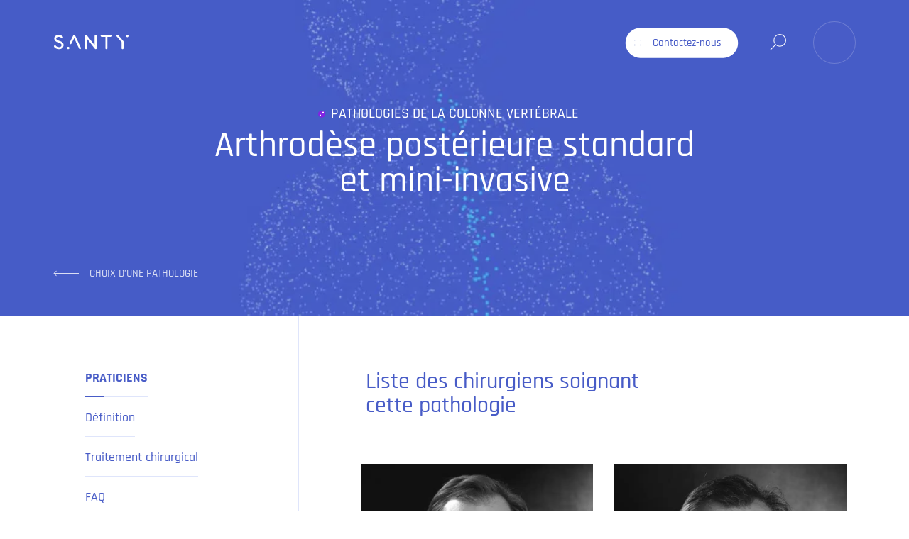

--- FILE ---
content_type: text/html; charset=UTF-8
request_url: https://centre-orthopedique-santy.com/les-pathologies/arthrodese-posterieure-standard-et-mini-invasive/
body_size: 10553
content:
<!doctype html>
<html lang="fr-FR" class="no-js">
<head>
	<meta charset="UTF-8">
	<meta name="author" content="Mcube">
	<meta content="width=device-width,initial-scale=1.0,minimum-scale=1.0,shrink-to-fit=no" name="viewport">
	<link rel="shortcut icon" href="/favicon.ico"/>

	<meta name='robots' content='index, follow, max-image-preview:large, max-snippet:-1, max-video-preview:-1' />

	<!-- This site is optimized with the Yoast SEO plugin v26.6 - https://yoast.com/wordpress/plugins/seo/ -->
	<title>Arthrodèse postérieure standard et mini-invasive - Centre Orthopédique Santy</title>
	<link rel="canonical" href="https://centre-orthopedique-santy.com/les-pathologies/arthrodese-posterieure-standard-et-mini-invasive/" />
	<meta property="og:locale" content="fr_FR" />
	<meta property="og:type" content="article" />
	<meta property="og:title" content="Arthrodèse postérieure standard et mini-invasive - Centre Orthopédique Santy" />
	<meta property="og:url" content="https://centre-orthopedique-santy.com/les-pathologies/arthrodese-posterieure-standard-et-mini-invasive/" />
	<meta property="og:site_name" content="Centre Orthopédique Santy" />
	<meta property="og:image" content="https://centre-orthopedique-santy.com/wp-content/uploads/2022/01/opengraph.jpg" />
	<meta property="og:image:width" content="1200" />
	<meta property="og:image:height" content="630" />
	<meta property="og:image:type" content="image/jpeg" />
	<meta name="twitter:card" content="summary_large_image" />
	<script type="application/ld+json" class="yoast-schema-graph">{"@context":"https://schema.org","@graph":[{"@type":"WebPage","@id":"https://centre-orthopedique-santy.com/les-pathologies/arthrodese-posterieure-standard-et-mini-invasive/","url":"https://centre-orthopedique-santy.com/les-pathologies/arthrodese-posterieure-standard-et-mini-invasive/","name":"Arthrodèse postérieure standard et mini-invasive - Centre Orthopédique Santy","isPartOf":{"@id":"https://centre-orthopedique-santy.com/#website"},"datePublished":"2021-12-30T15:30:20+00:00","breadcrumb":{"@id":"https://centre-orthopedique-santy.com/les-pathologies/arthrodese-posterieure-standard-et-mini-invasive/#breadcrumb"},"inLanguage":"fr-FR","potentialAction":[{"@type":"ReadAction","target":["https://centre-orthopedique-santy.com/les-pathologies/arthrodese-posterieure-standard-et-mini-invasive/"]}]},{"@type":"BreadcrumbList","@id":"https://centre-orthopedique-santy.com/les-pathologies/arthrodese-posterieure-standard-et-mini-invasive/#breadcrumb","itemListElement":[{"@type":"ListItem","position":1,"name":"Accueil","item":"https://centre-orthopedique-santy.com/"},{"@type":"ListItem","position":2,"name":"Pathologies","item":"https://centre-orthopedique-santy.com/les-pathologies/"},{"@type":"ListItem","position":3,"name":"Arthrodèse postérieure standard et mini-invasive"}]},{"@type":"WebSite","@id":"https://centre-orthopedique-santy.com/#website","url":"https://centre-orthopedique-santy.com/","name":"Centre Orthopédique Santy","description":"","publisher":{"@id":"https://centre-orthopedique-santy.com/#organization"},"potentialAction":[{"@type":"SearchAction","target":{"@type":"EntryPoint","urlTemplate":"https://centre-orthopedique-santy.com/?s={search_term_string}"},"query-input":{"@type":"PropertyValueSpecification","valueRequired":true,"valueName":"search_term_string"}}],"inLanguage":"fr-FR"},{"@type":"Organization","@id":"https://centre-orthopedique-santy.com/#organization","name":"Centre Orthopédique Santy","url":"https://centre-orthopedique-santy.com/","logo":{"@type":"ImageObject","inLanguage":"fr-FR","@id":"https://centre-orthopedique-santy.com/#/schema/logo/image/","url":"https://centre-orthopedique-santy.com/wp-content/uploads/2022/01/opengraph.jpg","contentUrl":"https://centre-orthopedique-santy.com/wp-content/uploads/2022/01/opengraph.jpg","width":1200,"height":630,"caption":"Centre Orthopédique Santy"},"image":{"@id":"https://centre-orthopedique-santy.com/#/schema/logo/image/"}}]}</script>
	<!-- / Yoast SEO plugin. -->


<style id='wp-img-auto-sizes-contain-inline-css' type='text/css'>
img:is([sizes=auto i],[sizes^="auto," i]){contain-intrinsic-size:3000px 1500px}
/*# sourceURL=wp-img-auto-sizes-contain-inline-css */
</style>
<style id='classic-theme-styles-inline-css' type='text/css'>
/*! This file is auto-generated */
.wp-block-button__link{color:#fff;background-color:#32373c;border-radius:9999px;box-shadow:none;text-decoration:none;padding:calc(.667em + 2px) calc(1.333em + 2px);font-size:1.125em}.wp-block-file__button{background:#32373c;color:#fff;text-decoration:none}
/*# sourceURL=/wp-includes/css/classic-themes.min.css */
</style>
<link rel='stylesheet' id='cc-css-css' href='https://centre-orthopedique-santy.com/wp-content/plugins/gdpr/public/assets/css/cc.css?ver=7.0.5' type='text/css' media='all' />
<link rel='stylesheet' id='mcube-styles-css' href='https://centre-orthopedique-santy.com/wp-content/themes/santy/dist/bundle.css?ver=1732871667' type='text/css' media='all' />
<script type="text/javascript" src="https://centre-orthopedique-santy.com/wp-content/themes/santy/lib/modernizr.js?ver=3.6.0" id="modernizr-js"></script>
<script type="text/javascript" src="https://centre-orthopedique-santy.com/wp-includes/js/jquery/jquery.min.js?ver=3.7.1" id="jquery-core-js"></script>

<style id='global-styles-inline-css' type='text/css'>
:root{--wp--preset--aspect-ratio--square: 1;--wp--preset--aspect-ratio--4-3: 4/3;--wp--preset--aspect-ratio--3-4: 3/4;--wp--preset--aspect-ratio--3-2: 3/2;--wp--preset--aspect-ratio--2-3: 2/3;--wp--preset--aspect-ratio--16-9: 16/9;--wp--preset--aspect-ratio--9-16: 9/16;--wp--preset--color--black: #000000;--wp--preset--color--cyan-bluish-gray: #abb8c3;--wp--preset--color--white: #ffffff;--wp--preset--color--pale-pink: #f78da7;--wp--preset--color--vivid-red: #cf2e2e;--wp--preset--color--luminous-vivid-orange: #ff6900;--wp--preset--color--luminous-vivid-amber: #fcb900;--wp--preset--color--light-green-cyan: #7bdcb5;--wp--preset--color--vivid-green-cyan: #00d084;--wp--preset--color--pale-cyan-blue: #8ed1fc;--wp--preset--color--vivid-cyan-blue: #0693e3;--wp--preset--color--vivid-purple: #9b51e0;--wp--preset--gradient--vivid-cyan-blue-to-vivid-purple: linear-gradient(135deg,rgb(6,147,227) 0%,rgb(155,81,224) 100%);--wp--preset--gradient--light-green-cyan-to-vivid-green-cyan: linear-gradient(135deg,rgb(122,220,180) 0%,rgb(0,208,130) 100%);--wp--preset--gradient--luminous-vivid-amber-to-luminous-vivid-orange: linear-gradient(135deg,rgb(252,185,0) 0%,rgb(255,105,0) 100%);--wp--preset--gradient--luminous-vivid-orange-to-vivid-red: linear-gradient(135deg,rgb(255,105,0) 0%,rgb(207,46,46) 100%);--wp--preset--gradient--very-light-gray-to-cyan-bluish-gray: linear-gradient(135deg,rgb(238,238,238) 0%,rgb(169,184,195) 100%);--wp--preset--gradient--cool-to-warm-spectrum: linear-gradient(135deg,rgb(74,234,220) 0%,rgb(151,120,209) 20%,rgb(207,42,186) 40%,rgb(238,44,130) 60%,rgb(251,105,98) 80%,rgb(254,248,76) 100%);--wp--preset--gradient--blush-light-purple: linear-gradient(135deg,rgb(255,206,236) 0%,rgb(152,150,240) 100%);--wp--preset--gradient--blush-bordeaux: linear-gradient(135deg,rgb(254,205,165) 0%,rgb(254,45,45) 50%,rgb(107,0,62) 100%);--wp--preset--gradient--luminous-dusk: linear-gradient(135deg,rgb(255,203,112) 0%,rgb(199,81,192) 50%,rgb(65,88,208) 100%);--wp--preset--gradient--pale-ocean: linear-gradient(135deg,rgb(255,245,203) 0%,rgb(182,227,212) 50%,rgb(51,167,181) 100%);--wp--preset--gradient--electric-grass: linear-gradient(135deg,rgb(202,248,128) 0%,rgb(113,206,126) 100%);--wp--preset--gradient--midnight: linear-gradient(135deg,rgb(2,3,129) 0%,rgb(40,116,252) 100%);--wp--preset--font-size--small: 13px;--wp--preset--font-size--medium: 20px;--wp--preset--font-size--large: 36px;--wp--preset--font-size--x-large: 42px;--wp--preset--spacing--20: 0.44rem;--wp--preset--spacing--30: 0.67rem;--wp--preset--spacing--40: 1rem;--wp--preset--spacing--50: 1.5rem;--wp--preset--spacing--60: 2.25rem;--wp--preset--spacing--70: 3.38rem;--wp--preset--spacing--80: 5.06rem;--wp--preset--shadow--natural: 6px 6px 9px rgba(0, 0, 0, 0.2);--wp--preset--shadow--deep: 12px 12px 50px rgba(0, 0, 0, 0.4);--wp--preset--shadow--sharp: 6px 6px 0px rgba(0, 0, 0, 0.2);--wp--preset--shadow--outlined: 6px 6px 0px -3px rgb(255, 255, 255), 6px 6px rgb(0, 0, 0);--wp--preset--shadow--crisp: 6px 6px 0px rgb(0, 0, 0);}:where(.is-layout-flex){gap: 0.5em;}:where(.is-layout-grid){gap: 0.5em;}body .is-layout-flex{display: flex;}.is-layout-flex{flex-wrap: wrap;align-items: center;}.is-layout-flex > :is(*, div){margin: 0;}body .is-layout-grid{display: grid;}.is-layout-grid > :is(*, div){margin: 0;}:where(.wp-block-columns.is-layout-flex){gap: 2em;}:where(.wp-block-columns.is-layout-grid){gap: 2em;}:where(.wp-block-post-template.is-layout-flex){gap: 1.25em;}:where(.wp-block-post-template.is-layout-grid){gap: 1.25em;}.has-black-color{color: var(--wp--preset--color--black) !important;}.has-cyan-bluish-gray-color{color: var(--wp--preset--color--cyan-bluish-gray) !important;}.has-white-color{color: var(--wp--preset--color--white) !important;}.has-pale-pink-color{color: var(--wp--preset--color--pale-pink) !important;}.has-vivid-red-color{color: var(--wp--preset--color--vivid-red) !important;}.has-luminous-vivid-orange-color{color: var(--wp--preset--color--luminous-vivid-orange) !important;}.has-luminous-vivid-amber-color{color: var(--wp--preset--color--luminous-vivid-amber) !important;}.has-light-green-cyan-color{color: var(--wp--preset--color--light-green-cyan) !important;}.has-vivid-green-cyan-color{color: var(--wp--preset--color--vivid-green-cyan) !important;}.has-pale-cyan-blue-color{color: var(--wp--preset--color--pale-cyan-blue) !important;}.has-vivid-cyan-blue-color{color: var(--wp--preset--color--vivid-cyan-blue) !important;}.has-vivid-purple-color{color: var(--wp--preset--color--vivid-purple) !important;}.has-black-background-color{background-color: var(--wp--preset--color--black) !important;}.has-cyan-bluish-gray-background-color{background-color: var(--wp--preset--color--cyan-bluish-gray) !important;}.has-white-background-color{background-color: var(--wp--preset--color--white) !important;}.has-pale-pink-background-color{background-color: var(--wp--preset--color--pale-pink) !important;}.has-vivid-red-background-color{background-color: var(--wp--preset--color--vivid-red) !important;}.has-luminous-vivid-orange-background-color{background-color: var(--wp--preset--color--luminous-vivid-orange) !important;}.has-luminous-vivid-amber-background-color{background-color: var(--wp--preset--color--luminous-vivid-amber) !important;}.has-light-green-cyan-background-color{background-color: var(--wp--preset--color--light-green-cyan) !important;}.has-vivid-green-cyan-background-color{background-color: var(--wp--preset--color--vivid-green-cyan) !important;}.has-pale-cyan-blue-background-color{background-color: var(--wp--preset--color--pale-cyan-blue) !important;}.has-vivid-cyan-blue-background-color{background-color: var(--wp--preset--color--vivid-cyan-blue) !important;}.has-vivid-purple-background-color{background-color: var(--wp--preset--color--vivid-purple) !important;}.has-black-border-color{border-color: var(--wp--preset--color--black) !important;}.has-cyan-bluish-gray-border-color{border-color: var(--wp--preset--color--cyan-bluish-gray) !important;}.has-white-border-color{border-color: var(--wp--preset--color--white) !important;}.has-pale-pink-border-color{border-color: var(--wp--preset--color--pale-pink) !important;}.has-vivid-red-border-color{border-color: var(--wp--preset--color--vivid-red) !important;}.has-luminous-vivid-orange-border-color{border-color: var(--wp--preset--color--luminous-vivid-orange) !important;}.has-luminous-vivid-amber-border-color{border-color: var(--wp--preset--color--luminous-vivid-amber) !important;}.has-light-green-cyan-border-color{border-color: var(--wp--preset--color--light-green-cyan) !important;}.has-vivid-green-cyan-border-color{border-color: var(--wp--preset--color--vivid-green-cyan) !important;}.has-pale-cyan-blue-border-color{border-color: var(--wp--preset--color--pale-cyan-blue) !important;}.has-vivid-cyan-blue-border-color{border-color: var(--wp--preset--color--vivid-cyan-blue) !important;}.has-vivid-purple-border-color{border-color: var(--wp--preset--color--vivid-purple) !important;}.has-vivid-cyan-blue-to-vivid-purple-gradient-background{background: var(--wp--preset--gradient--vivid-cyan-blue-to-vivid-purple) !important;}.has-light-green-cyan-to-vivid-green-cyan-gradient-background{background: var(--wp--preset--gradient--light-green-cyan-to-vivid-green-cyan) !important;}.has-luminous-vivid-amber-to-luminous-vivid-orange-gradient-background{background: var(--wp--preset--gradient--luminous-vivid-amber-to-luminous-vivid-orange) !important;}.has-luminous-vivid-orange-to-vivid-red-gradient-background{background: var(--wp--preset--gradient--luminous-vivid-orange-to-vivid-red) !important;}.has-very-light-gray-to-cyan-bluish-gray-gradient-background{background: var(--wp--preset--gradient--very-light-gray-to-cyan-bluish-gray) !important;}.has-cool-to-warm-spectrum-gradient-background{background: var(--wp--preset--gradient--cool-to-warm-spectrum) !important;}.has-blush-light-purple-gradient-background{background: var(--wp--preset--gradient--blush-light-purple) !important;}.has-blush-bordeaux-gradient-background{background: var(--wp--preset--gradient--blush-bordeaux) !important;}.has-luminous-dusk-gradient-background{background: var(--wp--preset--gradient--luminous-dusk) !important;}.has-pale-ocean-gradient-background{background: var(--wp--preset--gradient--pale-ocean) !important;}.has-electric-grass-gradient-background{background: var(--wp--preset--gradient--electric-grass) !important;}.has-midnight-gradient-background{background: var(--wp--preset--gradient--midnight) !important;}.has-small-font-size{font-size: var(--wp--preset--font-size--small) !important;}.has-medium-font-size{font-size: var(--wp--preset--font-size--medium) !important;}.has-large-font-size{font-size: var(--wp--preset--font-size--large) !important;}.has-x-large-font-size{font-size: var(--wp--preset--font-size--x-large) !important;}
/*# sourceURL=global-styles-inline-css */
</style>
</head>

<body class="wp-singular pathology-template-default single single-pathology postid-345 wp-theme-santy cc-active">

<div id="IEAlertPopover">
	<div class="background"></div>
	<div class="box">

		<div class="text">
							Notre site web a détecté que vous utilisez un navigateur obsolète, cela peut vous empêcher d'accéder à toutes les informations ce site. Nous vous conseillons d'utiliser un navigateur récent tel que :
					</div>

		<ul class="browsers">
			<li><a href="https://www.google.com/chrome/" target="_blank">Google Chrome</a></li>
			<li><a href="https://www.mozilla.org/firefox/new/" target="_blank">Mozilla Firefox</a></li>
			<li><a href="https://www.microsoft.com/edge" target="_blank">Microsoft Edge</a></li>
			<li><a href="https://www.opera.com/fr" target="_blank">Opera</a></li>
		</ul>

		<div class="ie-buttons">
			<div id="IEAlertPopoverHide" class="ie-button">
									Ne plus afficher
							</div>
			<div id="IEAlertPopoverClose" class="ie-button">
									Fermer
							</div>
		</div>

	</div>
</div>

<script type="text/javascript">
	if(/MSIE \d|Trident.*rv:/.test(navigator.userAgent)) {
		if(localStorage.getItem('IEAlertPopoverShown') !== 'true'){
			document.getElementById('IEAlertPopover').style.display = 'flex';
			document.getElementById('IEAlertPopoverClose').addEventListener('click', function() {
				document.getElementById('IEAlertPopover').style.display = 'none';
			})
			document.getElementById('IEAlertPopoverHide').addEventListener('click', function() {
				document.getElementById('IEAlertPopover').style.display = 'none';
				localStorage.setItem('IEAlertPopoverShown', 'true');
			})
		}
	}
</script>
		<header class="header-main">
		<div class="left">
			<a href="https://centre-orthopedique-santy.com/" class="logo" aria-label="Santy"></a>
		</div>
		<div class="right">
			<a href="https://centre-orthopedique-santy.com/contact-infos-pratiques/" class="contact">Contactez-nous</a>
			<div class="search">
				<div class="open-search"></div>
			</div>
			<div class="menu-toggle">
				<div class="inner">
					<div class="open">
						<div class="line-1"></div>
						<div class="line-2"></div>
					</div>
					<div class="close">
						<div class="line-1"></div>
						<div class="line-2"></div>
						<div class="line-3"></div>
					</div>
				</div>
			</div>
		</div>
	</header>
	<div class="search-bar-container">
		<div class="search-overlay"></div>
		<div class="search-bar">
			<div class="close">
				<div class="inner">
					<div class="line-1"></div>
					<div class="line-2"></div>
					<div class="line-3"></div>
				</div>
			</div>
			<form action="/" class="form-search" method="get">
				<div class="input-container">
					<input type="text" name="s" placeholder="Votre recherche..." minlength="3">
					<input type="hidden" name="lang" value="fr">
					<button type="submit">OK</button>
				</div>
			</form>
		</div>
	</div>



	<nav class="nav-main">
	<div class="nav-inner">
		<div class="container">
			<div class="menu-container">
				<div class="main-menu">
					<ul>
													<li class="menu-item--lev1  menu-item menu-item-type-post_type menu-item-object-page menu-item-26" data-aos
							    data-aos-delay="200">
								<a href="https://centre-orthopedique-santy.com/centre-orthopedique-santy/" >
									<span>Centre Orthopédique Santy</span>
								</a>
							</li>
													<li class="menu-item--lev1  menu-item menu-item-type-post_type menu-item-object-page menu-item-651" data-aos
							    data-aos-delay="300">
								<a href="https://centre-orthopedique-santy.com/anesthesie/" >
									<span>Anesthésie</span>
								</a>
							</li>
													<li class="menu-item--lev1  menu-item menu-item-type-post_type menu-item-object-page menu-item-657" data-aos
							    data-aos-delay="400">
								<a href="https://centre-orthopedique-santy.com/reeducation/" >
									<span>Rééducation</span>
								</a>
							</li>
													<li class="menu-item--lev1  menu-item menu-item-type-post_type menu-item-object-page menu-item-701" data-aos
							    data-aos-delay="500">
								<a href="https://centre-orthopedique-santy.com/radiologie/" >
									<span>Radiologie</span>
								</a>
							</li>
													<li class="menu-item--lev1 bold menu-item menu-item-type-post_type menu-item-object-page menu-item-726" data-aos
							    data-aos-delay="600">
								<a href="https://centre-orthopedique-santy.com/contact-infos-pratiques/" >
									<span>Contactez-nous</span>
								</a>
							</li>
											</ul>
					<nav class="nav-lang">
	<ul>
					<li class="lang-item lang-item-18 lang-item-fr current-lang lang-item-first">
				<a href="https://centre-orthopedique-santy.com/les-pathologies/arthrodese-posterieure-standard-et-mini-invasive/">fr</a>
			</li>
			</ul>
</nav>
				</div>
				<div class="patient">
					<div class="nav-main-title">
						<a href="https://centre-orthopedique-santy.com/les-pathologies/">
							Je suis un<br>
							<span class="underline link">patient</span>
						</a>
					</div>

					<ul>
													<li class="menu-item--lev1  menu-item menu-item-type-post_type_archive menu-item-object-pathology current-menu-item menu-item-376 current-menu-item" data-aos
							    data-aos-delay="200">
								<a href="https://centre-orthopedique-santy.com/les-pathologies/" >
									<span>Rechercher une pathologie</span>
								</a>
							</li>
													<li class="menu-item--lev1  menu-item menu-item-type-post_type_archive menu-item-object-practitioner menu-item-377" data-aos
							    data-aos-delay="300">
								<a href="https://centre-orthopedique-santy.com/nos-praticiens/" >
									<span>Nos praticiens</span>
								</a>
							</li>
											</ul>
				</div>
				<div class="pro">
					<div class="nav-main-title" data-aos data-aos-delay="100">
						<a href="https://centre-orthopedique-santy.com/les-specialites/">
							Je suis un<br>
							<span class="underline link">professionnel</span>
						</a>
					</div>
					<ul>
													<li class="menu-item--lev1  menu-item menu-item-type-post_type_archive menu-item-object-specialty menu-item-373" data-aos
							    data-aos-delay="200">
								<a href="https://centre-orthopedique-santy.com/les-specialites/" >
									<span>Les spécialités</span>
								</a>
							</li>
													<li class="menu-item--lev1  menu-item menu-item-type-post_type menu-item-object-page menu-item-398" data-aos
							    data-aos-delay="300">
								<a href="https://centre-orthopedique-santy.com/evenements/" >
									<span>Événements</span>
								</a>
							</li>
													<li class="menu-item--lev1  menu-item menu-item-type-post_type menu-item-object-page menu-item-374" data-aos
							    data-aos-delay="400">
								<a href="https://centre-orthopedique-santy.com/fellowship-program/" >
									<span>Fellowship program</span>
								</a>
							</li>
											</ul>
				</div>
				<div class="media">
										<div class="nav-main-title" data-aos data-aos-delay="100">
						<a href="https://centre-orthopedique-santy.com/vu-dans-les-medias/">
							Médias &<br>
							<span class="underline link">actualités</span>
						</a>
					</div>
					<ul>
													<li class="menu-item--lev1  menu-item menu-item-type-post_type_archive menu-item-object-media menu-item-728" data-aos
							    data-aos-delay="200">
								<a href="https://centre-orthopedique-santy.com/vu-dans-les-medias/" >
									<span>Vu dans les médias</span>
								</a>
							</li>
													<li class="menu-item--lev1  menu-item menu-item-type-post_type_archive menu-item-object-news menu-item-727" data-aos
							    data-aos-delay="300">
								<a href="https://centre-orthopedique-santy.com/actualites/" >
									<span>Nos actualités</span>
								</a>
							</li>
											</ul>
				</div>
			</div>
		</div>
	</div>
	<div class="logos">
		<div class="logo"></div>
		<div class="logo-2"></div>
	</div>
	<div class="mimus">
		<div class="mimu mimu-1"></div>
		<div class="mimu mimu-2"></div>
		<div class="mimu mimu-3"></div>
	</div>
</nav>


	<section class="banner-pathology py-double py-lg-one-half">
		<picture>
<source type="image/webp" data-srcset="https://centre-orthopedique-santy.com/wp-content/uploads/2023/12/colonne.jpg.webp 3200w, https://centre-orthopedique-santy.com/wp-content/uploads/2023/12/colonne-300x62.jpg.webp 300w, https://centre-orthopedique-santy.com/wp-content/uploads/2023/12/colonne-1024x212.jpg.webp 1024w, https://centre-orthopedique-santy.com/wp-content/uploads/2023/12/colonne-768x159.jpg.webp 768w, https://centre-orthopedique-santy.com/wp-content/uploads/2023/12/colonne-1536x318.jpg.webp 1536w, https://centre-orthopedique-santy.com/wp-content/uploads/2023/12/colonne-2048x424.jpg.webp 2048w" sizes="100vw"/>
<img sizes="100vw" alt="" data-src="https://centre-orthopedique-santy.com/wp-content/uploads/2023/12/colonne.jpg" width="3200" height="662" data-srcset="https://centre-orthopedique-santy.com/wp-content/uploads/2023/12/colonne.jpg 3200w, https://centre-orthopedique-santy.com/wp-content/uploads/2023/12/colonne-300x62.jpg 300w, https://centre-orthopedique-santy.com/wp-content/uploads/2023/12/colonne-1024x212.jpg 1024w, https://centre-orthopedique-santy.com/wp-content/uploads/2023/12/colonne-768x159.jpg 768w, https://centre-orthopedique-santy.com/wp-content/uploads/2023/12/colonne-1536x318.jpg 1536w, https://centre-orthopedique-santy.com/wp-content/uploads/2023/12/colonne-2048x424.jpg 2048w" class="lazyload appear-on-load banner-pathology-image"/>
</picture>

	<div class="container position-relative">
		<div class="row justify-content-center">
			<div class="col-lg-8 text-center">
									<div class="surtitle-lvl-1 white">
						<span class="bullet" style="background-color: #8224e3"></span>
						Pathologies de la colonne vertébrale
					</div>
								<h1 class="title-lvl-1 white">Arthrodèse postérieure standard et mini-invasive</h1>
			</div>
		</div>
	</div>
			<div class="banner-nav">
			<a href="https://centre-orthopedique-santy.com/les-pathologies/#colonne-vertebrale" class="banner-link-back">
				<img src="https://centre-orthopedique-santy.com/wp-content/themes/santy/svg/arrow-left-white.svg">
				Choix d’une pathologie
			</a>
		</div>
	</section>

	<div class="fixed-nav-container">
		<div class="fixed-nav-left">
			<ul class="fixed-nav-nav">

									<li class="current" data-section="sectionPractitioners">Praticiens</li>
				
									<li  data-section="sectionDefinition">Définition</li>
				
				
				
									<li data-section="sectionSurgical">Traitement chirurgical</li>
				
				
									<li data-section="sectionFaq">FAQ</li>
				
				
							</ul>
		</div>

		<div class="fixed-nav-right">

			
			
							<section id="sectionPractitioners" class="container section-content">
					<div class="row">
						<div class="col-10 col-md-6 col-hyper-6 offset-md-1">
							<h2 class="title-lvl-2">Liste des chirurgiens soignant cette pathologie</h2>
						</div>
					</div>
					<div class="row justify-content-center">
						<div class="col-md-10 col-hyper-9 mt-half">
							<div class="row g-1 g-sm-2 g-md-3">
																	<div class="col-6">
										<div class="practitioner">
	<div class="photo">
				<picture>
<source type="image/webp" data-srcset="https://centre-orthopedique-santy.com/wp-content/uploads/2022/12/dastorg-henri-aspect-ratio-720-800.jpg.webp 2130w, https://centre-orthopedique-santy.com/wp-content/uploads/2022/12/dastorg-henri-aspect-ratio-720-800-270x300.jpg.webp 270w, https://centre-orthopedique-santy.com/wp-content/uploads/2022/12/dastorg-henri-aspect-ratio-720-800-922x1024.jpg.webp 922w, https://centre-orthopedique-santy.com/wp-content/uploads/2022/12/dastorg-henri-aspect-ratio-720-800-768x853.jpg.webp 768w, https://centre-orthopedique-santy.com/wp-content/uploads/2022/12/dastorg-henri-aspect-ratio-720-800-1383x1536.jpg.webp 1383w, https://centre-orthopedique-santy.com/wp-content/uploads/2022/12/dastorg-henri-aspect-ratio-720-800-1844x2048.jpg.webp 1844w" sizes="(max-width: 768px) 90vw,
					(max-width: 991px) 50vw,
					(max-width: 1999px) 33vw,
		            20vw"/>
<img sizes="(max-width: 768px) 90vw,
					(max-width: 991px) 50vw,
					(max-width: 1999px) 33vw,
		            20vw" alt="" data-src="https://centre-orthopedique-santy.com/wp-content/uploads/2022/12/dastorg-henri-aspect-ratio-720-800.jpg" data-srcset="https://centre-orthopedique-santy.com/wp-content/uploads/2022/12/dastorg-henri-aspect-ratio-720-800.jpg 2130w, https://centre-orthopedique-santy.com/wp-content/uploads/2022/12/dastorg-henri-aspect-ratio-720-800-270x300.jpg 270w, https://centre-orthopedique-santy.com/wp-content/uploads/2022/12/dastorg-henri-aspect-ratio-720-800-922x1024.jpg 922w, https://centre-orthopedique-santy.com/wp-content/uploads/2022/12/dastorg-henri-aspect-ratio-720-800-768x853.jpg 768w, https://centre-orthopedique-santy.com/wp-content/uploads/2022/12/dastorg-henri-aspect-ratio-720-800-1383x1536.jpg 1383w, https://centre-orthopedique-santy.com/wp-content/uploads/2022/12/dastorg-henri-aspect-ratio-720-800-1844x2048.jpg 1844w" width="2130" height="2366" class="lazyload"/>
</picture>

		<div class="appointment">
			<a href="https://centre-orthopedique-santy.com/nos-praticiens/dr-dastorg-henri/" class="btn btn-big">Voir la fiche</a>
		</div>
	</div>
	<div class="meta">
		<div class="job">
			<span>
				Chirurgien<br>
														Chirurgie Colonne Vertébrale
				
			</span>
			<div class="mimu cross">
				<div class="dots dots-1"></div>
				<div class="dots dots-2"></div>
			</div>
		</div>
		<a class="name stretched-link" href="https://centre-orthopedique-santy.com/nos-praticiens/dr-dastorg-henri/">Dr. d’Astorg Henri</a>
		<div class="lines">
			<div class="line line-1"></div>
			<div class="line line-2"></div>
			<div class="line line-3"></div>
		</div>
					<div class="phone"><strong>Tel&nbsp;:</strong> <a href="tel:04 37 53 00 48">04 37 53 00 48</a></div>
							<div class="mail"><strong>Email&nbsp;:</strong> <a href="mailto:secretariat.dastorg@orthosanty.fr">secretariat.dastorg@orthosanty.fr</a></div>
			</div>
</div>
									</div>
																	<div class="col-6">
										<div class="practitioner">
	<div class="photo">
				<picture>
<source type="image/webp" data-srcset="https://centre-orthopedique-santy.com/wp-content/uploads/2022/12/fiere-vincent-aspect-ratio-720-800.jpg.webp 2129w, https://centre-orthopedique-santy.com/wp-content/uploads/2022/12/fiere-vincent-aspect-ratio-720-800-270x300.jpg.webp 270w, https://centre-orthopedique-santy.com/wp-content/uploads/2022/12/fiere-vincent-aspect-ratio-720-800-922x1024.jpg.webp 922w, https://centre-orthopedique-santy.com/wp-content/uploads/2022/12/fiere-vincent-aspect-ratio-720-800-768x853.jpg.webp 768w, https://centre-orthopedique-santy.com/wp-content/uploads/2022/12/fiere-vincent-aspect-ratio-720-800-1383x1536.jpg.webp 1383w, https://centre-orthopedique-santy.com/wp-content/uploads/2022/12/fiere-vincent-aspect-ratio-720-800-1844x2048.jpg.webp 1844w" sizes="(max-width: 768px) 90vw,
					(max-width: 991px) 50vw,
					(max-width: 1999px) 33vw,
		            20vw"/>
<img sizes="(max-width: 768px) 90vw,
					(max-width: 991px) 50vw,
					(max-width: 1999px) 33vw,
		            20vw" alt="" data-src="https://centre-orthopedique-santy.com/wp-content/uploads/2022/12/fiere-vincent-aspect-ratio-720-800.jpg" data-srcset="https://centre-orthopedique-santy.com/wp-content/uploads/2022/12/fiere-vincent-aspect-ratio-720-800.jpg 2129w, https://centre-orthopedique-santy.com/wp-content/uploads/2022/12/fiere-vincent-aspect-ratio-720-800-270x300.jpg 270w, https://centre-orthopedique-santy.com/wp-content/uploads/2022/12/fiere-vincent-aspect-ratio-720-800-922x1024.jpg 922w, https://centre-orthopedique-santy.com/wp-content/uploads/2022/12/fiere-vincent-aspect-ratio-720-800-768x853.jpg 768w, https://centre-orthopedique-santy.com/wp-content/uploads/2022/12/fiere-vincent-aspect-ratio-720-800-1383x1536.jpg 1383w, https://centre-orthopedique-santy.com/wp-content/uploads/2022/12/fiere-vincent-aspect-ratio-720-800-1844x2048.jpg 1844w" width="2129" height="2365" class="lazyload"/>
</picture>

		<div class="appointment">
			<a href="https://centre-orthopedique-santy.com/nos-praticiens/dr-fiere-vincent/" class="btn btn-big">Voir la fiche</a>
		</div>
	</div>
	<div class="meta">
		<div class="job">
			<span>
				Chirurgien<br>
														Chirurgie Colonne Vertébrale
				
			</span>
			<div class="mimu cross">
				<div class="dots dots-1"></div>
				<div class="dots dots-2"></div>
			</div>
		</div>
		<a class="name stretched-link" href="https://centre-orthopedique-santy.com/nos-praticiens/dr-fiere-vincent/">Dr. Fière Vincent</a>
		<div class="lines">
			<div class="line line-1"></div>
			<div class="line line-2"></div>
			<div class="line line-3"></div>
		</div>
					<div class="phone"><strong>Tel&nbsp;:</strong> <a href="tel:04 37 53 00 48">04 37 53 00 48</a></div>
							<div class="mail"><strong>Email&nbsp;:</strong> <a href="mailto:secretariat.fiere@orthosanty.fr">secretariat.fiere@orthosanty.fr</a></div>
			</div>
</div>
									</div>
																	<div class="col-6">
										<div class="practitioner">
	<div class="photo">
				<picture>
<source type="image/webp" data-srcset="https://centre-orthopedique-santy.com/wp-content/uploads/2022/12/szadkowski-marc-aspect-ratio-720-800.jpg.webp 2130w, https://centre-orthopedique-santy.com/wp-content/uploads/2022/12/szadkowski-marc-aspect-ratio-720-800-270x300.jpg.webp 270w, https://centre-orthopedique-santy.com/wp-content/uploads/2022/12/szadkowski-marc-aspect-ratio-720-800-921x1024.jpg.webp 921w, https://centre-orthopedique-santy.com/wp-content/uploads/2022/12/szadkowski-marc-aspect-ratio-720-800-768x853.jpg.webp 768w, https://centre-orthopedique-santy.com/wp-content/uploads/2022/12/szadkowski-marc-aspect-ratio-720-800-1382x1536.jpg.webp 1382w, https://centre-orthopedique-santy.com/wp-content/uploads/2022/12/szadkowski-marc-aspect-ratio-720-800-1843x2048.jpg.webp 1843w" sizes="(max-width: 768px) 90vw,
					(max-width: 991px) 50vw,
					(max-width: 1999px) 33vw,
		            20vw"/>
<img sizes="(max-width: 768px) 90vw,
					(max-width: 991px) 50vw,
					(max-width: 1999px) 33vw,
		            20vw" alt="" data-src="https://centre-orthopedique-santy.com/wp-content/uploads/2022/12/szadkowski-marc-aspect-ratio-720-800.jpg" data-srcset="https://centre-orthopedique-santy.com/wp-content/uploads/2022/12/szadkowski-marc-aspect-ratio-720-800.jpg 2130w, https://centre-orthopedique-santy.com/wp-content/uploads/2022/12/szadkowski-marc-aspect-ratio-720-800-270x300.jpg 270w, https://centre-orthopedique-santy.com/wp-content/uploads/2022/12/szadkowski-marc-aspect-ratio-720-800-921x1024.jpg 921w, https://centre-orthopedique-santy.com/wp-content/uploads/2022/12/szadkowski-marc-aspect-ratio-720-800-768x853.jpg 768w, https://centre-orthopedique-santy.com/wp-content/uploads/2022/12/szadkowski-marc-aspect-ratio-720-800-1382x1536.jpg 1382w, https://centre-orthopedique-santy.com/wp-content/uploads/2022/12/szadkowski-marc-aspect-ratio-720-800-1843x2048.jpg 1843w" width="2130" height="2367" class="lazyload"/>
</picture>

		<div class="appointment">
			<a href="https://centre-orthopedique-santy.com/nos-praticiens/dr-szadkowski-marc/" class="btn btn-big">Voir la fiche</a>
		</div>
	</div>
	<div class="meta">
		<div class="job">
			<span>
				Chirurgien<br>
														Chirurgie Colonne Vertébrale
				
			</span>
			<div class="mimu cross">
				<div class="dots dots-1"></div>
				<div class="dots dots-2"></div>
			</div>
		</div>
		<a class="name stretched-link" href="https://centre-orthopedique-santy.com/nos-praticiens/dr-szadkowski-marc/">Dr. Szadkowski Marc</a>
		<div class="lines">
			<div class="line line-1"></div>
			<div class="line line-2"></div>
			<div class="line line-3"></div>
		</div>
					<div class="phone"><strong>Tel&nbsp;:</strong> <a href="tel:04 37 53 00 48">04 37 53 00 48</a></div>
							<div class="mail"><strong>Email&nbsp;:</strong> <a href="mailto:secretariat.szadkowski@orthosanty.fr">secretariat.szadkowski@orthosanty.fr</a></div>
			</div>
</div>
									</div>
															</div>
						</div>
						<div class="col-md-10">
							<a href="https://centre-orthopedique-santy.com/nos-praticiens/"
							   class="btn btn-color btn-big w-100 mt-half">Voir la liste de tous les praticiens</a>
						</div>
					</div>
				</section>
			
							<section id="sectionDefinition" class="container section-content">
					<div class="row justify-content-center">
						<div class="col-12 col-md-10 col-hyper-9">
							<h2 class="title-lvl-2">Définition</h2>
							<div class="rich-text"><h3 class="title-lvl-3">Le geste chirurgical d’arthrodèse postérieure</h3>
<p>L’incision cutanée réalisée dans le dos est centrée sur le niveau à opérer (un contrôle radiographique est réalisé systématiquement avant l’incision) puis on aborde la colonne vertébrale en décollant les muscles. On peut aussi réaliser des incisons de chaque côté afin de faire un abord par technique mini-invasive qui consiste à utiliser des tubes de taille progressivement croissante.</p>
<p>On réalise alors grâce à un système de visée une instrumentation des vertèbres à l’aide de vis dont la taille est adaptée à chaque vertèbre, en utilisant un contrôle radiologique peropératoire. On réalise ensuite, s’il est nécessaire, un geste de libération. Il consiste à faire de la place autour des nerfs afin de lever la compression neurologique en affinant les parties osseuses ou discales compressives et en enlevant certaines parties gênantes. Tout l’os réséqué sera ensuite concassé afin de participer à la greffe. On relie ensuite les vis par des tiges qui sont conformée par le chirurgien, de telle sorte qu’elles puissent stabiliser et corriger le glissement.</p>
<p>Enfin, on utilise l’os concassé et des substituts osseux pour greffer les surfaces d’os restantes. La fermeture est soigneuse et a lieu une fois que le chirurgien a contrôlé les implants, les possibles saignements et le compte des compresses. Un drain est laissé dans la cicatrice afin d’éviter la formation d’hématome et sera retiré après deux jours. La cicatrice est infiltrée avec des anesthésiants afin de diminuer les douleurs post-opératoires.</p>
</div>
						</div>
					</div>
				</section>
			
			
			
							<section id="sectionSurgical" class="container section-content">
					<div class="row justify-content-center">
						<div class="col-12 col-md-10 col-hyper-9">
							<h2 class="title-lvl-2">Traitement chirurgical</h2>
							<div class="rich-text"><h3 class="title-lvl-3">L’hospitalisation</h3>
<p>Elle dure de trois à cinq nuits en général&nbsp;: le patient entre la veille de la chirurgie ou le jour même, les consignes de kinésithérapie lui sont expliquées à son entrée afin d’anticiper le post-opératoire. Il sera le plus souvent levé par les kinésithérapeutes le jour de l’intervention…</p>
<p>Les jours suivant sont destinés au contrôle des douleurs, à la surveillance et à retrouver de l’autonomie.</p>
<h3 class="title-lvl-3">Les suites immédiates d’une arthrodèse postérieure</h3>
<p><strong>Durant douze semaines,</strong> le patient doit suivre des<strong> consignes d’hygiène vertébrale</strong> pour permettre la consolidation&nbsp;: le port de charge est proscrit.</p>
<p>La marche est recommandée, la position assise haute est privilégiée pendant trois semaines à un mois après l’intervention, selon le niveau fixé. Aucune contention n’est nécessaire après l’arthrodèse postérieure standard et mini-invasive.</p>
<p>Après un mois et demi deux mois, on débute la rééducation après l’évaluation conjointe d’un médecin rééducateur et du chirurgien</p>
<h3 class="title-lvl-3">Les suites à long terme de l’arthrodèse postérieure</h3>
<p>La reprise de travail est le plus souvent possible quatre mois et demi à six mois après l’intervention, en fonction des contraintes subies au cours de l’activité professionnelles.</p>
<p>La rééducation est entretenue (levée des tensions musculaires, gainage), voire accentuée dans certains cas par une immersion en centre de rééducation.</p>
<div id="attachment_346" style="width: 490px" class="wp-caption alignnone"><picture>
<source type="image/webp" srcset="https://centre-orthopedique-santy.com/wp-content/uploads/2021/12/image2-6.jpg.webp 480w, https://centre-orthopedique-santy.com/wp-content/uploads/2021/12/image2-6-225x300.jpg.webp 225w" sizes="auto, (max-width: 480px) 100vw, 480px"/>
<img aria-describedby="caption-attachment-346" loading="lazy" decoding="async" src="https://centre-orthopedique-santy.com/wp-content/uploads/2021/12/image2-6.jpg" alt="" width="480" height="640" srcset="https://centre-orthopedique-santy.com/wp-content/uploads/2021/12/image2-6.jpg 480w, https://centre-orthopedique-santy.com/wp-content/uploads/2021/12/image2-6-225x300.jpg 225w" sizes="auto, (max-width: 480px) 100vw, 480px" class="size-full wp-image-346"/>
</picture>
<p id="caption-attachment-346" class="wp-caption-text">Mise en place de dilatateur lors d’une chirurgie mini-invasive</p></div>
<div id="attachment_347" style="width: 474px" class="wp-caption alignnone"><picture>
<source type="image/webp" srcset="https://centre-orthopedique-santy.com/wp-content/uploads/2021/12/image4-3.jpg.webp 464w, https://centre-orthopedique-santy.com/wp-content/uploads/2021/12/image4-3-300x228.jpg.webp 300w" sizes="auto, (max-width: 464px) 100vw, 464px"/>
<img aria-describedby="caption-attachment-347" loading="lazy" decoding="async" src="https://centre-orthopedique-santy.com/wp-content/uploads/2021/12/image4-3.jpg" alt="" width="464" height="353" srcset="https://centre-orthopedique-santy.com/wp-content/uploads/2021/12/image4-3.jpg 464w, https://centre-orthopedique-santy.com/wp-content/uploads/2021/12/image4-3-300x228.jpg 300w" sizes="auto, (max-width: 464px) 100vw, 464px" class="size-full wp-image-347"/>
</picture>
<p id="caption-attachment-347" class="wp-caption-text">Le chirurgien opère avec des systèmes de magnifiscience optique et contrôle radiographique</p></div>
<div id="attachment_350" style="width: 816px" class="wp-caption alignnone"><picture>
<source type="image/webp" srcset="https://centre-orthopedique-santy.com/wp-content/uploads/2021/12/capture-decran-2021-12-30-a-162813.png.webp 806w, https://centre-orthopedique-santy.com/wp-content/uploads/2021/12/capture-decran-2021-12-30-a-162813-300x154.png.webp 300w, https://centre-orthopedique-santy.com/wp-content/uploads/2021/12/capture-decran-2021-12-30-a-162813-768x394.png.webp 768w" sizes="auto, (max-width: 806px) 100vw, 806px"/>
<img aria-describedby="caption-attachment-350" loading="lazy" decoding="async" src="https://centre-orthopedique-santy.com/wp-content/uploads/2021/12/capture-decran-2021-12-30-a-162813.png" alt="" width="806" height="414" srcset="https://centre-orthopedique-santy.com/wp-content/uploads/2021/12/capture-decran-2021-12-30-a-162813.png 806w, https://centre-orthopedique-santy.com/wp-content/uploads/2021/12/capture-decran-2021-12-30-a-162813-300x154.png 300w, https://centre-orthopedique-santy.com/wp-content/uploads/2021/12/capture-decran-2021-12-30-a-162813-768x394.png 768w" sizes="auto, (max-width: 806px) 100vw, 806px" class="size-full wp-image-350"/>
</picture>
<p id="caption-attachment-350" class="wp-caption-text">Clichés de face et profil en cas d’arthrodèse postérieure</p></div>
<div id="attachment_351" style="width: 654px" class="wp-caption alignnone"><picture>
<source type="image/webp" srcset="https://centre-orthopedique-santy.com/wp-content/uploads/2021/12/capture-decran-2021-12-30-a-162949.png.webp 1024w, https://centre-orthopedique-santy.com/wp-content/uploads/2021/12/capture-decran-2021-12-30-a-162949-300x217.png.webp 300w, https://centre-orthopedique-santy.com/wp-content/uploads/2021/12/capture-decran-2021-12-30-a-162949-768x557.png.webp 768w" sizes="auto, (max-width: 644px) 100vw, 644px"/>
<img aria-describedby="caption-attachment-351" loading="lazy" decoding="async" src="https://centre-orthopedique-santy.com/wp-content/uploads/2021/12/capture-decran-2021-12-30-a-162949.png" alt="" width="644" height="467" srcset="https://centre-orthopedique-santy.com/wp-content/uploads/2021/12/capture-decran-2021-12-30-a-162949.png 1024w, https://centre-orthopedique-santy.com/wp-content/uploads/2021/12/capture-decran-2021-12-30-a-162949-300x217.png 300w, https://centre-orthopedique-santy.com/wp-content/uploads/2021/12/capture-decran-2021-12-30-a-162949-768x557.png 768w" sizes="auto, (max-width: 644px) 100vw, 644px" class="wp-image-351"/>
</picture>
<p id="caption-attachment-351" class="wp-caption-text">Radiographies préop et postop d’une arthrodèse circonférentielle</p></div>
</div>
						</div>
					</div>
				</section>
			
			
							<section id="sectionFaq" class="bg-color-1 section-content">
					<div class="container">
						<div class="row justify-content-center">
							<div class="col-12 col-md-10 col-hyper-9">
								<h2 class="title-lvl-2 mb-half">FAQ</h2>
								<div class="row g-3">
																			<div class="col-auto">
											<a class="btn btn-big" href="https://centre-orthopedique-santy.com/faq/la-raac-pour-un-retablissement-optimise/?pathologie=arthrodese-posterieure-standard-et-mini-invasive">La RAAC, pour un rétablissement optimisé</a>
										</div>
																	</div>
							</div>
						</div>
					</div>
				</section>
			
			
					</div>
	</div>




	<footer class="footer-main">
	<div class="mimu-top"></div>
	<div class="container py-default">
		<div class="row">
			<div class="col-12 mb-default order-1" data-aos>
				<a href="https://centre-orthopedique-santy.com/">
					<img class="lazyload" data-src="/wp-content/themes/santy/svg/logo-footer.svg" alt=""/>
				</a>
			</div>
			<div class="col-lg-3 order-2" data-aos data-aos-delay="150">
				<div class="info-title">Infos pratiques</div>
				<ul class="info-list">
											<li><p>Le Centre Orthopédique Santy vous accueille au 24 avenue Paul Santy dans le 8ème arrondissement de Lyon.</p>
</li>
											<li><p>L’entrée piéton est au 2 rue Jean Sarrazin, à l’angle de l’avenue Paul Santy.</p>
</li>
											<li><p>Ses unités de la colonne vertébrale, de la chirurgie de l&#8217;arthrose, de l&#8217;épaule, de la médecine du sport, du membre inférieur et de la rhumatologie ainsi que ses services d&#8217;anesthésie et de radiologie, sont répartis sur les 3 étages du centre.</p>
</li>
									</ul>
			</div>
			<div class="col-lg-3 order-4 order-lg-3" data-aos
			     data-aos-delay="300"><nav class="nav-footer">
	<ul>
					<li class="menu-item--lev1  menu-item menu-item-type-post_type menu-item-object-page menu-item-1054">
				<a class="link white" href="https://centre-orthopedique-santy.com/centre-orthopedique-santy/" >
					<span>Centre Orthopédique Santy</span>
				</a>
			</li>
					<li class="menu-item--lev1  menu-item menu-item-type-post_type_archive menu-item-object-practitioner menu-item-1056">
				<a class="link white" href="https://centre-orthopedique-santy.com/nos-praticiens/" >
					<span>Nos praticiens</span>
				</a>
			</li>
					<li class="menu-item--lev1  menu-item menu-item-type-post_type_archive menu-item-object-specialty menu-item-1057">
				<a class="link white" href="https://centre-orthopedique-santy.com/les-specialites/" >
					<span>Les spécialités</span>
				</a>
			</li>
					<li class="menu-item--lev1  menu-item menu-item-type-post_type menu-item-object-page menu-item-1513">
				<a class="link white" href="https://centre-orthopedique-santy.com/evenements/" >
					<span>Événements</span>
				</a>
			</li>
					<li class="menu-item--lev1  menu-item menu-item-type-post_type_archive menu-item-object-media menu-item-1058">
				<a class="link white" href="https://centre-orthopedique-santy.com/vu-dans-les-medias/" >
					<span>Vu dans les médias</span>
				</a>
			</li>
					<li class="menu-item--lev1  menu-item menu-item-type-post_type menu-item-object-page menu-item-1055">
				<a class="link white" href="https://centre-orthopedique-santy.com/fellowship-program/" >
					<span>Fellowship program</span>
				</a>
			</li>
					<li class="menu-item--lev1  menu-item menu-item-type-post_type menu-item-object-page menu-item-1059">
				<a class="link white" href="https://centre-orthopedique-santy.com/radiologie/" >
					<span>Radiologie</span>
				</a>
			</li>
			</ul>
</nav>
</div>
			<div class="col-lg-3 order-3 order-lg-4 i-am-container" data-aos data-aos-delay="450">
				<div class="i-am-link"><a href="https://centre-orthopedique-santy.com/les-specialites/"><p>Je suis un<br />
<strong>professionnel</strong></p>
</a>
				</div>
				<div class="i-am-link"><a
						href="https://centre-orthopedique-santy.com/les-pathologies/"><p>Je suis un<br />
<strong>patient</strong></p>
</a></div>
			</div>
			<div class="col-lg-3 order-5" data-aos data-aos-delay="600">
				<a href="https://centre-orthopedique-santy.com/contact-infos-pratiques/"
				   class="btn btn-big">Contact & infos pratiques</a>
			</div>
		</div>
		<div class="row footer-bottom justify-content-md-between mt-default" data-aos data-aos-delay="500">
			<div class="col-lg-3 socials">
									<a href="https://www.linkedin.com/company/centre-orthop%C3%A9dique-santy/about/" target="_blank"
					   rel="nofollow noopener">Linkedin</a>
									<a href="https://www.facebook.com/CentreOrthopediqueSanty/" target="_blank"
					   rel="nofollow noopener">Facebook</a>
									<a href="https://www.youtube.com/channel/UCj7_TiZWRzoUsg_4qZA9WHg" target="_blank"
					   rel="nofollow noopener">Youtube</a>
									<a href="https://www.instagram.com/centresantylyon/" target="_blank"
					   rel="nofollow noopener">Instagram</a>
							</div>
			<div class="col-lg-9 legals">
				<a class="link white"
				   href="https://centre-orthopedique-santy.com/mentions-legales/">Mentions légales</a>
				<a href="#" class="open-gdpr-settings link white">Gestion des cookies</a>
				<span>© Copyright  2026</span>
				<span class="madeby">Réalisé par <a class="link white" href="https://www.melbourne.fr/" target="_blank"
				                                              rel="nofollow noopener">Melbourne</a> & <a class="link white"
				                                                                                         href="https://www.mcube.fr/"
				                                                                                         target="_blank"
				                                                                                         rel="nofollow noopener">Mcube</a></span>
			</div>
		</div>
	</div>
	<div class="mimu-bottom"></div>
</footer>




<div class="page-transition"></div>
<script type="speculationrules">
{"prefetch":[{"source":"document","where":{"and":[{"href_matches":"/*"},{"not":{"href_matches":["/wp-*.php","/wp-admin/*","/wp-content/uploads/*","/wp-content/*","/wp-content/plugins/*","/wp-content/themes/santy/*","/*\\?(.+)"]}},{"not":{"selector_matches":"a[rel~=\"nofollow\"]"}},{"not":{"selector_matches":".no-prefetch, .no-prefetch a"}}]},"eagerness":"conservative"}]}
</script>
<script type="text/javascript" id="cc-js-js-extra">
/* <![CDATA[ */
var ccArgs = {"ajaxurl":"https://centre-orthopedique-santy.com/wp-admin/admin-ajax.php","tech":{"header":"","footer":"","mandatory":true},"perf":{"header":"\u003C!-- Google Tag Manager --\u003E\r\n\u003Cscript\u003E(function(w,d,s,l,i){w[l]=w[l]||[];w[l].push({'gtm.start':\r\nnew Date().getTime(),event:'gtm.js'});var f=d.getElementsByTagName(s)[0],\r\nj=d.createElement(s),dl=l!='dataLayer'?'&l='+l:'';j.async=true;j.src=\r\n'https://www.googletagmanager.com/gtm.js?id='+i+dl;f.parentNode.insertBefore(j,f);\r\n})(window,document,'script','dataLayer','GTM-MMHSWX32');\u003C/script\u003E\r\n\u003C!-- End Google Tag Manager --\u003E","footer":"","mandatory":false},"onload":{"header":"","footer":""}};
//# sourceURL=cc-js-js-extra
/* ]]> */
</script>
<script type="text/javascript" src="https://centre-orthopedique-santy.com/wp-content/plugins/gdpr/public/assets/js/cc.js?ver=7.0.5" id="cc-js-js"></script>
<script type="text/javascript" id="pll_cookie_script-js-after">
/* <![CDATA[ */
(function() {
				var expirationDate = new Date();
				expirationDate.setTime( expirationDate.getTime() + 31536000 * 1000 );
				document.cookie = "pll_language=fr; expires=" + expirationDate.toUTCString() + "; path=/; secure; SameSite=Lax";
			}());

//# sourceURL=pll_cookie_script-js-after
/* ]]> */
</script>
<script type="text/javascript" id="mcube-scripts-js-extra">
/* <![CDATA[ */
var mcubeArgs = {"ajaxurl":"https://centre-orthopedique-santy.com/wp-admin/admin-ajax.php","themeLink":"https://centre-orthopedique-santy.com/wp-content/themes/santy"};
//# sourceURL=mcube-scripts-js-extra
/* ]]> */
</script>
<script type="text/javascript" src="https://centre-orthopedique-santy.com/wp-content/themes/santy/dist/bundle.min.js?ver=1732871667" id="mcube-scripts-js"></script>
<script type="text/javascript" src="https://centre-orthopedique-santy.com/wp-content/themes/santy/lib/lazysizes.min.js?ver=5.3.1" id="mcube-lazySizes-js"></script>
<script type="text/javascript" src="https://centre-orthopedique-santy.com/wp-content/themes/santy/lib/swiper-bundle.min.js?ver=7.3.1" id="mcube-swiperjs-js"></script>
<script type="text/javascript" src="https://centre-orthopedique-santy.com/wp-content/themes/santy/lib/lil-gui.umd.min.js?ver=7.3.1" id="mcube-lilgui-js"></script>

<script>(function(){function c(){var b=a.contentDocument||a.contentWindow.document;if(b){var d=b.createElement('script');d.innerHTML="window.__CF$cv$params={r:'9b902e9d6fad90c0',t:'MTc2NzU4NjgxNy4wMDAwMDA='};var a=document.createElement('script');a.nonce='';a.src='/cdn-cgi/challenge-platform/scripts/jsd/main.js';document.getElementsByTagName('head')[0].appendChild(a);";b.getElementsByTagName('head')[0].appendChild(d)}}if(document.body){var a=document.createElement('iframe');a.height=1;a.width=1;a.style.position='absolute';a.style.top=0;a.style.left=0;a.style.border='none';a.style.visibility='hidden';document.body.appendChild(a);if('loading'!==document.readyState)c();else if(window.addEventListener)document.addEventListener('DOMContentLoaded',c);else{var e=document.onreadystatechange||function(){};document.onreadystatechange=function(b){e(b);'loading'!==document.readyState&&(document.onreadystatechange=e,c())}}}})();</script></body>
</html>


--- FILE ---
content_type: text/css
request_url: https://centre-orthopedique-santy.com/wp-content/themes/santy/dist/bundle.css?ver=1732871667
body_size: 65762
content:
@charset "UTF-8";
:root {
  --spacer: 40px;
  --header-height: 85px;
}
@media (min-width: 768px) {
  :root {
    --spacer: 60px;
    --header-height: 90px;
  }
}
@media (min-width: 992px) {
  :root {
    --spacer: 80px;
    --header-height: 100px;
  }
}
@media (min-width: 1200px) {
  :root {
    --spacer: 100px;
    --header-height: 120px;
  }
}
@media (min-width: 1400px) {
  :root {
    --spacer: 120px;
    --header-height: 140px;
  }
}
@media (min-width: 1800px) {
  :root {
    --spacer: 140px;
    --header-height: 160px;
  }
}

*,
*::before,
*::after {
  -webkit-box-sizing: border-box;
          box-sizing: border-box;
}

@media (prefers-reduced-motion: no-preference) {
  :root {
    scroll-behavior: smooth;
  }
}

body {
  margin: 0;
  font-family: var(--bs-body-font-family);
  font-size: var(--bs-body-font-size);
  font-weight: var(--bs-body-font-weight);
  line-height: var(--bs-body-line-height);
  color: var(--bs-body-color);
  text-align: var(--bs-body-text-align);
  background-color: var(--bs-body-bg);
  -webkit-text-size-adjust: 100%;
  -webkit-tap-highlight-color: rgba(0, 0, 0, 0);
}

hr {
  margin: 2rem 0;
  color: inherit;
  border: 0;
  border-top: var(--bs-border-width) solid;
  opacity: 0.25;
}

h6, .h6, h5, .h5, h4, .h4, h3, .h3, h2, .h2, h1, .h1 {
  margin-top: 0;
  margin-bottom: 1rem;
  font-weight: 500;
  line-height: 1.2;
  color: var(--bs-heading-color);
}

h1, .h1 {
  font-size: calc(1.375rem + 1.5vw);
}
@media (min-width: 1200px) {
  h1, .h1 {
    font-size: 2.5rem;
  }
}

h2, .h2 {
  font-size: calc(1.325rem + 0.9vw);
}
@media (min-width: 1200px) {
  h2, .h2 {
    font-size: 2rem;
  }
}

h3, .h3 {
  font-size: calc(1.3rem + 0.6vw);
}
@media (min-width: 1200px) {
  h3, .h3 {
    font-size: 1.75rem;
  }
}

h4, .h4 {
  font-size: calc(1.275rem + 0.3vw);
}
@media (min-width: 1200px) {
  h4, .h4 {
    font-size: 1.5rem;
  }
}

h5, .h5 {
  font-size: 1.25rem;
}

h6, .h6 {
  font-size: 1rem;
}

p {
  margin-top: 0;
  margin-bottom: 1rem;
}

abbr[title] {
  -webkit-text-decoration: underline dotted;
          text-decoration: underline dotted;
  cursor: help;
  -webkit-text-decoration-skip-ink: none;
          text-decoration-skip-ink: none;
}

address {
  margin-bottom: 1rem;
  font-style: normal;
  line-height: inherit;
}

ol,
ul {
  padding-left: 2rem;
}

ol,
ul,
dl {
  margin-top: 0;
  margin-bottom: 1rem;
}

ol ol,
ul ul,
ol ul,
ul ol {
  margin-bottom: 0;
}

dt {
  font-weight: 700;
}

dd {
  margin-bottom: 0.5rem;
  margin-left: 0;
}

blockquote {
  margin: 0 0 1rem;
}

b,
strong {
  font-weight: bolder;
}

small, .small {
  font-size: 0.875em;
}

mark, .mark {
  padding: 0.1875em;
  background-color: var(--bs-highlight-bg);
}

sub,
sup {
  position: relative;
  font-size: 0.75em;
  line-height: 0;
  vertical-align: baseline;
}

sub {
  bottom: -0.25em;
}

sup {
  top: -0.5em;
}

a {
  color: rgba(var(--bs-link-color-rgb), var(--bs-link-opacity, 1));
  text-decoration: underline;
}
a:hover {
  --bs-link-color-rgb: var(--bs-link-hover-color-rgb);
}

a:not([href]):not([class]), a:not([href]):not([class]):hover {
  color: inherit;
  text-decoration: none;
}

pre,
code,
kbd,
samp {
  font-family: var(--bs-font-monospace);
  font-size: 1em;
}

pre {
  display: block;
  margin-top: 0;
  margin-bottom: 1rem;
  overflow: auto;
  font-size: 0.875em;
}
pre code {
  font-size: inherit;
  color: inherit;
  word-break: normal;
}

code {
  font-size: 0.875em;
  color: var(--bs-code-color);
  word-wrap: break-word;
}
a > code {
  color: inherit;
}

kbd {
  padding: 0.1875rem 0.375rem;
  font-size: 0.875em;
  color: var(--bs-body-bg);
  background-color: var(--bs-body-color);
  border-radius: 0.25rem;
}
kbd kbd {
  padding: 0;
  font-size: 1em;
}

figure {
  margin: 0 0 1rem;
}

img,
svg {
  vertical-align: middle;
}

table {
  caption-side: bottom;
  border-collapse: collapse;
}

caption {
  padding-top: 0.5rem;
  padding-bottom: 0.5rem;
  color: var(--bs-secondary-color);
  text-align: left;
}

th {
  text-align: inherit;
  text-align: -webkit-match-parent;
}

thead,
tbody,
tfoot,
tr,
td,
th {
  border-color: inherit;
  border-style: solid;
  border-width: 0;
}

label {
  display: inline-block;
}

button {
  border-radius: 0;
}

button:focus:not(:focus-visible) {
  outline: 0;
}

input,
button,
select,
optgroup,
textarea {
  margin: 0;
  font-family: inherit;
  font-size: inherit;
  line-height: inherit;
}

button,
select {
  text-transform: none;
}

[role=button] {
  cursor: pointer;
}

select {
  word-wrap: normal;
}
select:disabled {
  opacity: 1;
}

[list]:not([type=date]):not([type=datetime-local]):not([type=month]):not([type=week]):not([type=time])::-webkit-calendar-picker-indicator {
  display: none !important;
}

button,
[type=button],
[type=reset],
[type=submit] {
  -webkit-appearance: button;
}
button:not(:disabled),
[type=button]:not(:disabled),
[type=reset]:not(:disabled),
[type=submit]:not(:disabled) {
  cursor: pointer;
}

::-moz-focus-inner {
  padding: 0;
  border-style: none;
}

textarea {
  resize: vertical;
}

fieldset {
  min-width: 0;
  padding: 0;
  margin: 0;
  border: 0;
}

legend {
  float: left;
  width: 100%;
  padding: 0;
  margin-bottom: 0.5rem;
  font-size: calc(1.275rem + 0.3vw);
  line-height: inherit;
}
@media (min-width: 1200px) {
  legend {
    font-size: 1.5rem;
  }
}
legend + * {
  clear: left;
}

::-webkit-datetime-edit-fields-wrapper,
::-webkit-datetime-edit-text,
::-webkit-datetime-edit-minute,
::-webkit-datetime-edit-hour-field,
::-webkit-datetime-edit-day-field,
::-webkit-datetime-edit-month-field,
::-webkit-datetime-edit-year-field {
  padding: 0;
}

::-webkit-inner-spin-button {
  height: auto;
}

[type=search] {
  -webkit-appearance: textfield;
  outline-offset: -2px;
}

/* rtl:raw:
[type="tel"],
[type="url"],
[type="email"],
[type="number"] {
  direction: ltr;
}
*/
::-webkit-search-decoration {
  -webkit-appearance: none;
}

::-webkit-color-swatch-wrapper {
  padding: 0;
}

::-webkit-file-upload-button {
  font: inherit;
  -webkit-appearance: button;
}

::file-selector-button {
  font: inherit;
  -webkit-appearance: button;
}

output {
  display: inline-block;
}

iframe {
  border: 0;
}

summary {
  display: list-item;
  cursor: pointer;
}

progress {
  vertical-align: baseline;
}

[hidden] {
  display: none !important;
}

.lead {
  font-size: 1.25rem;
  font-weight: 300;
}

.display-1 {
  font-size: calc(1.625rem + 4.5vw);
  font-weight: 300;
  line-height: 1.2;
}
@media (min-width: 1200px) {
  .display-1 {
    font-size: 5rem;
  }
}

.display-2 {
  font-size: calc(1.575rem + 3.9vw);
  font-weight: 300;
  line-height: 1.2;
}
@media (min-width: 1200px) {
  .display-2 {
    font-size: 4.5rem;
  }
}

.display-3 {
  font-size: calc(1.525rem + 3.3vw);
  font-weight: 300;
  line-height: 1.2;
}
@media (min-width: 1200px) {
  .display-3 {
    font-size: 4rem;
  }
}

.display-4 {
  font-size: calc(1.475rem + 2.7vw);
  font-weight: 300;
  line-height: 1.2;
}
@media (min-width: 1200px) {
  .display-4 {
    font-size: 3.5rem;
  }
}

.display-5 {
  font-size: calc(1.425rem + 2.1vw);
  font-weight: 300;
  line-height: 1.2;
}
@media (min-width: 1200px) {
  .display-5 {
    font-size: 3rem;
  }
}

.display-6 {
  font-size: calc(1.375rem + 1.5vw);
  font-weight: 300;
  line-height: 1.2;
}
@media (min-width: 1200px) {
  .display-6 {
    font-size: 2.5rem;
  }
}

.list-unstyled {
  padding-left: 0;
  list-style: none;
}

.list-inline {
  padding-left: 0;
  list-style: none;
}

.list-inline-item {
  display: inline-block;
}
.list-inline-item:not(:last-child) {
  margin-right: 0.5rem;
}

.initialism {
  font-size: 0.875em;
  text-transform: uppercase;
}

.blockquote {
  margin-bottom: 2rem;
  font-size: 1.25rem;
}
.blockquote > :last-child {
  margin-bottom: 0;
}

.blockquote-footer {
  margin-top: -2rem;
  margin-bottom: 2rem;
  font-size: 0.875em;
  color: #6c757d;
}
.blockquote-footer::before {
  content: "— ";
}

.container,
.container-fluid,
.container-huge,
.container-hyper,
.container-xxl,
.container-xl,
.container-lg,
.container-md,
.container-sm,
.container-small {
  --bs-gutter-x: 2rem;
  --bs-gutter-y: 0;
  width: 100%;
  padding-right: calc(var(--bs-gutter-x) * 0.5);
  padding-left: calc(var(--bs-gutter-x) * 0.5);
  margin-right: auto;
  margin-left: auto;
}

@media (min-width: 436px) {
  .container-small, .container {
    max-width: 400px;
  }
}
@media (min-width: 576px) {
  .container-sm, .container-small, .container {
    max-width: 540px;
  }
}
@media (min-width: 768px) {
  .container-md, .container-sm, .container-small, .container {
    max-width: 720px;
  }
}
@media (min-width: 992px) {
  .container-lg, .container-md, .container-sm, .container-small, .container {
    max-width: 960px;
  }
}
@media (min-width: 1200px) {
  .container-xl, .container-lg, .container-md, .container-sm, .container-small, .container {
    max-width: 1140px;
  }
}
@media (min-width: 1400px) {
  .container-xxl, .container-xl, .container-lg, .container-md, .container-sm, .container-small, .container {
    max-width: 1320px;
  }
}
@media (min-width: 1800px) {
  .container-hyper, .container-xxl, .container-xl, .container-lg, .container-md, .container-sm, .container-small, .container {
    max-width: 1700px;
  }
}
@media (min-width: 2100px) {
  .container-huge, .container-hyper, .container-xxl, .container-xl, .container-lg, .container-md, .container-sm, .container-small, .container {
    max-width: 1900px;
  }
}
:root {
  --bs-breakpoint-xs: 0;
  --bs-breakpoint-small: 436px;
  --bs-breakpoint-sm: 576px;
  --bs-breakpoint-md: 768px;
  --bs-breakpoint-lg: 992px;
  --bs-breakpoint-xl: 1200px;
  --bs-breakpoint-xxl: 1400px;
  --bs-breakpoint-hyper: 1800px;
  --bs-breakpoint-huge: 2100px;
}

.row {
  --bs-gutter-x: 2rem;
  --bs-gutter-y: 0;
  display: -webkit-box;
  display: -ms-flexbox;
  display: flex;
  -ms-flex-wrap: wrap;
      flex-wrap: wrap;
  margin-top: calc(-1 * var(--bs-gutter-y));
  margin-right: calc(-0.5 * var(--bs-gutter-x));
  margin-left: calc(-0.5 * var(--bs-gutter-x));
}
.row > * {
  -ms-flex-negative: 0;
      flex-shrink: 0;
  width: 100%;
  max-width: 100%;
  padding-right: calc(var(--bs-gutter-x) * 0.5);
  padding-left: calc(var(--bs-gutter-x) * 0.5);
  margin-top: var(--bs-gutter-y);
}

.col {
  -webkit-box-flex: 1;
      -ms-flex: 1 0 0%;
          flex: 1 0 0%;
}

.row-cols-auto > * {
  -webkit-box-flex: 0;
      -ms-flex: 0 0 auto;
          flex: 0 0 auto;
  width: auto;
}

.row-cols-1 > * {
  -webkit-box-flex: 0;
      -ms-flex: 0 0 auto;
          flex: 0 0 auto;
  width: 100%;
}

.row-cols-2 > * {
  -webkit-box-flex: 0;
      -ms-flex: 0 0 auto;
          flex: 0 0 auto;
  width: 50%;
}

.row-cols-3 > * {
  -webkit-box-flex: 0;
      -ms-flex: 0 0 auto;
          flex: 0 0 auto;
  width: 33.3333333333%;
}

.row-cols-4 > * {
  -webkit-box-flex: 0;
      -ms-flex: 0 0 auto;
          flex: 0 0 auto;
  width: 25%;
}

.row-cols-5 > * {
  -webkit-box-flex: 0;
      -ms-flex: 0 0 auto;
          flex: 0 0 auto;
  width: 20%;
}

.row-cols-6 > * {
  -webkit-box-flex: 0;
      -ms-flex: 0 0 auto;
          flex: 0 0 auto;
  width: 16.6666666667%;
}

.col-auto {
  -webkit-box-flex: 0;
      -ms-flex: 0 0 auto;
          flex: 0 0 auto;
  width: auto;
}

.col-1 {
  -webkit-box-flex: 0;
      -ms-flex: 0 0 auto;
          flex: 0 0 auto;
  width: 8.33333333%;
}

.col-2 {
  -webkit-box-flex: 0;
      -ms-flex: 0 0 auto;
          flex: 0 0 auto;
  width: 16.66666667%;
}

.col-3 {
  -webkit-box-flex: 0;
      -ms-flex: 0 0 auto;
          flex: 0 0 auto;
  width: 25%;
}

.col-4 {
  -webkit-box-flex: 0;
      -ms-flex: 0 0 auto;
          flex: 0 0 auto;
  width: 33.33333333%;
}

.col-5 {
  -webkit-box-flex: 0;
      -ms-flex: 0 0 auto;
          flex: 0 0 auto;
  width: 41.66666667%;
}

.col-6 {
  -webkit-box-flex: 0;
      -ms-flex: 0 0 auto;
          flex: 0 0 auto;
  width: 50%;
}

.col-7 {
  -webkit-box-flex: 0;
      -ms-flex: 0 0 auto;
          flex: 0 0 auto;
  width: 58.33333333%;
}

.col-8 {
  -webkit-box-flex: 0;
      -ms-flex: 0 0 auto;
          flex: 0 0 auto;
  width: 66.66666667%;
}

.col-9 {
  -webkit-box-flex: 0;
      -ms-flex: 0 0 auto;
          flex: 0 0 auto;
  width: 75%;
}

.col-10 {
  -webkit-box-flex: 0;
      -ms-flex: 0 0 auto;
          flex: 0 0 auto;
  width: 83.33333333%;
}

.col-11 {
  -webkit-box-flex: 0;
      -ms-flex: 0 0 auto;
          flex: 0 0 auto;
  width: 91.66666667%;
}

.col-12 {
  -webkit-box-flex: 0;
      -ms-flex: 0 0 auto;
          flex: 0 0 auto;
  width: 100%;
}

.offset-1 {
  margin-left: 8.33333333%;
}

.offset-2 {
  margin-left: 16.66666667%;
}

.offset-3 {
  margin-left: 25%;
}

.offset-4 {
  margin-left: 33.33333333%;
}

.offset-5 {
  margin-left: 41.66666667%;
}

.offset-6 {
  margin-left: 50%;
}

.offset-7 {
  margin-left: 58.33333333%;
}

.offset-8 {
  margin-left: 66.66666667%;
}

.offset-9 {
  margin-left: 75%;
}

.offset-10 {
  margin-left: 83.33333333%;
}

.offset-11 {
  margin-left: 91.66666667%;
}

.g-0,
.gx-0 {
  --bs-gutter-x: 0;
}

.g-0,
.gy-0 {
  --bs-gutter-y: 0;
}

.g-1,
.gx-1 {
  --bs-gutter-x: 0.5rem;
}

.g-1,
.gy-1 {
  --bs-gutter-y: 0.5rem;
}

.g-2,
.gx-2 {
  --bs-gutter-x: 1rem;
}

.g-2,
.gy-2 {
  --bs-gutter-y: 1rem;
}

.g-3,
.gx-3 {
  --bs-gutter-x: 2rem;
}

.g-3,
.gy-3 {
  --bs-gutter-y: 2rem;
}

.g-4,
.gx-4 {
  --bs-gutter-x: 3rem;
}

.g-4,
.gy-4 {
  --bs-gutter-y: 3rem;
}

.g-5,
.gx-5 {
  --bs-gutter-x: 6rem;
}

.g-5,
.gy-5 {
  --bs-gutter-y: 6rem;
}

.g-none,
.gx-none {
  --bs-gutter-x: 0;
}

.g-none,
.gy-none {
  --bs-gutter-y: 0;
}

.g-quarter,
.gx-quarter {
  --bs-gutter-x: calc(var(--spacer) * 0.25);
}

.g-quarter,
.gy-quarter {
  --bs-gutter-y: calc(var(--spacer) * 0.25);
}

.g-third,
.gx-third {
  --bs-gutter-x: calc(var(--spacer) * 0.33);
}

.g-third,
.gy-third {
  --bs-gutter-y: calc(var(--spacer) * 0.33);
}

.g-half,
.gx-half {
  --bs-gutter-x: calc(var(--spacer) * 0.5);
}

.g-half,
.gy-half {
  --bs-gutter-y: calc(var(--spacer) * 0.5);
}

.g-three-quarter,
.gx-three-quarter {
  --bs-gutter-x: calc(var(--spacer) * 0.75);
}

.g-three-quarter,
.gy-three-quarter {
  --bs-gutter-y: calc(var(--spacer) * 0.75);
}

.g-default,
.gx-default {
  --bs-gutter-x: var(--spacer);
}

.g-default,
.gy-default {
  --bs-gutter-y: var(--spacer);
}

.g-one-half,
.gx-one-half {
  --bs-gutter-x: calc(var(--spacer) * 1.5);
}

.g-one-half,
.gy-one-half {
  --bs-gutter-y: calc(var(--spacer) * 1.5);
}

.g-double,
.gx-double {
  --bs-gutter-x: calc(var(--spacer) * 2);
}

.g-double,
.gy-double {
  --bs-gutter-y: calc(var(--spacer) * 2);
}

.g-triple,
.gx-triple {
  --bs-gutter-x: calc(var(--spacer) * 3);
}

.g-triple,
.gy-triple {
  --bs-gutter-y: calc(var(--spacer) * 3);
}

.g-quadruple,
.gx-quadruple {
  --bs-gutter-x: calc(var(--spacer) * 4);
}

.g-quadruple,
.gy-quadruple {
  --bs-gutter-y: calc(var(--spacer) * 4);
}

@media (min-width: 436px) {
  .col-small {
    -webkit-box-flex: 1;
        -ms-flex: 1 0 0%;
            flex: 1 0 0%;
  }
  .row-cols-small-auto > * {
    -webkit-box-flex: 0;
        -ms-flex: 0 0 auto;
            flex: 0 0 auto;
    width: auto;
  }
  .row-cols-small-1 > * {
    -webkit-box-flex: 0;
        -ms-flex: 0 0 auto;
            flex: 0 0 auto;
    width: 100%;
  }
  .row-cols-small-2 > * {
    -webkit-box-flex: 0;
        -ms-flex: 0 0 auto;
            flex: 0 0 auto;
    width: 50%;
  }
  .row-cols-small-3 > * {
    -webkit-box-flex: 0;
        -ms-flex: 0 0 auto;
            flex: 0 0 auto;
    width: 33.3333333333%;
  }
  .row-cols-small-4 > * {
    -webkit-box-flex: 0;
        -ms-flex: 0 0 auto;
            flex: 0 0 auto;
    width: 25%;
  }
  .row-cols-small-5 > * {
    -webkit-box-flex: 0;
        -ms-flex: 0 0 auto;
            flex: 0 0 auto;
    width: 20%;
  }
  .row-cols-small-6 > * {
    -webkit-box-flex: 0;
        -ms-flex: 0 0 auto;
            flex: 0 0 auto;
    width: 16.6666666667%;
  }
  .col-small-auto {
    -webkit-box-flex: 0;
        -ms-flex: 0 0 auto;
            flex: 0 0 auto;
    width: auto;
  }
  .col-small-1 {
    -webkit-box-flex: 0;
        -ms-flex: 0 0 auto;
            flex: 0 0 auto;
    width: 8.33333333%;
  }
  .col-small-2 {
    -webkit-box-flex: 0;
        -ms-flex: 0 0 auto;
            flex: 0 0 auto;
    width: 16.66666667%;
  }
  .col-small-3 {
    -webkit-box-flex: 0;
        -ms-flex: 0 0 auto;
            flex: 0 0 auto;
    width: 25%;
  }
  .col-small-4 {
    -webkit-box-flex: 0;
        -ms-flex: 0 0 auto;
            flex: 0 0 auto;
    width: 33.33333333%;
  }
  .col-small-5 {
    -webkit-box-flex: 0;
        -ms-flex: 0 0 auto;
            flex: 0 0 auto;
    width: 41.66666667%;
  }
  .col-small-6 {
    -webkit-box-flex: 0;
        -ms-flex: 0 0 auto;
            flex: 0 0 auto;
    width: 50%;
  }
  .col-small-7 {
    -webkit-box-flex: 0;
        -ms-flex: 0 0 auto;
            flex: 0 0 auto;
    width: 58.33333333%;
  }
  .col-small-8 {
    -webkit-box-flex: 0;
        -ms-flex: 0 0 auto;
            flex: 0 0 auto;
    width: 66.66666667%;
  }
  .col-small-9 {
    -webkit-box-flex: 0;
        -ms-flex: 0 0 auto;
            flex: 0 0 auto;
    width: 75%;
  }
  .col-small-10 {
    -webkit-box-flex: 0;
        -ms-flex: 0 0 auto;
            flex: 0 0 auto;
    width: 83.33333333%;
  }
  .col-small-11 {
    -webkit-box-flex: 0;
        -ms-flex: 0 0 auto;
            flex: 0 0 auto;
    width: 91.66666667%;
  }
  .col-small-12 {
    -webkit-box-flex: 0;
        -ms-flex: 0 0 auto;
            flex: 0 0 auto;
    width: 100%;
  }
  .offset-small-0 {
    margin-left: 0;
  }
  .offset-small-1 {
    margin-left: 8.33333333%;
  }
  .offset-small-2 {
    margin-left: 16.66666667%;
  }
  .offset-small-3 {
    margin-left: 25%;
  }
  .offset-small-4 {
    margin-left: 33.33333333%;
  }
  .offset-small-5 {
    margin-left: 41.66666667%;
  }
  .offset-small-6 {
    margin-left: 50%;
  }
  .offset-small-7 {
    margin-left: 58.33333333%;
  }
  .offset-small-8 {
    margin-left: 66.66666667%;
  }
  .offset-small-9 {
    margin-left: 75%;
  }
  .offset-small-10 {
    margin-left: 83.33333333%;
  }
  .offset-small-11 {
    margin-left: 91.66666667%;
  }
  .g-small-0,
  .gx-small-0 {
    --bs-gutter-x: 0;
  }
  .g-small-0,
  .gy-small-0 {
    --bs-gutter-y: 0;
  }
  .g-small-1,
  .gx-small-1 {
    --bs-gutter-x: 0.5rem;
  }
  .g-small-1,
  .gy-small-1 {
    --bs-gutter-y: 0.5rem;
  }
  .g-small-2,
  .gx-small-2 {
    --bs-gutter-x: 1rem;
  }
  .g-small-2,
  .gy-small-2 {
    --bs-gutter-y: 1rem;
  }
  .g-small-3,
  .gx-small-3 {
    --bs-gutter-x: 2rem;
  }
  .g-small-3,
  .gy-small-3 {
    --bs-gutter-y: 2rem;
  }
  .g-small-4,
  .gx-small-4 {
    --bs-gutter-x: 3rem;
  }
  .g-small-4,
  .gy-small-4 {
    --bs-gutter-y: 3rem;
  }
  .g-small-5,
  .gx-small-5 {
    --bs-gutter-x: 6rem;
  }
  .g-small-5,
  .gy-small-5 {
    --bs-gutter-y: 6rem;
  }
  .g-small-none,
  .gx-small-none {
    --bs-gutter-x: 0;
  }
  .g-small-none,
  .gy-small-none {
    --bs-gutter-y: 0;
  }
  .g-small-quarter,
  .gx-small-quarter {
    --bs-gutter-x: calc(var(--spacer) * 0.25);
  }
  .g-small-quarter,
  .gy-small-quarter {
    --bs-gutter-y: calc(var(--spacer) * 0.25);
  }
  .g-small-third,
  .gx-small-third {
    --bs-gutter-x: calc(var(--spacer) * 0.33);
  }
  .g-small-third,
  .gy-small-third {
    --bs-gutter-y: calc(var(--spacer) * 0.33);
  }
  .g-small-half,
  .gx-small-half {
    --bs-gutter-x: calc(var(--spacer) * 0.5);
  }
  .g-small-half,
  .gy-small-half {
    --bs-gutter-y: calc(var(--spacer) * 0.5);
  }
  .g-small-three-quarter,
  .gx-small-three-quarter {
    --bs-gutter-x: calc(var(--spacer) * 0.75);
  }
  .g-small-three-quarter,
  .gy-small-three-quarter {
    --bs-gutter-y: calc(var(--spacer) * 0.75);
  }
  .g-small-default,
  .gx-small-default {
    --bs-gutter-x: var(--spacer);
  }
  .g-small-default,
  .gy-small-default {
    --bs-gutter-y: var(--spacer);
  }
  .g-small-one-half,
  .gx-small-one-half {
    --bs-gutter-x: calc(var(--spacer) * 1.5);
  }
  .g-small-one-half,
  .gy-small-one-half {
    --bs-gutter-y: calc(var(--spacer) * 1.5);
  }
  .g-small-double,
  .gx-small-double {
    --bs-gutter-x: calc(var(--spacer) * 2);
  }
  .g-small-double,
  .gy-small-double {
    --bs-gutter-y: calc(var(--spacer) * 2);
  }
  .g-small-triple,
  .gx-small-triple {
    --bs-gutter-x: calc(var(--spacer) * 3);
  }
  .g-small-triple,
  .gy-small-triple {
    --bs-gutter-y: calc(var(--spacer) * 3);
  }
  .g-small-quadruple,
  .gx-small-quadruple {
    --bs-gutter-x: calc(var(--spacer) * 4);
  }
  .g-small-quadruple,
  .gy-small-quadruple {
    --bs-gutter-y: calc(var(--spacer) * 4);
  }
}
@media (min-width: 576px) {
  .col-sm {
    -webkit-box-flex: 1;
        -ms-flex: 1 0 0%;
            flex: 1 0 0%;
  }
  .row-cols-sm-auto > * {
    -webkit-box-flex: 0;
        -ms-flex: 0 0 auto;
            flex: 0 0 auto;
    width: auto;
  }
  .row-cols-sm-1 > * {
    -webkit-box-flex: 0;
        -ms-flex: 0 0 auto;
            flex: 0 0 auto;
    width: 100%;
  }
  .row-cols-sm-2 > * {
    -webkit-box-flex: 0;
        -ms-flex: 0 0 auto;
            flex: 0 0 auto;
    width: 50%;
  }
  .row-cols-sm-3 > * {
    -webkit-box-flex: 0;
        -ms-flex: 0 0 auto;
            flex: 0 0 auto;
    width: 33.3333333333%;
  }
  .row-cols-sm-4 > * {
    -webkit-box-flex: 0;
        -ms-flex: 0 0 auto;
            flex: 0 0 auto;
    width: 25%;
  }
  .row-cols-sm-5 > * {
    -webkit-box-flex: 0;
        -ms-flex: 0 0 auto;
            flex: 0 0 auto;
    width: 20%;
  }
  .row-cols-sm-6 > * {
    -webkit-box-flex: 0;
        -ms-flex: 0 0 auto;
            flex: 0 0 auto;
    width: 16.6666666667%;
  }
  .col-sm-auto {
    -webkit-box-flex: 0;
        -ms-flex: 0 0 auto;
            flex: 0 0 auto;
    width: auto;
  }
  .col-sm-1 {
    -webkit-box-flex: 0;
        -ms-flex: 0 0 auto;
            flex: 0 0 auto;
    width: 8.33333333%;
  }
  .col-sm-2 {
    -webkit-box-flex: 0;
        -ms-flex: 0 0 auto;
            flex: 0 0 auto;
    width: 16.66666667%;
  }
  .col-sm-3 {
    -webkit-box-flex: 0;
        -ms-flex: 0 0 auto;
            flex: 0 0 auto;
    width: 25%;
  }
  .col-sm-4 {
    -webkit-box-flex: 0;
        -ms-flex: 0 0 auto;
            flex: 0 0 auto;
    width: 33.33333333%;
  }
  .col-sm-5 {
    -webkit-box-flex: 0;
        -ms-flex: 0 0 auto;
            flex: 0 0 auto;
    width: 41.66666667%;
  }
  .col-sm-6 {
    -webkit-box-flex: 0;
        -ms-flex: 0 0 auto;
            flex: 0 0 auto;
    width: 50%;
  }
  .col-sm-7 {
    -webkit-box-flex: 0;
        -ms-flex: 0 0 auto;
            flex: 0 0 auto;
    width: 58.33333333%;
  }
  .col-sm-8 {
    -webkit-box-flex: 0;
        -ms-flex: 0 0 auto;
            flex: 0 0 auto;
    width: 66.66666667%;
  }
  .col-sm-9 {
    -webkit-box-flex: 0;
        -ms-flex: 0 0 auto;
            flex: 0 0 auto;
    width: 75%;
  }
  .col-sm-10 {
    -webkit-box-flex: 0;
        -ms-flex: 0 0 auto;
            flex: 0 0 auto;
    width: 83.33333333%;
  }
  .col-sm-11 {
    -webkit-box-flex: 0;
        -ms-flex: 0 0 auto;
            flex: 0 0 auto;
    width: 91.66666667%;
  }
  .col-sm-12 {
    -webkit-box-flex: 0;
        -ms-flex: 0 0 auto;
            flex: 0 0 auto;
    width: 100%;
  }
  .offset-sm-0 {
    margin-left: 0;
  }
  .offset-sm-1 {
    margin-left: 8.33333333%;
  }
  .offset-sm-2 {
    margin-left: 16.66666667%;
  }
  .offset-sm-3 {
    margin-left: 25%;
  }
  .offset-sm-4 {
    margin-left: 33.33333333%;
  }
  .offset-sm-5 {
    margin-left: 41.66666667%;
  }
  .offset-sm-6 {
    margin-left: 50%;
  }
  .offset-sm-7 {
    margin-left: 58.33333333%;
  }
  .offset-sm-8 {
    margin-left: 66.66666667%;
  }
  .offset-sm-9 {
    margin-left: 75%;
  }
  .offset-sm-10 {
    margin-left: 83.33333333%;
  }
  .offset-sm-11 {
    margin-left: 91.66666667%;
  }
  .g-sm-0,
  .gx-sm-0 {
    --bs-gutter-x: 0;
  }
  .g-sm-0,
  .gy-sm-0 {
    --bs-gutter-y: 0;
  }
  .g-sm-1,
  .gx-sm-1 {
    --bs-gutter-x: 0.5rem;
  }
  .g-sm-1,
  .gy-sm-1 {
    --bs-gutter-y: 0.5rem;
  }
  .g-sm-2,
  .gx-sm-2 {
    --bs-gutter-x: 1rem;
  }
  .g-sm-2,
  .gy-sm-2 {
    --bs-gutter-y: 1rem;
  }
  .g-sm-3,
  .gx-sm-3 {
    --bs-gutter-x: 2rem;
  }
  .g-sm-3,
  .gy-sm-3 {
    --bs-gutter-y: 2rem;
  }
  .g-sm-4,
  .gx-sm-4 {
    --bs-gutter-x: 3rem;
  }
  .g-sm-4,
  .gy-sm-4 {
    --bs-gutter-y: 3rem;
  }
  .g-sm-5,
  .gx-sm-5 {
    --bs-gutter-x: 6rem;
  }
  .g-sm-5,
  .gy-sm-5 {
    --bs-gutter-y: 6rem;
  }
  .g-sm-none,
  .gx-sm-none {
    --bs-gutter-x: 0;
  }
  .g-sm-none,
  .gy-sm-none {
    --bs-gutter-y: 0;
  }
  .g-sm-quarter,
  .gx-sm-quarter {
    --bs-gutter-x: calc(var(--spacer) * 0.25);
  }
  .g-sm-quarter,
  .gy-sm-quarter {
    --bs-gutter-y: calc(var(--spacer) * 0.25);
  }
  .g-sm-third,
  .gx-sm-third {
    --bs-gutter-x: calc(var(--spacer) * 0.33);
  }
  .g-sm-third,
  .gy-sm-third {
    --bs-gutter-y: calc(var(--spacer) * 0.33);
  }
  .g-sm-half,
  .gx-sm-half {
    --bs-gutter-x: calc(var(--spacer) * 0.5);
  }
  .g-sm-half,
  .gy-sm-half {
    --bs-gutter-y: calc(var(--spacer) * 0.5);
  }
  .g-sm-three-quarter,
  .gx-sm-three-quarter {
    --bs-gutter-x: calc(var(--spacer) * 0.75);
  }
  .g-sm-three-quarter,
  .gy-sm-three-quarter {
    --bs-gutter-y: calc(var(--spacer) * 0.75);
  }
  .g-sm-default,
  .gx-sm-default {
    --bs-gutter-x: var(--spacer);
  }
  .g-sm-default,
  .gy-sm-default {
    --bs-gutter-y: var(--spacer);
  }
  .g-sm-one-half,
  .gx-sm-one-half {
    --bs-gutter-x: calc(var(--spacer) * 1.5);
  }
  .g-sm-one-half,
  .gy-sm-one-half {
    --bs-gutter-y: calc(var(--spacer) * 1.5);
  }
  .g-sm-double,
  .gx-sm-double {
    --bs-gutter-x: calc(var(--spacer) * 2);
  }
  .g-sm-double,
  .gy-sm-double {
    --bs-gutter-y: calc(var(--spacer) * 2);
  }
  .g-sm-triple,
  .gx-sm-triple {
    --bs-gutter-x: calc(var(--spacer) * 3);
  }
  .g-sm-triple,
  .gy-sm-triple {
    --bs-gutter-y: calc(var(--spacer) * 3);
  }
  .g-sm-quadruple,
  .gx-sm-quadruple {
    --bs-gutter-x: calc(var(--spacer) * 4);
  }
  .g-sm-quadruple,
  .gy-sm-quadruple {
    --bs-gutter-y: calc(var(--spacer) * 4);
  }
}
@media (min-width: 768px) {
  .col-md {
    -webkit-box-flex: 1;
        -ms-flex: 1 0 0%;
            flex: 1 0 0%;
  }
  .row-cols-md-auto > * {
    -webkit-box-flex: 0;
        -ms-flex: 0 0 auto;
            flex: 0 0 auto;
    width: auto;
  }
  .row-cols-md-1 > * {
    -webkit-box-flex: 0;
        -ms-flex: 0 0 auto;
            flex: 0 0 auto;
    width: 100%;
  }
  .row-cols-md-2 > * {
    -webkit-box-flex: 0;
        -ms-flex: 0 0 auto;
            flex: 0 0 auto;
    width: 50%;
  }
  .row-cols-md-3 > * {
    -webkit-box-flex: 0;
        -ms-flex: 0 0 auto;
            flex: 0 0 auto;
    width: 33.3333333333%;
  }
  .row-cols-md-4 > * {
    -webkit-box-flex: 0;
        -ms-flex: 0 0 auto;
            flex: 0 0 auto;
    width: 25%;
  }
  .row-cols-md-5 > * {
    -webkit-box-flex: 0;
        -ms-flex: 0 0 auto;
            flex: 0 0 auto;
    width: 20%;
  }
  .row-cols-md-6 > * {
    -webkit-box-flex: 0;
        -ms-flex: 0 0 auto;
            flex: 0 0 auto;
    width: 16.6666666667%;
  }
  .col-md-auto {
    -webkit-box-flex: 0;
        -ms-flex: 0 0 auto;
            flex: 0 0 auto;
    width: auto;
  }
  .col-md-1 {
    -webkit-box-flex: 0;
        -ms-flex: 0 0 auto;
            flex: 0 0 auto;
    width: 8.33333333%;
  }
  .col-md-2 {
    -webkit-box-flex: 0;
        -ms-flex: 0 0 auto;
            flex: 0 0 auto;
    width: 16.66666667%;
  }
  .col-md-3 {
    -webkit-box-flex: 0;
        -ms-flex: 0 0 auto;
            flex: 0 0 auto;
    width: 25%;
  }
  .col-md-4 {
    -webkit-box-flex: 0;
        -ms-flex: 0 0 auto;
            flex: 0 0 auto;
    width: 33.33333333%;
  }
  .col-md-5 {
    -webkit-box-flex: 0;
        -ms-flex: 0 0 auto;
            flex: 0 0 auto;
    width: 41.66666667%;
  }
  .col-md-6 {
    -webkit-box-flex: 0;
        -ms-flex: 0 0 auto;
            flex: 0 0 auto;
    width: 50%;
  }
  .col-md-7 {
    -webkit-box-flex: 0;
        -ms-flex: 0 0 auto;
            flex: 0 0 auto;
    width: 58.33333333%;
  }
  .col-md-8 {
    -webkit-box-flex: 0;
        -ms-flex: 0 0 auto;
            flex: 0 0 auto;
    width: 66.66666667%;
  }
  .col-md-9 {
    -webkit-box-flex: 0;
        -ms-flex: 0 0 auto;
            flex: 0 0 auto;
    width: 75%;
  }
  .col-md-10 {
    -webkit-box-flex: 0;
        -ms-flex: 0 0 auto;
            flex: 0 0 auto;
    width: 83.33333333%;
  }
  .col-md-11 {
    -webkit-box-flex: 0;
        -ms-flex: 0 0 auto;
            flex: 0 0 auto;
    width: 91.66666667%;
  }
  .col-md-12 {
    -webkit-box-flex: 0;
        -ms-flex: 0 0 auto;
            flex: 0 0 auto;
    width: 100%;
  }
  .offset-md-0 {
    margin-left: 0;
  }
  .offset-md-1 {
    margin-left: 8.33333333%;
  }
  .offset-md-2 {
    margin-left: 16.66666667%;
  }
  .offset-md-3 {
    margin-left: 25%;
  }
  .offset-md-4 {
    margin-left: 33.33333333%;
  }
  .offset-md-5 {
    margin-left: 41.66666667%;
  }
  .offset-md-6 {
    margin-left: 50%;
  }
  .offset-md-7 {
    margin-left: 58.33333333%;
  }
  .offset-md-8 {
    margin-left: 66.66666667%;
  }
  .offset-md-9 {
    margin-left: 75%;
  }
  .offset-md-10 {
    margin-left: 83.33333333%;
  }
  .offset-md-11 {
    margin-left: 91.66666667%;
  }
  .g-md-0,
  .gx-md-0 {
    --bs-gutter-x: 0;
  }
  .g-md-0,
  .gy-md-0 {
    --bs-gutter-y: 0;
  }
  .g-md-1,
  .gx-md-1 {
    --bs-gutter-x: 0.5rem;
  }
  .g-md-1,
  .gy-md-1 {
    --bs-gutter-y: 0.5rem;
  }
  .g-md-2,
  .gx-md-2 {
    --bs-gutter-x: 1rem;
  }
  .g-md-2,
  .gy-md-2 {
    --bs-gutter-y: 1rem;
  }
  .g-md-3,
  .gx-md-3 {
    --bs-gutter-x: 2rem;
  }
  .g-md-3,
  .gy-md-3 {
    --bs-gutter-y: 2rem;
  }
  .g-md-4,
  .gx-md-4 {
    --bs-gutter-x: 3rem;
  }
  .g-md-4,
  .gy-md-4 {
    --bs-gutter-y: 3rem;
  }
  .g-md-5,
  .gx-md-5 {
    --bs-gutter-x: 6rem;
  }
  .g-md-5,
  .gy-md-5 {
    --bs-gutter-y: 6rem;
  }
  .g-md-none,
  .gx-md-none {
    --bs-gutter-x: 0;
  }
  .g-md-none,
  .gy-md-none {
    --bs-gutter-y: 0;
  }
  .g-md-quarter,
  .gx-md-quarter {
    --bs-gutter-x: calc(var(--spacer) * 0.25);
  }
  .g-md-quarter,
  .gy-md-quarter {
    --bs-gutter-y: calc(var(--spacer) * 0.25);
  }
  .g-md-third,
  .gx-md-third {
    --bs-gutter-x: calc(var(--spacer) * 0.33);
  }
  .g-md-third,
  .gy-md-third {
    --bs-gutter-y: calc(var(--spacer) * 0.33);
  }
  .g-md-half,
  .gx-md-half {
    --bs-gutter-x: calc(var(--spacer) * 0.5);
  }
  .g-md-half,
  .gy-md-half {
    --bs-gutter-y: calc(var(--spacer) * 0.5);
  }
  .g-md-three-quarter,
  .gx-md-three-quarter {
    --bs-gutter-x: calc(var(--spacer) * 0.75);
  }
  .g-md-three-quarter,
  .gy-md-three-quarter {
    --bs-gutter-y: calc(var(--spacer) * 0.75);
  }
  .g-md-default,
  .gx-md-default {
    --bs-gutter-x: var(--spacer);
  }
  .g-md-default,
  .gy-md-default {
    --bs-gutter-y: var(--spacer);
  }
  .g-md-one-half,
  .gx-md-one-half {
    --bs-gutter-x: calc(var(--spacer) * 1.5);
  }
  .g-md-one-half,
  .gy-md-one-half {
    --bs-gutter-y: calc(var(--spacer) * 1.5);
  }
  .g-md-double,
  .gx-md-double {
    --bs-gutter-x: calc(var(--spacer) * 2);
  }
  .g-md-double,
  .gy-md-double {
    --bs-gutter-y: calc(var(--spacer) * 2);
  }
  .g-md-triple,
  .gx-md-triple {
    --bs-gutter-x: calc(var(--spacer) * 3);
  }
  .g-md-triple,
  .gy-md-triple {
    --bs-gutter-y: calc(var(--spacer) * 3);
  }
  .g-md-quadruple,
  .gx-md-quadruple {
    --bs-gutter-x: calc(var(--spacer) * 4);
  }
  .g-md-quadruple,
  .gy-md-quadruple {
    --bs-gutter-y: calc(var(--spacer) * 4);
  }
}
@media (min-width: 992px) {
  .col-lg {
    -webkit-box-flex: 1;
        -ms-flex: 1 0 0%;
            flex: 1 0 0%;
  }
  .row-cols-lg-auto > * {
    -webkit-box-flex: 0;
        -ms-flex: 0 0 auto;
            flex: 0 0 auto;
    width: auto;
  }
  .row-cols-lg-1 > * {
    -webkit-box-flex: 0;
        -ms-flex: 0 0 auto;
            flex: 0 0 auto;
    width: 100%;
  }
  .row-cols-lg-2 > * {
    -webkit-box-flex: 0;
        -ms-flex: 0 0 auto;
            flex: 0 0 auto;
    width: 50%;
  }
  .row-cols-lg-3 > * {
    -webkit-box-flex: 0;
        -ms-flex: 0 0 auto;
            flex: 0 0 auto;
    width: 33.3333333333%;
  }
  .row-cols-lg-4 > * {
    -webkit-box-flex: 0;
        -ms-flex: 0 0 auto;
            flex: 0 0 auto;
    width: 25%;
  }
  .row-cols-lg-5 > * {
    -webkit-box-flex: 0;
        -ms-flex: 0 0 auto;
            flex: 0 0 auto;
    width: 20%;
  }
  .row-cols-lg-6 > * {
    -webkit-box-flex: 0;
        -ms-flex: 0 0 auto;
            flex: 0 0 auto;
    width: 16.6666666667%;
  }
  .col-lg-auto {
    -webkit-box-flex: 0;
        -ms-flex: 0 0 auto;
            flex: 0 0 auto;
    width: auto;
  }
  .col-lg-1 {
    -webkit-box-flex: 0;
        -ms-flex: 0 0 auto;
            flex: 0 0 auto;
    width: 8.33333333%;
  }
  .col-lg-2 {
    -webkit-box-flex: 0;
        -ms-flex: 0 0 auto;
            flex: 0 0 auto;
    width: 16.66666667%;
  }
  .col-lg-3 {
    -webkit-box-flex: 0;
        -ms-flex: 0 0 auto;
            flex: 0 0 auto;
    width: 25%;
  }
  .col-lg-4 {
    -webkit-box-flex: 0;
        -ms-flex: 0 0 auto;
            flex: 0 0 auto;
    width: 33.33333333%;
  }
  .col-lg-5 {
    -webkit-box-flex: 0;
        -ms-flex: 0 0 auto;
            flex: 0 0 auto;
    width: 41.66666667%;
  }
  .col-lg-6 {
    -webkit-box-flex: 0;
        -ms-flex: 0 0 auto;
            flex: 0 0 auto;
    width: 50%;
  }
  .col-lg-7 {
    -webkit-box-flex: 0;
        -ms-flex: 0 0 auto;
            flex: 0 0 auto;
    width: 58.33333333%;
  }
  .col-lg-8 {
    -webkit-box-flex: 0;
        -ms-flex: 0 0 auto;
            flex: 0 0 auto;
    width: 66.66666667%;
  }
  .col-lg-9 {
    -webkit-box-flex: 0;
        -ms-flex: 0 0 auto;
            flex: 0 0 auto;
    width: 75%;
  }
  .col-lg-10 {
    -webkit-box-flex: 0;
        -ms-flex: 0 0 auto;
            flex: 0 0 auto;
    width: 83.33333333%;
  }
  .col-lg-11 {
    -webkit-box-flex: 0;
        -ms-flex: 0 0 auto;
            flex: 0 0 auto;
    width: 91.66666667%;
  }
  .col-lg-12 {
    -webkit-box-flex: 0;
        -ms-flex: 0 0 auto;
            flex: 0 0 auto;
    width: 100%;
  }
  .offset-lg-0 {
    margin-left: 0;
  }
  .offset-lg-1 {
    margin-left: 8.33333333%;
  }
  .offset-lg-2 {
    margin-left: 16.66666667%;
  }
  .offset-lg-3 {
    margin-left: 25%;
  }
  .offset-lg-4 {
    margin-left: 33.33333333%;
  }
  .offset-lg-5 {
    margin-left: 41.66666667%;
  }
  .offset-lg-6 {
    margin-left: 50%;
  }
  .offset-lg-7 {
    margin-left: 58.33333333%;
  }
  .offset-lg-8 {
    margin-left: 66.66666667%;
  }
  .offset-lg-9 {
    margin-left: 75%;
  }
  .offset-lg-10 {
    margin-left: 83.33333333%;
  }
  .offset-lg-11 {
    margin-left: 91.66666667%;
  }
  .g-lg-0,
  .gx-lg-0 {
    --bs-gutter-x: 0;
  }
  .g-lg-0,
  .gy-lg-0 {
    --bs-gutter-y: 0;
  }
  .g-lg-1,
  .gx-lg-1 {
    --bs-gutter-x: 0.5rem;
  }
  .g-lg-1,
  .gy-lg-1 {
    --bs-gutter-y: 0.5rem;
  }
  .g-lg-2,
  .gx-lg-2 {
    --bs-gutter-x: 1rem;
  }
  .g-lg-2,
  .gy-lg-2 {
    --bs-gutter-y: 1rem;
  }
  .g-lg-3,
  .gx-lg-3 {
    --bs-gutter-x: 2rem;
  }
  .g-lg-3,
  .gy-lg-3 {
    --bs-gutter-y: 2rem;
  }
  .g-lg-4,
  .gx-lg-4 {
    --bs-gutter-x: 3rem;
  }
  .g-lg-4,
  .gy-lg-4 {
    --bs-gutter-y: 3rem;
  }
  .g-lg-5,
  .gx-lg-5 {
    --bs-gutter-x: 6rem;
  }
  .g-lg-5,
  .gy-lg-5 {
    --bs-gutter-y: 6rem;
  }
  .g-lg-none,
  .gx-lg-none {
    --bs-gutter-x: 0;
  }
  .g-lg-none,
  .gy-lg-none {
    --bs-gutter-y: 0;
  }
  .g-lg-quarter,
  .gx-lg-quarter {
    --bs-gutter-x: calc(var(--spacer) * 0.25);
  }
  .g-lg-quarter,
  .gy-lg-quarter {
    --bs-gutter-y: calc(var(--spacer) * 0.25);
  }
  .g-lg-third,
  .gx-lg-third {
    --bs-gutter-x: calc(var(--spacer) * 0.33);
  }
  .g-lg-third,
  .gy-lg-third {
    --bs-gutter-y: calc(var(--spacer) * 0.33);
  }
  .g-lg-half,
  .gx-lg-half {
    --bs-gutter-x: calc(var(--spacer) * 0.5);
  }
  .g-lg-half,
  .gy-lg-half {
    --bs-gutter-y: calc(var(--spacer) * 0.5);
  }
  .g-lg-three-quarter,
  .gx-lg-three-quarter {
    --bs-gutter-x: calc(var(--spacer) * 0.75);
  }
  .g-lg-three-quarter,
  .gy-lg-three-quarter {
    --bs-gutter-y: calc(var(--spacer) * 0.75);
  }
  .g-lg-default,
  .gx-lg-default {
    --bs-gutter-x: var(--spacer);
  }
  .g-lg-default,
  .gy-lg-default {
    --bs-gutter-y: var(--spacer);
  }
  .g-lg-one-half,
  .gx-lg-one-half {
    --bs-gutter-x: calc(var(--spacer) * 1.5);
  }
  .g-lg-one-half,
  .gy-lg-one-half {
    --bs-gutter-y: calc(var(--spacer) * 1.5);
  }
  .g-lg-double,
  .gx-lg-double {
    --bs-gutter-x: calc(var(--spacer) * 2);
  }
  .g-lg-double,
  .gy-lg-double {
    --bs-gutter-y: calc(var(--spacer) * 2);
  }
  .g-lg-triple,
  .gx-lg-triple {
    --bs-gutter-x: calc(var(--spacer) * 3);
  }
  .g-lg-triple,
  .gy-lg-triple {
    --bs-gutter-y: calc(var(--spacer) * 3);
  }
  .g-lg-quadruple,
  .gx-lg-quadruple {
    --bs-gutter-x: calc(var(--spacer) * 4);
  }
  .g-lg-quadruple,
  .gy-lg-quadruple {
    --bs-gutter-y: calc(var(--spacer) * 4);
  }
}
@media (min-width: 1200px) {
  .col-xl {
    -webkit-box-flex: 1;
        -ms-flex: 1 0 0%;
            flex: 1 0 0%;
  }
  .row-cols-xl-auto > * {
    -webkit-box-flex: 0;
        -ms-flex: 0 0 auto;
            flex: 0 0 auto;
    width: auto;
  }
  .row-cols-xl-1 > * {
    -webkit-box-flex: 0;
        -ms-flex: 0 0 auto;
            flex: 0 0 auto;
    width: 100%;
  }
  .row-cols-xl-2 > * {
    -webkit-box-flex: 0;
        -ms-flex: 0 0 auto;
            flex: 0 0 auto;
    width: 50%;
  }
  .row-cols-xl-3 > * {
    -webkit-box-flex: 0;
        -ms-flex: 0 0 auto;
            flex: 0 0 auto;
    width: 33.3333333333%;
  }
  .row-cols-xl-4 > * {
    -webkit-box-flex: 0;
        -ms-flex: 0 0 auto;
            flex: 0 0 auto;
    width: 25%;
  }
  .row-cols-xl-5 > * {
    -webkit-box-flex: 0;
        -ms-flex: 0 0 auto;
            flex: 0 0 auto;
    width: 20%;
  }
  .row-cols-xl-6 > * {
    -webkit-box-flex: 0;
        -ms-flex: 0 0 auto;
            flex: 0 0 auto;
    width: 16.6666666667%;
  }
  .col-xl-auto {
    -webkit-box-flex: 0;
        -ms-flex: 0 0 auto;
            flex: 0 0 auto;
    width: auto;
  }
  .col-xl-1 {
    -webkit-box-flex: 0;
        -ms-flex: 0 0 auto;
            flex: 0 0 auto;
    width: 8.33333333%;
  }
  .col-xl-2 {
    -webkit-box-flex: 0;
        -ms-flex: 0 0 auto;
            flex: 0 0 auto;
    width: 16.66666667%;
  }
  .col-xl-3 {
    -webkit-box-flex: 0;
        -ms-flex: 0 0 auto;
            flex: 0 0 auto;
    width: 25%;
  }
  .col-xl-4 {
    -webkit-box-flex: 0;
        -ms-flex: 0 0 auto;
            flex: 0 0 auto;
    width: 33.33333333%;
  }
  .col-xl-5 {
    -webkit-box-flex: 0;
        -ms-flex: 0 0 auto;
            flex: 0 0 auto;
    width: 41.66666667%;
  }
  .col-xl-6 {
    -webkit-box-flex: 0;
        -ms-flex: 0 0 auto;
            flex: 0 0 auto;
    width: 50%;
  }
  .col-xl-7 {
    -webkit-box-flex: 0;
        -ms-flex: 0 0 auto;
            flex: 0 0 auto;
    width: 58.33333333%;
  }
  .col-xl-8 {
    -webkit-box-flex: 0;
        -ms-flex: 0 0 auto;
            flex: 0 0 auto;
    width: 66.66666667%;
  }
  .col-xl-9 {
    -webkit-box-flex: 0;
        -ms-flex: 0 0 auto;
            flex: 0 0 auto;
    width: 75%;
  }
  .col-xl-10 {
    -webkit-box-flex: 0;
        -ms-flex: 0 0 auto;
            flex: 0 0 auto;
    width: 83.33333333%;
  }
  .col-xl-11 {
    -webkit-box-flex: 0;
        -ms-flex: 0 0 auto;
            flex: 0 0 auto;
    width: 91.66666667%;
  }
  .col-xl-12 {
    -webkit-box-flex: 0;
        -ms-flex: 0 0 auto;
            flex: 0 0 auto;
    width: 100%;
  }
  .offset-xl-0 {
    margin-left: 0;
  }
  .offset-xl-1 {
    margin-left: 8.33333333%;
  }
  .offset-xl-2 {
    margin-left: 16.66666667%;
  }
  .offset-xl-3 {
    margin-left: 25%;
  }
  .offset-xl-4 {
    margin-left: 33.33333333%;
  }
  .offset-xl-5 {
    margin-left: 41.66666667%;
  }
  .offset-xl-6 {
    margin-left: 50%;
  }
  .offset-xl-7 {
    margin-left: 58.33333333%;
  }
  .offset-xl-8 {
    margin-left: 66.66666667%;
  }
  .offset-xl-9 {
    margin-left: 75%;
  }
  .offset-xl-10 {
    margin-left: 83.33333333%;
  }
  .offset-xl-11 {
    margin-left: 91.66666667%;
  }
  .g-xl-0,
  .gx-xl-0 {
    --bs-gutter-x: 0;
  }
  .g-xl-0,
  .gy-xl-0 {
    --bs-gutter-y: 0;
  }
  .g-xl-1,
  .gx-xl-1 {
    --bs-gutter-x: 0.5rem;
  }
  .g-xl-1,
  .gy-xl-1 {
    --bs-gutter-y: 0.5rem;
  }
  .g-xl-2,
  .gx-xl-2 {
    --bs-gutter-x: 1rem;
  }
  .g-xl-2,
  .gy-xl-2 {
    --bs-gutter-y: 1rem;
  }
  .g-xl-3,
  .gx-xl-3 {
    --bs-gutter-x: 2rem;
  }
  .g-xl-3,
  .gy-xl-3 {
    --bs-gutter-y: 2rem;
  }
  .g-xl-4,
  .gx-xl-4 {
    --bs-gutter-x: 3rem;
  }
  .g-xl-4,
  .gy-xl-4 {
    --bs-gutter-y: 3rem;
  }
  .g-xl-5,
  .gx-xl-5 {
    --bs-gutter-x: 6rem;
  }
  .g-xl-5,
  .gy-xl-5 {
    --bs-gutter-y: 6rem;
  }
  .g-xl-none,
  .gx-xl-none {
    --bs-gutter-x: 0;
  }
  .g-xl-none,
  .gy-xl-none {
    --bs-gutter-y: 0;
  }
  .g-xl-quarter,
  .gx-xl-quarter {
    --bs-gutter-x: calc(var(--spacer) * 0.25);
  }
  .g-xl-quarter,
  .gy-xl-quarter {
    --bs-gutter-y: calc(var(--spacer) * 0.25);
  }
  .g-xl-third,
  .gx-xl-third {
    --bs-gutter-x: calc(var(--spacer) * 0.33);
  }
  .g-xl-third,
  .gy-xl-third {
    --bs-gutter-y: calc(var(--spacer) * 0.33);
  }
  .g-xl-half,
  .gx-xl-half {
    --bs-gutter-x: calc(var(--spacer) * 0.5);
  }
  .g-xl-half,
  .gy-xl-half {
    --bs-gutter-y: calc(var(--spacer) * 0.5);
  }
  .g-xl-three-quarter,
  .gx-xl-three-quarter {
    --bs-gutter-x: calc(var(--spacer) * 0.75);
  }
  .g-xl-three-quarter,
  .gy-xl-three-quarter {
    --bs-gutter-y: calc(var(--spacer) * 0.75);
  }
  .g-xl-default,
  .gx-xl-default {
    --bs-gutter-x: var(--spacer);
  }
  .g-xl-default,
  .gy-xl-default {
    --bs-gutter-y: var(--spacer);
  }
  .g-xl-one-half,
  .gx-xl-one-half {
    --bs-gutter-x: calc(var(--spacer) * 1.5);
  }
  .g-xl-one-half,
  .gy-xl-one-half {
    --bs-gutter-y: calc(var(--spacer) * 1.5);
  }
  .g-xl-double,
  .gx-xl-double {
    --bs-gutter-x: calc(var(--spacer) * 2);
  }
  .g-xl-double,
  .gy-xl-double {
    --bs-gutter-y: calc(var(--spacer) * 2);
  }
  .g-xl-triple,
  .gx-xl-triple {
    --bs-gutter-x: calc(var(--spacer) * 3);
  }
  .g-xl-triple,
  .gy-xl-triple {
    --bs-gutter-y: calc(var(--spacer) * 3);
  }
  .g-xl-quadruple,
  .gx-xl-quadruple {
    --bs-gutter-x: calc(var(--spacer) * 4);
  }
  .g-xl-quadruple,
  .gy-xl-quadruple {
    --bs-gutter-y: calc(var(--spacer) * 4);
  }
}
@media (min-width: 1400px) {
  .col-xxl {
    -webkit-box-flex: 1;
        -ms-flex: 1 0 0%;
            flex: 1 0 0%;
  }
  .row-cols-xxl-auto > * {
    -webkit-box-flex: 0;
        -ms-flex: 0 0 auto;
            flex: 0 0 auto;
    width: auto;
  }
  .row-cols-xxl-1 > * {
    -webkit-box-flex: 0;
        -ms-flex: 0 0 auto;
            flex: 0 0 auto;
    width: 100%;
  }
  .row-cols-xxl-2 > * {
    -webkit-box-flex: 0;
        -ms-flex: 0 0 auto;
            flex: 0 0 auto;
    width: 50%;
  }
  .row-cols-xxl-3 > * {
    -webkit-box-flex: 0;
        -ms-flex: 0 0 auto;
            flex: 0 0 auto;
    width: 33.3333333333%;
  }
  .row-cols-xxl-4 > * {
    -webkit-box-flex: 0;
        -ms-flex: 0 0 auto;
            flex: 0 0 auto;
    width: 25%;
  }
  .row-cols-xxl-5 > * {
    -webkit-box-flex: 0;
        -ms-flex: 0 0 auto;
            flex: 0 0 auto;
    width: 20%;
  }
  .row-cols-xxl-6 > * {
    -webkit-box-flex: 0;
        -ms-flex: 0 0 auto;
            flex: 0 0 auto;
    width: 16.6666666667%;
  }
  .col-xxl-auto {
    -webkit-box-flex: 0;
        -ms-flex: 0 0 auto;
            flex: 0 0 auto;
    width: auto;
  }
  .col-xxl-1 {
    -webkit-box-flex: 0;
        -ms-flex: 0 0 auto;
            flex: 0 0 auto;
    width: 8.33333333%;
  }
  .col-xxl-2 {
    -webkit-box-flex: 0;
        -ms-flex: 0 0 auto;
            flex: 0 0 auto;
    width: 16.66666667%;
  }
  .col-xxl-3 {
    -webkit-box-flex: 0;
        -ms-flex: 0 0 auto;
            flex: 0 0 auto;
    width: 25%;
  }
  .col-xxl-4 {
    -webkit-box-flex: 0;
        -ms-flex: 0 0 auto;
            flex: 0 0 auto;
    width: 33.33333333%;
  }
  .col-xxl-5 {
    -webkit-box-flex: 0;
        -ms-flex: 0 0 auto;
            flex: 0 0 auto;
    width: 41.66666667%;
  }
  .col-xxl-6 {
    -webkit-box-flex: 0;
        -ms-flex: 0 0 auto;
            flex: 0 0 auto;
    width: 50%;
  }
  .col-xxl-7 {
    -webkit-box-flex: 0;
        -ms-flex: 0 0 auto;
            flex: 0 0 auto;
    width: 58.33333333%;
  }
  .col-xxl-8 {
    -webkit-box-flex: 0;
        -ms-flex: 0 0 auto;
            flex: 0 0 auto;
    width: 66.66666667%;
  }
  .col-xxl-9 {
    -webkit-box-flex: 0;
        -ms-flex: 0 0 auto;
            flex: 0 0 auto;
    width: 75%;
  }
  .col-xxl-10 {
    -webkit-box-flex: 0;
        -ms-flex: 0 0 auto;
            flex: 0 0 auto;
    width: 83.33333333%;
  }
  .col-xxl-11 {
    -webkit-box-flex: 0;
        -ms-flex: 0 0 auto;
            flex: 0 0 auto;
    width: 91.66666667%;
  }
  .col-xxl-12 {
    -webkit-box-flex: 0;
        -ms-flex: 0 0 auto;
            flex: 0 0 auto;
    width: 100%;
  }
  .offset-xxl-0 {
    margin-left: 0;
  }
  .offset-xxl-1 {
    margin-left: 8.33333333%;
  }
  .offset-xxl-2 {
    margin-left: 16.66666667%;
  }
  .offset-xxl-3 {
    margin-left: 25%;
  }
  .offset-xxl-4 {
    margin-left: 33.33333333%;
  }
  .offset-xxl-5 {
    margin-left: 41.66666667%;
  }
  .offset-xxl-6 {
    margin-left: 50%;
  }
  .offset-xxl-7 {
    margin-left: 58.33333333%;
  }
  .offset-xxl-8 {
    margin-left: 66.66666667%;
  }
  .offset-xxl-9 {
    margin-left: 75%;
  }
  .offset-xxl-10 {
    margin-left: 83.33333333%;
  }
  .offset-xxl-11 {
    margin-left: 91.66666667%;
  }
  .g-xxl-0,
  .gx-xxl-0 {
    --bs-gutter-x: 0;
  }
  .g-xxl-0,
  .gy-xxl-0 {
    --bs-gutter-y: 0;
  }
  .g-xxl-1,
  .gx-xxl-1 {
    --bs-gutter-x: 0.5rem;
  }
  .g-xxl-1,
  .gy-xxl-1 {
    --bs-gutter-y: 0.5rem;
  }
  .g-xxl-2,
  .gx-xxl-2 {
    --bs-gutter-x: 1rem;
  }
  .g-xxl-2,
  .gy-xxl-2 {
    --bs-gutter-y: 1rem;
  }
  .g-xxl-3,
  .gx-xxl-3 {
    --bs-gutter-x: 2rem;
  }
  .g-xxl-3,
  .gy-xxl-3 {
    --bs-gutter-y: 2rem;
  }
  .g-xxl-4,
  .gx-xxl-4 {
    --bs-gutter-x: 3rem;
  }
  .g-xxl-4,
  .gy-xxl-4 {
    --bs-gutter-y: 3rem;
  }
  .g-xxl-5,
  .gx-xxl-5 {
    --bs-gutter-x: 6rem;
  }
  .g-xxl-5,
  .gy-xxl-5 {
    --bs-gutter-y: 6rem;
  }
  .g-xxl-none,
  .gx-xxl-none {
    --bs-gutter-x: 0;
  }
  .g-xxl-none,
  .gy-xxl-none {
    --bs-gutter-y: 0;
  }
  .g-xxl-quarter,
  .gx-xxl-quarter {
    --bs-gutter-x: calc(var(--spacer) * 0.25);
  }
  .g-xxl-quarter,
  .gy-xxl-quarter {
    --bs-gutter-y: calc(var(--spacer) * 0.25);
  }
  .g-xxl-third,
  .gx-xxl-third {
    --bs-gutter-x: calc(var(--spacer) * 0.33);
  }
  .g-xxl-third,
  .gy-xxl-third {
    --bs-gutter-y: calc(var(--spacer) * 0.33);
  }
  .g-xxl-half,
  .gx-xxl-half {
    --bs-gutter-x: calc(var(--spacer) * 0.5);
  }
  .g-xxl-half,
  .gy-xxl-half {
    --bs-gutter-y: calc(var(--spacer) * 0.5);
  }
  .g-xxl-three-quarter,
  .gx-xxl-three-quarter {
    --bs-gutter-x: calc(var(--spacer) * 0.75);
  }
  .g-xxl-three-quarter,
  .gy-xxl-three-quarter {
    --bs-gutter-y: calc(var(--spacer) * 0.75);
  }
  .g-xxl-default,
  .gx-xxl-default {
    --bs-gutter-x: var(--spacer);
  }
  .g-xxl-default,
  .gy-xxl-default {
    --bs-gutter-y: var(--spacer);
  }
  .g-xxl-one-half,
  .gx-xxl-one-half {
    --bs-gutter-x: calc(var(--spacer) * 1.5);
  }
  .g-xxl-one-half,
  .gy-xxl-one-half {
    --bs-gutter-y: calc(var(--spacer) * 1.5);
  }
  .g-xxl-double,
  .gx-xxl-double {
    --bs-gutter-x: calc(var(--spacer) * 2);
  }
  .g-xxl-double,
  .gy-xxl-double {
    --bs-gutter-y: calc(var(--spacer) * 2);
  }
  .g-xxl-triple,
  .gx-xxl-triple {
    --bs-gutter-x: calc(var(--spacer) * 3);
  }
  .g-xxl-triple,
  .gy-xxl-triple {
    --bs-gutter-y: calc(var(--spacer) * 3);
  }
  .g-xxl-quadruple,
  .gx-xxl-quadruple {
    --bs-gutter-x: calc(var(--spacer) * 4);
  }
  .g-xxl-quadruple,
  .gy-xxl-quadruple {
    --bs-gutter-y: calc(var(--spacer) * 4);
  }
}
@media (min-width: 1800px) {
  .col-hyper {
    -webkit-box-flex: 1;
        -ms-flex: 1 0 0%;
            flex: 1 0 0%;
  }
  .row-cols-hyper-auto > * {
    -webkit-box-flex: 0;
        -ms-flex: 0 0 auto;
            flex: 0 0 auto;
    width: auto;
  }
  .row-cols-hyper-1 > * {
    -webkit-box-flex: 0;
        -ms-flex: 0 0 auto;
            flex: 0 0 auto;
    width: 100%;
  }
  .row-cols-hyper-2 > * {
    -webkit-box-flex: 0;
        -ms-flex: 0 0 auto;
            flex: 0 0 auto;
    width: 50%;
  }
  .row-cols-hyper-3 > * {
    -webkit-box-flex: 0;
        -ms-flex: 0 0 auto;
            flex: 0 0 auto;
    width: 33.3333333333%;
  }
  .row-cols-hyper-4 > * {
    -webkit-box-flex: 0;
        -ms-flex: 0 0 auto;
            flex: 0 0 auto;
    width: 25%;
  }
  .row-cols-hyper-5 > * {
    -webkit-box-flex: 0;
        -ms-flex: 0 0 auto;
            flex: 0 0 auto;
    width: 20%;
  }
  .row-cols-hyper-6 > * {
    -webkit-box-flex: 0;
        -ms-flex: 0 0 auto;
            flex: 0 0 auto;
    width: 16.6666666667%;
  }
  .col-hyper-auto {
    -webkit-box-flex: 0;
        -ms-flex: 0 0 auto;
            flex: 0 0 auto;
    width: auto;
  }
  .col-hyper-1 {
    -webkit-box-flex: 0;
        -ms-flex: 0 0 auto;
            flex: 0 0 auto;
    width: 8.33333333%;
  }
  .col-hyper-2 {
    -webkit-box-flex: 0;
        -ms-flex: 0 0 auto;
            flex: 0 0 auto;
    width: 16.66666667%;
  }
  .col-hyper-3 {
    -webkit-box-flex: 0;
        -ms-flex: 0 0 auto;
            flex: 0 0 auto;
    width: 25%;
  }
  .col-hyper-4 {
    -webkit-box-flex: 0;
        -ms-flex: 0 0 auto;
            flex: 0 0 auto;
    width: 33.33333333%;
  }
  .col-hyper-5 {
    -webkit-box-flex: 0;
        -ms-flex: 0 0 auto;
            flex: 0 0 auto;
    width: 41.66666667%;
  }
  .col-hyper-6 {
    -webkit-box-flex: 0;
        -ms-flex: 0 0 auto;
            flex: 0 0 auto;
    width: 50%;
  }
  .col-hyper-7 {
    -webkit-box-flex: 0;
        -ms-flex: 0 0 auto;
            flex: 0 0 auto;
    width: 58.33333333%;
  }
  .col-hyper-8 {
    -webkit-box-flex: 0;
        -ms-flex: 0 0 auto;
            flex: 0 0 auto;
    width: 66.66666667%;
  }
  .col-hyper-9 {
    -webkit-box-flex: 0;
        -ms-flex: 0 0 auto;
            flex: 0 0 auto;
    width: 75%;
  }
  .col-hyper-10 {
    -webkit-box-flex: 0;
        -ms-flex: 0 0 auto;
            flex: 0 0 auto;
    width: 83.33333333%;
  }
  .col-hyper-11 {
    -webkit-box-flex: 0;
        -ms-flex: 0 0 auto;
            flex: 0 0 auto;
    width: 91.66666667%;
  }
  .col-hyper-12 {
    -webkit-box-flex: 0;
        -ms-flex: 0 0 auto;
            flex: 0 0 auto;
    width: 100%;
  }
  .offset-hyper-0 {
    margin-left: 0;
  }
  .offset-hyper-1 {
    margin-left: 8.33333333%;
  }
  .offset-hyper-2 {
    margin-left: 16.66666667%;
  }
  .offset-hyper-3 {
    margin-left: 25%;
  }
  .offset-hyper-4 {
    margin-left: 33.33333333%;
  }
  .offset-hyper-5 {
    margin-left: 41.66666667%;
  }
  .offset-hyper-6 {
    margin-left: 50%;
  }
  .offset-hyper-7 {
    margin-left: 58.33333333%;
  }
  .offset-hyper-8 {
    margin-left: 66.66666667%;
  }
  .offset-hyper-9 {
    margin-left: 75%;
  }
  .offset-hyper-10 {
    margin-left: 83.33333333%;
  }
  .offset-hyper-11 {
    margin-left: 91.66666667%;
  }
  .g-hyper-0,
  .gx-hyper-0 {
    --bs-gutter-x: 0;
  }
  .g-hyper-0,
  .gy-hyper-0 {
    --bs-gutter-y: 0;
  }
  .g-hyper-1,
  .gx-hyper-1 {
    --bs-gutter-x: 0.5rem;
  }
  .g-hyper-1,
  .gy-hyper-1 {
    --bs-gutter-y: 0.5rem;
  }
  .g-hyper-2,
  .gx-hyper-2 {
    --bs-gutter-x: 1rem;
  }
  .g-hyper-2,
  .gy-hyper-2 {
    --bs-gutter-y: 1rem;
  }
  .g-hyper-3,
  .gx-hyper-3 {
    --bs-gutter-x: 2rem;
  }
  .g-hyper-3,
  .gy-hyper-3 {
    --bs-gutter-y: 2rem;
  }
  .g-hyper-4,
  .gx-hyper-4 {
    --bs-gutter-x: 3rem;
  }
  .g-hyper-4,
  .gy-hyper-4 {
    --bs-gutter-y: 3rem;
  }
  .g-hyper-5,
  .gx-hyper-5 {
    --bs-gutter-x: 6rem;
  }
  .g-hyper-5,
  .gy-hyper-5 {
    --bs-gutter-y: 6rem;
  }
  .g-hyper-none,
  .gx-hyper-none {
    --bs-gutter-x: 0;
  }
  .g-hyper-none,
  .gy-hyper-none {
    --bs-gutter-y: 0;
  }
  .g-hyper-quarter,
  .gx-hyper-quarter {
    --bs-gutter-x: calc(var(--spacer) * 0.25);
  }
  .g-hyper-quarter,
  .gy-hyper-quarter {
    --bs-gutter-y: calc(var(--spacer) * 0.25);
  }
  .g-hyper-third,
  .gx-hyper-third {
    --bs-gutter-x: calc(var(--spacer) * 0.33);
  }
  .g-hyper-third,
  .gy-hyper-third {
    --bs-gutter-y: calc(var(--spacer) * 0.33);
  }
  .g-hyper-half,
  .gx-hyper-half {
    --bs-gutter-x: calc(var(--spacer) * 0.5);
  }
  .g-hyper-half,
  .gy-hyper-half {
    --bs-gutter-y: calc(var(--spacer) * 0.5);
  }
  .g-hyper-three-quarter,
  .gx-hyper-three-quarter {
    --bs-gutter-x: calc(var(--spacer) * 0.75);
  }
  .g-hyper-three-quarter,
  .gy-hyper-three-quarter {
    --bs-gutter-y: calc(var(--spacer) * 0.75);
  }
  .g-hyper-default,
  .gx-hyper-default {
    --bs-gutter-x: var(--spacer);
  }
  .g-hyper-default,
  .gy-hyper-default {
    --bs-gutter-y: var(--spacer);
  }
  .g-hyper-one-half,
  .gx-hyper-one-half {
    --bs-gutter-x: calc(var(--spacer) * 1.5);
  }
  .g-hyper-one-half,
  .gy-hyper-one-half {
    --bs-gutter-y: calc(var(--spacer) * 1.5);
  }
  .g-hyper-double,
  .gx-hyper-double {
    --bs-gutter-x: calc(var(--spacer) * 2);
  }
  .g-hyper-double,
  .gy-hyper-double {
    --bs-gutter-y: calc(var(--spacer) * 2);
  }
  .g-hyper-triple,
  .gx-hyper-triple {
    --bs-gutter-x: calc(var(--spacer) * 3);
  }
  .g-hyper-triple,
  .gy-hyper-triple {
    --bs-gutter-y: calc(var(--spacer) * 3);
  }
  .g-hyper-quadruple,
  .gx-hyper-quadruple {
    --bs-gutter-x: calc(var(--spacer) * 4);
  }
  .g-hyper-quadruple,
  .gy-hyper-quadruple {
    --bs-gutter-y: calc(var(--spacer) * 4);
  }
}
@media (min-width: 2100px) {
  .col-huge {
    -webkit-box-flex: 1;
        -ms-flex: 1 0 0%;
            flex: 1 0 0%;
  }
  .row-cols-huge-auto > * {
    -webkit-box-flex: 0;
        -ms-flex: 0 0 auto;
            flex: 0 0 auto;
    width: auto;
  }
  .row-cols-huge-1 > * {
    -webkit-box-flex: 0;
        -ms-flex: 0 0 auto;
            flex: 0 0 auto;
    width: 100%;
  }
  .row-cols-huge-2 > * {
    -webkit-box-flex: 0;
        -ms-flex: 0 0 auto;
            flex: 0 0 auto;
    width: 50%;
  }
  .row-cols-huge-3 > * {
    -webkit-box-flex: 0;
        -ms-flex: 0 0 auto;
            flex: 0 0 auto;
    width: 33.3333333333%;
  }
  .row-cols-huge-4 > * {
    -webkit-box-flex: 0;
        -ms-flex: 0 0 auto;
            flex: 0 0 auto;
    width: 25%;
  }
  .row-cols-huge-5 > * {
    -webkit-box-flex: 0;
        -ms-flex: 0 0 auto;
            flex: 0 0 auto;
    width: 20%;
  }
  .row-cols-huge-6 > * {
    -webkit-box-flex: 0;
        -ms-flex: 0 0 auto;
            flex: 0 0 auto;
    width: 16.6666666667%;
  }
  .col-huge-auto {
    -webkit-box-flex: 0;
        -ms-flex: 0 0 auto;
            flex: 0 0 auto;
    width: auto;
  }
  .col-huge-1 {
    -webkit-box-flex: 0;
        -ms-flex: 0 0 auto;
            flex: 0 0 auto;
    width: 8.33333333%;
  }
  .col-huge-2 {
    -webkit-box-flex: 0;
        -ms-flex: 0 0 auto;
            flex: 0 0 auto;
    width: 16.66666667%;
  }
  .col-huge-3 {
    -webkit-box-flex: 0;
        -ms-flex: 0 0 auto;
            flex: 0 0 auto;
    width: 25%;
  }
  .col-huge-4 {
    -webkit-box-flex: 0;
        -ms-flex: 0 0 auto;
            flex: 0 0 auto;
    width: 33.33333333%;
  }
  .col-huge-5 {
    -webkit-box-flex: 0;
        -ms-flex: 0 0 auto;
            flex: 0 0 auto;
    width: 41.66666667%;
  }
  .col-huge-6 {
    -webkit-box-flex: 0;
        -ms-flex: 0 0 auto;
            flex: 0 0 auto;
    width: 50%;
  }
  .col-huge-7 {
    -webkit-box-flex: 0;
        -ms-flex: 0 0 auto;
            flex: 0 0 auto;
    width: 58.33333333%;
  }
  .col-huge-8 {
    -webkit-box-flex: 0;
        -ms-flex: 0 0 auto;
            flex: 0 0 auto;
    width: 66.66666667%;
  }
  .col-huge-9 {
    -webkit-box-flex: 0;
        -ms-flex: 0 0 auto;
            flex: 0 0 auto;
    width: 75%;
  }
  .col-huge-10 {
    -webkit-box-flex: 0;
        -ms-flex: 0 0 auto;
            flex: 0 0 auto;
    width: 83.33333333%;
  }
  .col-huge-11 {
    -webkit-box-flex: 0;
        -ms-flex: 0 0 auto;
            flex: 0 0 auto;
    width: 91.66666667%;
  }
  .col-huge-12 {
    -webkit-box-flex: 0;
        -ms-flex: 0 0 auto;
            flex: 0 0 auto;
    width: 100%;
  }
  .offset-huge-0 {
    margin-left: 0;
  }
  .offset-huge-1 {
    margin-left: 8.33333333%;
  }
  .offset-huge-2 {
    margin-left: 16.66666667%;
  }
  .offset-huge-3 {
    margin-left: 25%;
  }
  .offset-huge-4 {
    margin-left: 33.33333333%;
  }
  .offset-huge-5 {
    margin-left: 41.66666667%;
  }
  .offset-huge-6 {
    margin-left: 50%;
  }
  .offset-huge-7 {
    margin-left: 58.33333333%;
  }
  .offset-huge-8 {
    margin-left: 66.66666667%;
  }
  .offset-huge-9 {
    margin-left: 75%;
  }
  .offset-huge-10 {
    margin-left: 83.33333333%;
  }
  .offset-huge-11 {
    margin-left: 91.66666667%;
  }
  .g-huge-0,
  .gx-huge-0 {
    --bs-gutter-x: 0;
  }
  .g-huge-0,
  .gy-huge-0 {
    --bs-gutter-y: 0;
  }
  .g-huge-1,
  .gx-huge-1 {
    --bs-gutter-x: 0.5rem;
  }
  .g-huge-1,
  .gy-huge-1 {
    --bs-gutter-y: 0.5rem;
  }
  .g-huge-2,
  .gx-huge-2 {
    --bs-gutter-x: 1rem;
  }
  .g-huge-2,
  .gy-huge-2 {
    --bs-gutter-y: 1rem;
  }
  .g-huge-3,
  .gx-huge-3 {
    --bs-gutter-x: 2rem;
  }
  .g-huge-3,
  .gy-huge-3 {
    --bs-gutter-y: 2rem;
  }
  .g-huge-4,
  .gx-huge-4 {
    --bs-gutter-x: 3rem;
  }
  .g-huge-4,
  .gy-huge-4 {
    --bs-gutter-y: 3rem;
  }
  .g-huge-5,
  .gx-huge-5 {
    --bs-gutter-x: 6rem;
  }
  .g-huge-5,
  .gy-huge-5 {
    --bs-gutter-y: 6rem;
  }
  .g-huge-none,
  .gx-huge-none {
    --bs-gutter-x: 0;
  }
  .g-huge-none,
  .gy-huge-none {
    --bs-gutter-y: 0;
  }
  .g-huge-quarter,
  .gx-huge-quarter {
    --bs-gutter-x: calc(var(--spacer) * 0.25);
  }
  .g-huge-quarter,
  .gy-huge-quarter {
    --bs-gutter-y: calc(var(--spacer) * 0.25);
  }
  .g-huge-third,
  .gx-huge-third {
    --bs-gutter-x: calc(var(--spacer) * 0.33);
  }
  .g-huge-third,
  .gy-huge-third {
    --bs-gutter-y: calc(var(--spacer) * 0.33);
  }
  .g-huge-half,
  .gx-huge-half {
    --bs-gutter-x: calc(var(--spacer) * 0.5);
  }
  .g-huge-half,
  .gy-huge-half {
    --bs-gutter-y: calc(var(--spacer) * 0.5);
  }
  .g-huge-three-quarter,
  .gx-huge-three-quarter {
    --bs-gutter-x: calc(var(--spacer) * 0.75);
  }
  .g-huge-three-quarter,
  .gy-huge-three-quarter {
    --bs-gutter-y: calc(var(--spacer) * 0.75);
  }
  .g-huge-default,
  .gx-huge-default {
    --bs-gutter-x: var(--spacer);
  }
  .g-huge-default,
  .gy-huge-default {
    --bs-gutter-y: var(--spacer);
  }
  .g-huge-one-half,
  .gx-huge-one-half {
    --bs-gutter-x: calc(var(--spacer) * 1.5);
  }
  .g-huge-one-half,
  .gy-huge-one-half {
    --bs-gutter-y: calc(var(--spacer) * 1.5);
  }
  .g-huge-double,
  .gx-huge-double {
    --bs-gutter-x: calc(var(--spacer) * 2);
  }
  .g-huge-double,
  .gy-huge-double {
    --bs-gutter-y: calc(var(--spacer) * 2);
  }
  .g-huge-triple,
  .gx-huge-triple {
    --bs-gutter-x: calc(var(--spacer) * 3);
  }
  .g-huge-triple,
  .gy-huge-triple {
    --bs-gutter-y: calc(var(--spacer) * 3);
  }
  .g-huge-quadruple,
  .gx-huge-quadruple {
    --bs-gutter-x: calc(var(--spacer) * 4);
  }
  .g-huge-quadruple,
  .gy-huge-quadruple {
    --bs-gutter-y: calc(var(--spacer) * 4);
  }
}
.clearfix::after {
  display: block;
  clear: both;
  content: "";
}

.text-bg-primary {
  color: #fff !important;
  background-color: RGBA(var(--bs-primary-rgb), var(--bs-bg-opacity, 1)) !important;
}

.text-bg-secondary {
  color: #fff !important;
  background-color: RGBA(var(--bs-secondary-rgb), var(--bs-bg-opacity, 1)) !important;
}

.text-bg-success {
  color: #fff !important;
  background-color: RGBA(var(--bs-success-rgb), var(--bs-bg-opacity, 1)) !important;
}

.text-bg-info {
  color: #000 !important;
  background-color: RGBA(var(--bs-info-rgb), var(--bs-bg-opacity, 1)) !important;
}

.text-bg-warning {
  color: #000 !important;
  background-color: RGBA(var(--bs-warning-rgb), var(--bs-bg-opacity, 1)) !important;
}

.text-bg-danger {
  color: #fff !important;
  background-color: RGBA(var(--bs-danger-rgb), var(--bs-bg-opacity, 1)) !important;
}

.text-bg-light {
  color: #000 !important;
  background-color: RGBA(var(--bs-light-rgb), var(--bs-bg-opacity, 1)) !important;
}

.text-bg-dark {
  color: #fff !important;
  background-color: RGBA(var(--bs-dark-rgb), var(--bs-bg-opacity, 1)) !important;
}

.link-primary {
  color: RGBA(var(--bs-primary-rgb), var(--bs-link-opacity, 1)) !important;
  -webkit-text-decoration-color: RGBA(var(--bs-primary-rgb), var(--bs-link-underline-opacity, 1)) !important;
          text-decoration-color: RGBA(var(--bs-primary-rgb), var(--bs-link-underline-opacity, 1)) !important;
}
.link-primary:hover, .link-primary:focus {
  color: RGBA(10, 88, 202, var(--bs-link-opacity, 1)) !important;
  -webkit-text-decoration-color: RGBA(10, 88, 202, var(--bs-link-underline-opacity, 1)) !important;
          text-decoration-color: RGBA(10, 88, 202, var(--bs-link-underline-opacity, 1)) !important;
}

.link-secondary {
  color: RGBA(var(--bs-secondary-rgb), var(--bs-link-opacity, 1)) !important;
  -webkit-text-decoration-color: RGBA(var(--bs-secondary-rgb), var(--bs-link-underline-opacity, 1)) !important;
          text-decoration-color: RGBA(var(--bs-secondary-rgb), var(--bs-link-underline-opacity, 1)) !important;
}
.link-secondary:hover, .link-secondary:focus {
  color: RGBA(86, 94, 100, var(--bs-link-opacity, 1)) !important;
  -webkit-text-decoration-color: RGBA(86, 94, 100, var(--bs-link-underline-opacity, 1)) !important;
          text-decoration-color: RGBA(86, 94, 100, var(--bs-link-underline-opacity, 1)) !important;
}

.link-success {
  color: RGBA(var(--bs-success-rgb), var(--bs-link-opacity, 1)) !important;
  -webkit-text-decoration-color: RGBA(var(--bs-success-rgb), var(--bs-link-underline-opacity, 1)) !important;
          text-decoration-color: RGBA(var(--bs-success-rgb), var(--bs-link-underline-opacity, 1)) !important;
}
.link-success:hover, .link-success:focus {
  color: RGBA(20, 108, 67, var(--bs-link-opacity, 1)) !important;
  -webkit-text-decoration-color: RGBA(20, 108, 67, var(--bs-link-underline-opacity, 1)) !important;
          text-decoration-color: RGBA(20, 108, 67, var(--bs-link-underline-opacity, 1)) !important;
}

.link-info {
  color: RGBA(var(--bs-info-rgb), var(--bs-link-opacity, 1)) !important;
  -webkit-text-decoration-color: RGBA(var(--bs-info-rgb), var(--bs-link-underline-opacity, 1)) !important;
          text-decoration-color: RGBA(var(--bs-info-rgb), var(--bs-link-underline-opacity, 1)) !important;
}
.link-info:hover, .link-info:focus {
  color: RGBA(61, 213, 243, var(--bs-link-opacity, 1)) !important;
  -webkit-text-decoration-color: RGBA(61, 213, 243, var(--bs-link-underline-opacity, 1)) !important;
          text-decoration-color: RGBA(61, 213, 243, var(--bs-link-underline-opacity, 1)) !important;
}

.link-warning {
  color: RGBA(var(--bs-warning-rgb), var(--bs-link-opacity, 1)) !important;
  -webkit-text-decoration-color: RGBA(var(--bs-warning-rgb), var(--bs-link-underline-opacity, 1)) !important;
          text-decoration-color: RGBA(var(--bs-warning-rgb), var(--bs-link-underline-opacity, 1)) !important;
}
.link-warning:hover, .link-warning:focus {
  color: RGBA(255, 205, 57, var(--bs-link-opacity, 1)) !important;
  -webkit-text-decoration-color: RGBA(255, 205, 57, var(--bs-link-underline-opacity, 1)) !important;
          text-decoration-color: RGBA(255, 205, 57, var(--bs-link-underline-opacity, 1)) !important;
}

.link-danger {
  color: RGBA(var(--bs-danger-rgb), var(--bs-link-opacity, 1)) !important;
  -webkit-text-decoration-color: RGBA(var(--bs-danger-rgb), var(--bs-link-underline-opacity, 1)) !important;
          text-decoration-color: RGBA(var(--bs-danger-rgb), var(--bs-link-underline-opacity, 1)) !important;
}
.link-danger:hover, .link-danger:focus {
  color: RGBA(176, 42, 55, var(--bs-link-opacity, 1)) !important;
  -webkit-text-decoration-color: RGBA(176, 42, 55, var(--bs-link-underline-opacity, 1)) !important;
          text-decoration-color: RGBA(176, 42, 55, var(--bs-link-underline-opacity, 1)) !important;
}

.link-light {
  color: RGBA(var(--bs-light-rgb), var(--bs-link-opacity, 1)) !important;
  -webkit-text-decoration-color: RGBA(var(--bs-light-rgb), var(--bs-link-underline-opacity, 1)) !important;
          text-decoration-color: RGBA(var(--bs-light-rgb), var(--bs-link-underline-opacity, 1)) !important;
}
.link-light:hover, .link-light:focus {
  color: RGBA(249, 250, 251, var(--bs-link-opacity, 1)) !important;
  -webkit-text-decoration-color: RGBA(249, 250, 251, var(--bs-link-underline-opacity, 1)) !important;
          text-decoration-color: RGBA(249, 250, 251, var(--bs-link-underline-opacity, 1)) !important;
}

.link-dark {
  color: RGBA(var(--bs-dark-rgb), var(--bs-link-opacity, 1)) !important;
  -webkit-text-decoration-color: RGBA(var(--bs-dark-rgb), var(--bs-link-underline-opacity, 1)) !important;
          text-decoration-color: RGBA(var(--bs-dark-rgb), var(--bs-link-underline-opacity, 1)) !important;
}
.link-dark:hover, .link-dark:focus {
  color: RGBA(26, 30, 33, var(--bs-link-opacity, 1)) !important;
  -webkit-text-decoration-color: RGBA(26, 30, 33, var(--bs-link-underline-opacity, 1)) !important;
          text-decoration-color: RGBA(26, 30, 33, var(--bs-link-underline-opacity, 1)) !important;
}

.link-body-emphasis {
  color: RGBA(var(--bs-emphasis-color-rgb), var(--bs-link-opacity, 1)) !important;
  -webkit-text-decoration-color: RGBA(var(--bs-emphasis-color-rgb), var(--bs-link-underline-opacity, 1)) !important;
          text-decoration-color: RGBA(var(--bs-emphasis-color-rgb), var(--bs-link-underline-opacity, 1)) !important;
}
.link-body-emphasis:hover, .link-body-emphasis:focus {
  color: RGBA(var(--bs-emphasis-color-rgb), var(--bs-link-opacity, 0.75)) !important;
  -webkit-text-decoration-color: RGBA(var(--bs-emphasis-color-rgb), var(--bs-link-underline-opacity, 0.75)) !important;
          text-decoration-color: RGBA(var(--bs-emphasis-color-rgb), var(--bs-link-underline-opacity, 0.75)) !important;
}

.focus-ring:focus {
  outline: 0;
  -webkit-box-shadow: var(--bs-focus-ring-x, 0) var(--bs-focus-ring-y, 0) var(--bs-focus-ring-blur, 0) var(--bs-focus-ring-width) var(--bs-focus-ring-color);
          box-shadow: var(--bs-focus-ring-x, 0) var(--bs-focus-ring-y, 0) var(--bs-focus-ring-blur, 0) var(--bs-focus-ring-width) var(--bs-focus-ring-color);
}

.icon-link {
  display: -webkit-inline-box;
  display: -ms-inline-flexbox;
  display: inline-flex;
  gap: 0.375rem;
  -webkit-box-align: center;
      -ms-flex-align: center;
          align-items: center;
  -webkit-text-decoration-color: rgba(var(--bs-link-color-rgb), var(--bs-link-opacity, 0.5));
          text-decoration-color: rgba(var(--bs-link-color-rgb), var(--bs-link-opacity, 0.5));
  text-underline-offset: 0.25em;
  -webkit-backface-visibility: hidden;
          backface-visibility: hidden;
}
.icon-link > .bi {
  -ms-flex-negative: 0;
      flex-shrink: 0;
  width: 1em;
  height: 1em;
  fill: currentcolor;
  -webkit-transition: 0.2s ease-in-out transform;
  -o-transition: 0.2s ease-in-out transform;
  transition: 0.2s ease-in-out transform;
}
@media (prefers-reduced-motion: reduce) {
  .icon-link > .bi {
    -webkit-transition: none;
    -o-transition: none;
    transition: none;
  }
}

.icon-link-hover:hover > .bi, .icon-link-hover:focus-visible > .bi {
  -webkit-transform: var(--bs-icon-link-transform, translate3d(0.25em, 0, 0));
          transform: var(--bs-icon-link-transform, translate3d(0.25em, 0, 0));
}

.ratio {
  position: relative;
  width: 100%;
}
.ratio::before {
  display: block;
  padding-top: var(--bs-aspect-ratio);
  content: "";
}
.ratio > * {
  position: absolute;
  top: 0;
  left: 0;
  width: 100%;
  height: 100%;
}

.ratio-1x1 {
  --bs-aspect-ratio: 100%;
}

.ratio-4x3 {
  --bs-aspect-ratio: 75%;
}

.ratio-16x9 {
  --bs-aspect-ratio: 56.25%;
}

.ratio-21x9 {
  --bs-aspect-ratio: 42.8571428571%;
}

.fixed-top {
  position: fixed;
  top: 0;
  right: 0;
  left: 0;
  z-index: 1030;
}

.fixed-bottom {
  position: fixed;
  right: 0;
  bottom: 0;
  left: 0;
  z-index: 1030;
}

.sticky-top {
  position: sticky;
  top: 0;
  z-index: 1020;
}

.sticky-bottom {
  position: sticky;
  bottom: 0;
  z-index: 1020;
}

@media (min-width: 436px) {
  .sticky-small-top {
    position: sticky;
    top: 0;
    z-index: 1020;
  }
  .sticky-small-bottom {
    position: sticky;
    bottom: 0;
    z-index: 1020;
  }
}
@media (min-width: 576px) {
  .sticky-sm-top {
    position: sticky;
    top: 0;
    z-index: 1020;
  }
  .sticky-sm-bottom {
    position: sticky;
    bottom: 0;
    z-index: 1020;
  }
}
@media (min-width: 768px) {
  .sticky-md-top {
    position: sticky;
    top: 0;
    z-index: 1020;
  }
  .sticky-md-bottom {
    position: sticky;
    bottom: 0;
    z-index: 1020;
  }
}
@media (min-width: 992px) {
  .sticky-lg-top {
    position: sticky;
    top: 0;
    z-index: 1020;
  }
  .sticky-lg-bottom {
    position: sticky;
    bottom: 0;
    z-index: 1020;
  }
}
@media (min-width: 1200px) {
  .sticky-xl-top {
    position: sticky;
    top: 0;
    z-index: 1020;
  }
  .sticky-xl-bottom {
    position: sticky;
    bottom: 0;
    z-index: 1020;
  }
}
@media (min-width: 1400px) {
  .sticky-xxl-top {
    position: sticky;
    top: 0;
    z-index: 1020;
  }
  .sticky-xxl-bottom {
    position: sticky;
    bottom: 0;
    z-index: 1020;
  }
}
@media (min-width: 1800px) {
  .sticky-hyper-top {
    position: sticky;
    top: 0;
    z-index: 1020;
  }
  .sticky-hyper-bottom {
    position: sticky;
    bottom: 0;
    z-index: 1020;
  }
}
@media (min-width: 2100px) {
  .sticky-huge-top {
    position: sticky;
    top: 0;
    z-index: 1020;
  }
  .sticky-huge-bottom {
    position: sticky;
    bottom: 0;
    z-index: 1020;
  }
}
.hstack {
  display: -webkit-box;
  display: -ms-flexbox;
  display: flex;
  -webkit-box-orient: horizontal;
  -webkit-box-direction: normal;
      -ms-flex-direction: row;
          flex-direction: row;
  -webkit-box-align: center;
      -ms-flex-align: center;
          align-items: center;
  -ms-flex-item-align: stretch;
      align-self: stretch;
}

.vstack {
  display: -webkit-box;
  display: -ms-flexbox;
  display: flex;
  -webkit-box-flex: 1;
      -ms-flex: 1 1 auto;
          flex: 1 1 auto;
  -webkit-box-orient: vertical;
  -webkit-box-direction: normal;
      -ms-flex-direction: column;
          flex-direction: column;
  -ms-flex-item-align: stretch;
      align-self: stretch;
}

.visually-hidden,
.visually-hidden-focusable:not(:focus):not(:focus-within) {
  width: 1px !important;
  height: 1px !important;
  padding: 0 !important;
  margin: -1px !important;
  overflow: hidden !important;
  clip: rect(0, 0, 0, 0) !important;
  white-space: nowrap !important;
  border: 0 !important;
}
.visually-hidden:not(caption),
.visually-hidden-focusable:not(:focus):not(:focus-within):not(caption) {
  position: absolute !important;
}

.stretched-link::after {
  position: absolute;
  top: 0;
  right: 0;
  bottom: 0;
  left: 0;
  z-index: 1;
  content: "";
}

.text-truncate {
  overflow: hidden;
  -o-text-overflow: ellipsis;
     text-overflow: ellipsis;
  white-space: nowrap;
}

.vr {
  display: inline-block;
  -ms-flex-item-align: stretch;
      align-self: stretch;
  width: var(--bs-border-width);
  min-height: 1em;
  background-color: currentcolor;
  opacity: 0.25;
}

.align-baseline {
  vertical-align: baseline !important;
}

.align-top {
  vertical-align: top !important;
}

.align-middle {
  vertical-align: middle !important;
}

.align-bottom {
  vertical-align: bottom !important;
}

.align-text-bottom {
  vertical-align: text-bottom !important;
}

.align-text-top {
  vertical-align: text-top !important;
}

.float-start {
  float: left !important;
}

.float-end {
  float: right !important;
}

.float-none {
  float: none !important;
}

.object-fit-contain {
  -o-object-fit: contain !important;
     object-fit: contain !important;
}

.object-fit-cover {
  -o-object-fit: cover !important;
     object-fit: cover !important;
}

.object-fit-fill {
  -o-object-fit: fill !important;
     object-fit: fill !important;
}

.object-fit-scale {
  -o-object-fit: scale-down !important;
     object-fit: scale-down !important;
}

.object-fit-none {
  -o-object-fit: none !important;
     object-fit: none !important;
}

.opacity-0 {
  opacity: 0 !important;
}

.opacity-25 {
  opacity: 0.25 !important;
}

.opacity-50 {
  opacity: 0.5 !important;
}

.opacity-75 {
  opacity: 0.75 !important;
}

.opacity-100 {
  opacity: 1 !important;
}

.overflow-auto {
  overflow: auto !important;
}

.overflow-hidden {
  overflow: hidden !important;
}

.overflow-visible {
  overflow: visible !important;
}

.overflow-scroll {
  overflow: scroll !important;
}

.overflow-x-auto {
  overflow-x: auto !important;
}

.overflow-x-hidden {
  overflow-x: hidden !important;
}

.overflow-x-visible {
  overflow-x: visible !important;
}

.overflow-x-scroll {
  overflow-x: scroll !important;
}

.overflow-y-auto {
  overflow-y: auto !important;
}

.overflow-y-hidden {
  overflow-y: hidden !important;
}

.overflow-y-visible {
  overflow-y: visible !important;
}

.overflow-y-scroll {
  overflow-y: scroll !important;
}

.d-inline {
  display: inline !important;
}

.d-inline-block {
  display: inline-block !important;
}

.d-block {
  display: block !important;
}

.d-grid {
  display: grid !important;
}

.d-inline-grid {
  display: inline-grid !important;
}

.d-table {
  display: table !important;
}

.d-table-row {
  display: table-row !important;
}

.d-table-cell {
  display: table-cell !important;
}

.d-flex {
  display: -webkit-box !important;
  display: -ms-flexbox !important;
  display: flex !important;
}

.d-inline-flex {
  display: -webkit-inline-box !important;
  display: -ms-inline-flexbox !important;
  display: inline-flex !important;
}

.d-none {
  display: none !important;
}

.shadow {
  -webkit-box-shadow: 0 0.5rem 1rem rgba(0, 0, 0, 0.15) !important;
          box-shadow: 0 0.5rem 1rem rgba(0, 0, 0, 0.15) !important;
}

.shadow-sm {
  -webkit-box-shadow: 0 0.125rem 0.25rem rgba(0, 0, 0, 0.075) !important;
          box-shadow: 0 0.125rem 0.25rem rgba(0, 0, 0, 0.075) !important;
}

.shadow-lg {
  -webkit-box-shadow: 0 1rem 3rem rgba(0, 0, 0, 0.175) !important;
          box-shadow: 0 1rem 3rem rgba(0, 0, 0, 0.175) !important;
}

.shadow-none {
  -webkit-box-shadow: none !important;
          box-shadow: none !important;
}

.focus-ring-primary {
  --bs-focus-ring-color: rgba(var(--bs-primary-rgb), var(--bs-focus-ring-opacity));
}

.focus-ring-secondary {
  --bs-focus-ring-color: rgba(var(--bs-secondary-rgb), var(--bs-focus-ring-opacity));
}

.focus-ring-success {
  --bs-focus-ring-color: rgba(var(--bs-success-rgb), var(--bs-focus-ring-opacity));
}

.focus-ring-info {
  --bs-focus-ring-color: rgba(var(--bs-info-rgb), var(--bs-focus-ring-opacity));
}

.focus-ring-warning {
  --bs-focus-ring-color: rgba(var(--bs-warning-rgb), var(--bs-focus-ring-opacity));
}

.focus-ring-danger {
  --bs-focus-ring-color: rgba(var(--bs-danger-rgb), var(--bs-focus-ring-opacity));
}

.focus-ring-light {
  --bs-focus-ring-color: rgba(var(--bs-light-rgb), var(--bs-focus-ring-opacity));
}

.focus-ring-dark {
  --bs-focus-ring-color: rgba(var(--bs-dark-rgb), var(--bs-focus-ring-opacity));
}

.position-static {
  position: static !important;
}

.position-relative {
  position: relative !important;
}

.position-absolute {
  position: absolute !important;
}

.position-fixed {
  position: fixed !important;
}

.position-sticky {
  position: sticky !important;
}

.top-0 {
  top: 0 !important;
}

.top-50 {
  top: 50% !important;
}

.top-100 {
  top: 100% !important;
}

.bottom-0 {
  bottom: 0 !important;
}

.bottom-50 {
  bottom: 50% !important;
}

.bottom-100 {
  bottom: 100% !important;
}

.start-0 {
  left: 0 !important;
}

.start-50 {
  left: 50% !important;
}

.start-100 {
  left: 100% !important;
}

.end-0 {
  right: 0 !important;
}

.end-50 {
  right: 50% !important;
}

.end-100 {
  right: 100% !important;
}

.translate-middle {
  -webkit-transform: translate(-50%, -50%) !important;
      -ms-transform: translate(-50%, -50%) !important;
          transform: translate(-50%, -50%) !important;
}

.translate-middle-x {
  -webkit-transform: translateX(-50%) !important;
      -ms-transform: translateX(-50%) !important;
          transform: translateX(-50%) !important;
}

.translate-middle-y {
  -webkit-transform: translateY(-50%) !important;
      -ms-transform: translateY(-50%) !important;
          transform: translateY(-50%) !important;
}

.border {
  border: var(--bs-border-width) var(--bs-border-style) var(--bs-border-color) !important;
}

.border-0 {
  border: 0 !important;
}

.border-top {
  border-top: var(--bs-border-width) var(--bs-border-style) var(--bs-border-color) !important;
}

.border-top-0 {
  border-top: 0 !important;
}

.border-end {
  border-right: var(--bs-border-width) var(--bs-border-style) var(--bs-border-color) !important;
}

.border-end-0 {
  border-right: 0 !important;
}

.border-bottom {
  border-bottom: var(--bs-border-width) var(--bs-border-style) var(--bs-border-color) !important;
}

.border-bottom-0 {
  border-bottom: 0 !important;
}

.border-start {
  border-left: var(--bs-border-width) var(--bs-border-style) var(--bs-border-color) !important;
}

.border-start-0 {
  border-left: 0 !important;
}

.border-primary {
  --bs-border-opacity: 1;
  border-color: rgba(var(--bs-primary-rgb), var(--bs-border-opacity)) !important;
}

.border-secondary {
  --bs-border-opacity: 1;
  border-color: rgba(var(--bs-secondary-rgb), var(--bs-border-opacity)) !important;
}

.border-success {
  --bs-border-opacity: 1;
  border-color: rgba(var(--bs-success-rgb), var(--bs-border-opacity)) !important;
}

.border-info {
  --bs-border-opacity: 1;
  border-color: rgba(var(--bs-info-rgb), var(--bs-border-opacity)) !important;
}

.border-warning {
  --bs-border-opacity: 1;
  border-color: rgba(var(--bs-warning-rgb), var(--bs-border-opacity)) !important;
}

.border-danger {
  --bs-border-opacity: 1;
  border-color: rgba(var(--bs-danger-rgb), var(--bs-border-opacity)) !important;
}

.border-light {
  --bs-border-opacity: 1;
  border-color: rgba(var(--bs-light-rgb), var(--bs-border-opacity)) !important;
}

.border-dark {
  --bs-border-opacity: 1;
  border-color: rgba(var(--bs-dark-rgb), var(--bs-border-opacity)) !important;
}

.border-black {
  --bs-border-opacity: 1;
  border-color: rgba(var(--bs-black-rgb), var(--bs-border-opacity)) !important;
}

.border-white {
  --bs-border-opacity: 1;
  border-color: rgba(var(--bs-white-rgb), var(--bs-border-opacity)) !important;
}

.border-primary-subtle {
  border-color: var(--bs-primary-border-subtle) !important;
}

.border-secondary-subtle {
  border-color: var(--bs-secondary-border-subtle) !important;
}

.border-success-subtle {
  border-color: var(--bs-success-border-subtle) !important;
}

.border-info-subtle {
  border-color: var(--bs-info-border-subtle) !important;
}

.border-warning-subtle {
  border-color: var(--bs-warning-border-subtle) !important;
}

.border-danger-subtle {
  border-color: var(--bs-danger-border-subtle) !important;
}

.border-light-subtle {
  border-color: var(--bs-light-border-subtle) !important;
}

.border-dark-subtle {
  border-color: var(--bs-dark-border-subtle) !important;
}

.border-1 {
  border-width: 1px !important;
}

.border-2 {
  border-width: 2px !important;
}

.border-3 {
  border-width: 3px !important;
}

.border-4 {
  border-width: 4px !important;
}

.border-5 {
  border-width: 5px !important;
}

.border-opacity-10 {
  --bs-border-opacity: 0.1;
}

.border-opacity-25 {
  --bs-border-opacity: 0.25;
}

.border-opacity-50 {
  --bs-border-opacity: 0.5;
}

.border-opacity-75 {
  --bs-border-opacity: 0.75;
}

.border-opacity-100 {
  --bs-border-opacity: 1;
}

.w-25 {
  width: 25% !important;
}

.w-50 {
  width: 50% !important;
}

.w-75 {
  width: 75% !important;
}

.w-100 {
  width: 100% !important;
}

.w-auto {
  width: auto !important;
}

.mw-100 {
  max-width: 100% !important;
}

.vw-100 {
  width: 100vw !important;
}

.min-vw-100 {
  min-width: 100vw !important;
}

.h-25 {
  height: 25% !important;
}

.h-50 {
  height: 50% !important;
}

.h-75 {
  height: 75% !important;
}

.h-100 {
  height: 100% !important;
}

.h-auto {
  height: auto !important;
}

.mh-100 {
  max-height: 100% !important;
}

.vh-100 {
  height: 100vh !important;
}

.min-vh-100 {
  min-height: 100vh !important;
}

.flex-fill {
  -webkit-box-flex: 1 !important;
      -ms-flex: 1 1 auto !important;
          flex: 1 1 auto !important;
}

.flex-row {
  -webkit-box-orient: horizontal !important;
  -webkit-box-direction: normal !important;
      -ms-flex-direction: row !important;
          flex-direction: row !important;
}

.flex-column {
  -webkit-box-orient: vertical !important;
  -webkit-box-direction: normal !important;
      -ms-flex-direction: column !important;
          flex-direction: column !important;
}

.flex-row-reverse {
  -webkit-box-orient: horizontal !important;
  -webkit-box-direction: reverse !important;
      -ms-flex-direction: row-reverse !important;
          flex-direction: row-reverse !important;
}

.flex-column-reverse {
  -webkit-box-orient: vertical !important;
  -webkit-box-direction: reverse !important;
      -ms-flex-direction: column-reverse !important;
          flex-direction: column-reverse !important;
}

.flex-grow-0 {
  -webkit-box-flex: 0 !important;
      -ms-flex-positive: 0 !important;
          flex-grow: 0 !important;
}

.flex-grow-1 {
  -webkit-box-flex: 1 !important;
      -ms-flex-positive: 1 !important;
          flex-grow: 1 !important;
}

.flex-shrink-0 {
  -ms-flex-negative: 0 !important;
      flex-shrink: 0 !important;
}

.flex-shrink-1 {
  -ms-flex-negative: 1 !important;
      flex-shrink: 1 !important;
}

.flex-wrap {
  -ms-flex-wrap: wrap !important;
      flex-wrap: wrap !important;
}

.flex-nowrap {
  -ms-flex-wrap: nowrap !important;
      flex-wrap: nowrap !important;
}

.flex-wrap-reverse {
  -ms-flex-wrap: wrap-reverse !important;
      flex-wrap: wrap-reverse !important;
}

.justify-content-start {
  -webkit-box-pack: start !important;
      -ms-flex-pack: start !important;
          justify-content: flex-start !important;
}

.justify-content-end {
  -webkit-box-pack: end !important;
      -ms-flex-pack: end !important;
          justify-content: flex-end !important;
}

.justify-content-center {
  -webkit-box-pack: center !important;
      -ms-flex-pack: center !important;
          justify-content: center !important;
}

.justify-content-between {
  -webkit-box-pack: justify !important;
      -ms-flex-pack: justify !important;
          justify-content: space-between !important;
}

.justify-content-around {
  -ms-flex-pack: distribute !important;
      justify-content: space-around !important;
}

.justify-content-evenly {
  -webkit-box-pack: space-evenly !important;
      -ms-flex-pack: space-evenly !important;
          justify-content: space-evenly !important;
}

.align-items-start {
  -webkit-box-align: start !important;
      -ms-flex-align: start !important;
          align-items: flex-start !important;
}

.align-items-end {
  -webkit-box-align: end !important;
      -ms-flex-align: end !important;
          align-items: flex-end !important;
}

.align-items-center {
  -webkit-box-align: center !important;
      -ms-flex-align: center !important;
          align-items: center !important;
}

.align-items-baseline {
  -webkit-box-align: baseline !important;
      -ms-flex-align: baseline !important;
          align-items: baseline !important;
}

.align-items-stretch {
  -webkit-box-align: stretch !important;
      -ms-flex-align: stretch !important;
          align-items: stretch !important;
}

.align-content-start {
  -ms-flex-line-pack: start !important;
      align-content: flex-start !important;
}

.align-content-end {
  -ms-flex-line-pack: end !important;
      align-content: flex-end !important;
}

.align-content-center {
  -ms-flex-line-pack: center !important;
      align-content: center !important;
}

.align-content-between {
  -ms-flex-line-pack: justify !important;
      align-content: space-between !important;
}

.align-content-around {
  -ms-flex-line-pack: distribute !important;
      align-content: space-around !important;
}

.align-content-stretch {
  -ms-flex-line-pack: stretch !important;
      align-content: stretch !important;
}

.align-self-auto {
  -ms-flex-item-align: auto !important;
      align-self: auto !important;
}

.align-self-start {
  -ms-flex-item-align: start !important;
      align-self: flex-start !important;
}

.align-self-end {
  -ms-flex-item-align: end !important;
      align-self: flex-end !important;
}

.align-self-center {
  -ms-flex-item-align: center !important;
      align-self: center !important;
}

.align-self-baseline {
  -ms-flex-item-align: baseline !important;
      align-self: baseline !important;
}

.align-self-stretch {
  -ms-flex-item-align: stretch !important;
      align-self: stretch !important;
}

.order-first {
  -webkit-box-ordinal-group: 0 !important;
      -ms-flex-order: -1 !important;
          order: -1 !important;
}

.order-0 {
  -webkit-box-ordinal-group: 1 !important;
      -ms-flex-order: 0 !important;
          order: 0 !important;
}

.order-1 {
  -webkit-box-ordinal-group: 2 !important;
      -ms-flex-order: 1 !important;
          order: 1 !important;
}

.order-2 {
  -webkit-box-ordinal-group: 3 !important;
      -ms-flex-order: 2 !important;
          order: 2 !important;
}

.order-3 {
  -webkit-box-ordinal-group: 4 !important;
      -ms-flex-order: 3 !important;
          order: 3 !important;
}

.order-4 {
  -webkit-box-ordinal-group: 5 !important;
      -ms-flex-order: 4 !important;
          order: 4 !important;
}

.order-5 {
  -webkit-box-ordinal-group: 6 !important;
      -ms-flex-order: 5 !important;
          order: 5 !important;
}

.order-last {
  -webkit-box-ordinal-group: 7 !important;
      -ms-flex-order: 6 !important;
          order: 6 !important;
}

.m-0 {
  margin: 0 !important;
}

.m-1 {
  margin: 0.5rem !important;
}

.m-2 {
  margin: 1rem !important;
}

.m-3 {
  margin: 2rem !important;
}

.m-4 {
  margin: 3rem !important;
}

.m-5 {
  margin: 6rem !important;
}

.m-none {
  margin: 0 !important;
}

.m-quarter {
  margin: calc(var(--spacer) * 0.25) !important;
}

.m-third {
  margin: calc(var(--spacer) * 0.33) !important;
}

.m-half {
  margin: calc(var(--spacer) * 0.5) !important;
}

.m-three-quarter {
  margin: calc(var(--spacer) * 0.75) !important;
}

.m-default {
  margin: var(--spacer) !important;
}

.m-one-half {
  margin: calc(var(--spacer) * 1.5) !important;
}

.m-double {
  margin: calc(var(--spacer) * 2) !important;
}

.m-triple {
  margin: calc(var(--spacer) * 3) !important;
}

.m-quadruple {
  margin: calc(var(--spacer) * 4) !important;
}

.m-auto {
  margin: auto !important;
}

.mx-0 {
  margin-right: 0 !important;
  margin-left: 0 !important;
}

.mx-1 {
  margin-right: 0.5rem !important;
  margin-left: 0.5rem !important;
}

.mx-2 {
  margin-right: 1rem !important;
  margin-left: 1rem !important;
}

.mx-3 {
  margin-right: 2rem !important;
  margin-left: 2rem !important;
}

.mx-4 {
  margin-right: 3rem !important;
  margin-left: 3rem !important;
}

.mx-5 {
  margin-right: 6rem !important;
  margin-left: 6rem !important;
}

.mx-none {
  margin-right: 0 !important;
  margin-left: 0 !important;
}

.mx-quarter {
  margin-right: calc(var(--spacer) * 0.25) !important;
  margin-left: calc(var(--spacer) * 0.25) !important;
}

.mx-third {
  margin-right: calc(var(--spacer) * 0.33) !important;
  margin-left: calc(var(--spacer) * 0.33) !important;
}

.mx-half {
  margin-right: calc(var(--spacer) * 0.5) !important;
  margin-left: calc(var(--spacer) * 0.5) !important;
}

.mx-three-quarter {
  margin-right: calc(var(--spacer) * 0.75) !important;
  margin-left: calc(var(--spacer) * 0.75) !important;
}

.mx-default {
  margin-right: var(--spacer) !important;
  margin-left: var(--spacer) !important;
}

.mx-one-half {
  margin-right: calc(var(--spacer) * 1.5) !important;
  margin-left: calc(var(--spacer) * 1.5) !important;
}

.mx-double {
  margin-right: calc(var(--spacer) * 2) !important;
  margin-left: calc(var(--spacer) * 2) !important;
}

.mx-triple {
  margin-right: calc(var(--spacer) * 3) !important;
  margin-left: calc(var(--spacer) * 3) !important;
}

.mx-quadruple {
  margin-right: calc(var(--spacer) * 4) !important;
  margin-left: calc(var(--spacer) * 4) !important;
}

.mx-auto {
  margin-right: auto !important;
  margin-left: auto !important;
}

.my-0 {
  margin-top: 0 !important;
  margin-bottom: 0 !important;
}

.my-1 {
  margin-top: 0.5rem !important;
  margin-bottom: 0.5rem !important;
}

.my-2 {
  margin-top: 1rem !important;
  margin-bottom: 1rem !important;
}

.my-3 {
  margin-top: 2rem !important;
  margin-bottom: 2rem !important;
}

.my-4 {
  margin-top: 3rem !important;
  margin-bottom: 3rem !important;
}

.my-5 {
  margin-top: 6rem !important;
  margin-bottom: 6rem !important;
}

.my-none {
  margin-top: 0 !important;
  margin-bottom: 0 !important;
}

.my-quarter {
  margin-top: calc(var(--spacer) * 0.25) !important;
  margin-bottom: calc(var(--spacer) * 0.25) !important;
}

.my-third {
  margin-top: calc(var(--spacer) * 0.33) !important;
  margin-bottom: calc(var(--spacer) * 0.33) !important;
}

.my-half {
  margin-top: calc(var(--spacer) * 0.5) !important;
  margin-bottom: calc(var(--spacer) * 0.5) !important;
}

.my-three-quarter {
  margin-top: calc(var(--spacer) * 0.75) !important;
  margin-bottom: calc(var(--spacer) * 0.75) !important;
}

.my-default {
  margin-top: var(--spacer) !important;
  margin-bottom: var(--spacer) !important;
}

.my-one-half {
  margin-top: calc(var(--spacer) * 1.5) !important;
  margin-bottom: calc(var(--spacer) * 1.5) !important;
}

.my-double {
  margin-top: calc(var(--spacer) * 2) !important;
  margin-bottom: calc(var(--spacer) * 2) !important;
}

.my-triple {
  margin-top: calc(var(--spacer) * 3) !important;
  margin-bottom: calc(var(--spacer) * 3) !important;
}

.my-quadruple {
  margin-top: calc(var(--spacer) * 4) !important;
  margin-bottom: calc(var(--spacer) * 4) !important;
}

.my-auto {
  margin-top: auto !important;
  margin-bottom: auto !important;
}

.mt-0 {
  margin-top: 0 !important;
}

.mt-1 {
  margin-top: 0.5rem !important;
}

.mt-2 {
  margin-top: 1rem !important;
}

.mt-3 {
  margin-top: 2rem !important;
}

.mt-4 {
  margin-top: 3rem !important;
}

.mt-5 {
  margin-top: 6rem !important;
}

.mt-none {
  margin-top: 0 !important;
}

.mt-quarter {
  margin-top: calc(var(--spacer) * 0.25) !important;
}

.mt-third {
  margin-top: calc(var(--spacer) * 0.33) !important;
}

.mt-half {
  margin-top: calc(var(--spacer) * 0.5) !important;
}

.mt-three-quarter {
  margin-top: calc(var(--spacer) * 0.75) !important;
}

.mt-default {
  margin-top: var(--spacer) !important;
}

.mt-one-half {
  margin-top: calc(var(--spacer) * 1.5) !important;
}

.mt-double {
  margin-top: calc(var(--spacer) * 2) !important;
}

.mt-triple {
  margin-top: calc(var(--spacer) * 3) !important;
}

.mt-quadruple {
  margin-top: calc(var(--spacer) * 4) !important;
}

.mt-auto {
  margin-top: auto !important;
}

.me-0 {
  margin-right: 0 !important;
}

.me-1 {
  margin-right: 0.5rem !important;
}

.me-2 {
  margin-right: 1rem !important;
}

.me-3 {
  margin-right: 2rem !important;
}

.me-4 {
  margin-right: 3rem !important;
}

.me-5 {
  margin-right: 6rem !important;
}

.me-none {
  margin-right: 0 !important;
}

.me-quarter {
  margin-right: calc(var(--spacer) * 0.25) !important;
}

.me-third {
  margin-right: calc(var(--spacer) * 0.33) !important;
}

.me-half {
  margin-right: calc(var(--spacer) * 0.5) !important;
}

.me-three-quarter {
  margin-right: calc(var(--spacer) * 0.75) !important;
}

.me-default {
  margin-right: var(--spacer) !important;
}

.me-one-half {
  margin-right: calc(var(--spacer) * 1.5) !important;
}

.me-double {
  margin-right: calc(var(--spacer) * 2) !important;
}

.me-triple {
  margin-right: calc(var(--spacer) * 3) !important;
}

.me-quadruple {
  margin-right: calc(var(--spacer) * 4) !important;
}

.me-auto {
  margin-right: auto !important;
}

.mb-0 {
  margin-bottom: 0 !important;
}

.mb-1 {
  margin-bottom: 0.5rem !important;
}

.mb-2 {
  margin-bottom: 1rem !important;
}

.mb-3 {
  margin-bottom: 2rem !important;
}

.mb-4 {
  margin-bottom: 3rem !important;
}

.mb-5 {
  margin-bottom: 6rem !important;
}

.mb-none {
  margin-bottom: 0 !important;
}

.mb-quarter {
  margin-bottom: calc(var(--spacer) * 0.25) !important;
}

.mb-third {
  margin-bottom: calc(var(--spacer) * 0.33) !important;
}

.mb-half {
  margin-bottom: calc(var(--spacer) * 0.5) !important;
}

.mb-three-quarter {
  margin-bottom: calc(var(--spacer) * 0.75) !important;
}

.mb-default {
  margin-bottom: var(--spacer) !important;
}

.mb-one-half {
  margin-bottom: calc(var(--spacer) * 1.5) !important;
}

.mb-double {
  margin-bottom: calc(var(--spacer) * 2) !important;
}

.mb-triple {
  margin-bottom: calc(var(--spacer) * 3) !important;
}

.mb-quadruple {
  margin-bottom: calc(var(--spacer) * 4) !important;
}

.mb-auto {
  margin-bottom: auto !important;
}

.ms-0 {
  margin-left: 0 !important;
}

.ms-1 {
  margin-left: 0.5rem !important;
}

.ms-2 {
  margin-left: 1rem !important;
}

.ms-3 {
  margin-left: 2rem !important;
}

.ms-4 {
  margin-left: 3rem !important;
}

.ms-5 {
  margin-left: 6rem !important;
}

.ms-none {
  margin-left: 0 !important;
}

.ms-quarter {
  margin-left: calc(var(--spacer) * 0.25) !important;
}

.ms-third {
  margin-left: calc(var(--spacer) * 0.33) !important;
}

.ms-half {
  margin-left: calc(var(--spacer) * 0.5) !important;
}

.ms-three-quarter {
  margin-left: calc(var(--spacer) * 0.75) !important;
}

.ms-default {
  margin-left: var(--spacer) !important;
}

.ms-one-half {
  margin-left: calc(var(--spacer) * 1.5) !important;
}

.ms-double {
  margin-left: calc(var(--spacer) * 2) !important;
}

.ms-triple {
  margin-left: calc(var(--spacer) * 3) !important;
}

.ms-quadruple {
  margin-left: calc(var(--spacer) * 4) !important;
}

.ms-auto {
  margin-left: auto !important;
}

.p-0 {
  padding: 0 !important;
}

.p-1 {
  padding: 0.5rem !important;
}

.p-2 {
  padding: 1rem !important;
}

.p-3 {
  padding: 2rem !important;
}

.p-4 {
  padding: 3rem !important;
}

.p-5 {
  padding: 6rem !important;
}

.p-none {
  padding: 0 !important;
}

.p-quarter {
  padding: calc(var(--spacer) * 0.25) !important;
}

.p-third {
  padding: calc(var(--spacer) * 0.33) !important;
}

.p-half {
  padding: calc(var(--spacer) * 0.5) !important;
}

.p-three-quarter {
  padding: calc(var(--spacer) * 0.75) !important;
}

.p-default {
  padding: var(--spacer) !important;
}

.p-one-half {
  padding: calc(var(--spacer) * 1.5) !important;
}

.p-double {
  padding: calc(var(--spacer) * 2) !important;
}

.p-triple {
  padding: calc(var(--spacer) * 3) !important;
}

.p-quadruple {
  padding: calc(var(--spacer) * 4) !important;
}

.px-0 {
  padding-right: 0 !important;
  padding-left: 0 !important;
}

.px-1 {
  padding-right: 0.5rem !important;
  padding-left: 0.5rem !important;
}

.px-2 {
  padding-right: 1rem !important;
  padding-left: 1rem !important;
}

.px-3 {
  padding-right: 2rem !important;
  padding-left: 2rem !important;
}

.px-4 {
  padding-right: 3rem !important;
  padding-left: 3rem !important;
}

.px-5 {
  padding-right: 6rem !important;
  padding-left: 6rem !important;
}

.px-none {
  padding-right: 0 !important;
  padding-left: 0 !important;
}

.px-quarter {
  padding-right: calc(var(--spacer) * 0.25) !important;
  padding-left: calc(var(--spacer) * 0.25) !important;
}

.px-third {
  padding-right: calc(var(--spacer) * 0.33) !important;
  padding-left: calc(var(--spacer) * 0.33) !important;
}

.px-half {
  padding-right: calc(var(--spacer) * 0.5) !important;
  padding-left: calc(var(--spacer) * 0.5) !important;
}

.px-three-quarter {
  padding-right: calc(var(--spacer) * 0.75) !important;
  padding-left: calc(var(--spacer) * 0.75) !important;
}

.px-default {
  padding-right: var(--spacer) !important;
  padding-left: var(--spacer) !important;
}

.px-one-half {
  padding-right: calc(var(--spacer) * 1.5) !important;
  padding-left: calc(var(--spacer) * 1.5) !important;
}

.px-double {
  padding-right: calc(var(--spacer) * 2) !important;
  padding-left: calc(var(--spacer) * 2) !important;
}

.px-triple {
  padding-right: calc(var(--spacer) * 3) !important;
  padding-left: calc(var(--spacer) * 3) !important;
}

.px-quadruple {
  padding-right: calc(var(--spacer) * 4) !important;
  padding-left: calc(var(--spacer) * 4) !important;
}

.py-0 {
  padding-top: 0 !important;
  padding-bottom: 0 !important;
}

.py-1 {
  padding-top: 0.5rem !important;
  padding-bottom: 0.5rem !important;
}

.py-2 {
  padding-top: 1rem !important;
  padding-bottom: 1rem !important;
}

.py-3 {
  padding-top: 2rem !important;
  padding-bottom: 2rem !important;
}

.py-4 {
  padding-top: 3rem !important;
  padding-bottom: 3rem !important;
}

.py-5 {
  padding-top: 6rem !important;
  padding-bottom: 6rem !important;
}

.py-none {
  padding-top: 0 !important;
  padding-bottom: 0 !important;
}

.py-quarter {
  padding-top: calc(var(--spacer) * 0.25) !important;
  padding-bottom: calc(var(--spacer) * 0.25) !important;
}

.py-third {
  padding-top: calc(var(--spacer) * 0.33) !important;
  padding-bottom: calc(var(--spacer) * 0.33) !important;
}

.py-half {
  padding-top: calc(var(--spacer) * 0.5) !important;
  padding-bottom: calc(var(--spacer) * 0.5) !important;
}

.py-three-quarter {
  padding-top: calc(var(--spacer) * 0.75) !important;
  padding-bottom: calc(var(--spacer) * 0.75) !important;
}

.py-default {
  padding-top: var(--spacer) !important;
  padding-bottom: var(--spacer) !important;
}

.py-one-half {
  padding-top: calc(var(--spacer) * 1.5) !important;
  padding-bottom: calc(var(--spacer) * 1.5) !important;
}

.py-double {
  padding-top: calc(var(--spacer) * 2) !important;
  padding-bottom: calc(var(--spacer) * 2) !important;
}

.py-triple {
  padding-top: calc(var(--spacer) * 3) !important;
  padding-bottom: calc(var(--spacer) * 3) !important;
}

.py-quadruple {
  padding-top: calc(var(--spacer) * 4) !important;
  padding-bottom: calc(var(--spacer) * 4) !important;
}

.pt-0 {
  padding-top: 0 !important;
}

.pt-1 {
  padding-top: 0.5rem !important;
}

.pt-2 {
  padding-top: 1rem !important;
}

.pt-3 {
  padding-top: 2rem !important;
}

.pt-4 {
  padding-top: 3rem !important;
}

.pt-5 {
  padding-top: 6rem !important;
}

.pt-none {
  padding-top: 0 !important;
}

.pt-quarter {
  padding-top: calc(var(--spacer) * 0.25) !important;
}

.pt-third {
  padding-top: calc(var(--spacer) * 0.33) !important;
}

.pt-half {
  padding-top: calc(var(--spacer) * 0.5) !important;
}

.pt-three-quarter {
  padding-top: calc(var(--spacer) * 0.75) !important;
}

.pt-default {
  padding-top: var(--spacer) !important;
}

.pt-one-half {
  padding-top: calc(var(--spacer) * 1.5) !important;
}

.pt-double {
  padding-top: calc(var(--spacer) * 2) !important;
}

.pt-triple {
  padding-top: calc(var(--spacer) * 3) !important;
}

.pt-quadruple {
  padding-top: calc(var(--spacer) * 4) !important;
}

.pe-0 {
  padding-right: 0 !important;
}

.pe-1 {
  padding-right: 0.5rem !important;
}

.pe-2 {
  padding-right: 1rem !important;
}

.pe-3 {
  padding-right: 2rem !important;
}

.pe-4 {
  padding-right: 3rem !important;
}

.pe-5 {
  padding-right: 6rem !important;
}

.pe-none {
  padding-right: 0 !important;
}

.pe-quarter {
  padding-right: calc(var(--spacer) * 0.25) !important;
}

.pe-third {
  padding-right: calc(var(--spacer) * 0.33) !important;
}

.pe-half {
  padding-right: calc(var(--spacer) * 0.5) !important;
}

.pe-three-quarter {
  padding-right: calc(var(--spacer) * 0.75) !important;
}

.pe-default {
  padding-right: var(--spacer) !important;
}

.pe-one-half {
  padding-right: calc(var(--spacer) * 1.5) !important;
}

.pe-double {
  padding-right: calc(var(--spacer) * 2) !important;
}

.pe-triple {
  padding-right: calc(var(--spacer) * 3) !important;
}

.pe-quadruple {
  padding-right: calc(var(--spacer) * 4) !important;
}

.pb-0 {
  padding-bottom: 0 !important;
}

.pb-1 {
  padding-bottom: 0.5rem !important;
}

.pb-2 {
  padding-bottom: 1rem !important;
}

.pb-3 {
  padding-bottom: 2rem !important;
}

.pb-4 {
  padding-bottom: 3rem !important;
}

.pb-5 {
  padding-bottom: 6rem !important;
}

.pb-none {
  padding-bottom: 0 !important;
}

.pb-quarter {
  padding-bottom: calc(var(--spacer) * 0.25) !important;
}

.pb-third {
  padding-bottom: calc(var(--spacer) * 0.33) !important;
}

.pb-half {
  padding-bottom: calc(var(--spacer) * 0.5) !important;
}

.pb-three-quarter {
  padding-bottom: calc(var(--spacer) * 0.75) !important;
}

.pb-default {
  padding-bottom: var(--spacer) !important;
}

.pb-one-half {
  padding-bottom: calc(var(--spacer) * 1.5) !important;
}

.pb-double {
  padding-bottom: calc(var(--spacer) * 2) !important;
}

.pb-triple {
  padding-bottom: calc(var(--spacer) * 3) !important;
}

.pb-quadruple {
  padding-bottom: calc(var(--spacer) * 4) !important;
}

.ps-0 {
  padding-left: 0 !important;
}

.ps-1 {
  padding-left: 0.5rem !important;
}

.ps-2 {
  padding-left: 1rem !important;
}

.ps-3 {
  padding-left: 2rem !important;
}

.ps-4 {
  padding-left: 3rem !important;
}

.ps-5 {
  padding-left: 6rem !important;
}

.ps-none {
  padding-left: 0 !important;
}

.ps-quarter {
  padding-left: calc(var(--spacer) * 0.25) !important;
}

.ps-third {
  padding-left: calc(var(--spacer) * 0.33) !important;
}

.ps-half {
  padding-left: calc(var(--spacer) * 0.5) !important;
}

.ps-three-quarter {
  padding-left: calc(var(--spacer) * 0.75) !important;
}

.ps-default {
  padding-left: var(--spacer) !important;
}

.ps-one-half {
  padding-left: calc(var(--spacer) * 1.5) !important;
}

.ps-double {
  padding-left: calc(var(--spacer) * 2) !important;
}

.ps-triple {
  padding-left: calc(var(--spacer) * 3) !important;
}

.ps-quadruple {
  padding-left: calc(var(--spacer) * 4) !important;
}

.gap-0 {
  gap: 0 !important;
}

.gap-1 {
  gap: 0.5rem !important;
}

.gap-2 {
  gap: 1rem !important;
}

.gap-3 {
  gap: 2rem !important;
}

.gap-4 {
  gap: 3rem !important;
}

.gap-5 {
  gap: 6rem !important;
}

.gap-none {
  gap: 0 !important;
}

.gap-quarter {
  gap: calc(var(--spacer) * 0.25) !important;
}

.gap-third {
  gap: calc(var(--spacer) * 0.33) !important;
}

.gap-half {
  gap: calc(var(--spacer) * 0.5) !important;
}

.gap-three-quarter {
  gap: calc(var(--spacer) * 0.75) !important;
}

.gap-default {
  gap: var(--spacer) !important;
}

.gap-one-half {
  gap: calc(var(--spacer) * 1.5) !important;
}

.gap-double {
  gap: calc(var(--spacer) * 2) !important;
}

.gap-triple {
  gap: calc(var(--spacer) * 3) !important;
}

.gap-quadruple {
  gap: calc(var(--spacer) * 4) !important;
}

.row-gap-0 {
  row-gap: 0 !important;
}

.row-gap-1 {
  row-gap: 0.5rem !important;
}

.row-gap-2 {
  row-gap: 1rem !important;
}

.row-gap-3 {
  row-gap: 2rem !important;
}

.row-gap-4 {
  row-gap: 3rem !important;
}

.row-gap-5 {
  row-gap: 6rem !important;
}

.row-gap-none {
  row-gap: 0 !important;
}

.row-gap-quarter {
  row-gap: calc(var(--spacer) * 0.25) !important;
}

.row-gap-third {
  row-gap: calc(var(--spacer) * 0.33) !important;
}

.row-gap-half {
  row-gap: calc(var(--spacer) * 0.5) !important;
}

.row-gap-three-quarter {
  row-gap: calc(var(--spacer) * 0.75) !important;
}

.row-gap-default {
  row-gap: var(--spacer) !important;
}

.row-gap-one-half {
  row-gap: calc(var(--spacer) * 1.5) !important;
}

.row-gap-double {
  row-gap: calc(var(--spacer) * 2) !important;
}

.row-gap-triple {
  row-gap: calc(var(--spacer) * 3) !important;
}

.row-gap-quadruple {
  row-gap: calc(var(--spacer) * 4) !important;
}

.column-gap-0 {
  -webkit-column-gap: 0 !important;
     -moz-column-gap: 0 !important;
          column-gap: 0 !important;
}

.column-gap-1 {
  -webkit-column-gap: 0.5rem !important;
     -moz-column-gap: 0.5rem !important;
          column-gap: 0.5rem !important;
}

.column-gap-2 {
  -webkit-column-gap: 1rem !important;
     -moz-column-gap: 1rem !important;
          column-gap: 1rem !important;
}

.column-gap-3 {
  -webkit-column-gap: 2rem !important;
     -moz-column-gap: 2rem !important;
          column-gap: 2rem !important;
}

.column-gap-4 {
  -webkit-column-gap: 3rem !important;
     -moz-column-gap: 3rem !important;
          column-gap: 3rem !important;
}

.column-gap-5 {
  -webkit-column-gap: 6rem !important;
     -moz-column-gap: 6rem !important;
          column-gap: 6rem !important;
}

.column-gap-none {
  -webkit-column-gap: 0 !important;
     -moz-column-gap: 0 !important;
          column-gap: 0 !important;
}

.column-gap-quarter {
  -webkit-column-gap: calc(var(--spacer) * 0.25) !important;
     -moz-column-gap: calc(var(--spacer) * 0.25) !important;
          column-gap: calc(var(--spacer) * 0.25) !important;
}

.column-gap-third {
  -webkit-column-gap: calc(var(--spacer) * 0.33) !important;
     -moz-column-gap: calc(var(--spacer) * 0.33) !important;
          column-gap: calc(var(--spacer) * 0.33) !important;
}

.column-gap-half {
  -webkit-column-gap: calc(var(--spacer) * 0.5) !important;
     -moz-column-gap: calc(var(--spacer) * 0.5) !important;
          column-gap: calc(var(--spacer) * 0.5) !important;
}

.column-gap-three-quarter {
  -webkit-column-gap: calc(var(--spacer) * 0.75) !important;
     -moz-column-gap: calc(var(--spacer) * 0.75) !important;
          column-gap: calc(var(--spacer) * 0.75) !important;
}

.column-gap-default {
  -webkit-column-gap: var(--spacer) !important;
     -moz-column-gap: var(--spacer) !important;
          column-gap: var(--spacer) !important;
}

.column-gap-one-half {
  -webkit-column-gap: calc(var(--spacer) * 1.5) !important;
     -moz-column-gap: calc(var(--spacer) * 1.5) !important;
          column-gap: calc(var(--spacer) * 1.5) !important;
}

.column-gap-double {
  -webkit-column-gap: calc(var(--spacer) * 2) !important;
     -moz-column-gap: calc(var(--spacer) * 2) !important;
          column-gap: calc(var(--spacer) * 2) !important;
}

.column-gap-triple {
  -webkit-column-gap: calc(var(--spacer) * 3) !important;
     -moz-column-gap: calc(var(--spacer) * 3) !important;
          column-gap: calc(var(--spacer) * 3) !important;
}

.column-gap-quadruple {
  -webkit-column-gap: calc(var(--spacer) * 4) !important;
     -moz-column-gap: calc(var(--spacer) * 4) !important;
          column-gap: calc(var(--spacer) * 4) !important;
}

.font-monospace {
  font-family: var(--bs-font-monospace) !important;
}

.fs-1 {
  font-size: calc(1.375rem + 1.5vw) !important;
}

.fs-2 {
  font-size: calc(1.325rem + 0.9vw) !important;
}

.fs-3 {
  font-size: calc(1.3rem + 0.6vw) !important;
}

.fs-4 {
  font-size: calc(1.275rem + 0.3vw) !important;
}

.fs-5 {
  font-size: 1.25rem !important;
}

.fs-6 {
  font-size: 1rem !important;
}

.fst-italic {
  font-style: italic !important;
}

.fst-normal {
  font-style: normal !important;
}

.fw-lighter {
  font-weight: lighter !important;
}

.fw-light {
  font-weight: 300 !important;
}

.fw-normal {
  font-weight: 400 !important;
}

.fw-medium {
  font-weight: 500 !important;
}

.fw-semibold {
  font-weight: 600 !important;
}

.fw-bold {
  font-weight: 700 !important;
}

.fw-bolder {
  font-weight: bolder !important;
}

.lh-1 {
  line-height: 1 !important;
}

.lh-sm {
  line-height: 1.25 !important;
}

.lh-base {
  line-height: 1.5 !important;
}

.lh-lg {
  line-height: 2 !important;
}

.text-start {
  text-align: left !important;
}

.text-end {
  text-align: right !important;
}

.text-center {
  text-align: center !important;
}

.text-decoration-none {
  text-decoration: none !important;
}

.text-decoration-underline {
  text-decoration: underline !important;
}

.text-decoration-line-through {
  text-decoration: line-through !important;
}

.text-lowercase {
  text-transform: lowercase !important;
}

.text-uppercase {
  text-transform: uppercase !important;
}

.text-capitalize {
  text-transform: capitalize !important;
}

.text-wrap {
  white-space: normal !important;
}

.text-nowrap {
  white-space: nowrap !important;
}

/* rtl:begin:remove */
.text-break {
  word-wrap: break-word !important;
  word-break: break-word !important;
}

/* rtl:end:remove */
.text-primary {
  --bs-text-opacity: 1;
  color: rgba(var(--bs-primary-rgb), var(--bs-text-opacity)) !important;
}

.text-secondary {
  --bs-text-opacity: 1;
  color: rgba(var(--bs-secondary-rgb), var(--bs-text-opacity)) !important;
}

.text-success {
  --bs-text-opacity: 1;
  color: rgba(var(--bs-success-rgb), var(--bs-text-opacity)) !important;
}

.text-info {
  --bs-text-opacity: 1;
  color: rgba(var(--bs-info-rgb), var(--bs-text-opacity)) !important;
}

.text-warning {
  --bs-text-opacity: 1;
  color: rgba(var(--bs-warning-rgb), var(--bs-text-opacity)) !important;
}

.text-danger {
  --bs-text-opacity: 1;
  color: rgba(var(--bs-danger-rgb), var(--bs-text-opacity)) !important;
}

.text-light {
  --bs-text-opacity: 1;
  color: rgba(var(--bs-light-rgb), var(--bs-text-opacity)) !important;
}

.text-dark {
  --bs-text-opacity: 1;
  color: rgba(var(--bs-dark-rgb), var(--bs-text-opacity)) !important;
}

.text-black {
  --bs-text-opacity: 1;
  color: rgba(var(--bs-black-rgb), var(--bs-text-opacity)) !important;
}

.text-white {
  --bs-text-opacity: 1;
  color: rgba(var(--bs-white-rgb), var(--bs-text-opacity)) !important;
}

.text-body {
  --bs-text-opacity: 1;
  color: rgba(var(--bs-body-color-rgb), var(--bs-text-opacity)) !important;
}

.text-muted {
  --bs-text-opacity: 1;
  color: var(--bs-secondary-color) !important;
}

.text-black-50 {
  --bs-text-opacity: 1;
  color: rgba(0, 0, 0, 0.5) !important;
}

.text-white-50 {
  --bs-text-opacity: 1;
  color: rgba(255, 255, 255, 0.5) !important;
}

.text-body-secondary {
  --bs-text-opacity: 1;
  color: var(--bs-secondary-color) !important;
}

.text-body-tertiary {
  --bs-text-opacity: 1;
  color: var(--bs-tertiary-color) !important;
}

.text-body-emphasis {
  --bs-text-opacity: 1;
  color: var(--bs-emphasis-color) !important;
}

.text-reset {
  --bs-text-opacity: 1;
  color: inherit !important;
}

.text-opacity-25 {
  --bs-text-opacity: 0.25;
}

.text-opacity-50 {
  --bs-text-opacity: 0.5;
}

.text-opacity-75 {
  --bs-text-opacity: 0.75;
}

.text-opacity-100 {
  --bs-text-opacity: 1;
}

.text-primary-emphasis {
  color: var(--bs-primary-text-emphasis) !important;
}

.text-secondary-emphasis {
  color: var(--bs-secondary-text-emphasis) !important;
}

.text-success-emphasis {
  color: var(--bs-success-text-emphasis) !important;
}

.text-info-emphasis {
  color: var(--bs-info-text-emphasis) !important;
}

.text-warning-emphasis {
  color: var(--bs-warning-text-emphasis) !important;
}

.text-danger-emphasis {
  color: var(--bs-danger-text-emphasis) !important;
}

.text-light-emphasis {
  color: var(--bs-light-text-emphasis) !important;
}

.text-dark-emphasis {
  color: var(--bs-dark-text-emphasis) !important;
}

.link-opacity-10 {
  --bs-link-opacity: 0.1;
}

.link-opacity-10-hover:hover {
  --bs-link-opacity: 0.1;
}

.link-opacity-25 {
  --bs-link-opacity: 0.25;
}

.link-opacity-25-hover:hover {
  --bs-link-opacity: 0.25;
}

.link-opacity-50 {
  --bs-link-opacity: 0.5;
}

.link-opacity-50-hover:hover {
  --bs-link-opacity: 0.5;
}

.link-opacity-75 {
  --bs-link-opacity: 0.75;
}

.link-opacity-75-hover:hover {
  --bs-link-opacity: 0.75;
}

.link-opacity-100 {
  --bs-link-opacity: 1;
}

.link-opacity-100-hover:hover {
  --bs-link-opacity: 1;
}

.link-offset-1 {
  text-underline-offset: 0.125em !important;
}

.link-offset-1-hover:hover {
  text-underline-offset: 0.125em !important;
}

.link-offset-2 {
  text-underline-offset: 0.25em !important;
}

.link-offset-2-hover:hover {
  text-underline-offset: 0.25em !important;
}

.link-offset-3 {
  text-underline-offset: 0.375em !important;
}

.link-offset-3-hover:hover {
  text-underline-offset: 0.375em !important;
}

.link-underline-primary {
  --bs-link-underline-opacity: 1;
  -webkit-text-decoration-color: rgba(var(--bs-primary-rgb), var(--bs-link-underline-opacity)) !important;
          text-decoration-color: rgba(var(--bs-primary-rgb), var(--bs-link-underline-opacity)) !important;
}

.link-underline-secondary {
  --bs-link-underline-opacity: 1;
  -webkit-text-decoration-color: rgba(var(--bs-secondary-rgb), var(--bs-link-underline-opacity)) !important;
          text-decoration-color: rgba(var(--bs-secondary-rgb), var(--bs-link-underline-opacity)) !important;
}

.link-underline-success {
  --bs-link-underline-opacity: 1;
  -webkit-text-decoration-color: rgba(var(--bs-success-rgb), var(--bs-link-underline-opacity)) !important;
          text-decoration-color: rgba(var(--bs-success-rgb), var(--bs-link-underline-opacity)) !important;
}

.link-underline-info {
  --bs-link-underline-opacity: 1;
  -webkit-text-decoration-color: rgba(var(--bs-info-rgb), var(--bs-link-underline-opacity)) !important;
          text-decoration-color: rgba(var(--bs-info-rgb), var(--bs-link-underline-opacity)) !important;
}

.link-underline-warning {
  --bs-link-underline-opacity: 1;
  -webkit-text-decoration-color: rgba(var(--bs-warning-rgb), var(--bs-link-underline-opacity)) !important;
          text-decoration-color: rgba(var(--bs-warning-rgb), var(--bs-link-underline-opacity)) !important;
}

.link-underline-danger {
  --bs-link-underline-opacity: 1;
  -webkit-text-decoration-color: rgba(var(--bs-danger-rgb), var(--bs-link-underline-opacity)) !important;
          text-decoration-color: rgba(var(--bs-danger-rgb), var(--bs-link-underline-opacity)) !important;
}

.link-underline-light {
  --bs-link-underline-opacity: 1;
  -webkit-text-decoration-color: rgba(var(--bs-light-rgb), var(--bs-link-underline-opacity)) !important;
          text-decoration-color: rgba(var(--bs-light-rgb), var(--bs-link-underline-opacity)) !important;
}

.link-underline-dark {
  --bs-link-underline-opacity: 1;
  -webkit-text-decoration-color: rgba(var(--bs-dark-rgb), var(--bs-link-underline-opacity)) !important;
          text-decoration-color: rgba(var(--bs-dark-rgb), var(--bs-link-underline-opacity)) !important;
}

.link-underline {
  --bs-link-underline-opacity: 1;
  -webkit-text-decoration-color: rgba(var(--bs-link-color-rgb), var(--bs-link-underline-opacity, 1)) !important;
          text-decoration-color: rgba(var(--bs-link-color-rgb), var(--bs-link-underline-opacity, 1)) !important;
}

.link-underline-opacity-0 {
  --bs-link-underline-opacity: 0;
}

.link-underline-opacity-0-hover:hover {
  --bs-link-underline-opacity: 0;
}

.link-underline-opacity-10 {
  --bs-link-underline-opacity: 0.1;
}

.link-underline-opacity-10-hover:hover {
  --bs-link-underline-opacity: 0.1;
}

.link-underline-opacity-25 {
  --bs-link-underline-opacity: 0.25;
}

.link-underline-opacity-25-hover:hover {
  --bs-link-underline-opacity: 0.25;
}

.link-underline-opacity-50 {
  --bs-link-underline-opacity: 0.5;
}

.link-underline-opacity-50-hover:hover {
  --bs-link-underline-opacity: 0.5;
}

.link-underline-opacity-75 {
  --bs-link-underline-opacity: 0.75;
}

.link-underline-opacity-75-hover:hover {
  --bs-link-underline-opacity: 0.75;
}

.link-underline-opacity-100 {
  --bs-link-underline-opacity: 1;
}

.link-underline-opacity-100-hover:hover {
  --bs-link-underline-opacity: 1;
}

.bg-primary {
  --bs-bg-opacity: 1;
  background-color: rgba(var(--bs-primary-rgb), var(--bs-bg-opacity)) !important;
}

.bg-secondary {
  --bs-bg-opacity: 1;
  background-color: rgba(var(--bs-secondary-rgb), var(--bs-bg-opacity)) !important;
}

.bg-success {
  --bs-bg-opacity: 1;
  background-color: rgba(var(--bs-success-rgb), var(--bs-bg-opacity)) !important;
}

.bg-info {
  --bs-bg-opacity: 1;
  background-color: rgba(var(--bs-info-rgb), var(--bs-bg-opacity)) !important;
}

.bg-warning {
  --bs-bg-opacity: 1;
  background-color: rgba(var(--bs-warning-rgb), var(--bs-bg-opacity)) !important;
}

.bg-danger {
  --bs-bg-opacity: 1;
  background-color: rgba(var(--bs-danger-rgb), var(--bs-bg-opacity)) !important;
}

.bg-light {
  --bs-bg-opacity: 1;
  background-color: rgba(var(--bs-light-rgb), var(--bs-bg-opacity)) !important;
}

.bg-dark {
  --bs-bg-opacity: 1;
  background-color: rgba(var(--bs-dark-rgb), var(--bs-bg-opacity)) !important;
}

.bg-black {
  --bs-bg-opacity: 1;
  background-color: rgba(var(--bs-black-rgb), var(--bs-bg-opacity)) !important;
}

.bg-white {
  --bs-bg-opacity: 1;
  background-color: rgba(var(--bs-white-rgb), var(--bs-bg-opacity)) !important;
}

.bg-body {
  --bs-bg-opacity: 1;
  background-color: rgba(var(--bs-body-bg-rgb), var(--bs-bg-opacity)) !important;
}

.bg-transparent {
  --bs-bg-opacity: 1;
  background-color: transparent !important;
}

.bg-body-secondary {
  --bs-bg-opacity: 1;
  background-color: rgba(var(--bs-secondary-bg-rgb), var(--bs-bg-opacity)) !important;
}

.bg-body-tertiary {
  --bs-bg-opacity: 1;
  background-color: rgba(var(--bs-tertiary-bg-rgb), var(--bs-bg-opacity)) !important;
}

.bg-opacity-10 {
  --bs-bg-opacity: 0.1;
}

.bg-opacity-25 {
  --bs-bg-opacity: 0.25;
}

.bg-opacity-50 {
  --bs-bg-opacity: 0.5;
}

.bg-opacity-75 {
  --bs-bg-opacity: 0.75;
}

.bg-opacity-100 {
  --bs-bg-opacity: 1;
}

.bg-primary-subtle {
  background-color: var(--bs-primary-bg-subtle) !important;
}

.bg-secondary-subtle {
  background-color: var(--bs-secondary-bg-subtle) !important;
}

.bg-success-subtle {
  background-color: var(--bs-success-bg-subtle) !important;
}

.bg-info-subtle {
  background-color: var(--bs-info-bg-subtle) !important;
}

.bg-warning-subtle {
  background-color: var(--bs-warning-bg-subtle) !important;
}

.bg-danger-subtle {
  background-color: var(--bs-danger-bg-subtle) !important;
}

.bg-light-subtle {
  background-color: var(--bs-light-bg-subtle) !important;
}

.bg-dark-subtle {
  background-color: var(--bs-dark-bg-subtle) !important;
}

.bg-gradient {
  background-image: var(--bs-gradient) !important;
}

.user-select-all {
  -webkit-user-select: all !important;
     -moz-user-select: all !important;
          user-select: all !important;
}

.user-select-auto {
  -webkit-user-select: auto !important;
     -moz-user-select: auto !important;
      -ms-user-select: auto !important;
          user-select: auto !important;
}

.user-select-none {
  -webkit-user-select: none !important;
     -moz-user-select: none !important;
      -ms-user-select: none !important;
          user-select: none !important;
}

.pe-none {
  pointer-events: none !important;
}

.pe-auto {
  pointer-events: auto !important;
}

.rounded {
  border-radius: var(--bs-border-radius) !important;
}

.rounded-0 {
  border-radius: 0 !important;
}

.rounded-1 {
  border-radius: var(--bs-border-radius-sm) !important;
}

.rounded-2 {
  border-radius: var(--bs-border-radius) !important;
}

.rounded-3 {
  border-radius: var(--bs-border-radius-lg) !important;
}

.rounded-4 {
  border-radius: var(--bs-border-radius-xl) !important;
}

.rounded-5 {
  border-radius: var(--bs-border-radius-xxl) !important;
}

.rounded-circle {
  border-radius: 50% !important;
}

.rounded-pill {
  border-radius: var(--bs-border-radius-pill) !important;
}

.rounded-top {
  border-top-left-radius: var(--bs-border-radius) !important;
  border-top-right-radius: var(--bs-border-radius) !important;
}

.rounded-top-0 {
  border-top-left-radius: 0 !important;
  border-top-right-radius: 0 !important;
}

.rounded-top-1 {
  border-top-left-radius: var(--bs-border-radius-sm) !important;
  border-top-right-radius: var(--bs-border-radius-sm) !important;
}

.rounded-top-2 {
  border-top-left-radius: var(--bs-border-radius) !important;
  border-top-right-radius: var(--bs-border-radius) !important;
}

.rounded-top-3 {
  border-top-left-radius: var(--bs-border-radius-lg) !important;
  border-top-right-radius: var(--bs-border-radius-lg) !important;
}

.rounded-top-4 {
  border-top-left-radius: var(--bs-border-radius-xl) !important;
  border-top-right-radius: var(--bs-border-radius-xl) !important;
}

.rounded-top-5 {
  border-top-left-radius: var(--bs-border-radius-xxl) !important;
  border-top-right-radius: var(--bs-border-radius-xxl) !important;
}

.rounded-top-circle {
  border-top-left-radius: 50% !important;
  border-top-right-radius: 50% !important;
}

.rounded-top-pill {
  border-top-left-radius: var(--bs-border-radius-pill) !important;
  border-top-right-radius: var(--bs-border-radius-pill) !important;
}

.rounded-end {
  border-top-right-radius: var(--bs-border-radius) !important;
  border-bottom-right-radius: var(--bs-border-radius) !important;
}

.rounded-end-0 {
  border-top-right-radius: 0 !important;
  border-bottom-right-radius: 0 !important;
}

.rounded-end-1 {
  border-top-right-radius: var(--bs-border-radius-sm) !important;
  border-bottom-right-radius: var(--bs-border-radius-sm) !important;
}

.rounded-end-2 {
  border-top-right-radius: var(--bs-border-radius) !important;
  border-bottom-right-radius: var(--bs-border-radius) !important;
}

.rounded-end-3 {
  border-top-right-radius: var(--bs-border-radius-lg) !important;
  border-bottom-right-radius: var(--bs-border-radius-lg) !important;
}

.rounded-end-4 {
  border-top-right-radius: var(--bs-border-radius-xl) !important;
  border-bottom-right-radius: var(--bs-border-radius-xl) !important;
}

.rounded-end-5 {
  border-top-right-radius: var(--bs-border-radius-xxl) !important;
  border-bottom-right-radius: var(--bs-border-radius-xxl) !important;
}

.rounded-end-circle {
  border-top-right-radius: 50% !important;
  border-bottom-right-radius: 50% !important;
}

.rounded-end-pill {
  border-top-right-radius: var(--bs-border-radius-pill) !important;
  border-bottom-right-radius: var(--bs-border-radius-pill) !important;
}

.rounded-bottom {
  border-bottom-right-radius: var(--bs-border-radius) !important;
  border-bottom-left-radius: var(--bs-border-radius) !important;
}

.rounded-bottom-0 {
  border-bottom-right-radius: 0 !important;
  border-bottom-left-radius: 0 !important;
}

.rounded-bottom-1 {
  border-bottom-right-radius: var(--bs-border-radius-sm) !important;
  border-bottom-left-radius: var(--bs-border-radius-sm) !important;
}

.rounded-bottom-2 {
  border-bottom-right-radius: var(--bs-border-radius) !important;
  border-bottom-left-radius: var(--bs-border-radius) !important;
}

.rounded-bottom-3 {
  border-bottom-right-radius: var(--bs-border-radius-lg) !important;
  border-bottom-left-radius: var(--bs-border-radius-lg) !important;
}

.rounded-bottom-4 {
  border-bottom-right-radius: var(--bs-border-radius-xl) !important;
  border-bottom-left-radius: var(--bs-border-radius-xl) !important;
}

.rounded-bottom-5 {
  border-bottom-right-radius: var(--bs-border-radius-xxl) !important;
  border-bottom-left-radius: var(--bs-border-radius-xxl) !important;
}

.rounded-bottom-circle {
  border-bottom-right-radius: 50% !important;
  border-bottom-left-radius: 50% !important;
}

.rounded-bottom-pill {
  border-bottom-right-radius: var(--bs-border-radius-pill) !important;
  border-bottom-left-radius: var(--bs-border-radius-pill) !important;
}

.rounded-start {
  border-bottom-left-radius: var(--bs-border-radius) !important;
  border-top-left-radius: var(--bs-border-radius) !important;
}

.rounded-start-0 {
  border-bottom-left-radius: 0 !important;
  border-top-left-radius: 0 !important;
}

.rounded-start-1 {
  border-bottom-left-radius: var(--bs-border-radius-sm) !important;
  border-top-left-radius: var(--bs-border-radius-sm) !important;
}

.rounded-start-2 {
  border-bottom-left-radius: var(--bs-border-radius) !important;
  border-top-left-radius: var(--bs-border-radius) !important;
}

.rounded-start-3 {
  border-bottom-left-radius: var(--bs-border-radius-lg) !important;
  border-top-left-radius: var(--bs-border-radius-lg) !important;
}

.rounded-start-4 {
  border-bottom-left-radius: var(--bs-border-radius-xl) !important;
  border-top-left-radius: var(--bs-border-radius-xl) !important;
}

.rounded-start-5 {
  border-bottom-left-radius: var(--bs-border-radius-xxl) !important;
  border-top-left-radius: var(--bs-border-radius-xxl) !important;
}

.rounded-start-circle {
  border-bottom-left-radius: 50% !important;
  border-top-left-radius: 50% !important;
}

.rounded-start-pill {
  border-bottom-left-radius: var(--bs-border-radius-pill) !important;
  border-top-left-radius: var(--bs-border-radius-pill) !important;
}

.visible {
  visibility: visible !important;
}

.invisible {
  visibility: hidden !important;
}

.z-n1 {
  z-index: -1 !important;
}

.z-0 {
  z-index: 0 !important;
}

.z-1 {
  z-index: 1 !important;
}

.z-2 {
  z-index: 2 !important;
}

.z-3 {
  z-index: 3 !important;
}

@media (min-width: 436px) {
  .float-small-start {
    float: left !important;
  }
  .float-small-end {
    float: right !important;
  }
  .float-small-none {
    float: none !important;
  }
  .object-fit-small-contain {
    -o-object-fit: contain !important;
       object-fit: contain !important;
  }
  .object-fit-small-cover {
    -o-object-fit: cover !important;
       object-fit: cover !important;
  }
  .object-fit-small-fill {
    -o-object-fit: fill !important;
       object-fit: fill !important;
  }
  .object-fit-small-scale {
    -o-object-fit: scale-down !important;
       object-fit: scale-down !important;
  }
  .object-fit-small-none {
    -o-object-fit: none !important;
       object-fit: none !important;
  }
  .d-small-inline {
    display: inline !important;
  }
  .d-small-inline-block {
    display: inline-block !important;
  }
  .d-small-block {
    display: block !important;
  }
  .d-small-grid {
    display: grid !important;
  }
  .d-small-inline-grid {
    display: inline-grid !important;
  }
  .d-small-table {
    display: table !important;
  }
  .d-small-table-row {
    display: table-row !important;
  }
  .d-small-table-cell {
    display: table-cell !important;
  }
  .d-small-flex {
    display: -webkit-box !important;
    display: -ms-flexbox !important;
    display: flex !important;
  }
  .d-small-inline-flex {
    display: -webkit-inline-box !important;
    display: -ms-inline-flexbox !important;
    display: inline-flex !important;
  }
  .d-small-none {
    display: none !important;
  }
  .flex-small-fill {
    -webkit-box-flex: 1 !important;
        -ms-flex: 1 1 auto !important;
            flex: 1 1 auto !important;
  }
  .flex-small-row {
    -webkit-box-orient: horizontal !important;
    -webkit-box-direction: normal !important;
        -ms-flex-direction: row !important;
            flex-direction: row !important;
  }
  .flex-small-column {
    -webkit-box-orient: vertical !important;
    -webkit-box-direction: normal !important;
        -ms-flex-direction: column !important;
            flex-direction: column !important;
  }
  .flex-small-row-reverse {
    -webkit-box-orient: horizontal !important;
    -webkit-box-direction: reverse !important;
        -ms-flex-direction: row-reverse !important;
            flex-direction: row-reverse !important;
  }
  .flex-small-column-reverse {
    -webkit-box-orient: vertical !important;
    -webkit-box-direction: reverse !important;
        -ms-flex-direction: column-reverse !important;
            flex-direction: column-reverse !important;
  }
  .flex-small-grow-0 {
    -webkit-box-flex: 0 !important;
        -ms-flex-positive: 0 !important;
            flex-grow: 0 !important;
  }
  .flex-small-grow-1 {
    -webkit-box-flex: 1 !important;
        -ms-flex-positive: 1 !important;
            flex-grow: 1 !important;
  }
  .flex-small-shrink-0 {
    -ms-flex-negative: 0 !important;
        flex-shrink: 0 !important;
  }
  .flex-small-shrink-1 {
    -ms-flex-negative: 1 !important;
        flex-shrink: 1 !important;
  }
  .flex-small-wrap {
    -ms-flex-wrap: wrap !important;
        flex-wrap: wrap !important;
  }
  .flex-small-nowrap {
    -ms-flex-wrap: nowrap !important;
        flex-wrap: nowrap !important;
  }
  .flex-small-wrap-reverse {
    -ms-flex-wrap: wrap-reverse !important;
        flex-wrap: wrap-reverse !important;
  }
  .justify-content-small-start {
    -webkit-box-pack: start !important;
        -ms-flex-pack: start !important;
            justify-content: flex-start !important;
  }
  .justify-content-small-end {
    -webkit-box-pack: end !important;
        -ms-flex-pack: end !important;
            justify-content: flex-end !important;
  }
  .justify-content-small-center {
    -webkit-box-pack: center !important;
        -ms-flex-pack: center !important;
            justify-content: center !important;
  }
  .justify-content-small-between {
    -webkit-box-pack: justify !important;
        -ms-flex-pack: justify !important;
            justify-content: space-between !important;
  }
  .justify-content-small-around {
    -ms-flex-pack: distribute !important;
        justify-content: space-around !important;
  }
  .justify-content-small-evenly {
    -webkit-box-pack: space-evenly !important;
        -ms-flex-pack: space-evenly !important;
            justify-content: space-evenly !important;
  }
  .align-items-small-start {
    -webkit-box-align: start !important;
        -ms-flex-align: start !important;
            align-items: flex-start !important;
  }
  .align-items-small-end {
    -webkit-box-align: end !important;
        -ms-flex-align: end !important;
            align-items: flex-end !important;
  }
  .align-items-small-center {
    -webkit-box-align: center !important;
        -ms-flex-align: center !important;
            align-items: center !important;
  }
  .align-items-small-baseline {
    -webkit-box-align: baseline !important;
        -ms-flex-align: baseline !important;
            align-items: baseline !important;
  }
  .align-items-small-stretch {
    -webkit-box-align: stretch !important;
        -ms-flex-align: stretch !important;
            align-items: stretch !important;
  }
  .align-content-small-start {
    -ms-flex-line-pack: start !important;
        align-content: flex-start !important;
  }
  .align-content-small-end {
    -ms-flex-line-pack: end !important;
        align-content: flex-end !important;
  }
  .align-content-small-center {
    -ms-flex-line-pack: center !important;
        align-content: center !important;
  }
  .align-content-small-between {
    -ms-flex-line-pack: justify !important;
        align-content: space-between !important;
  }
  .align-content-small-around {
    -ms-flex-line-pack: distribute !important;
        align-content: space-around !important;
  }
  .align-content-small-stretch {
    -ms-flex-line-pack: stretch !important;
        align-content: stretch !important;
  }
  .align-self-small-auto {
    -ms-flex-item-align: auto !important;
        align-self: auto !important;
  }
  .align-self-small-start {
    -ms-flex-item-align: start !important;
        align-self: flex-start !important;
  }
  .align-self-small-end {
    -ms-flex-item-align: end !important;
        align-self: flex-end !important;
  }
  .align-self-small-center {
    -ms-flex-item-align: center !important;
        align-self: center !important;
  }
  .align-self-small-baseline {
    -ms-flex-item-align: baseline !important;
        align-self: baseline !important;
  }
  .align-self-small-stretch {
    -ms-flex-item-align: stretch !important;
        align-self: stretch !important;
  }
  .order-small-first {
    -webkit-box-ordinal-group: 0 !important;
        -ms-flex-order: -1 !important;
            order: -1 !important;
  }
  .order-small-0 {
    -webkit-box-ordinal-group: 1 !important;
        -ms-flex-order: 0 !important;
            order: 0 !important;
  }
  .order-small-1 {
    -webkit-box-ordinal-group: 2 !important;
        -ms-flex-order: 1 !important;
            order: 1 !important;
  }
  .order-small-2 {
    -webkit-box-ordinal-group: 3 !important;
        -ms-flex-order: 2 !important;
            order: 2 !important;
  }
  .order-small-3 {
    -webkit-box-ordinal-group: 4 !important;
        -ms-flex-order: 3 !important;
            order: 3 !important;
  }
  .order-small-4 {
    -webkit-box-ordinal-group: 5 !important;
        -ms-flex-order: 4 !important;
            order: 4 !important;
  }
  .order-small-5 {
    -webkit-box-ordinal-group: 6 !important;
        -ms-flex-order: 5 !important;
            order: 5 !important;
  }
  .order-small-last {
    -webkit-box-ordinal-group: 7 !important;
        -ms-flex-order: 6 !important;
            order: 6 !important;
  }
  .m-small-0 {
    margin: 0 !important;
  }
  .m-small-1 {
    margin: 0.5rem !important;
  }
  .m-small-2 {
    margin: 1rem !important;
  }
  .m-small-3 {
    margin: 2rem !important;
  }
  .m-small-4 {
    margin: 3rem !important;
  }
  .m-small-5 {
    margin: 6rem !important;
  }
  .m-small-none {
    margin: 0 !important;
  }
  .m-small-quarter {
    margin: calc(var(--spacer) * 0.25) !important;
  }
  .m-small-third {
    margin: calc(var(--spacer) * 0.33) !important;
  }
  .m-small-half {
    margin: calc(var(--spacer) * 0.5) !important;
  }
  .m-small-three-quarter {
    margin: calc(var(--spacer) * 0.75) !important;
  }
  .m-small-default {
    margin: var(--spacer) !important;
  }
  .m-small-one-half {
    margin: calc(var(--spacer) * 1.5) !important;
  }
  .m-small-double {
    margin: calc(var(--spacer) * 2) !important;
  }
  .m-small-triple {
    margin: calc(var(--spacer) * 3) !important;
  }
  .m-small-quadruple {
    margin: calc(var(--spacer) * 4) !important;
  }
  .m-small-auto {
    margin: auto !important;
  }
  .mx-small-0 {
    margin-right: 0 !important;
    margin-left: 0 !important;
  }
  .mx-small-1 {
    margin-right: 0.5rem !important;
    margin-left: 0.5rem !important;
  }
  .mx-small-2 {
    margin-right: 1rem !important;
    margin-left: 1rem !important;
  }
  .mx-small-3 {
    margin-right: 2rem !important;
    margin-left: 2rem !important;
  }
  .mx-small-4 {
    margin-right: 3rem !important;
    margin-left: 3rem !important;
  }
  .mx-small-5 {
    margin-right: 6rem !important;
    margin-left: 6rem !important;
  }
  .mx-small-none {
    margin-right: 0 !important;
    margin-left: 0 !important;
  }
  .mx-small-quarter {
    margin-right: calc(var(--spacer) * 0.25) !important;
    margin-left: calc(var(--spacer) * 0.25) !important;
  }
  .mx-small-third {
    margin-right: calc(var(--spacer) * 0.33) !important;
    margin-left: calc(var(--spacer) * 0.33) !important;
  }
  .mx-small-half {
    margin-right: calc(var(--spacer) * 0.5) !important;
    margin-left: calc(var(--spacer) * 0.5) !important;
  }
  .mx-small-three-quarter {
    margin-right: calc(var(--spacer) * 0.75) !important;
    margin-left: calc(var(--spacer) * 0.75) !important;
  }
  .mx-small-default {
    margin-right: var(--spacer) !important;
    margin-left: var(--spacer) !important;
  }
  .mx-small-one-half {
    margin-right: calc(var(--spacer) * 1.5) !important;
    margin-left: calc(var(--spacer) * 1.5) !important;
  }
  .mx-small-double {
    margin-right: calc(var(--spacer) * 2) !important;
    margin-left: calc(var(--spacer) * 2) !important;
  }
  .mx-small-triple {
    margin-right: calc(var(--spacer) * 3) !important;
    margin-left: calc(var(--spacer) * 3) !important;
  }
  .mx-small-quadruple {
    margin-right: calc(var(--spacer) * 4) !important;
    margin-left: calc(var(--spacer) * 4) !important;
  }
  .mx-small-auto {
    margin-right: auto !important;
    margin-left: auto !important;
  }
  .my-small-0 {
    margin-top: 0 !important;
    margin-bottom: 0 !important;
  }
  .my-small-1 {
    margin-top: 0.5rem !important;
    margin-bottom: 0.5rem !important;
  }
  .my-small-2 {
    margin-top: 1rem !important;
    margin-bottom: 1rem !important;
  }
  .my-small-3 {
    margin-top: 2rem !important;
    margin-bottom: 2rem !important;
  }
  .my-small-4 {
    margin-top: 3rem !important;
    margin-bottom: 3rem !important;
  }
  .my-small-5 {
    margin-top: 6rem !important;
    margin-bottom: 6rem !important;
  }
  .my-small-none {
    margin-top: 0 !important;
    margin-bottom: 0 !important;
  }
  .my-small-quarter {
    margin-top: calc(var(--spacer) * 0.25) !important;
    margin-bottom: calc(var(--spacer) * 0.25) !important;
  }
  .my-small-third {
    margin-top: calc(var(--spacer) * 0.33) !important;
    margin-bottom: calc(var(--spacer) * 0.33) !important;
  }
  .my-small-half {
    margin-top: calc(var(--spacer) * 0.5) !important;
    margin-bottom: calc(var(--spacer) * 0.5) !important;
  }
  .my-small-three-quarter {
    margin-top: calc(var(--spacer) * 0.75) !important;
    margin-bottom: calc(var(--spacer) * 0.75) !important;
  }
  .my-small-default {
    margin-top: var(--spacer) !important;
    margin-bottom: var(--spacer) !important;
  }
  .my-small-one-half {
    margin-top: calc(var(--spacer) * 1.5) !important;
    margin-bottom: calc(var(--spacer) * 1.5) !important;
  }
  .my-small-double {
    margin-top: calc(var(--spacer) * 2) !important;
    margin-bottom: calc(var(--spacer) * 2) !important;
  }
  .my-small-triple {
    margin-top: calc(var(--spacer) * 3) !important;
    margin-bottom: calc(var(--spacer) * 3) !important;
  }
  .my-small-quadruple {
    margin-top: calc(var(--spacer) * 4) !important;
    margin-bottom: calc(var(--spacer) * 4) !important;
  }
  .my-small-auto {
    margin-top: auto !important;
    margin-bottom: auto !important;
  }
  .mt-small-0 {
    margin-top: 0 !important;
  }
  .mt-small-1 {
    margin-top: 0.5rem !important;
  }
  .mt-small-2 {
    margin-top: 1rem !important;
  }
  .mt-small-3 {
    margin-top: 2rem !important;
  }
  .mt-small-4 {
    margin-top: 3rem !important;
  }
  .mt-small-5 {
    margin-top: 6rem !important;
  }
  .mt-small-none {
    margin-top: 0 !important;
  }
  .mt-small-quarter {
    margin-top: calc(var(--spacer) * 0.25) !important;
  }
  .mt-small-third {
    margin-top: calc(var(--spacer) * 0.33) !important;
  }
  .mt-small-half {
    margin-top: calc(var(--spacer) * 0.5) !important;
  }
  .mt-small-three-quarter {
    margin-top: calc(var(--spacer) * 0.75) !important;
  }
  .mt-small-default {
    margin-top: var(--spacer) !important;
  }
  .mt-small-one-half {
    margin-top: calc(var(--spacer) * 1.5) !important;
  }
  .mt-small-double {
    margin-top: calc(var(--spacer) * 2) !important;
  }
  .mt-small-triple {
    margin-top: calc(var(--spacer) * 3) !important;
  }
  .mt-small-quadruple {
    margin-top: calc(var(--spacer) * 4) !important;
  }
  .mt-small-auto {
    margin-top: auto !important;
  }
  .me-small-0 {
    margin-right: 0 !important;
  }
  .me-small-1 {
    margin-right: 0.5rem !important;
  }
  .me-small-2 {
    margin-right: 1rem !important;
  }
  .me-small-3 {
    margin-right: 2rem !important;
  }
  .me-small-4 {
    margin-right: 3rem !important;
  }
  .me-small-5 {
    margin-right: 6rem !important;
  }
  .me-small-none {
    margin-right: 0 !important;
  }
  .me-small-quarter {
    margin-right: calc(var(--spacer) * 0.25) !important;
  }
  .me-small-third {
    margin-right: calc(var(--spacer) * 0.33) !important;
  }
  .me-small-half {
    margin-right: calc(var(--spacer) * 0.5) !important;
  }
  .me-small-three-quarter {
    margin-right: calc(var(--spacer) * 0.75) !important;
  }
  .me-small-default {
    margin-right: var(--spacer) !important;
  }
  .me-small-one-half {
    margin-right: calc(var(--spacer) * 1.5) !important;
  }
  .me-small-double {
    margin-right: calc(var(--spacer) * 2) !important;
  }
  .me-small-triple {
    margin-right: calc(var(--spacer) * 3) !important;
  }
  .me-small-quadruple {
    margin-right: calc(var(--spacer) * 4) !important;
  }
  .me-small-auto {
    margin-right: auto !important;
  }
  .mb-small-0 {
    margin-bottom: 0 !important;
  }
  .mb-small-1 {
    margin-bottom: 0.5rem !important;
  }
  .mb-small-2 {
    margin-bottom: 1rem !important;
  }
  .mb-small-3 {
    margin-bottom: 2rem !important;
  }
  .mb-small-4 {
    margin-bottom: 3rem !important;
  }
  .mb-small-5 {
    margin-bottom: 6rem !important;
  }
  .mb-small-none {
    margin-bottom: 0 !important;
  }
  .mb-small-quarter {
    margin-bottom: calc(var(--spacer) * 0.25) !important;
  }
  .mb-small-third {
    margin-bottom: calc(var(--spacer) * 0.33) !important;
  }
  .mb-small-half {
    margin-bottom: calc(var(--spacer) * 0.5) !important;
  }
  .mb-small-three-quarter {
    margin-bottom: calc(var(--spacer) * 0.75) !important;
  }
  .mb-small-default {
    margin-bottom: var(--spacer) !important;
  }
  .mb-small-one-half {
    margin-bottom: calc(var(--spacer) * 1.5) !important;
  }
  .mb-small-double {
    margin-bottom: calc(var(--spacer) * 2) !important;
  }
  .mb-small-triple {
    margin-bottom: calc(var(--spacer) * 3) !important;
  }
  .mb-small-quadruple {
    margin-bottom: calc(var(--spacer) * 4) !important;
  }
  .mb-small-auto {
    margin-bottom: auto !important;
  }
  .ms-small-0 {
    margin-left: 0 !important;
  }
  .ms-small-1 {
    margin-left: 0.5rem !important;
  }
  .ms-small-2 {
    margin-left: 1rem !important;
  }
  .ms-small-3 {
    margin-left: 2rem !important;
  }
  .ms-small-4 {
    margin-left: 3rem !important;
  }
  .ms-small-5 {
    margin-left: 6rem !important;
  }
  .ms-small-none {
    margin-left: 0 !important;
  }
  .ms-small-quarter {
    margin-left: calc(var(--spacer) * 0.25) !important;
  }
  .ms-small-third {
    margin-left: calc(var(--spacer) * 0.33) !important;
  }
  .ms-small-half {
    margin-left: calc(var(--spacer) * 0.5) !important;
  }
  .ms-small-three-quarter {
    margin-left: calc(var(--spacer) * 0.75) !important;
  }
  .ms-small-default {
    margin-left: var(--spacer) !important;
  }
  .ms-small-one-half {
    margin-left: calc(var(--spacer) * 1.5) !important;
  }
  .ms-small-double {
    margin-left: calc(var(--spacer) * 2) !important;
  }
  .ms-small-triple {
    margin-left: calc(var(--spacer) * 3) !important;
  }
  .ms-small-quadruple {
    margin-left: calc(var(--spacer) * 4) !important;
  }
  .ms-small-auto {
    margin-left: auto !important;
  }
  .p-small-0 {
    padding: 0 !important;
  }
  .p-small-1 {
    padding: 0.5rem !important;
  }
  .p-small-2 {
    padding: 1rem !important;
  }
  .p-small-3 {
    padding: 2rem !important;
  }
  .p-small-4 {
    padding: 3rem !important;
  }
  .p-small-5 {
    padding: 6rem !important;
  }
  .p-small-none {
    padding: 0 !important;
  }
  .p-small-quarter {
    padding: calc(var(--spacer) * 0.25) !important;
  }
  .p-small-third {
    padding: calc(var(--spacer) * 0.33) !important;
  }
  .p-small-half {
    padding: calc(var(--spacer) * 0.5) !important;
  }
  .p-small-three-quarter {
    padding: calc(var(--spacer) * 0.75) !important;
  }
  .p-small-default {
    padding: var(--spacer) !important;
  }
  .p-small-one-half {
    padding: calc(var(--spacer) * 1.5) !important;
  }
  .p-small-double {
    padding: calc(var(--spacer) * 2) !important;
  }
  .p-small-triple {
    padding: calc(var(--spacer) * 3) !important;
  }
  .p-small-quadruple {
    padding: calc(var(--spacer) * 4) !important;
  }
  .px-small-0 {
    padding-right: 0 !important;
    padding-left: 0 !important;
  }
  .px-small-1 {
    padding-right: 0.5rem !important;
    padding-left: 0.5rem !important;
  }
  .px-small-2 {
    padding-right: 1rem !important;
    padding-left: 1rem !important;
  }
  .px-small-3 {
    padding-right: 2rem !important;
    padding-left: 2rem !important;
  }
  .px-small-4 {
    padding-right: 3rem !important;
    padding-left: 3rem !important;
  }
  .px-small-5 {
    padding-right: 6rem !important;
    padding-left: 6rem !important;
  }
  .px-small-none {
    padding-right: 0 !important;
    padding-left: 0 !important;
  }
  .px-small-quarter {
    padding-right: calc(var(--spacer) * 0.25) !important;
    padding-left: calc(var(--spacer) * 0.25) !important;
  }
  .px-small-third {
    padding-right: calc(var(--spacer) * 0.33) !important;
    padding-left: calc(var(--spacer) * 0.33) !important;
  }
  .px-small-half {
    padding-right: calc(var(--spacer) * 0.5) !important;
    padding-left: calc(var(--spacer) * 0.5) !important;
  }
  .px-small-three-quarter {
    padding-right: calc(var(--spacer) * 0.75) !important;
    padding-left: calc(var(--spacer) * 0.75) !important;
  }
  .px-small-default {
    padding-right: var(--spacer) !important;
    padding-left: var(--spacer) !important;
  }
  .px-small-one-half {
    padding-right: calc(var(--spacer) * 1.5) !important;
    padding-left: calc(var(--spacer) * 1.5) !important;
  }
  .px-small-double {
    padding-right: calc(var(--spacer) * 2) !important;
    padding-left: calc(var(--spacer) * 2) !important;
  }
  .px-small-triple {
    padding-right: calc(var(--spacer) * 3) !important;
    padding-left: calc(var(--spacer) * 3) !important;
  }
  .px-small-quadruple {
    padding-right: calc(var(--spacer) * 4) !important;
    padding-left: calc(var(--spacer) * 4) !important;
  }
  .py-small-0 {
    padding-top: 0 !important;
    padding-bottom: 0 !important;
  }
  .py-small-1 {
    padding-top: 0.5rem !important;
    padding-bottom: 0.5rem !important;
  }
  .py-small-2 {
    padding-top: 1rem !important;
    padding-bottom: 1rem !important;
  }
  .py-small-3 {
    padding-top: 2rem !important;
    padding-bottom: 2rem !important;
  }
  .py-small-4 {
    padding-top: 3rem !important;
    padding-bottom: 3rem !important;
  }
  .py-small-5 {
    padding-top: 6rem !important;
    padding-bottom: 6rem !important;
  }
  .py-small-none {
    padding-top: 0 !important;
    padding-bottom: 0 !important;
  }
  .py-small-quarter {
    padding-top: calc(var(--spacer) * 0.25) !important;
    padding-bottom: calc(var(--spacer) * 0.25) !important;
  }
  .py-small-third {
    padding-top: calc(var(--spacer) * 0.33) !important;
    padding-bottom: calc(var(--spacer) * 0.33) !important;
  }
  .py-small-half {
    padding-top: calc(var(--spacer) * 0.5) !important;
    padding-bottom: calc(var(--spacer) * 0.5) !important;
  }
  .py-small-three-quarter {
    padding-top: calc(var(--spacer) * 0.75) !important;
    padding-bottom: calc(var(--spacer) * 0.75) !important;
  }
  .py-small-default {
    padding-top: var(--spacer) !important;
    padding-bottom: var(--spacer) !important;
  }
  .py-small-one-half {
    padding-top: calc(var(--spacer) * 1.5) !important;
    padding-bottom: calc(var(--spacer) * 1.5) !important;
  }
  .py-small-double {
    padding-top: calc(var(--spacer) * 2) !important;
    padding-bottom: calc(var(--spacer) * 2) !important;
  }
  .py-small-triple {
    padding-top: calc(var(--spacer) * 3) !important;
    padding-bottom: calc(var(--spacer) * 3) !important;
  }
  .py-small-quadruple {
    padding-top: calc(var(--spacer) * 4) !important;
    padding-bottom: calc(var(--spacer) * 4) !important;
  }
  .pt-small-0 {
    padding-top: 0 !important;
  }
  .pt-small-1 {
    padding-top: 0.5rem !important;
  }
  .pt-small-2 {
    padding-top: 1rem !important;
  }
  .pt-small-3 {
    padding-top: 2rem !important;
  }
  .pt-small-4 {
    padding-top: 3rem !important;
  }
  .pt-small-5 {
    padding-top: 6rem !important;
  }
  .pt-small-none {
    padding-top: 0 !important;
  }
  .pt-small-quarter {
    padding-top: calc(var(--spacer) * 0.25) !important;
  }
  .pt-small-third {
    padding-top: calc(var(--spacer) * 0.33) !important;
  }
  .pt-small-half {
    padding-top: calc(var(--spacer) * 0.5) !important;
  }
  .pt-small-three-quarter {
    padding-top: calc(var(--spacer) * 0.75) !important;
  }
  .pt-small-default {
    padding-top: var(--spacer) !important;
  }
  .pt-small-one-half {
    padding-top: calc(var(--spacer) * 1.5) !important;
  }
  .pt-small-double {
    padding-top: calc(var(--spacer) * 2) !important;
  }
  .pt-small-triple {
    padding-top: calc(var(--spacer) * 3) !important;
  }
  .pt-small-quadruple {
    padding-top: calc(var(--spacer) * 4) !important;
  }
  .pe-small-0 {
    padding-right: 0 !important;
  }
  .pe-small-1 {
    padding-right: 0.5rem !important;
  }
  .pe-small-2 {
    padding-right: 1rem !important;
  }
  .pe-small-3 {
    padding-right: 2rem !important;
  }
  .pe-small-4 {
    padding-right: 3rem !important;
  }
  .pe-small-5 {
    padding-right: 6rem !important;
  }
  .pe-small-none {
    padding-right: 0 !important;
  }
  .pe-small-quarter {
    padding-right: calc(var(--spacer) * 0.25) !important;
  }
  .pe-small-third {
    padding-right: calc(var(--spacer) * 0.33) !important;
  }
  .pe-small-half {
    padding-right: calc(var(--spacer) * 0.5) !important;
  }
  .pe-small-three-quarter {
    padding-right: calc(var(--spacer) * 0.75) !important;
  }
  .pe-small-default {
    padding-right: var(--spacer) !important;
  }
  .pe-small-one-half {
    padding-right: calc(var(--spacer) * 1.5) !important;
  }
  .pe-small-double {
    padding-right: calc(var(--spacer) * 2) !important;
  }
  .pe-small-triple {
    padding-right: calc(var(--spacer) * 3) !important;
  }
  .pe-small-quadruple {
    padding-right: calc(var(--spacer) * 4) !important;
  }
  .pb-small-0 {
    padding-bottom: 0 !important;
  }
  .pb-small-1 {
    padding-bottom: 0.5rem !important;
  }
  .pb-small-2 {
    padding-bottom: 1rem !important;
  }
  .pb-small-3 {
    padding-bottom: 2rem !important;
  }
  .pb-small-4 {
    padding-bottom: 3rem !important;
  }
  .pb-small-5 {
    padding-bottom: 6rem !important;
  }
  .pb-small-none {
    padding-bottom: 0 !important;
  }
  .pb-small-quarter {
    padding-bottom: calc(var(--spacer) * 0.25) !important;
  }
  .pb-small-third {
    padding-bottom: calc(var(--spacer) * 0.33) !important;
  }
  .pb-small-half {
    padding-bottom: calc(var(--spacer) * 0.5) !important;
  }
  .pb-small-three-quarter {
    padding-bottom: calc(var(--spacer) * 0.75) !important;
  }
  .pb-small-default {
    padding-bottom: var(--spacer) !important;
  }
  .pb-small-one-half {
    padding-bottom: calc(var(--spacer) * 1.5) !important;
  }
  .pb-small-double {
    padding-bottom: calc(var(--spacer) * 2) !important;
  }
  .pb-small-triple {
    padding-bottom: calc(var(--spacer) * 3) !important;
  }
  .pb-small-quadruple {
    padding-bottom: calc(var(--spacer) * 4) !important;
  }
  .ps-small-0 {
    padding-left: 0 !important;
  }
  .ps-small-1 {
    padding-left: 0.5rem !important;
  }
  .ps-small-2 {
    padding-left: 1rem !important;
  }
  .ps-small-3 {
    padding-left: 2rem !important;
  }
  .ps-small-4 {
    padding-left: 3rem !important;
  }
  .ps-small-5 {
    padding-left: 6rem !important;
  }
  .ps-small-none {
    padding-left: 0 !important;
  }
  .ps-small-quarter {
    padding-left: calc(var(--spacer) * 0.25) !important;
  }
  .ps-small-third {
    padding-left: calc(var(--spacer) * 0.33) !important;
  }
  .ps-small-half {
    padding-left: calc(var(--spacer) * 0.5) !important;
  }
  .ps-small-three-quarter {
    padding-left: calc(var(--spacer) * 0.75) !important;
  }
  .ps-small-default {
    padding-left: var(--spacer) !important;
  }
  .ps-small-one-half {
    padding-left: calc(var(--spacer) * 1.5) !important;
  }
  .ps-small-double {
    padding-left: calc(var(--spacer) * 2) !important;
  }
  .ps-small-triple {
    padding-left: calc(var(--spacer) * 3) !important;
  }
  .ps-small-quadruple {
    padding-left: calc(var(--spacer) * 4) !important;
  }
  .gap-small-0 {
    gap: 0 !important;
  }
  .gap-small-1 {
    gap: 0.5rem !important;
  }
  .gap-small-2 {
    gap: 1rem !important;
  }
  .gap-small-3 {
    gap: 2rem !important;
  }
  .gap-small-4 {
    gap: 3rem !important;
  }
  .gap-small-5 {
    gap: 6rem !important;
  }
  .gap-small-none {
    gap: 0 !important;
  }
  .gap-small-quarter {
    gap: calc(var(--spacer) * 0.25) !important;
  }
  .gap-small-third {
    gap: calc(var(--spacer) * 0.33) !important;
  }
  .gap-small-half {
    gap: calc(var(--spacer) * 0.5) !important;
  }
  .gap-small-three-quarter {
    gap: calc(var(--spacer) * 0.75) !important;
  }
  .gap-small-default {
    gap: var(--spacer) !important;
  }
  .gap-small-one-half {
    gap: calc(var(--spacer) * 1.5) !important;
  }
  .gap-small-double {
    gap: calc(var(--spacer) * 2) !important;
  }
  .gap-small-triple {
    gap: calc(var(--spacer) * 3) !important;
  }
  .gap-small-quadruple {
    gap: calc(var(--spacer) * 4) !important;
  }
  .row-gap-small-0 {
    row-gap: 0 !important;
  }
  .row-gap-small-1 {
    row-gap: 0.5rem !important;
  }
  .row-gap-small-2 {
    row-gap: 1rem !important;
  }
  .row-gap-small-3 {
    row-gap: 2rem !important;
  }
  .row-gap-small-4 {
    row-gap: 3rem !important;
  }
  .row-gap-small-5 {
    row-gap: 6rem !important;
  }
  .row-gap-small-none {
    row-gap: 0 !important;
  }
  .row-gap-small-quarter {
    row-gap: calc(var(--spacer) * 0.25) !important;
  }
  .row-gap-small-third {
    row-gap: calc(var(--spacer) * 0.33) !important;
  }
  .row-gap-small-half {
    row-gap: calc(var(--spacer) * 0.5) !important;
  }
  .row-gap-small-three-quarter {
    row-gap: calc(var(--spacer) * 0.75) !important;
  }
  .row-gap-small-default {
    row-gap: var(--spacer) !important;
  }
  .row-gap-small-one-half {
    row-gap: calc(var(--spacer) * 1.5) !important;
  }
  .row-gap-small-double {
    row-gap: calc(var(--spacer) * 2) !important;
  }
  .row-gap-small-triple {
    row-gap: calc(var(--spacer) * 3) !important;
  }
  .row-gap-small-quadruple {
    row-gap: calc(var(--spacer) * 4) !important;
  }
  .column-gap-small-0 {
    -webkit-column-gap: 0 !important;
       -moz-column-gap: 0 !important;
            column-gap: 0 !important;
  }
  .column-gap-small-1 {
    -webkit-column-gap: 0.5rem !important;
       -moz-column-gap: 0.5rem !important;
            column-gap: 0.5rem !important;
  }
  .column-gap-small-2 {
    -webkit-column-gap: 1rem !important;
       -moz-column-gap: 1rem !important;
            column-gap: 1rem !important;
  }
  .column-gap-small-3 {
    -webkit-column-gap: 2rem !important;
       -moz-column-gap: 2rem !important;
            column-gap: 2rem !important;
  }
  .column-gap-small-4 {
    -webkit-column-gap: 3rem !important;
       -moz-column-gap: 3rem !important;
            column-gap: 3rem !important;
  }
  .column-gap-small-5 {
    -webkit-column-gap: 6rem !important;
       -moz-column-gap: 6rem !important;
            column-gap: 6rem !important;
  }
  .column-gap-small-none {
    -webkit-column-gap: 0 !important;
       -moz-column-gap: 0 !important;
            column-gap: 0 !important;
  }
  .column-gap-small-quarter {
    -webkit-column-gap: calc(var(--spacer) * 0.25) !important;
       -moz-column-gap: calc(var(--spacer) * 0.25) !important;
            column-gap: calc(var(--spacer) * 0.25) !important;
  }
  .column-gap-small-third {
    -webkit-column-gap: calc(var(--spacer) * 0.33) !important;
       -moz-column-gap: calc(var(--spacer) * 0.33) !important;
            column-gap: calc(var(--spacer) * 0.33) !important;
  }
  .column-gap-small-half {
    -webkit-column-gap: calc(var(--spacer) * 0.5) !important;
       -moz-column-gap: calc(var(--spacer) * 0.5) !important;
            column-gap: calc(var(--spacer) * 0.5) !important;
  }
  .column-gap-small-three-quarter {
    -webkit-column-gap: calc(var(--spacer) * 0.75) !important;
       -moz-column-gap: calc(var(--spacer) * 0.75) !important;
            column-gap: calc(var(--spacer) * 0.75) !important;
  }
  .column-gap-small-default {
    -webkit-column-gap: var(--spacer) !important;
       -moz-column-gap: var(--spacer) !important;
            column-gap: var(--spacer) !important;
  }
  .column-gap-small-one-half {
    -webkit-column-gap: calc(var(--spacer) * 1.5) !important;
       -moz-column-gap: calc(var(--spacer) * 1.5) !important;
            column-gap: calc(var(--spacer) * 1.5) !important;
  }
  .column-gap-small-double {
    -webkit-column-gap: calc(var(--spacer) * 2) !important;
       -moz-column-gap: calc(var(--spacer) * 2) !important;
            column-gap: calc(var(--spacer) * 2) !important;
  }
  .column-gap-small-triple {
    -webkit-column-gap: calc(var(--spacer) * 3) !important;
       -moz-column-gap: calc(var(--spacer) * 3) !important;
            column-gap: calc(var(--spacer) * 3) !important;
  }
  .column-gap-small-quadruple {
    -webkit-column-gap: calc(var(--spacer) * 4) !important;
       -moz-column-gap: calc(var(--spacer) * 4) !important;
            column-gap: calc(var(--spacer) * 4) !important;
  }
  .text-small-start {
    text-align: left !important;
  }
  .text-small-end {
    text-align: right !important;
  }
  .text-small-center {
    text-align: center !important;
  }
}
@media (min-width: 576px) {
  .float-sm-start {
    float: left !important;
  }
  .float-sm-end {
    float: right !important;
  }
  .float-sm-none {
    float: none !important;
  }
  .object-fit-sm-contain {
    -o-object-fit: contain !important;
       object-fit: contain !important;
  }
  .object-fit-sm-cover {
    -o-object-fit: cover !important;
       object-fit: cover !important;
  }
  .object-fit-sm-fill {
    -o-object-fit: fill !important;
       object-fit: fill !important;
  }
  .object-fit-sm-scale {
    -o-object-fit: scale-down !important;
       object-fit: scale-down !important;
  }
  .object-fit-sm-none {
    -o-object-fit: none !important;
       object-fit: none !important;
  }
  .d-sm-inline {
    display: inline !important;
  }
  .d-sm-inline-block {
    display: inline-block !important;
  }
  .d-sm-block {
    display: block !important;
  }
  .d-sm-grid {
    display: grid !important;
  }
  .d-sm-inline-grid {
    display: inline-grid !important;
  }
  .d-sm-table {
    display: table !important;
  }
  .d-sm-table-row {
    display: table-row !important;
  }
  .d-sm-table-cell {
    display: table-cell !important;
  }
  .d-sm-flex {
    display: -webkit-box !important;
    display: -ms-flexbox !important;
    display: flex !important;
  }
  .d-sm-inline-flex {
    display: -webkit-inline-box !important;
    display: -ms-inline-flexbox !important;
    display: inline-flex !important;
  }
  .d-sm-none {
    display: none !important;
  }
  .flex-sm-fill {
    -webkit-box-flex: 1 !important;
        -ms-flex: 1 1 auto !important;
            flex: 1 1 auto !important;
  }
  .flex-sm-row {
    -webkit-box-orient: horizontal !important;
    -webkit-box-direction: normal !important;
        -ms-flex-direction: row !important;
            flex-direction: row !important;
  }
  .flex-sm-column {
    -webkit-box-orient: vertical !important;
    -webkit-box-direction: normal !important;
        -ms-flex-direction: column !important;
            flex-direction: column !important;
  }
  .flex-sm-row-reverse {
    -webkit-box-orient: horizontal !important;
    -webkit-box-direction: reverse !important;
        -ms-flex-direction: row-reverse !important;
            flex-direction: row-reverse !important;
  }
  .flex-sm-column-reverse {
    -webkit-box-orient: vertical !important;
    -webkit-box-direction: reverse !important;
        -ms-flex-direction: column-reverse !important;
            flex-direction: column-reverse !important;
  }
  .flex-sm-grow-0 {
    -webkit-box-flex: 0 !important;
        -ms-flex-positive: 0 !important;
            flex-grow: 0 !important;
  }
  .flex-sm-grow-1 {
    -webkit-box-flex: 1 !important;
        -ms-flex-positive: 1 !important;
            flex-grow: 1 !important;
  }
  .flex-sm-shrink-0 {
    -ms-flex-negative: 0 !important;
        flex-shrink: 0 !important;
  }
  .flex-sm-shrink-1 {
    -ms-flex-negative: 1 !important;
        flex-shrink: 1 !important;
  }
  .flex-sm-wrap {
    -ms-flex-wrap: wrap !important;
        flex-wrap: wrap !important;
  }
  .flex-sm-nowrap {
    -ms-flex-wrap: nowrap !important;
        flex-wrap: nowrap !important;
  }
  .flex-sm-wrap-reverse {
    -ms-flex-wrap: wrap-reverse !important;
        flex-wrap: wrap-reverse !important;
  }
  .justify-content-sm-start {
    -webkit-box-pack: start !important;
        -ms-flex-pack: start !important;
            justify-content: flex-start !important;
  }
  .justify-content-sm-end {
    -webkit-box-pack: end !important;
        -ms-flex-pack: end !important;
            justify-content: flex-end !important;
  }
  .justify-content-sm-center {
    -webkit-box-pack: center !important;
        -ms-flex-pack: center !important;
            justify-content: center !important;
  }
  .justify-content-sm-between {
    -webkit-box-pack: justify !important;
        -ms-flex-pack: justify !important;
            justify-content: space-between !important;
  }
  .justify-content-sm-around {
    -ms-flex-pack: distribute !important;
        justify-content: space-around !important;
  }
  .justify-content-sm-evenly {
    -webkit-box-pack: space-evenly !important;
        -ms-flex-pack: space-evenly !important;
            justify-content: space-evenly !important;
  }
  .align-items-sm-start {
    -webkit-box-align: start !important;
        -ms-flex-align: start !important;
            align-items: flex-start !important;
  }
  .align-items-sm-end {
    -webkit-box-align: end !important;
        -ms-flex-align: end !important;
            align-items: flex-end !important;
  }
  .align-items-sm-center {
    -webkit-box-align: center !important;
        -ms-flex-align: center !important;
            align-items: center !important;
  }
  .align-items-sm-baseline {
    -webkit-box-align: baseline !important;
        -ms-flex-align: baseline !important;
            align-items: baseline !important;
  }
  .align-items-sm-stretch {
    -webkit-box-align: stretch !important;
        -ms-flex-align: stretch !important;
            align-items: stretch !important;
  }
  .align-content-sm-start {
    -ms-flex-line-pack: start !important;
        align-content: flex-start !important;
  }
  .align-content-sm-end {
    -ms-flex-line-pack: end !important;
        align-content: flex-end !important;
  }
  .align-content-sm-center {
    -ms-flex-line-pack: center !important;
        align-content: center !important;
  }
  .align-content-sm-between {
    -ms-flex-line-pack: justify !important;
        align-content: space-between !important;
  }
  .align-content-sm-around {
    -ms-flex-line-pack: distribute !important;
        align-content: space-around !important;
  }
  .align-content-sm-stretch {
    -ms-flex-line-pack: stretch !important;
        align-content: stretch !important;
  }
  .align-self-sm-auto {
    -ms-flex-item-align: auto !important;
        align-self: auto !important;
  }
  .align-self-sm-start {
    -ms-flex-item-align: start !important;
        align-self: flex-start !important;
  }
  .align-self-sm-end {
    -ms-flex-item-align: end !important;
        align-self: flex-end !important;
  }
  .align-self-sm-center {
    -ms-flex-item-align: center !important;
        align-self: center !important;
  }
  .align-self-sm-baseline {
    -ms-flex-item-align: baseline !important;
        align-self: baseline !important;
  }
  .align-self-sm-stretch {
    -ms-flex-item-align: stretch !important;
        align-self: stretch !important;
  }
  .order-sm-first {
    -webkit-box-ordinal-group: 0 !important;
        -ms-flex-order: -1 !important;
            order: -1 !important;
  }
  .order-sm-0 {
    -webkit-box-ordinal-group: 1 !important;
        -ms-flex-order: 0 !important;
            order: 0 !important;
  }
  .order-sm-1 {
    -webkit-box-ordinal-group: 2 !important;
        -ms-flex-order: 1 !important;
            order: 1 !important;
  }
  .order-sm-2 {
    -webkit-box-ordinal-group: 3 !important;
        -ms-flex-order: 2 !important;
            order: 2 !important;
  }
  .order-sm-3 {
    -webkit-box-ordinal-group: 4 !important;
        -ms-flex-order: 3 !important;
            order: 3 !important;
  }
  .order-sm-4 {
    -webkit-box-ordinal-group: 5 !important;
        -ms-flex-order: 4 !important;
            order: 4 !important;
  }
  .order-sm-5 {
    -webkit-box-ordinal-group: 6 !important;
        -ms-flex-order: 5 !important;
            order: 5 !important;
  }
  .order-sm-last {
    -webkit-box-ordinal-group: 7 !important;
        -ms-flex-order: 6 !important;
            order: 6 !important;
  }
  .m-sm-0 {
    margin: 0 !important;
  }
  .m-sm-1 {
    margin: 0.5rem !important;
  }
  .m-sm-2 {
    margin: 1rem !important;
  }
  .m-sm-3 {
    margin: 2rem !important;
  }
  .m-sm-4 {
    margin: 3rem !important;
  }
  .m-sm-5 {
    margin: 6rem !important;
  }
  .m-sm-none {
    margin: 0 !important;
  }
  .m-sm-quarter {
    margin: calc(var(--spacer) * 0.25) !important;
  }
  .m-sm-third {
    margin: calc(var(--spacer) * 0.33) !important;
  }
  .m-sm-half {
    margin: calc(var(--spacer) * 0.5) !important;
  }
  .m-sm-three-quarter {
    margin: calc(var(--spacer) * 0.75) !important;
  }
  .m-sm-default {
    margin: var(--spacer) !important;
  }
  .m-sm-one-half {
    margin: calc(var(--spacer) * 1.5) !important;
  }
  .m-sm-double {
    margin: calc(var(--spacer) * 2) !important;
  }
  .m-sm-triple {
    margin: calc(var(--spacer) * 3) !important;
  }
  .m-sm-quadruple {
    margin: calc(var(--spacer) * 4) !important;
  }
  .m-sm-auto {
    margin: auto !important;
  }
  .mx-sm-0 {
    margin-right: 0 !important;
    margin-left: 0 !important;
  }
  .mx-sm-1 {
    margin-right: 0.5rem !important;
    margin-left: 0.5rem !important;
  }
  .mx-sm-2 {
    margin-right: 1rem !important;
    margin-left: 1rem !important;
  }
  .mx-sm-3 {
    margin-right: 2rem !important;
    margin-left: 2rem !important;
  }
  .mx-sm-4 {
    margin-right: 3rem !important;
    margin-left: 3rem !important;
  }
  .mx-sm-5 {
    margin-right: 6rem !important;
    margin-left: 6rem !important;
  }
  .mx-sm-none {
    margin-right: 0 !important;
    margin-left: 0 !important;
  }
  .mx-sm-quarter {
    margin-right: calc(var(--spacer) * 0.25) !important;
    margin-left: calc(var(--spacer) * 0.25) !important;
  }
  .mx-sm-third {
    margin-right: calc(var(--spacer) * 0.33) !important;
    margin-left: calc(var(--spacer) * 0.33) !important;
  }
  .mx-sm-half {
    margin-right: calc(var(--spacer) * 0.5) !important;
    margin-left: calc(var(--spacer) * 0.5) !important;
  }
  .mx-sm-three-quarter {
    margin-right: calc(var(--spacer) * 0.75) !important;
    margin-left: calc(var(--spacer) * 0.75) !important;
  }
  .mx-sm-default {
    margin-right: var(--spacer) !important;
    margin-left: var(--spacer) !important;
  }
  .mx-sm-one-half {
    margin-right: calc(var(--spacer) * 1.5) !important;
    margin-left: calc(var(--spacer) * 1.5) !important;
  }
  .mx-sm-double {
    margin-right: calc(var(--spacer) * 2) !important;
    margin-left: calc(var(--spacer) * 2) !important;
  }
  .mx-sm-triple {
    margin-right: calc(var(--spacer) * 3) !important;
    margin-left: calc(var(--spacer) * 3) !important;
  }
  .mx-sm-quadruple {
    margin-right: calc(var(--spacer) * 4) !important;
    margin-left: calc(var(--spacer) * 4) !important;
  }
  .mx-sm-auto {
    margin-right: auto !important;
    margin-left: auto !important;
  }
  .my-sm-0 {
    margin-top: 0 !important;
    margin-bottom: 0 !important;
  }
  .my-sm-1 {
    margin-top: 0.5rem !important;
    margin-bottom: 0.5rem !important;
  }
  .my-sm-2 {
    margin-top: 1rem !important;
    margin-bottom: 1rem !important;
  }
  .my-sm-3 {
    margin-top: 2rem !important;
    margin-bottom: 2rem !important;
  }
  .my-sm-4 {
    margin-top: 3rem !important;
    margin-bottom: 3rem !important;
  }
  .my-sm-5 {
    margin-top: 6rem !important;
    margin-bottom: 6rem !important;
  }
  .my-sm-none {
    margin-top: 0 !important;
    margin-bottom: 0 !important;
  }
  .my-sm-quarter {
    margin-top: calc(var(--spacer) * 0.25) !important;
    margin-bottom: calc(var(--spacer) * 0.25) !important;
  }
  .my-sm-third {
    margin-top: calc(var(--spacer) * 0.33) !important;
    margin-bottom: calc(var(--spacer) * 0.33) !important;
  }
  .my-sm-half {
    margin-top: calc(var(--spacer) * 0.5) !important;
    margin-bottom: calc(var(--spacer) * 0.5) !important;
  }
  .my-sm-three-quarter {
    margin-top: calc(var(--spacer) * 0.75) !important;
    margin-bottom: calc(var(--spacer) * 0.75) !important;
  }
  .my-sm-default {
    margin-top: var(--spacer) !important;
    margin-bottom: var(--spacer) !important;
  }
  .my-sm-one-half {
    margin-top: calc(var(--spacer) * 1.5) !important;
    margin-bottom: calc(var(--spacer) * 1.5) !important;
  }
  .my-sm-double {
    margin-top: calc(var(--spacer) * 2) !important;
    margin-bottom: calc(var(--spacer) * 2) !important;
  }
  .my-sm-triple {
    margin-top: calc(var(--spacer) * 3) !important;
    margin-bottom: calc(var(--spacer) * 3) !important;
  }
  .my-sm-quadruple {
    margin-top: calc(var(--spacer) * 4) !important;
    margin-bottom: calc(var(--spacer) * 4) !important;
  }
  .my-sm-auto {
    margin-top: auto !important;
    margin-bottom: auto !important;
  }
  .mt-sm-0 {
    margin-top: 0 !important;
  }
  .mt-sm-1 {
    margin-top: 0.5rem !important;
  }
  .mt-sm-2 {
    margin-top: 1rem !important;
  }
  .mt-sm-3 {
    margin-top: 2rem !important;
  }
  .mt-sm-4 {
    margin-top: 3rem !important;
  }
  .mt-sm-5 {
    margin-top: 6rem !important;
  }
  .mt-sm-none {
    margin-top: 0 !important;
  }
  .mt-sm-quarter {
    margin-top: calc(var(--spacer) * 0.25) !important;
  }
  .mt-sm-third {
    margin-top: calc(var(--spacer) * 0.33) !important;
  }
  .mt-sm-half {
    margin-top: calc(var(--spacer) * 0.5) !important;
  }
  .mt-sm-three-quarter {
    margin-top: calc(var(--spacer) * 0.75) !important;
  }
  .mt-sm-default {
    margin-top: var(--spacer) !important;
  }
  .mt-sm-one-half {
    margin-top: calc(var(--spacer) * 1.5) !important;
  }
  .mt-sm-double {
    margin-top: calc(var(--spacer) * 2) !important;
  }
  .mt-sm-triple {
    margin-top: calc(var(--spacer) * 3) !important;
  }
  .mt-sm-quadruple {
    margin-top: calc(var(--spacer) * 4) !important;
  }
  .mt-sm-auto {
    margin-top: auto !important;
  }
  .me-sm-0 {
    margin-right: 0 !important;
  }
  .me-sm-1 {
    margin-right: 0.5rem !important;
  }
  .me-sm-2 {
    margin-right: 1rem !important;
  }
  .me-sm-3 {
    margin-right: 2rem !important;
  }
  .me-sm-4 {
    margin-right: 3rem !important;
  }
  .me-sm-5 {
    margin-right: 6rem !important;
  }
  .me-sm-none {
    margin-right: 0 !important;
  }
  .me-sm-quarter {
    margin-right: calc(var(--spacer) * 0.25) !important;
  }
  .me-sm-third {
    margin-right: calc(var(--spacer) * 0.33) !important;
  }
  .me-sm-half {
    margin-right: calc(var(--spacer) * 0.5) !important;
  }
  .me-sm-three-quarter {
    margin-right: calc(var(--spacer) * 0.75) !important;
  }
  .me-sm-default {
    margin-right: var(--spacer) !important;
  }
  .me-sm-one-half {
    margin-right: calc(var(--spacer) * 1.5) !important;
  }
  .me-sm-double {
    margin-right: calc(var(--spacer) * 2) !important;
  }
  .me-sm-triple {
    margin-right: calc(var(--spacer) * 3) !important;
  }
  .me-sm-quadruple {
    margin-right: calc(var(--spacer) * 4) !important;
  }
  .me-sm-auto {
    margin-right: auto !important;
  }
  .mb-sm-0 {
    margin-bottom: 0 !important;
  }
  .mb-sm-1 {
    margin-bottom: 0.5rem !important;
  }
  .mb-sm-2 {
    margin-bottom: 1rem !important;
  }
  .mb-sm-3 {
    margin-bottom: 2rem !important;
  }
  .mb-sm-4 {
    margin-bottom: 3rem !important;
  }
  .mb-sm-5 {
    margin-bottom: 6rem !important;
  }
  .mb-sm-none {
    margin-bottom: 0 !important;
  }
  .mb-sm-quarter {
    margin-bottom: calc(var(--spacer) * 0.25) !important;
  }
  .mb-sm-third {
    margin-bottom: calc(var(--spacer) * 0.33) !important;
  }
  .mb-sm-half {
    margin-bottom: calc(var(--spacer) * 0.5) !important;
  }
  .mb-sm-three-quarter {
    margin-bottom: calc(var(--spacer) * 0.75) !important;
  }
  .mb-sm-default {
    margin-bottom: var(--spacer) !important;
  }
  .mb-sm-one-half {
    margin-bottom: calc(var(--spacer) * 1.5) !important;
  }
  .mb-sm-double {
    margin-bottom: calc(var(--spacer) * 2) !important;
  }
  .mb-sm-triple {
    margin-bottom: calc(var(--spacer) * 3) !important;
  }
  .mb-sm-quadruple {
    margin-bottom: calc(var(--spacer) * 4) !important;
  }
  .mb-sm-auto {
    margin-bottom: auto !important;
  }
  .ms-sm-0 {
    margin-left: 0 !important;
  }
  .ms-sm-1 {
    margin-left: 0.5rem !important;
  }
  .ms-sm-2 {
    margin-left: 1rem !important;
  }
  .ms-sm-3 {
    margin-left: 2rem !important;
  }
  .ms-sm-4 {
    margin-left: 3rem !important;
  }
  .ms-sm-5 {
    margin-left: 6rem !important;
  }
  .ms-sm-none {
    margin-left: 0 !important;
  }
  .ms-sm-quarter {
    margin-left: calc(var(--spacer) * 0.25) !important;
  }
  .ms-sm-third {
    margin-left: calc(var(--spacer) * 0.33) !important;
  }
  .ms-sm-half {
    margin-left: calc(var(--spacer) * 0.5) !important;
  }
  .ms-sm-three-quarter {
    margin-left: calc(var(--spacer) * 0.75) !important;
  }
  .ms-sm-default {
    margin-left: var(--spacer) !important;
  }
  .ms-sm-one-half {
    margin-left: calc(var(--spacer) * 1.5) !important;
  }
  .ms-sm-double {
    margin-left: calc(var(--spacer) * 2) !important;
  }
  .ms-sm-triple {
    margin-left: calc(var(--spacer) * 3) !important;
  }
  .ms-sm-quadruple {
    margin-left: calc(var(--spacer) * 4) !important;
  }
  .ms-sm-auto {
    margin-left: auto !important;
  }
  .p-sm-0 {
    padding: 0 !important;
  }
  .p-sm-1 {
    padding: 0.5rem !important;
  }
  .p-sm-2 {
    padding: 1rem !important;
  }
  .p-sm-3 {
    padding: 2rem !important;
  }
  .p-sm-4 {
    padding: 3rem !important;
  }
  .p-sm-5 {
    padding: 6rem !important;
  }
  .p-sm-none {
    padding: 0 !important;
  }
  .p-sm-quarter {
    padding: calc(var(--spacer) * 0.25) !important;
  }
  .p-sm-third {
    padding: calc(var(--spacer) * 0.33) !important;
  }
  .p-sm-half {
    padding: calc(var(--spacer) * 0.5) !important;
  }
  .p-sm-three-quarter {
    padding: calc(var(--spacer) * 0.75) !important;
  }
  .p-sm-default {
    padding: var(--spacer) !important;
  }
  .p-sm-one-half {
    padding: calc(var(--spacer) * 1.5) !important;
  }
  .p-sm-double {
    padding: calc(var(--spacer) * 2) !important;
  }
  .p-sm-triple {
    padding: calc(var(--spacer) * 3) !important;
  }
  .p-sm-quadruple {
    padding: calc(var(--spacer) * 4) !important;
  }
  .px-sm-0 {
    padding-right: 0 !important;
    padding-left: 0 !important;
  }
  .px-sm-1 {
    padding-right: 0.5rem !important;
    padding-left: 0.5rem !important;
  }
  .px-sm-2 {
    padding-right: 1rem !important;
    padding-left: 1rem !important;
  }
  .px-sm-3 {
    padding-right: 2rem !important;
    padding-left: 2rem !important;
  }
  .px-sm-4 {
    padding-right: 3rem !important;
    padding-left: 3rem !important;
  }
  .px-sm-5 {
    padding-right: 6rem !important;
    padding-left: 6rem !important;
  }
  .px-sm-none {
    padding-right: 0 !important;
    padding-left: 0 !important;
  }
  .px-sm-quarter {
    padding-right: calc(var(--spacer) * 0.25) !important;
    padding-left: calc(var(--spacer) * 0.25) !important;
  }
  .px-sm-third {
    padding-right: calc(var(--spacer) * 0.33) !important;
    padding-left: calc(var(--spacer) * 0.33) !important;
  }
  .px-sm-half {
    padding-right: calc(var(--spacer) * 0.5) !important;
    padding-left: calc(var(--spacer) * 0.5) !important;
  }
  .px-sm-three-quarter {
    padding-right: calc(var(--spacer) * 0.75) !important;
    padding-left: calc(var(--spacer) * 0.75) !important;
  }
  .px-sm-default {
    padding-right: var(--spacer) !important;
    padding-left: var(--spacer) !important;
  }
  .px-sm-one-half {
    padding-right: calc(var(--spacer) * 1.5) !important;
    padding-left: calc(var(--spacer) * 1.5) !important;
  }
  .px-sm-double {
    padding-right: calc(var(--spacer) * 2) !important;
    padding-left: calc(var(--spacer) * 2) !important;
  }
  .px-sm-triple {
    padding-right: calc(var(--spacer) * 3) !important;
    padding-left: calc(var(--spacer) * 3) !important;
  }
  .px-sm-quadruple {
    padding-right: calc(var(--spacer) * 4) !important;
    padding-left: calc(var(--spacer) * 4) !important;
  }
  .py-sm-0 {
    padding-top: 0 !important;
    padding-bottom: 0 !important;
  }
  .py-sm-1 {
    padding-top: 0.5rem !important;
    padding-bottom: 0.5rem !important;
  }
  .py-sm-2 {
    padding-top: 1rem !important;
    padding-bottom: 1rem !important;
  }
  .py-sm-3 {
    padding-top: 2rem !important;
    padding-bottom: 2rem !important;
  }
  .py-sm-4 {
    padding-top: 3rem !important;
    padding-bottom: 3rem !important;
  }
  .py-sm-5 {
    padding-top: 6rem !important;
    padding-bottom: 6rem !important;
  }
  .py-sm-none {
    padding-top: 0 !important;
    padding-bottom: 0 !important;
  }
  .py-sm-quarter {
    padding-top: calc(var(--spacer) * 0.25) !important;
    padding-bottom: calc(var(--spacer) * 0.25) !important;
  }
  .py-sm-third {
    padding-top: calc(var(--spacer) * 0.33) !important;
    padding-bottom: calc(var(--spacer) * 0.33) !important;
  }
  .py-sm-half {
    padding-top: calc(var(--spacer) * 0.5) !important;
    padding-bottom: calc(var(--spacer) * 0.5) !important;
  }
  .py-sm-three-quarter {
    padding-top: calc(var(--spacer) * 0.75) !important;
    padding-bottom: calc(var(--spacer) * 0.75) !important;
  }
  .py-sm-default {
    padding-top: var(--spacer) !important;
    padding-bottom: var(--spacer) !important;
  }
  .py-sm-one-half {
    padding-top: calc(var(--spacer) * 1.5) !important;
    padding-bottom: calc(var(--spacer) * 1.5) !important;
  }
  .py-sm-double {
    padding-top: calc(var(--spacer) * 2) !important;
    padding-bottom: calc(var(--spacer) * 2) !important;
  }
  .py-sm-triple {
    padding-top: calc(var(--spacer) * 3) !important;
    padding-bottom: calc(var(--spacer) * 3) !important;
  }
  .py-sm-quadruple {
    padding-top: calc(var(--spacer) * 4) !important;
    padding-bottom: calc(var(--spacer) * 4) !important;
  }
  .pt-sm-0 {
    padding-top: 0 !important;
  }
  .pt-sm-1 {
    padding-top: 0.5rem !important;
  }
  .pt-sm-2 {
    padding-top: 1rem !important;
  }
  .pt-sm-3 {
    padding-top: 2rem !important;
  }
  .pt-sm-4 {
    padding-top: 3rem !important;
  }
  .pt-sm-5 {
    padding-top: 6rem !important;
  }
  .pt-sm-none {
    padding-top: 0 !important;
  }
  .pt-sm-quarter {
    padding-top: calc(var(--spacer) * 0.25) !important;
  }
  .pt-sm-third {
    padding-top: calc(var(--spacer) * 0.33) !important;
  }
  .pt-sm-half {
    padding-top: calc(var(--spacer) * 0.5) !important;
  }
  .pt-sm-three-quarter {
    padding-top: calc(var(--spacer) * 0.75) !important;
  }
  .pt-sm-default {
    padding-top: var(--spacer) !important;
  }
  .pt-sm-one-half {
    padding-top: calc(var(--spacer) * 1.5) !important;
  }
  .pt-sm-double {
    padding-top: calc(var(--spacer) * 2) !important;
  }
  .pt-sm-triple {
    padding-top: calc(var(--spacer) * 3) !important;
  }
  .pt-sm-quadruple {
    padding-top: calc(var(--spacer) * 4) !important;
  }
  .pe-sm-0 {
    padding-right: 0 !important;
  }
  .pe-sm-1 {
    padding-right: 0.5rem !important;
  }
  .pe-sm-2 {
    padding-right: 1rem !important;
  }
  .pe-sm-3 {
    padding-right: 2rem !important;
  }
  .pe-sm-4 {
    padding-right: 3rem !important;
  }
  .pe-sm-5 {
    padding-right: 6rem !important;
  }
  .pe-sm-none {
    padding-right: 0 !important;
  }
  .pe-sm-quarter {
    padding-right: calc(var(--spacer) * 0.25) !important;
  }
  .pe-sm-third {
    padding-right: calc(var(--spacer) * 0.33) !important;
  }
  .pe-sm-half {
    padding-right: calc(var(--spacer) * 0.5) !important;
  }
  .pe-sm-three-quarter {
    padding-right: calc(var(--spacer) * 0.75) !important;
  }
  .pe-sm-default {
    padding-right: var(--spacer) !important;
  }
  .pe-sm-one-half {
    padding-right: calc(var(--spacer) * 1.5) !important;
  }
  .pe-sm-double {
    padding-right: calc(var(--spacer) * 2) !important;
  }
  .pe-sm-triple {
    padding-right: calc(var(--spacer) * 3) !important;
  }
  .pe-sm-quadruple {
    padding-right: calc(var(--spacer) * 4) !important;
  }
  .pb-sm-0 {
    padding-bottom: 0 !important;
  }
  .pb-sm-1 {
    padding-bottom: 0.5rem !important;
  }
  .pb-sm-2 {
    padding-bottom: 1rem !important;
  }
  .pb-sm-3 {
    padding-bottom: 2rem !important;
  }
  .pb-sm-4 {
    padding-bottom: 3rem !important;
  }
  .pb-sm-5 {
    padding-bottom: 6rem !important;
  }
  .pb-sm-none {
    padding-bottom: 0 !important;
  }
  .pb-sm-quarter {
    padding-bottom: calc(var(--spacer) * 0.25) !important;
  }
  .pb-sm-third {
    padding-bottom: calc(var(--spacer) * 0.33) !important;
  }
  .pb-sm-half {
    padding-bottom: calc(var(--spacer) * 0.5) !important;
  }
  .pb-sm-three-quarter {
    padding-bottom: calc(var(--spacer) * 0.75) !important;
  }
  .pb-sm-default {
    padding-bottom: var(--spacer) !important;
  }
  .pb-sm-one-half {
    padding-bottom: calc(var(--spacer) * 1.5) !important;
  }
  .pb-sm-double {
    padding-bottom: calc(var(--spacer) * 2) !important;
  }
  .pb-sm-triple {
    padding-bottom: calc(var(--spacer) * 3) !important;
  }
  .pb-sm-quadruple {
    padding-bottom: calc(var(--spacer) * 4) !important;
  }
  .ps-sm-0 {
    padding-left: 0 !important;
  }
  .ps-sm-1 {
    padding-left: 0.5rem !important;
  }
  .ps-sm-2 {
    padding-left: 1rem !important;
  }
  .ps-sm-3 {
    padding-left: 2rem !important;
  }
  .ps-sm-4 {
    padding-left: 3rem !important;
  }
  .ps-sm-5 {
    padding-left: 6rem !important;
  }
  .ps-sm-none {
    padding-left: 0 !important;
  }
  .ps-sm-quarter {
    padding-left: calc(var(--spacer) * 0.25) !important;
  }
  .ps-sm-third {
    padding-left: calc(var(--spacer) * 0.33) !important;
  }
  .ps-sm-half {
    padding-left: calc(var(--spacer) * 0.5) !important;
  }
  .ps-sm-three-quarter {
    padding-left: calc(var(--spacer) * 0.75) !important;
  }
  .ps-sm-default {
    padding-left: var(--spacer) !important;
  }
  .ps-sm-one-half {
    padding-left: calc(var(--spacer) * 1.5) !important;
  }
  .ps-sm-double {
    padding-left: calc(var(--spacer) * 2) !important;
  }
  .ps-sm-triple {
    padding-left: calc(var(--spacer) * 3) !important;
  }
  .ps-sm-quadruple {
    padding-left: calc(var(--spacer) * 4) !important;
  }
  .gap-sm-0 {
    gap: 0 !important;
  }
  .gap-sm-1 {
    gap: 0.5rem !important;
  }
  .gap-sm-2 {
    gap: 1rem !important;
  }
  .gap-sm-3 {
    gap: 2rem !important;
  }
  .gap-sm-4 {
    gap: 3rem !important;
  }
  .gap-sm-5 {
    gap: 6rem !important;
  }
  .gap-sm-none {
    gap: 0 !important;
  }
  .gap-sm-quarter {
    gap: calc(var(--spacer) * 0.25) !important;
  }
  .gap-sm-third {
    gap: calc(var(--spacer) * 0.33) !important;
  }
  .gap-sm-half {
    gap: calc(var(--spacer) * 0.5) !important;
  }
  .gap-sm-three-quarter {
    gap: calc(var(--spacer) * 0.75) !important;
  }
  .gap-sm-default {
    gap: var(--spacer) !important;
  }
  .gap-sm-one-half {
    gap: calc(var(--spacer) * 1.5) !important;
  }
  .gap-sm-double {
    gap: calc(var(--spacer) * 2) !important;
  }
  .gap-sm-triple {
    gap: calc(var(--spacer) * 3) !important;
  }
  .gap-sm-quadruple {
    gap: calc(var(--spacer) * 4) !important;
  }
  .row-gap-sm-0 {
    row-gap: 0 !important;
  }
  .row-gap-sm-1 {
    row-gap: 0.5rem !important;
  }
  .row-gap-sm-2 {
    row-gap: 1rem !important;
  }
  .row-gap-sm-3 {
    row-gap: 2rem !important;
  }
  .row-gap-sm-4 {
    row-gap: 3rem !important;
  }
  .row-gap-sm-5 {
    row-gap: 6rem !important;
  }
  .row-gap-sm-none {
    row-gap: 0 !important;
  }
  .row-gap-sm-quarter {
    row-gap: calc(var(--spacer) * 0.25) !important;
  }
  .row-gap-sm-third {
    row-gap: calc(var(--spacer) * 0.33) !important;
  }
  .row-gap-sm-half {
    row-gap: calc(var(--spacer) * 0.5) !important;
  }
  .row-gap-sm-three-quarter {
    row-gap: calc(var(--spacer) * 0.75) !important;
  }
  .row-gap-sm-default {
    row-gap: var(--spacer) !important;
  }
  .row-gap-sm-one-half {
    row-gap: calc(var(--spacer) * 1.5) !important;
  }
  .row-gap-sm-double {
    row-gap: calc(var(--spacer) * 2) !important;
  }
  .row-gap-sm-triple {
    row-gap: calc(var(--spacer) * 3) !important;
  }
  .row-gap-sm-quadruple {
    row-gap: calc(var(--spacer) * 4) !important;
  }
  .column-gap-sm-0 {
    -webkit-column-gap: 0 !important;
       -moz-column-gap: 0 !important;
            column-gap: 0 !important;
  }
  .column-gap-sm-1 {
    -webkit-column-gap: 0.5rem !important;
       -moz-column-gap: 0.5rem !important;
            column-gap: 0.5rem !important;
  }
  .column-gap-sm-2 {
    -webkit-column-gap: 1rem !important;
       -moz-column-gap: 1rem !important;
            column-gap: 1rem !important;
  }
  .column-gap-sm-3 {
    -webkit-column-gap: 2rem !important;
       -moz-column-gap: 2rem !important;
            column-gap: 2rem !important;
  }
  .column-gap-sm-4 {
    -webkit-column-gap: 3rem !important;
       -moz-column-gap: 3rem !important;
            column-gap: 3rem !important;
  }
  .column-gap-sm-5 {
    -webkit-column-gap: 6rem !important;
       -moz-column-gap: 6rem !important;
            column-gap: 6rem !important;
  }
  .column-gap-sm-none {
    -webkit-column-gap: 0 !important;
       -moz-column-gap: 0 !important;
            column-gap: 0 !important;
  }
  .column-gap-sm-quarter {
    -webkit-column-gap: calc(var(--spacer) * 0.25) !important;
       -moz-column-gap: calc(var(--spacer) * 0.25) !important;
            column-gap: calc(var(--spacer) * 0.25) !important;
  }
  .column-gap-sm-third {
    -webkit-column-gap: calc(var(--spacer) * 0.33) !important;
       -moz-column-gap: calc(var(--spacer) * 0.33) !important;
            column-gap: calc(var(--spacer) * 0.33) !important;
  }
  .column-gap-sm-half {
    -webkit-column-gap: calc(var(--spacer) * 0.5) !important;
       -moz-column-gap: calc(var(--spacer) * 0.5) !important;
            column-gap: calc(var(--spacer) * 0.5) !important;
  }
  .column-gap-sm-three-quarter {
    -webkit-column-gap: calc(var(--spacer) * 0.75) !important;
       -moz-column-gap: calc(var(--spacer) * 0.75) !important;
            column-gap: calc(var(--spacer) * 0.75) !important;
  }
  .column-gap-sm-default {
    -webkit-column-gap: var(--spacer) !important;
       -moz-column-gap: var(--spacer) !important;
            column-gap: var(--spacer) !important;
  }
  .column-gap-sm-one-half {
    -webkit-column-gap: calc(var(--spacer) * 1.5) !important;
       -moz-column-gap: calc(var(--spacer) * 1.5) !important;
            column-gap: calc(var(--spacer) * 1.5) !important;
  }
  .column-gap-sm-double {
    -webkit-column-gap: calc(var(--spacer) * 2) !important;
       -moz-column-gap: calc(var(--spacer) * 2) !important;
            column-gap: calc(var(--spacer) * 2) !important;
  }
  .column-gap-sm-triple {
    -webkit-column-gap: calc(var(--spacer) * 3) !important;
       -moz-column-gap: calc(var(--spacer) * 3) !important;
            column-gap: calc(var(--spacer) * 3) !important;
  }
  .column-gap-sm-quadruple {
    -webkit-column-gap: calc(var(--spacer) * 4) !important;
       -moz-column-gap: calc(var(--spacer) * 4) !important;
            column-gap: calc(var(--spacer) * 4) !important;
  }
  .text-sm-start {
    text-align: left !important;
  }
  .text-sm-end {
    text-align: right !important;
  }
  .text-sm-center {
    text-align: center !important;
  }
}
@media (min-width: 768px) {
  .float-md-start {
    float: left !important;
  }
  .float-md-end {
    float: right !important;
  }
  .float-md-none {
    float: none !important;
  }
  .object-fit-md-contain {
    -o-object-fit: contain !important;
       object-fit: contain !important;
  }
  .object-fit-md-cover {
    -o-object-fit: cover !important;
       object-fit: cover !important;
  }
  .object-fit-md-fill {
    -o-object-fit: fill !important;
       object-fit: fill !important;
  }
  .object-fit-md-scale {
    -o-object-fit: scale-down !important;
       object-fit: scale-down !important;
  }
  .object-fit-md-none {
    -o-object-fit: none !important;
       object-fit: none !important;
  }
  .d-md-inline {
    display: inline !important;
  }
  .d-md-inline-block {
    display: inline-block !important;
  }
  .d-md-block {
    display: block !important;
  }
  .d-md-grid {
    display: grid !important;
  }
  .d-md-inline-grid {
    display: inline-grid !important;
  }
  .d-md-table {
    display: table !important;
  }
  .d-md-table-row {
    display: table-row !important;
  }
  .d-md-table-cell {
    display: table-cell !important;
  }
  .d-md-flex {
    display: -webkit-box !important;
    display: -ms-flexbox !important;
    display: flex !important;
  }
  .d-md-inline-flex {
    display: -webkit-inline-box !important;
    display: -ms-inline-flexbox !important;
    display: inline-flex !important;
  }
  .d-md-none {
    display: none !important;
  }
  .flex-md-fill {
    -webkit-box-flex: 1 !important;
        -ms-flex: 1 1 auto !important;
            flex: 1 1 auto !important;
  }
  .flex-md-row {
    -webkit-box-orient: horizontal !important;
    -webkit-box-direction: normal !important;
        -ms-flex-direction: row !important;
            flex-direction: row !important;
  }
  .flex-md-column {
    -webkit-box-orient: vertical !important;
    -webkit-box-direction: normal !important;
        -ms-flex-direction: column !important;
            flex-direction: column !important;
  }
  .flex-md-row-reverse {
    -webkit-box-orient: horizontal !important;
    -webkit-box-direction: reverse !important;
        -ms-flex-direction: row-reverse !important;
            flex-direction: row-reverse !important;
  }
  .flex-md-column-reverse {
    -webkit-box-orient: vertical !important;
    -webkit-box-direction: reverse !important;
        -ms-flex-direction: column-reverse !important;
            flex-direction: column-reverse !important;
  }
  .flex-md-grow-0 {
    -webkit-box-flex: 0 !important;
        -ms-flex-positive: 0 !important;
            flex-grow: 0 !important;
  }
  .flex-md-grow-1 {
    -webkit-box-flex: 1 !important;
        -ms-flex-positive: 1 !important;
            flex-grow: 1 !important;
  }
  .flex-md-shrink-0 {
    -ms-flex-negative: 0 !important;
        flex-shrink: 0 !important;
  }
  .flex-md-shrink-1 {
    -ms-flex-negative: 1 !important;
        flex-shrink: 1 !important;
  }
  .flex-md-wrap {
    -ms-flex-wrap: wrap !important;
        flex-wrap: wrap !important;
  }
  .flex-md-nowrap {
    -ms-flex-wrap: nowrap !important;
        flex-wrap: nowrap !important;
  }
  .flex-md-wrap-reverse {
    -ms-flex-wrap: wrap-reverse !important;
        flex-wrap: wrap-reverse !important;
  }
  .justify-content-md-start {
    -webkit-box-pack: start !important;
        -ms-flex-pack: start !important;
            justify-content: flex-start !important;
  }
  .justify-content-md-end {
    -webkit-box-pack: end !important;
        -ms-flex-pack: end !important;
            justify-content: flex-end !important;
  }
  .justify-content-md-center {
    -webkit-box-pack: center !important;
        -ms-flex-pack: center !important;
            justify-content: center !important;
  }
  .justify-content-md-between {
    -webkit-box-pack: justify !important;
        -ms-flex-pack: justify !important;
            justify-content: space-between !important;
  }
  .justify-content-md-around {
    -ms-flex-pack: distribute !important;
        justify-content: space-around !important;
  }
  .justify-content-md-evenly {
    -webkit-box-pack: space-evenly !important;
        -ms-flex-pack: space-evenly !important;
            justify-content: space-evenly !important;
  }
  .align-items-md-start {
    -webkit-box-align: start !important;
        -ms-flex-align: start !important;
            align-items: flex-start !important;
  }
  .align-items-md-end {
    -webkit-box-align: end !important;
        -ms-flex-align: end !important;
            align-items: flex-end !important;
  }
  .align-items-md-center {
    -webkit-box-align: center !important;
        -ms-flex-align: center !important;
            align-items: center !important;
  }
  .align-items-md-baseline {
    -webkit-box-align: baseline !important;
        -ms-flex-align: baseline !important;
            align-items: baseline !important;
  }
  .align-items-md-stretch {
    -webkit-box-align: stretch !important;
        -ms-flex-align: stretch !important;
            align-items: stretch !important;
  }
  .align-content-md-start {
    -ms-flex-line-pack: start !important;
        align-content: flex-start !important;
  }
  .align-content-md-end {
    -ms-flex-line-pack: end !important;
        align-content: flex-end !important;
  }
  .align-content-md-center {
    -ms-flex-line-pack: center !important;
        align-content: center !important;
  }
  .align-content-md-between {
    -ms-flex-line-pack: justify !important;
        align-content: space-between !important;
  }
  .align-content-md-around {
    -ms-flex-line-pack: distribute !important;
        align-content: space-around !important;
  }
  .align-content-md-stretch {
    -ms-flex-line-pack: stretch !important;
        align-content: stretch !important;
  }
  .align-self-md-auto {
    -ms-flex-item-align: auto !important;
        align-self: auto !important;
  }
  .align-self-md-start {
    -ms-flex-item-align: start !important;
        align-self: flex-start !important;
  }
  .align-self-md-end {
    -ms-flex-item-align: end !important;
        align-self: flex-end !important;
  }
  .align-self-md-center {
    -ms-flex-item-align: center !important;
        align-self: center !important;
  }
  .align-self-md-baseline {
    -ms-flex-item-align: baseline !important;
        align-self: baseline !important;
  }
  .align-self-md-stretch {
    -ms-flex-item-align: stretch !important;
        align-self: stretch !important;
  }
  .order-md-first {
    -webkit-box-ordinal-group: 0 !important;
        -ms-flex-order: -1 !important;
            order: -1 !important;
  }
  .order-md-0 {
    -webkit-box-ordinal-group: 1 !important;
        -ms-flex-order: 0 !important;
            order: 0 !important;
  }
  .order-md-1 {
    -webkit-box-ordinal-group: 2 !important;
        -ms-flex-order: 1 !important;
            order: 1 !important;
  }
  .order-md-2 {
    -webkit-box-ordinal-group: 3 !important;
        -ms-flex-order: 2 !important;
            order: 2 !important;
  }
  .order-md-3 {
    -webkit-box-ordinal-group: 4 !important;
        -ms-flex-order: 3 !important;
            order: 3 !important;
  }
  .order-md-4 {
    -webkit-box-ordinal-group: 5 !important;
        -ms-flex-order: 4 !important;
            order: 4 !important;
  }
  .order-md-5 {
    -webkit-box-ordinal-group: 6 !important;
        -ms-flex-order: 5 !important;
            order: 5 !important;
  }
  .order-md-last {
    -webkit-box-ordinal-group: 7 !important;
        -ms-flex-order: 6 !important;
            order: 6 !important;
  }
  .m-md-0 {
    margin: 0 !important;
  }
  .m-md-1 {
    margin: 0.5rem !important;
  }
  .m-md-2 {
    margin: 1rem !important;
  }
  .m-md-3 {
    margin: 2rem !important;
  }
  .m-md-4 {
    margin: 3rem !important;
  }
  .m-md-5 {
    margin: 6rem !important;
  }
  .m-md-none {
    margin: 0 !important;
  }
  .m-md-quarter {
    margin: calc(var(--spacer) * 0.25) !important;
  }
  .m-md-third {
    margin: calc(var(--spacer) * 0.33) !important;
  }
  .m-md-half {
    margin: calc(var(--spacer) * 0.5) !important;
  }
  .m-md-three-quarter {
    margin: calc(var(--spacer) * 0.75) !important;
  }
  .m-md-default {
    margin: var(--spacer) !important;
  }
  .m-md-one-half {
    margin: calc(var(--spacer) * 1.5) !important;
  }
  .m-md-double {
    margin: calc(var(--spacer) * 2) !important;
  }
  .m-md-triple {
    margin: calc(var(--spacer) * 3) !important;
  }
  .m-md-quadruple {
    margin: calc(var(--spacer) * 4) !important;
  }
  .m-md-auto {
    margin: auto !important;
  }
  .mx-md-0 {
    margin-right: 0 !important;
    margin-left: 0 !important;
  }
  .mx-md-1 {
    margin-right: 0.5rem !important;
    margin-left: 0.5rem !important;
  }
  .mx-md-2 {
    margin-right: 1rem !important;
    margin-left: 1rem !important;
  }
  .mx-md-3 {
    margin-right: 2rem !important;
    margin-left: 2rem !important;
  }
  .mx-md-4 {
    margin-right: 3rem !important;
    margin-left: 3rem !important;
  }
  .mx-md-5 {
    margin-right: 6rem !important;
    margin-left: 6rem !important;
  }
  .mx-md-none {
    margin-right: 0 !important;
    margin-left: 0 !important;
  }
  .mx-md-quarter {
    margin-right: calc(var(--spacer) * 0.25) !important;
    margin-left: calc(var(--spacer) * 0.25) !important;
  }
  .mx-md-third {
    margin-right: calc(var(--spacer) * 0.33) !important;
    margin-left: calc(var(--spacer) * 0.33) !important;
  }
  .mx-md-half {
    margin-right: calc(var(--spacer) * 0.5) !important;
    margin-left: calc(var(--spacer) * 0.5) !important;
  }
  .mx-md-three-quarter {
    margin-right: calc(var(--spacer) * 0.75) !important;
    margin-left: calc(var(--spacer) * 0.75) !important;
  }
  .mx-md-default {
    margin-right: var(--spacer) !important;
    margin-left: var(--spacer) !important;
  }
  .mx-md-one-half {
    margin-right: calc(var(--spacer) * 1.5) !important;
    margin-left: calc(var(--spacer) * 1.5) !important;
  }
  .mx-md-double {
    margin-right: calc(var(--spacer) * 2) !important;
    margin-left: calc(var(--spacer) * 2) !important;
  }
  .mx-md-triple {
    margin-right: calc(var(--spacer) * 3) !important;
    margin-left: calc(var(--spacer) * 3) !important;
  }
  .mx-md-quadruple {
    margin-right: calc(var(--spacer) * 4) !important;
    margin-left: calc(var(--spacer) * 4) !important;
  }
  .mx-md-auto {
    margin-right: auto !important;
    margin-left: auto !important;
  }
  .my-md-0 {
    margin-top: 0 !important;
    margin-bottom: 0 !important;
  }
  .my-md-1 {
    margin-top: 0.5rem !important;
    margin-bottom: 0.5rem !important;
  }
  .my-md-2 {
    margin-top: 1rem !important;
    margin-bottom: 1rem !important;
  }
  .my-md-3 {
    margin-top: 2rem !important;
    margin-bottom: 2rem !important;
  }
  .my-md-4 {
    margin-top: 3rem !important;
    margin-bottom: 3rem !important;
  }
  .my-md-5 {
    margin-top: 6rem !important;
    margin-bottom: 6rem !important;
  }
  .my-md-none {
    margin-top: 0 !important;
    margin-bottom: 0 !important;
  }
  .my-md-quarter {
    margin-top: calc(var(--spacer) * 0.25) !important;
    margin-bottom: calc(var(--spacer) * 0.25) !important;
  }
  .my-md-third {
    margin-top: calc(var(--spacer) * 0.33) !important;
    margin-bottom: calc(var(--spacer) * 0.33) !important;
  }
  .my-md-half {
    margin-top: calc(var(--spacer) * 0.5) !important;
    margin-bottom: calc(var(--spacer) * 0.5) !important;
  }
  .my-md-three-quarter {
    margin-top: calc(var(--spacer) * 0.75) !important;
    margin-bottom: calc(var(--spacer) * 0.75) !important;
  }
  .my-md-default {
    margin-top: var(--spacer) !important;
    margin-bottom: var(--spacer) !important;
  }
  .my-md-one-half {
    margin-top: calc(var(--spacer) * 1.5) !important;
    margin-bottom: calc(var(--spacer) * 1.5) !important;
  }
  .my-md-double {
    margin-top: calc(var(--spacer) * 2) !important;
    margin-bottom: calc(var(--spacer) * 2) !important;
  }
  .my-md-triple {
    margin-top: calc(var(--spacer) * 3) !important;
    margin-bottom: calc(var(--spacer) * 3) !important;
  }
  .my-md-quadruple {
    margin-top: calc(var(--spacer) * 4) !important;
    margin-bottom: calc(var(--spacer) * 4) !important;
  }
  .my-md-auto {
    margin-top: auto !important;
    margin-bottom: auto !important;
  }
  .mt-md-0 {
    margin-top: 0 !important;
  }
  .mt-md-1 {
    margin-top: 0.5rem !important;
  }
  .mt-md-2 {
    margin-top: 1rem !important;
  }
  .mt-md-3 {
    margin-top: 2rem !important;
  }
  .mt-md-4 {
    margin-top: 3rem !important;
  }
  .mt-md-5 {
    margin-top: 6rem !important;
  }
  .mt-md-none {
    margin-top: 0 !important;
  }
  .mt-md-quarter {
    margin-top: calc(var(--spacer) * 0.25) !important;
  }
  .mt-md-third {
    margin-top: calc(var(--spacer) * 0.33) !important;
  }
  .mt-md-half {
    margin-top: calc(var(--spacer) * 0.5) !important;
  }
  .mt-md-three-quarter {
    margin-top: calc(var(--spacer) * 0.75) !important;
  }
  .mt-md-default {
    margin-top: var(--spacer) !important;
  }
  .mt-md-one-half {
    margin-top: calc(var(--spacer) * 1.5) !important;
  }
  .mt-md-double {
    margin-top: calc(var(--spacer) * 2) !important;
  }
  .mt-md-triple {
    margin-top: calc(var(--spacer) * 3) !important;
  }
  .mt-md-quadruple {
    margin-top: calc(var(--spacer) * 4) !important;
  }
  .mt-md-auto {
    margin-top: auto !important;
  }
  .me-md-0 {
    margin-right: 0 !important;
  }
  .me-md-1 {
    margin-right: 0.5rem !important;
  }
  .me-md-2 {
    margin-right: 1rem !important;
  }
  .me-md-3 {
    margin-right: 2rem !important;
  }
  .me-md-4 {
    margin-right: 3rem !important;
  }
  .me-md-5 {
    margin-right: 6rem !important;
  }
  .me-md-none {
    margin-right: 0 !important;
  }
  .me-md-quarter {
    margin-right: calc(var(--spacer) * 0.25) !important;
  }
  .me-md-third {
    margin-right: calc(var(--spacer) * 0.33) !important;
  }
  .me-md-half {
    margin-right: calc(var(--spacer) * 0.5) !important;
  }
  .me-md-three-quarter {
    margin-right: calc(var(--spacer) * 0.75) !important;
  }
  .me-md-default {
    margin-right: var(--spacer) !important;
  }
  .me-md-one-half {
    margin-right: calc(var(--spacer) * 1.5) !important;
  }
  .me-md-double {
    margin-right: calc(var(--spacer) * 2) !important;
  }
  .me-md-triple {
    margin-right: calc(var(--spacer) * 3) !important;
  }
  .me-md-quadruple {
    margin-right: calc(var(--spacer) * 4) !important;
  }
  .me-md-auto {
    margin-right: auto !important;
  }
  .mb-md-0 {
    margin-bottom: 0 !important;
  }
  .mb-md-1 {
    margin-bottom: 0.5rem !important;
  }
  .mb-md-2 {
    margin-bottom: 1rem !important;
  }
  .mb-md-3 {
    margin-bottom: 2rem !important;
  }
  .mb-md-4 {
    margin-bottom: 3rem !important;
  }
  .mb-md-5 {
    margin-bottom: 6rem !important;
  }
  .mb-md-none {
    margin-bottom: 0 !important;
  }
  .mb-md-quarter {
    margin-bottom: calc(var(--spacer) * 0.25) !important;
  }
  .mb-md-third {
    margin-bottom: calc(var(--spacer) * 0.33) !important;
  }
  .mb-md-half {
    margin-bottom: calc(var(--spacer) * 0.5) !important;
  }
  .mb-md-three-quarter {
    margin-bottom: calc(var(--spacer) * 0.75) !important;
  }
  .mb-md-default {
    margin-bottom: var(--spacer) !important;
  }
  .mb-md-one-half {
    margin-bottom: calc(var(--spacer) * 1.5) !important;
  }
  .mb-md-double {
    margin-bottom: calc(var(--spacer) * 2) !important;
  }
  .mb-md-triple {
    margin-bottom: calc(var(--spacer) * 3) !important;
  }
  .mb-md-quadruple {
    margin-bottom: calc(var(--spacer) * 4) !important;
  }
  .mb-md-auto {
    margin-bottom: auto !important;
  }
  .ms-md-0 {
    margin-left: 0 !important;
  }
  .ms-md-1 {
    margin-left: 0.5rem !important;
  }
  .ms-md-2 {
    margin-left: 1rem !important;
  }
  .ms-md-3 {
    margin-left: 2rem !important;
  }
  .ms-md-4 {
    margin-left: 3rem !important;
  }
  .ms-md-5 {
    margin-left: 6rem !important;
  }
  .ms-md-none {
    margin-left: 0 !important;
  }
  .ms-md-quarter {
    margin-left: calc(var(--spacer) * 0.25) !important;
  }
  .ms-md-third {
    margin-left: calc(var(--spacer) * 0.33) !important;
  }
  .ms-md-half {
    margin-left: calc(var(--spacer) * 0.5) !important;
  }
  .ms-md-three-quarter {
    margin-left: calc(var(--spacer) * 0.75) !important;
  }
  .ms-md-default {
    margin-left: var(--spacer) !important;
  }
  .ms-md-one-half {
    margin-left: calc(var(--spacer) * 1.5) !important;
  }
  .ms-md-double {
    margin-left: calc(var(--spacer) * 2) !important;
  }
  .ms-md-triple {
    margin-left: calc(var(--spacer) * 3) !important;
  }
  .ms-md-quadruple {
    margin-left: calc(var(--spacer) * 4) !important;
  }
  .ms-md-auto {
    margin-left: auto !important;
  }
  .p-md-0 {
    padding: 0 !important;
  }
  .p-md-1 {
    padding: 0.5rem !important;
  }
  .p-md-2 {
    padding: 1rem !important;
  }
  .p-md-3 {
    padding: 2rem !important;
  }
  .p-md-4 {
    padding: 3rem !important;
  }
  .p-md-5 {
    padding: 6rem !important;
  }
  .p-md-none {
    padding: 0 !important;
  }
  .p-md-quarter {
    padding: calc(var(--spacer) * 0.25) !important;
  }
  .p-md-third {
    padding: calc(var(--spacer) * 0.33) !important;
  }
  .p-md-half {
    padding: calc(var(--spacer) * 0.5) !important;
  }
  .p-md-three-quarter {
    padding: calc(var(--spacer) * 0.75) !important;
  }
  .p-md-default {
    padding: var(--spacer) !important;
  }
  .p-md-one-half {
    padding: calc(var(--spacer) * 1.5) !important;
  }
  .p-md-double {
    padding: calc(var(--spacer) * 2) !important;
  }
  .p-md-triple {
    padding: calc(var(--spacer) * 3) !important;
  }
  .p-md-quadruple {
    padding: calc(var(--spacer) * 4) !important;
  }
  .px-md-0 {
    padding-right: 0 !important;
    padding-left: 0 !important;
  }
  .px-md-1 {
    padding-right: 0.5rem !important;
    padding-left: 0.5rem !important;
  }
  .px-md-2 {
    padding-right: 1rem !important;
    padding-left: 1rem !important;
  }
  .px-md-3 {
    padding-right: 2rem !important;
    padding-left: 2rem !important;
  }
  .px-md-4 {
    padding-right: 3rem !important;
    padding-left: 3rem !important;
  }
  .px-md-5 {
    padding-right: 6rem !important;
    padding-left: 6rem !important;
  }
  .px-md-none {
    padding-right: 0 !important;
    padding-left: 0 !important;
  }
  .px-md-quarter {
    padding-right: calc(var(--spacer) * 0.25) !important;
    padding-left: calc(var(--spacer) * 0.25) !important;
  }
  .px-md-third {
    padding-right: calc(var(--spacer) * 0.33) !important;
    padding-left: calc(var(--spacer) * 0.33) !important;
  }
  .px-md-half {
    padding-right: calc(var(--spacer) * 0.5) !important;
    padding-left: calc(var(--spacer) * 0.5) !important;
  }
  .px-md-three-quarter {
    padding-right: calc(var(--spacer) * 0.75) !important;
    padding-left: calc(var(--spacer) * 0.75) !important;
  }
  .px-md-default {
    padding-right: var(--spacer) !important;
    padding-left: var(--spacer) !important;
  }
  .px-md-one-half {
    padding-right: calc(var(--spacer) * 1.5) !important;
    padding-left: calc(var(--spacer) * 1.5) !important;
  }
  .px-md-double {
    padding-right: calc(var(--spacer) * 2) !important;
    padding-left: calc(var(--spacer) * 2) !important;
  }
  .px-md-triple {
    padding-right: calc(var(--spacer) * 3) !important;
    padding-left: calc(var(--spacer) * 3) !important;
  }
  .px-md-quadruple {
    padding-right: calc(var(--spacer) * 4) !important;
    padding-left: calc(var(--spacer) * 4) !important;
  }
  .py-md-0 {
    padding-top: 0 !important;
    padding-bottom: 0 !important;
  }
  .py-md-1 {
    padding-top: 0.5rem !important;
    padding-bottom: 0.5rem !important;
  }
  .py-md-2 {
    padding-top: 1rem !important;
    padding-bottom: 1rem !important;
  }
  .py-md-3 {
    padding-top: 2rem !important;
    padding-bottom: 2rem !important;
  }
  .py-md-4 {
    padding-top: 3rem !important;
    padding-bottom: 3rem !important;
  }
  .py-md-5 {
    padding-top: 6rem !important;
    padding-bottom: 6rem !important;
  }
  .py-md-none {
    padding-top: 0 !important;
    padding-bottom: 0 !important;
  }
  .py-md-quarter {
    padding-top: calc(var(--spacer) * 0.25) !important;
    padding-bottom: calc(var(--spacer) * 0.25) !important;
  }
  .py-md-third {
    padding-top: calc(var(--spacer) * 0.33) !important;
    padding-bottom: calc(var(--spacer) * 0.33) !important;
  }
  .py-md-half {
    padding-top: calc(var(--spacer) * 0.5) !important;
    padding-bottom: calc(var(--spacer) * 0.5) !important;
  }
  .py-md-three-quarter {
    padding-top: calc(var(--spacer) * 0.75) !important;
    padding-bottom: calc(var(--spacer) * 0.75) !important;
  }
  .py-md-default {
    padding-top: var(--spacer) !important;
    padding-bottom: var(--spacer) !important;
  }
  .py-md-one-half {
    padding-top: calc(var(--spacer) * 1.5) !important;
    padding-bottom: calc(var(--spacer) * 1.5) !important;
  }
  .py-md-double {
    padding-top: calc(var(--spacer) * 2) !important;
    padding-bottom: calc(var(--spacer) * 2) !important;
  }
  .py-md-triple {
    padding-top: calc(var(--spacer) * 3) !important;
    padding-bottom: calc(var(--spacer) * 3) !important;
  }
  .py-md-quadruple {
    padding-top: calc(var(--spacer) * 4) !important;
    padding-bottom: calc(var(--spacer) * 4) !important;
  }
  .pt-md-0 {
    padding-top: 0 !important;
  }
  .pt-md-1 {
    padding-top: 0.5rem !important;
  }
  .pt-md-2 {
    padding-top: 1rem !important;
  }
  .pt-md-3 {
    padding-top: 2rem !important;
  }
  .pt-md-4 {
    padding-top: 3rem !important;
  }
  .pt-md-5 {
    padding-top: 6rem !important;
  }
  .pt-md-none {
    padding-top: 0 !important;
  }
  .pt-md-quarter {
    padding-top: calc(var(--spacer) * 0.25) !important;
  }
  .pt-md-third {
    padding-top: calc(var(--spacer) * 0.33) !important;
  }
  .pt-md-half {
    padding-top: calc(var(--spacer) * 0.5) !important;
  }
  .pt-md-three-quarter {
    padding-top: calc(var(--spacer) * 0.75) !important;
  }
  .pt-md-default {
    padding-top: var(--spacer) !important;
  }
  .pt-md-one-half {
    padding-top: calc(var(--spacer) * 1.5) !important;
  }
  .pt-md-double {
    padding-top: calc(var(--spacer) * 2) !important;
  }
  .pt-md-triple {
    padding-top: calc(var(--spacer) * 3) !important;
  }
  .pt-md-quadruple {
    padding-top: calc(var(--spacer) * 4) !important;
  }
  .pe-md-0 {
    padding-right: 0 !important;
  }
  .pe-md-1 {
    padding-right: 0.5rem !important;
  }
  .pe-md-2 {
    padding-right: 1rem !important;
  }
  .pe-md-3 {
    padding-right: 2rem !important;
  }
  .pe-md-4 {
    padding-right: 3rem !important;
  }
  .pe-md-5 {
    padding-right: 6rem !important;
  }
  .pe-md-none {
    padding-right: 0 !important;
  }
  .pe-md-quarter {
    padding-right: calc(var(--spacer) * 0.25) !important;
  }
  .pe-md-third {
    padding-right: calc(var(--spacer) * 0.33) !important;
  }
  .pe-md-half {
    padding-right: calc(var(--spacer) * 0.5) !important;
  }
  .pe-md-three-quarter {
    padding-right: calc(var(--spacer) * 0.75) !important;
  }
  .pe-md-default {
    padding-right: var(--spacer) !important;
  }
  .pe-md-one-half {
    padding-right: calc(var(--spacer) * 1.5) !important;
  }
  .pe-md-double {
    padding-right: calc(var(--spacer) * 2) !important;
  }
  .pe-md-triple {
    padding-right: calc(var(--spacer) * 3) !important;
  }
  .pe-md-quadruple {
    padding-right: calc(var(--spacer) * 4) !important;
  }
  .pb-md-0 {
    padding-bottom: 0 !important;
  }
  .pb-md-1 {
    padding-bottom: 0.5rem !important;
  }
  .pb-md-2 {
    padding-bottom: 1rem !important;
  }
  .pb-md-3 {
    padding-bottom: 2rem !important;
  }
  .pb-md-4 {
    padding-bottom: 3rem !important;
  }
  .pb-md-5 {
    padding-bottom: 6rem !important;
  }
  .pb-md-none {
    padding-bottom: 0 !important;
  }
  .pb-md-quarter {
    padding-bottom: calc(var(--spacer) * 0.25) !important;
  }
  .pb-md-third {
    padding-bottom: calc(var(--spacer) * 0.33) !important;
  }
  .pb-md-half {
    padding-bottom: calc(var(--spacer) * 0.5) !important;
  }
  .pb-md-three-quarter {
    padding-bottom: calc(var(--spacer) * 0.75) !important;
  }
  .pb-md-default {
    padding-bottom: var(--spacer) !important;
  }
  .pb-md-one-half {
    padding-bottom: calc(var(--spacer) * 1.5) !important;
  }
  .pb-md-double {
    padding-bottom: calc(var(--spacer) * 2) !important;
  }
  .pb-md-triple {
    padding-bottom: calc(var(--spacer) * 3) !important;
  }
  .pb-md-quadruple {
    padding-bottom: calc(var(--spacer) * 4) !important;
  }
  .ps-md-0 {
    padding-left: 0 !important;
  }
  .ps-md-1 {
    padding-left: 0.5rem !important;
  }
  .ps-md-2 {
    padding-left: 1rem !important;
  }
  .ps-md-3 {
    padding-left: 2rem !important;
  }
  .ps-md-4 {
    padding-left: 3rem !important;
  }
  .ps-md-5 {
    padding-left: 6rem !important;
  }
  .ps-md-none {
    padding-left: 0 !important;
  }
  .ps-md-quarter {
    padding-left: calc(var(--spacer) * 0.25) !important;
  }
  .ps-md-third {
    padding-left: calc(var(--spacer) * 0.33) !important;
  }
  .ps-md-half {
    padding-left: calc(var(--spacer) * 0.5) !important;
  }
  .ps-md-three-quarter {
    padding-left: calc(var(--spacer) * 0.75) !important;
  }
  .ps-md-default {
    padding-left: var(--spacer) !important;
  }
  .ps-md-one-half {
    padding-left: calc(var(--spacer) * 1.5) !important;
  }
  .ps-md-double {
    padding-left: calc(var(--spacer) * 2) !important;
  }
  .ps-md-triple {
    padding-left: calc(var(--spacer) * 3) !important;
  }
  .ps-md-quadruple {
    padding-left: calc(var(--spacer) * 4) !important;
  }
  .gap-md-0 {
    gap: 0 !important;
  }
  .gap-md-1 {
    gap: 0.5rem !important;
  }
  .gap-md-2 {
    gap: 1rem !important;
  }
  .gap-md-3 {
    gap: 2rem !important;
  }
  .gap-md-4 {
    gap: 3rem !important;
  }
  .gap-md-5 {
    gap: 6rem !important;
  }
  .gap-md-none {
    gap: 0 !important;
  }
  .gap-md-quarter {
    gap: calc(var(--spacer) * 0.25) !important;
  }
  .gap-md-third {
    gap: calc(var(--spacer) * 0.33) !important;
  }
  .gap-md-half {
    gap: calc(var(--spacer) * 0.5) !important;
  }
  .gap-md-three-quarter {
    gap: calc(var(--spacer) * 0.75) !important;
  }
  .gap-md-default {
    gap: var(--spacer) !important;
  }
  .gap-md-one-half {
    gap: calc(var(--spacer) * 1.5) !important;
  }
  .gap-md-double {
    gap: calc(var(--spacer) * 2) !important;
  }
  .gap-md-triple {
    gap: calc(var(--spacer) * 3) !important;
  }
  .gap-md-quadruple {
    gap: calc(var(--spacer) * 4) !important;
  }
  .row-gap-md-0 {
    row-gap: 0 !important;
  }
  .row-gap-md-1 {
    row-gap: 0.5rem !important;
  }
  .row-gap-md-2 {
    row-gap: 1rem !important;
  }
  .row-gap-md-3 {
    row-gap: 2rem !important;
  }
  .row-gap-md-4 {
    row-gap: 3rem !important;
  }
  .row-gap-md-5 {
    row-gap: 6rem !important;
  }
  .row-gap-md-none {
    row-gap: 0 !important;
  }
  .row-gap-md-quarter {
    row-gap: calc(var(--spacer) * 0.25) !important;
  }
  .row-gap-md-third {
    row-gap: calc(var(--spacer) * 0.33) !important;
  }
  .row-gap-md-half {
    row-gap: calc(var(--spacer) * 0.5) !important;
  }
  .row-gap-md-three-quarter {
    row-gap: calc(var(--spacer) * 0.75) !important;
  }
  .row-gap-md-default {
    row-gap: var(--spacer) !important;
  }
  .row-gap-md-one-half {
    row-gap: calc(var(--spacer) * 1.5) !important;
  }
  .row-gap-md-double {
    row-gap: calc(var(--spacer) * 2) !important;
  }
  .row-gap-md-triple {
    row-gap: calc(var(--spacer) * 3) !important;
  }
  .row-gap-md-quadruple {
    row-gap: calc(var(--spacer) * 4) !important;
  }
  .column-gap-md-0 {
    -webkit-column-gap: 0 !important;
       -moz-column-gap: 0 !important;
            column-gap: 0 !important;
  }
  .column-gap-md-1 {
    -webkit-column-gap: 0.5rem !important;
       -moz-column-gap: 0.5rem !important;
            column-gap: 0.5rem !important;
  }
  .column-gap-md-2 {
    -webkit-column-gap: 1rem !important;
       -moz-column-gap: 1rem !important;
            column-gap: 1rem !important;
  }
  .column-gap-md-3 {
    -webkit-column-gap: 2rem !important;
       -moz-column-gap: 2rem !important;
            column-gap: 2rem !important;
  }
  .column-gap-md-4 {
    -webkit-column-gap: 3rem !important;
       -moz-column-gap: 3rem !important;
            column-gap: 3rem !important;
  }
  .column-gap-md-5 {
    -webkit-column-gap: 6rem !important;
       -moz-column-gap: 6rem !important;
            column-gap: 6rem !important;
  }
  .column-gap-md-none {
    -webkit-column-gap: 0 !important;
       -moz-column-gap: 0 !important;
            column-gap: 0 !important;
  }
  .column-gap-md-quarter {
    -webkit-column-gap: calc(var(--spacer) * 0.25) !important;
       -moz-column-gap: calc(var(--spacer) * 0.25) !important;
            column-gap: calc(var(--spacer) * 0.25) !important;
  }
  .column-gap-md-third {
    -webkit-column-gap: calc(var(--spacer) * 0.33) !important;
       -moz-column-gap: calc(var(--spacer) * 0.33) !important;
            column-gap: calc(var(--spacer) * 0.33) !important;
  }
  .column-gap-md-half {
    -webkit-column-gap: calc(var(--spacer) * 0.5) !important;
       -moz-column-gap: calc(var(--spacer) * 0.5) !important;
            column-gap: calc(var(--spacer) * 0.5) !important;
  }
  .column-gap-md-three-quarter {
    -webkit-column-gap: calc(var(--spacer) * 0.75) !important;
       -moz-column-gap: calc(var(--spacer) * 0.75) !important;
            column-gap: calc(var(--spacer) * 0.75) !important;
  }
  .column-gap-md-default {
    -webkit-column-gap: var(--spacer) !important;
       -moz-column-gap: var(--spacer) !important;
            column-gap: var(--spacer) !important;
  }
  .column-gap-md-one-half {
    -webkit-column-gap: calc(var(--spacer) * 1.5) !important;
       -moz-column-gap: calc(var(--spacer) * 1.5) !important;
            column-gap: calc(var(--spacer) * 1.5) !important;
  }
  .column-gap-md-double {
    -webkit-column-gap: calc(var(--spacer) * 2) !important;
       -moz-column-gap: calc(var(--spacer) * 2) !important;
            column-gap: calc(var(--spacer) * 2) !important;
  }
  .column-gap-md-triple {
    -webkit-column-gap: calc(var(--spacer) * 3) !important;
       -moz-column-gap: calc(var(--spacer) * 3) !important;
            column-gap: calc(var(--spacer) * 3) !important;
  }
  .column-gap-md-quadruple {
    -webkit-column-gap: calc(var(--spacer) * 4) !important;
       -moz-column-gap: calc(var(--spacer) * 4) !important;
            column-gap: calc(var(--spacer) * 4) !important;
  }
  .text-md-start {
    text-align: left !important;
  }
  .text-md-end {
    text-align: right !important;
  }
  .text-md-center {
    text-align: center !important;
  }
}
@media (min-width: 992px) {
  .float-lg-start {
    float: left !important;
  }
  .float-lg-end {
    float: right !important;
  }
  .float-lg-none {
    float: none !important;
  }
  .object-fit-lg-contain {
    -o-object-fit: contain !important;
       object-fit: contain !important;
  }
  .object-fit-lg-cover {
    -o-object-fit: cover !important;
       object-fit: cover !important;
  }
  .object-fit-lg-fill {
    -o-object-fit: fill !important;
       object-fit: fill !important;
  }
  .object-fit-lg-scale {
    -o-object-fit: scale-down !important;
       object-fit: scale-down !important;
  }
  .object-fit-lg-none {
    -o-object-fit: none !important;
       object-fit: none !important;
  }
  .d-lg-inline {
    display: inline !important;
  }
  .d-lg-inline-block {
    display: inline-block !important;
  }
  .d-lg-block {
    display: block !important;
  }
  .d-lg-grid {
    display: grid !important;
  }
  .d-lg-inline-grid {
    display: inline-grid !important;
  }
  .d-lg-table {
    display: table !important;
  }
  .d-lg-table-row {
    display: table-row !important;
  }
  .d-lg-table-cell {
    display: table-cell !important;
  }
  .d-lg-flex {
    display: -webkit-box !important;
    display: -ms-flexbox !important;
    display: flex !important;
  }
  .d-lg-inline-flex {
    display: -webkit-inline-box !important;
    display: -ms-inline-flexbox !important;
    display: inline-flex !important;
  }
  .d-lg-none {
    display: none !important;
  }
  .flex-lg-fill {
    -webkit-box-flex: 1 !important;
        -ms-flex: 1 1 auto !important;
            flex: 1 1 auto !important;
  }
  .flex-lg-row {
    -webkit-box-orient: horizontal !important;
    -webkit-box-direction: normal !important;
        -ms-flex-direction: row !important;
            flex-direction: row !important;
  }
  .flex-lg-column {
    -webkit-box-orient: vertical !important;
    -webkit-box-direction: normal !important;
        -ms-flex-direction: column !important;
            flex-direction: column !important;
  }
  .flex-lg-row-reverse {
    -webkit-box-orient: horizontal !important;
    -webkit-box-direction: reverse !important;
        -ms-flex-direction: row-reverse !important;
            flex-direction: row-reverse !important;
  }
  .flex-lg-column-reverse {
    -webkit-box-orient: vertical !important;
    -webkit-box-direction: reverse !important;
        -ms-flex-direction: column-reverse !important;
            flex-direction: column-reverse !important;
  }
  .flex-lg-grow-0 {
    -webkit-box-flex: 0 !important;
        -ms-flex-positive: 0 !important;
            flex-grow: 0 !important;
  }
  .flex-lg-grow-1 {
    -webkit-box-flex: 1 !important;
        -ms-flex-positive: 1 !important;
            flex-grow: 1 !important;
  }
  .flex-lg-shrink-0 {
    -ms-flex-negative: 0 !important;
        flex-shrink: 0 !important;
  }
  .flex-lg-shrink-1 {
    -ms-flex-negative: 1 !important;
        flex-shrink: 1 !important;
  }
  .flex-lg-wrap {
    -ms-flex-wrap: wrap !important;
        flex-wrap: wrap !important;
  }
  .flex-lg-nowrap {
    -ms-flex-wrap: nowrap !important;
        flex-wrap: nowrap !important;
  }
  .flex-lg-wrap-reverse {
    -ms-flex-wrap: wrap-reverse !important;
        flex-wrap: wrap-reverse !important;
  }
  .justify-content-lg-start {
    -webkit-box-pack: start !important;
        -ms-flex-pack: start !important;
            justify-content: flex-start !important;
  }
  .justify-content-lg-end {
    -webkit-box-pack: end !important;
        -ms-flex-pack: end !important;
            justify-content: flex-end !important;
  }
  .justify-content-lg-center {
    -webkit-box-pack: center !important;
        -ms-flex-pack: center !important;
            justify-content: center !important;
  }
  .justify-content-lg-between {
    -webkit-box-pack: justify !important;
        -ms-flex-pack: justify !important;
            justify-content: space-between !important;
  }
  .justify-content-lg-around {
    -ms-flex-pack: distribute !important;
        justify-content: space-around !important;
  }
  .justify-content-lg-evenly {
    -webkit-box-pack: space-evenly !important;
        -ms-flex-pack: space-evenly !important;
            justify-content: space-evenly !important;
  }
  .align-items-lg-start {
    -webkit-box-align: start !important;
        -ms-flex-align: start !important;
            align-items: flex-start !important;
  }
  .align-items-lg-end {
    -webkit-box-align: end !important;
        -ms-flex-align: end !important;
            align-items: flex-end !important;
  }
  .align-items-lg-center {
    -webkit-box-align: center !important;
        -ms-flex-align: center !important;
            align-items: center !important;
  }
  .align-items-lg-baseline {
    -webkit-box-align: baseline !important;
        -ms-flex-align: baseline !important;
            align-items: baseline !important;
  }
  .align-items-lg-stretch {
    -webkit-box-align: stretch !important;
        -ms-flex-align: stretch !important;
            align-items: stretch !important;
  }
  .align-content-lg-start {
    -ms-flex-line-pack: start !important;
        align-content: flex-start !important;
  }
  .align-content-lg-end {
    -ms-flex-line-pack: end !important;
        align-content: flex-end !important;
  }
  .align-content-lg-center {
    -ms-flex-line-pack: center !important;
        align-content: center !important;
  }
  .align-content-lg-between {
    -ms-flex-line-pack: justify !important;
        align-content: space-between !important;
  }
  .align-content-lg-around {
    -ms-flex-line-pack: distribute !important;
        align-content: space-around !important;
  }
  .align-content-lg-stretch {
    -ms-flex-line-pack: stretch !important;
        align-content: stretch !important;
  }
  .align-self-lg-auto {
    -ms-flex-item-align: auto !important;
        align-self: auto !important;
  }
  .align-self-lg-start {
    -ms-flex-item-align: start !important;
        align-self: flex-start !important;
  }
  .align-self-lg-end {
    -ms-flex-item-align: end !important;
        align-self: flex-end !important;
  }
  .align-self-lg-center {
    -ms-flex-item-align: center !important;
        align-self: center !important;
  }
  .align-self-lg-baseline {
    -ms-flex-item-align: baseline !important;
        align-self: baseline !important;
  }
  .align-self-lg-stretch {
    -ms-flex-item-align: stretch !important;
        align-self: stretch !important;
  }
  .order-lg-first {
    -webkit-box-ordinal-group: 0 !important;
        -ms-flex-order: -1 !important;
            order: -1 !important;
  }
  .order-lg-0 {
    -webkit-box-ordinal-group: 1 !important;
        -ms-flex-order: 0 !important;
            order: 0 !important;
  }
  .order-lg-1 {
    -webkit-box-ordinal-group: 2 !important;
        -ms-flex-order: 1 !important;
            order: 1 !important;
  }
  .order-lg-2 {
    -webkit-box-ordinal-group: 3 !important;
        -ms-flex-order: 2 !important;
            order: 2 !important;
  }
  .order-lg-3 {
    -webkit-box-ordinal-group: 4 !important;
        -ms-flex-order: 3 !important;
            order: 3 !important;
  }
  .order-lg-4 {
    -webkit-box-ordinal-group: 5 !important;
        -ms-flex-order: 4 !important;
            order: 4 !important;
  }
  .order-lg-5 {
    -webkit-box-ordinal-group: 6 !important;
        -ms-flex-order: 5 !important;
            order: 5 !important;
  }
  .order-lg-last {
    -webkit-box-ordinal-group: 7 !important;
        -ms-flex-order: 6 !important;
            order: 6 !important;
  }
  .m-lg-0 {
    margin: 0 !important;
  }
  .m-lg-1 {
    margin: 0.5rem !important;
  }
  .m-lg-2 {
    margin: 1rem !important;
  }
  .m-lg-3 {
    margin: 2rem !important;
  }
  .m-lg-4 {
    margin: 3rem !important;
  }
  .m-lg-5 {
    margin: 6rem !important;
  }
  .m-lg-none {
    margin: 0 !important;
  }
  .m-lg-quarter {
    margin: calc(var(--spacer) * 0.25) !important;
  }
  .m-lg-third {
    margin: calc(var(--spacer) * 0.33) !important;
  }
  .m-lg-half {
    margin: calc(var(--spacer) * 0.5) !important;
  }
  .m-lg-three-quarter {
    margin: calc(var(--spacer) * 0.75) !important;
  }
  .m-lg-default {
    margin: var(--spacer) !important;
  }
  .m-lg-one-half {
    margin: calc(var(--spacer) * 1.5) !important;
  }
  .m-lg-double {
    margin: calc(var(--spacer) * 2) !important;
  }
  .m-lg-triple {
    margin: calc(var(--spacer) * 3) !important;
  }
  .m-lg-quadruple {
    margin: calc(var(--spacer) * 4) !important;
  }
  .m-lg-auto {
    margin: auto !important;
  }
  .mx-lg-0 {
    margin-right: 0 !important;
    margin-left: 0 !important;
  }
  .mx-lg-1 {
    margin-right: 0.5rem !important;
    margin-left: 0.5rem !important;
  }
  .mx-lg-2 {
    margin-right: 1rem !important;
    margin-left: 1rem !important;
  }
  .mx-lg-3 {
    margin-right: 2rem !important;
    margin-left: 2rem !important;
  }
  .mx-lg-4 {
    margin-right: 3rem !important;
    margin-left: 3rem !important;
  }
  .mx-lg-5 {
    margin-right: 6rem !important;
    margin-left: 6rem !important;
  }
  .mx-lg-none {
    margin-right: 0 !important;
    margin-left: 0 !important;
  }
  .mx-lg-quarter {
    margin-right: calc(var(--spacer) * 0.25) !important;
    margin-left: calc(var(--spacer) * 0.25) !important;
  }
  .mx-lg-third {
    margin-right: calc(var(--spacer) * 0.33) !important;
    margin-left: calc(var(--spacer) * 0.33) !important;
  }
  .mx-lg-half {
    margin-right: calc(var(--spacer) * 0.5) !important;
    margin-left: calc(var(--spacer) * 0.5) !important;
  }
  .mx-lg-three-quarter {
    margin-right: calc(var(--spacer) * 0.75) !important;
    margin-left: calc(var(--spacer) * 0.75) !important;
  }
  .mx-lg-default {
    margin-right: var(--spacer) !important;
    margin-left: var(--spacer) !important;
  }
  .mx-lg-one-half {
    margin-right: calc(var(--spacer) * 1.5) !important;
    margin-left: calc(var(--spacer) * 1.5) !important;
  }
  .mx-lg-double {
    margin-right: calc(var(--spacer) * 2) !important;
    margin-left: calc(var(--spacer) * 2) !important;
  }
  .mx-lg-triple {
    margin-right: calc(var(--spacer) * 3) !important;
    margin-left: calc(var(--spacer) * 3) !important;
  }
  .mx-lg-quadruple {
    margin-right: calc(var(--spacer) * 4) !important;
    margin-left: calc(var(--spacer) * 4) !important;
  }
  .mx-lg-auto {
    margin-right: auto !important;
    margin-left: auto !important;
  }
  .my-lg-0 {
    margin-top: 0 !important;
    margin-bottom: 0 !important;
  }
  .my-lg-1 {
    margin-top: 0.5rem !important;
    margin-bottom: 0.5rem !important;
  }
  .my-lg-2 {
    margin-top: 1rem !important;
    margin-bottom: 1rem !important;
  }
  .my-lg-3 {
    margin-top: 2rem !important;
    margin-bottom: 2rem !important;
  }
  .my-lg-4 {
    margin-top: 3rem !important;
    margin-bottom: 3rem !important;
  }
  .my-lg-5 {
    margin-top: 6rem !important;
    margin-bottom: 6rem !important;
  }
  .my-lg-none {
    margin-top: 0 !important;
    margin-bottom: 0 !important;
  }
  .my-lg-quarter {
    margin-top: calc(var(--spacer) * 0.25) !important;
    margin-bottom: calc(var(--spacer) * 0.25) !important;
  }
  .my-lg-third {
    margin-top: calc(var(--spacer) * 0.33) !important;
    margin-bottom: calc(var(--spacer) * 0.33) !important;
  }
  .my-lg-half {
    margin-top: calc(var(--spacer) * 0.5) !important;
    margin-bottom: calc(var(--spacer) * 0.5) !important;
  }
  .my-lg-three-quarter {
    margin-top: calc(var(--spacer) * 0.75) !important;
    margin-bottom: calc(var(--spacer) * 0.75) !important;
  }
  .my-lg-default {
    margin-top: var(--spacer) !important;
    margin-bottom: var(--spacer) !important;
  }
  .my-lg-one-half {
    margin-top: calc(var(--spacer) * 1.5) !important;
    margin-bottom: calc(var(--spacer) * 1.5) !important;
  }
  .my-lg-double {
    margin-top: calc(var(--spacer) * 2) !important;
    margin-bottom: calc(var(--spacer) * 2) !important;
  }
  .my-lg-triple {
    margin-top: calc(var(--spacer) * 3) !important;
    margin-bottom: calc(var(--spacer) * 3) !important;
  }
  .my-lg-quadruple {
    margin-top: calc(var(--spacer) * 4) !important;
    margin-bottom: calc(var(--spacer) * 4) !important;
  }
  .my-lg-auto {
    margin-top: auto !important;
    margin-bottom: auto !important;
  }
  .mt-lg-0 {
    margin-top: 0 !important;
  }
  .mt-lg-1 {
    margin-top: 0.5rem !important;
  }
  .mt-lg-2 {
    margin-top: 1rem !important;
  }
  .mt-lg-3 {
    margin-top: 2rem !important;
  }
  .mt-lg-4 {
    margin-top: 3rem !important;
  }
  .mt-lg-5 {
    margin-top: 6rem !important;
  }
  .mt-lg-none {
    margin-top: 0 !important;
  }
  .mt-lg-quarter {
    margin-top: calc(var(--spacer) * 0.25) !important;
  }
  .mt-lg-third {
    margin-top: calc(var(--spacer) * 0.33) !important;
  }
  .mt-lg-half {
    margin-top: calc(var(--spacer) * 0.5) !important;
  }
  .mt-lg-three-quarter {
    margin-top: calc(var(--spacer) * 0.75) !important;
  }
  .mt-lg-default {
    margin-top: var(--spacer) !important;
  }
  .mt-lg-one-half {
    margin-top: calc(var(--spacer) * 1.5) !important;
  }
  .mt-lg-double {
    margin-top: calc(var(--spacer) * 2) !important;
  }
  .mt-lg-triple {
    margin-top: calc(var(--spacer) * 3) !important;
  }
  .mt-lg-quadruple {
    margin-top: calc(var(--spacer) * 4) !important;
  }
  .mt-lg-auto {
    margin-top: auto !important;
  }
  .me-lg-0 {
    margin-right: 0 !important;
  }
  .me-lg-1 {
    margin-right: 0.5rem !important;
  }
  .me-lg-2 {
    margin-right: 1rem !important;
  }
  .me-lg-3 {
    margin-right: 2rem !important;
  }
  .me-lg-4 {
    margin-right: 3rem !important;
  }
  .me-lg-5 {
    margin-right: 6rem !important;
  }
  .me-lg-none {
    margin-right: 0 !important;
  }
  .me-lg-quarter {
    margin-right: calc(var(--spacer) * 0.25) !important;
  }
  .me-lg-third {
    margin-right: calc(var(--spacer) * 0.33) !important;
  }
  .me-lg-half {
    margin-right: calc(var(--spacer) * 0.5) !important;
  }
  .me-lg-three-quarter {
    margin-right: calc(var(--spacer) * 0.75) !important;
  }
  .me-lg-default {
    margin-right: var(--spacer) !important;
  }
  .me-lg-one-half {
    margin-right: calc(var(--spacer) * 1.5) !important;
  }
  .me-lg-double {
    margin-right: calc(var(--spacer) * 2) !important;
  }
  .me-lg-triple {
    margin-right: calc(var(--spacer) * 3) !important;
  }
  .me-lg-quadruple {
    margin-right: calc(var(--spacer) * 4) !important;
  }
  .me-lg-auto {
    margin-right: auto !important;
  }
  .mb-lg-0 {
    margin-bottom: 0 !important;
  }
  .mb-lg-1 {
    margin-bottom: 0.5rem !important;
  }
  .mb-lg-2 {
    margin-bottom: 1rem !important;
  }
  .mb-lg-3 {
    margin-bottom: 2rem !important;
  }
  .mb-lg-4 {
    margin-bottom: 3rem !important;
  }
  .mb-lg-5 {
    margin-bottom: 6rem !important;
  }
  .mb-lg-none {
    margin-bottom: 0 !important;
  }
  .mb-lg-quarter {
    margin-bottom: calc(var(--spacer) * 0.25) !important;
  }
  .mb-lg-third {
    margin-bottom: calc(var(--spacer) * 0.33) !important;
  }
  .mb-lg-half {
    margin-bottom: calc(var(--spacer) * 0.5) !important;
  }
  .mb-lg-three-quarter {
    margin-bottom: calc(var(--spacer) * 0.75) !important;
  }
  .mb-lg-default {
    margin-bottom: var(--spacer) !important;
  }
  .mb-lg-one-half {
    margin-bottom: calc(var(--spacer) * 1.5) !important;
  }
  .mb-lg-double {
    margin-bottom: calc(var(--spacer) * 2) !important;
  }
  .mb-lg-triple {
    margin-bottom: calc(var(--spacer) * 3) !important;
  }
  .mb-lg-quadruple {
    margin-bottom: calc(var(--spacer) * 4) !important;
  }
  .mb-lg-auto {
    margin-bottom: auto !important;
  }
  .ms-lg-0 {
    margin-left: 0 !important;
  }
  .ms-lg-1 {
    margin-left: 0.5rem !important;
  }
  .ms-lg-2 {
    margin-left: 1rem !important;
  }
  .ms-lg-3 {
    margin-left: 2rem !important;
  }
  .ms-lg-4 {
    margin-left: 3rem !important;
  }
  .ms-lg-5 {
    margin-left: 6rem !important;
  }
  .ms-lg-none {
    margin-left: 0 !important;
  }
  .ms-lg-quarter {
    margin-left: calc(var(--spacer) * 0.25) !important;
  }
  .ms-lg-third {
    margin-left: calc(var(--spacer) * 0.33) !important;
  }
  .ms-lg-half {
    margin-left: calc(var(--spacer) * 0.5) !important;
  }
  .ms-lg-three-quarter {
    margin-left: calc(var(--spacer) * 0.75) !important;
  }
  .ms-lg-default {
    margin-left: var(--spacer) !important;
  }
  .ms-lg-one-half {
    margin-left: calc(var(--spacer) * 1.5) !important;
  }
  .ms-lg-double {
    margin-left: calc(var(--spacer) * 2) !important;
  }
  .ms-lg-triple {
    margin-left: calc(var(--spacer) * 3) !important;
  }
  .ms-lg-quadruple {
    margin-left: calc(var(--spacer) * 4) !important;
  }
  .ms-lg-auto {
    margin-left: auto !important;
  }
  .p-lg-0 {
    padding: 0 !important;
  }
  .p-lg-1 {
    padding: 0.5rem !important;
  }
  .p-lg-2 {
    padding: 1rem !important;
  }
  .p-lg-3 {
    padding: 2rem !important;
  }
  .p-lg-4 {
    padding: 3rem !important;
  }
  .p-lg-5 {
    padding: 6rem !important;
  }
  .p-lg-none {
    padding: 0 !important;
  }
  .p-lg-quarter {
    padding: calc(var(--spacer) * 0.25) !important;
  }
  .p-lg-third {
    padding: calc(var(--spacer) * 0.33) !important;
  }
  .p-lg-half {
    padding: calc(var(--spacer) * 0.5) !important;
  }
  .p-lg-three-quarter {
    padding: calc(var(--spacer) * 0.75) !important;
  }
  .p-lg-default {
    padding: var(--spacer) !important;
  }
  .p-lg-one-half {
    padding: calc(var(--spacer) * 1.5) !important;
  }
  .p-lg-double {
    padding: calc(var(--spacer) * 2) !important;
  }
  .p-lg-triple {
    padding: calc(var(--spacer) * 3) !important;
  }
  .p-lg-quadruple {
    padding: calc(var(--spacer) * 4) !important;
  }
  .px-lg-0 {
    padding-right: 0 !important;
    padding-left: 0 !important;
  }
  .px-lg-1 {
    padding-right: 0.5rem !important;
    padding-left: 0.5rem !important;
  }
  .px-lg-2 {
    padding-right: 1rem !important;
    padding-left: 1rem !important;
  }
  .px-lg-3 {
    padding-right: 2rem !important;
    padding-left: 2rem !important;
  }
  .px-lg-4 {
    padding-right: 3rem !important;
    padding-left: 3rem !important;
  }
  .px-lg-5 {
    padding-right: 6rem !important;
    padding-left: 6rem !important;
  }
  .px-lg-none {
    padding-right: 0 !important;
    padding-left: 0 !important;
  }
  .px-lg-quarter {
    padding-right: calc(var(--spacer) * 0.25) !important;
    padding-left: calc(var(--spacer) * 0.25) !important;
  }
  .px-lg-third {
    padding-right: calc(var(--spacer) * 0.33) !important;
    padding-left: calc(var(--spacer) * 0.33) !important;
  }
  .px-lg-half {
    padding-right: calc(var(--spacer) * 0.5) !important;
    padding-left: calc(var(--spacer) * 0.5) !important;
  }
  .px-lg-three-quarter {
    padding-right: calc(var(--spacer) * 0.75) !important;
    padding-left: calc(var(--spacer) * 0.75) !important;
  }
  .px-lg-default {
    padding-right: var(--spacer) !important;
    padding-left: var(--spacer) !important;
  }
  .px-lg-one-half {
    padding-right: calc(var(--spacer) * 1.5) !important;
    padding-left: calc(var(--spacer) * 1.5) !important;
  }
  .px-lg-double {
    padding-right: calc(var(--spacer) * 2) !important;
    padding-left: calc(var(--spacer) * 2) !important;
  }
  .px-lg-triple {
    padding-right: calc(var(--spacer) * 3) !important;
    padding-left: calc(var(--spacer) * 3) !important;
  }
  .px-lg-quadruple {
    padding-right: calc(var(--spacer) * 4) !important;
    padding-left: calc(var(--spacer) * 4) !important;
  }
  .py-lg-0 {
    padding-top: 0 !important;
    padding-bottom: 0 !important;
  }
  .py-lg-1 {
    padding-top: 0.5rem !important;
    padding-bottom: 0.5rem !important;
  }
  .py-lg-2 {
    padding-top: 1rem !important;
    padding-bottom: 1rem !important;
  }
  .py-lg-3 {
    padding-top: 2rem !important;
    padding-bottom: 2rem !important;
  }
  .py-lg-4 {
    padding-top: 3rem !important;
    padding-bottom: 3rem !important;
  }
  .py-lg-5 {
    padding-top: 6rem !important;
    padding-bottom: 6rem !important;
  }
  .py-lg-none {
    padding-top: 0 !important;
    padding-bottom: 0 !important;
  }
  .py-lg-quarter {
    padding-top: calc(var(--spacer) * 0.25) !important;
    padding-bottom: calc(var(--spacer) * 0.25) !important;
  }
  .py-lg-third {
    padding-top: calc(var(--spacer) * 0.33) !important;
    padding-bottom: calc(var(--spacer) * 0.33) !important;
  }
  .py-lg-half {
    padding-top: calc(var(--spacer) * 0.5) !important;
    padding-bottom: calc(var(--spacer) * 0.5) !important;
  }
  .py-lg-three-quarter {
    padding-top: calc(var(--spacer) * 0.75) !important;
    padding-bottom: calc(var(--spacer) * 0.75) !important;
  }
  .py-lg-default {
    padding-top: var(--spacer) !important;
    padding-bottom: var(--spacer) !important;
  }
  .py-lg-one-half {
    padding-top: calc(var(--spacer) * 1.5) !important;
    padding-bottom: calc(var(--spacer) * 1.5) !important;
  }
  .py-lg-double {
    padding-top: calc(var(--spacer) * 2) !important;
    padding-bottom: calc(var(--spacer) * 2) !important;
  }
  .py-lg-triple {
    padding-top: calc(var(--spacer) * 3) !important;
    padding-bottom: calc(var(--spacer) * 3) !important;
  }
  .py-lg-quadruple {
    padding-top: calc(var(--spacer) * 4) !important;
    padding-bottom: calc(var(--spacer) * 4) !important;
  }
  .pt-lg-0 {
    padding-top: 0 !important;
  }
  .pt-lg-1 {
    padding-top: 0.5rem !important;
  }
  .pt-lg-2 {
    padding-top: 1rem !important;
  }
  .pt-lg-3 {
    padding-top: 2rem !important;
  }
  .pt-lg-4 {
    padding-top: 3rem !important;
  }
  .pt-lg-5 {
    padding-top: 6rem !important;
  }
  .pt-lg-none {
    padding-top: 0 !important;
  }
  .pt-lg-quarter {
    padding-top: calc(var(--spacer) * 0.25) !important;
  }
  .pt-lg-third {
    padding-top: calc(var(--spacer) * 0.33) !important;
  }
  .pt-lg-half {
    padding-top: calc(var(--spacer) * 0.5) !important;
  }
  .pt-lg-three-quarter {
    padding-top: calc(var(--spacer) * 0.75) !important;
  }
  .pt-lg-default {
    padding-top: var(--spacer) !important;
  }
  .pt-lg-one-half {
    padding-top: calc(var(--spacer) * 1.5) !important;
  }
  .pt-lg-double {
    padding-top: calc(var(--spacer) * 2) !important;
  }
  .pt-lg-triple {
    padding-top: calc(var(--spacer) * 3) !important;
  }
  .pt-lg-quadruple {
    padding-top: calc(var(--spacer) * 4) !important;
  }
  .pe-lg-0 {
    padding-right: 0 !important;
  }
  .pe-lg-1 {
    padding-right: 0.5rem !important;
  }
  .pe-lg-2 {
    padding-right: 1rem !important;
  }
  .pe-lg-3 {
    padding-right: 2rem !important;
  }
  .pe-lg-4 {
    padding-right: 3rem !important;
  }
  .pe-lg-5 {
    padding-right: 6rem !important;
  }
  .pe-lg-none {
    padding-right: 0 !important;
  }
  .pe-lg-quarter {
    padding-right: calc(var(--spacer) * 0.25) !important;
  }
  .pe-lg-third {
    padding-right: calc(var(--spacer) * 0.33) !important;
  }
  .pe-lg-half {
    padding-right: calc(var(--spacer) * 0.5) !important;
  }
  .pe-lg-three-quarter {
    padding-right: calc(var(--spacer) * 0.75) !important;
  }
  .pe-lg-default {
    padding-right: var(--spacer) !important;
  }
  .pe-lg-one-half {
    padding-right: calc(var(--spacer) * 1.5) !important;
  }
  .pe-lg-double {
    padding-right: calc(var(--spacer) * 2) !important;
  }
  .pe-lg-triple {
    padding-right: calc(var(--spacer) * 3) !important;
  }
  .pe-lg-quadruple {
    padding-right: calc(var(--spacer) * 4) !important;
  }
  .pb-lg-0 {
    padding-bottom: 0 !important;
  }
  .pb-lg-1 {
    padding-bottom: 0.5rem !important;
  }
  .pb-lg-2 {
    padding-bottom: 1rem !important;
  }
  .pb-lg-3 {
    padding-bottom: 2rem !important;
  }
  .pb-lg-4 {
    padding-bottom: 3rem !important;
  }
  .pb-lg-5 {
    padding-bottom: 6rem !important;
  }
  .pb-lg-none {
    padding-bottom: 0 !important;
  }
  .pb-lg-quarter {
    padding-bottom: calc(var(--spacer) * 0.25) !important;
  }
  .pb-lg-third {
    padding-bottom: calc(var(--spacer) * 0.33) !important;
  }
  .pb-lg-half {
    padding-bottom: calc(var(--spacer) * 0.5) !important;
  }
  .pb-lg-three-quarter {
    padding-bottom: calc(var(--spacer) * 0.75) !important;
  }
  .pb-lg-default {
    padding-bottom: var(--spacer) !important;
  }
  .pb-lg-one-half {
    padding-bottom: calc(var(--spacer) * 1.5) !important;
  }
  .pb-lg-double {
    padding-bottom: calc(var(--spacer) * 2) !important;
  }
  .pb-lg-triple {
    padding-bottom: calc(var(--spacer) * 3) !important;
  }
  .pb-lg-quadruple {
    padding-bottom: calc(var(--spacer) * 4) !important;
  }
  .ps-lg-0 {
    padding-left: 0 !important;
  }
  .ps-lg-1 {
    padding-left: 0.5rem !important;
  }
  .ps-lg-2 {
    padding-left: 1rem !important;
  }
  .ps-lg-3 {
    padding-left: 2rem !important;
  }
  .ps-lg-4 {
    padding-left: 3rem !important;
  }
  .ps-lg-5 {
    padding-left: 6rem !important;
  }
  .ps-lg-none {
    padding-left: 0 !important;
  }
  .ps-lg-quarter {
    padding-left: calc(var(--spacer) * 0.25) !important;
  }
  .ps-lg-third {
    padding-left: calc(var(--spacer) * 0.33) !important;
  }
  .ps-lg-half {
    padding-left: calc(var(--spacer) * 0.5) !important;
  }
  .ps-lg-three-quarter {
    padding-left: calc(var(--spacer) * 0.75) !important;
  }
  .ps-lg-default {
    padding-left: var(--spacer) !important;
  }
  .ps-lg-one-half {
    padding-left: calc(var(--spacer) * 1.5) !important;
  }
  .ps-lg-double {
    padding-left: calc(var(--spacer) * 2) !important;
  }
  .ps-lg-triple {
    padding-left: calc(var(--spacer) * 3) !important;
  }
  .ps-lg-quadruple {
    padding-left: calc(var(--spacer) * 4) !important;
  }
  .gap-lg-0 {
    gap: 0 !important;
  }
  .gap-lg-1 {
    gap: 0.5rem !important;
  }
  .gap-lg-2 {
    gap: 1rem !important;
  }
  .gap-lg-3 {
    gap: 2rem !important;
  }
  .gap-lg-4 {
    gap: 3rem !important;
  }
  .gap-lg-5 {
    gap: 6rem !important;
  }
  .gap-lg-none {
    gap: 0 !important;
  }
  .gap-lg-quarter {
    gap: calc(var(--spacer) * 0.25) !important;
  }
  .gap-lg-third {
    gap: calc(var(--spacer) * 0.33) !important;
  }
  .gap-lg-half {
    gap: calc(var(--spacer) * 0.5) !important;
  }
  .gap-lg-three-quarter {
    gap: calc(var(--spacer) * 0.75) !important;
  }
  .gap-lg-default {
    gap: var(--spacer) !important;
  }
  .gap-lg-one-half {
    gap: calc(var(--spacer) * 1.5) !important;
  }
  .gap-lg-double {
    gap: calc(var(--spacer) * 2) !important;
  }
  .gap-lg-triple {
    gap: calc(var(--spacer) * 3) !important;
  }
  .gap-lg-quadruple {
    gap: calc(var(--spacer) * 4) !important;
  }
  .row-gap-lg-0 {
    row-gap: 0 !important;
  }
  .row-gap-lg-1 {
    row-gap: 0.5rem !important;
  }
  .row-gap-lg-2 {
    row-gap: 1rem !important;
  }
  .row-gap-lg-3 {
    row-gap: 2rem !important;
  }
  .row-gap-lg-4 {
    row-gap: 3rem !important;
  }
  .row-gap-lg-5 {
    row-gap: 6rem !important;
  }
  .row-gap-lg-none {
    row-gap: 0 !important;
  }
  .row-gap-lg-quarter {
    row-gap: calc(var(--spacer) * 0.25) !important;
  }
  .row-gap-lg-third {
    row-gap: calc(var(--spacer) * 0.33) !important;
  }
  .row-gap-lg-half {
    row-gap: calc(var(--spacer) * 0.5) !important;
  }
  .row-gap-lg-three-quarter {
    row-gap: calc(var(--spacer) * 0.75) !important;
  }
  .row-gap-lg-default {
    row-gap: var(--spacer) !important;
  }
  .row-gap-lg-one-half {
    row-gap: calc(var(--spacer) * 1.5) !important;
  }
  .row-gap-lg-double {
    row-gap: calc(var(--spacer) * 2) !important;
  }
  .row-gap-lg-triple {
    row-gap: calc(var(--spacer) * 3) !important;
  }
  .row-gap-lg-quadruple {
    row-gap: calc(var(--spacer) * 4) !important;
  }
  .column-gap-lg-0 {
    -webkit-column-gap: 0 !important;
       -moz-column-gap: 0 !important;
            column-gap: 0 !important;
  }
  .column-gap-lg-1 {
    -webkit-column-gap: 0.5rem !important;
       -moz-column-gap: 0.5rem !important;
            column-gap: 0.5rem !important;
  }
  .column-gap-lg-2 {
    -webkit-column-gap: 1rem !important;
       -moz-column-gap: 1rem !important;
            column-gap: 1rem !important;
  }
  .column-gap-lg-3 {
    -webkit-column-gap: 2rem !important;
       -moz-column-gap: 2rem !important;
            column-gap: 2rem !important;
  }
  .column-gap-lg-4 {
    -webkit-column-gap: 3rem !important;
       -moz-column-gap: 3rem !important;
            column-gap: 3rem !important;
  }
  .column-gap-lg-5 {
    -webkit-column-gap: 6rem !important;
       -moz-column-gap: 6rem !important;
            column-gap: 6rem !important;
  }
  .column-gap-lg-none {
    -webkit-column-gap: 0 !important;
       -moz-column-gap: 0 !important;
            column-gap: 0 !important;
  }
  .column-gap-lg-quarter {
    -webkit-column-gap: calc(var(--spacer) * 0.25) !important;
       -moz-column-gap: calc(var(--spacer) * 0.25) !important;
            column-gap: calc(var(--spacer) * 0.25) !important;
  }
  .column-gap-lg-third {
    -webkit-column-gap: calc(var(--spacer) * 0.33) !important;
       -moz-column-gap: calc(var(--spacer) * 0.33) !important;
            column-gap: calc(var(--spacer) * 0.33) !important;
  }
  .column-gap-lg-half {
    -webkit-column-gap: calc(var(--spacer) * 0.5) !important;
       -moz-column-gap: calc(var(--spacer) * 0.5) !important;
            column-gap: calc(var(--spacer) * 0.5) !important;
  }
  .column-gap-lg-three-quarter {
    -webkit-column-gap: calc(var(--spacer) * 0.75) !important;
       -moz-column-gap: calc(var(--spacer) * 0.75) !important;
            column-gap: calc(var(--spacer) * 0.75) !important;
  }
  .column-gap-lg-default {
    -webkit-column-gap: var(--spacer) !important;
       -moz-column-gap: var(--spacer) !important;
            column-gap: var(--spacer) !important;
  }
  .column-gap-lg-one-half {
    -webkit-column-gap: calc(var(--spacer) * 1.5) !important;
       -moz-column-gap: calc(var(--spacer) * 1.5) !important;
            column-gap: calc(var(--spacer) * 1.5) !important;
  }
  .column-gap-lg-double {
    -webkit-column-gap: calc(var(--spacer) * 2) !important;
       -moz-column-gap: calc(var(--spacer) * 2) !important;
            column-gap: calc(var(--spacer) * 2) !important;
  }
  .column-gap-lg-triple {
    -webkit-column-gap: calc(var(--spacer) * 3) !important;
       -moz-column-gap: calc(var(--spacer) * 3) !important;
            column-gap: calc(var(--spacer) * 3) !important;
  }
  .column-gap-lg-quadruple {
    -webkit-column-gap: calc(var(--spacer) * 4) !important;
       -moz-column-gap: calc(var(--spacer) * 4) !important;
            column-gap: calc(var(--spacer) * 4) !important;
  }
  .text-lg-start {
    text-align: left !important;
  }
  .text-lg-end {
    text-align: right !important;
  }
  .text-lg-center {
    text-align: center !important;
  }
}
@media (min-width: 1200px) {
  .float-xl-start {
    float: left !important;
  }
  .float-xl-end {
    float: right !important;
  }
  .float-xl-none {
    float: none !important;
  }
  .object-fit-xl-contain {
    -o-object-fit: contain !important;
       object-fit: contain !important;
  }
  .object-fit-xl-cover {
    -o-object-fit: cover !important;
       object-fit: cover !important;
  }
  .object-fit-xl-fill {
    -o-object-fit: fill !important;
       object-fit: fill !important;
  }
  .object-fit-xl-scale {
    -o-object-fit: scale-down !important;
       object-fit: scale-down !important;
  }
  .object-fit-xl-none {
    -o-object-fit: none !important;
       object-fit: none !important;
  }
  .d-xl-inline {
    display: inline !important;
  }
  .d-xl-inline-block {
    display: inline-block !important;
  }
  .d-xl-block {
    display: block !important;
  }
  .d-xl-grid {
    display: grid !important;
  }
  .d-xl-inline-grid {
    display: inline-grid !important;
  }
  .d-xl-table {
    display: table !important;
  }
  .d-xl-table-row {
    display: table-row !important;
  }
  .d-xl-table-cell {
    display: table-cell !important;
  }
  .d-xl-flex {
    display: -webkit-box !important;
    display: -ms-flexbox !important;
    display: flex !important;
  }
  .d-xl-inline-flex {
    display: -webkit-inline-box !important;
    display: -ms-inline-flexbox !important;
    display: inline-flex !important;
  }
  .d-xl-none {
    display: none !important;
  }
  .flex-xl-fill {
    -webkit-box-flex: 1 !important;
        -ms-flex: 1 1 auto !important;
            flex: 1 1 auto !important;
  }
  .flex-xl-row {
    -webkit-box-orient: horizontal !important;
    -webkit-box-direction: normal !important;
        -ms-flex-direction: row !important;
            flex-direction: row !important;
  }
  .flex-xl-column {
    -webkit-box-orient: vertical !important;
    -webkit-box-direction: normal !important;
        -ms-flex-direction: column !important;
            flex-direction: column !important;
  }
  .flex-xl-row-reverse {
    -webkit-box-orient: horizontal !important;
    -webkit-box-direction: reverse !important;
        -ms-flex-direction: row-reverse !important;
            flex-direction: row-reverse !important;
  }
  .flex-xl-column-reverse {
    -webkit-box-orient: vertical !important;
    -webkit-box-direction: reverse !important;
        -ms-flex-direction: column-reverse !important;
            flex-direction: column-reverse !important;
  }
  .flex-xl-grow-0 {
    -webkit-box-flex: 0 !important;
        -ms-flex-positive: 0 !important;
            flex-grow: 0 !important;
  }
  .flex-xl-grow-1 {
    -webkit-box-flex: 1 !important;
        -ms-flex-positive: 1 !important;
            flex-grow: 1 !important;
  }
  .flex-xl-shrink-0 {
    -ms-flex-negative: 0 !important;
        flex-shrink: 0 !important;
  }
  .flex-xl-shrink-1 {
    -ms-flex-negative: 1 !important;
        flex-shrink: 1 !important;
  }
  .flex-xl-wrap {
    -ms-flex-wrap: wrap !important;
        flex-wrap: wrap !important;
  }
  .flex-xl-nowrap {
    -ms-flex-wrap: nowrap !important;
        flex-wrap: nowrap !important;
  }
  .flex-xl-wrap-reverse {
    -ms-flex-wrap: wrap-reverse !important;
        flex-wrap: wrap-reverse !important;
  }
  .justify-content-xl-start {
    -webkit-box-pack: start !important;
        -ms-flex-pack: start !important;
            justify-content: flex-start !important;
  }
  .justify-content-xl-end {
    -webkit-box-pack: end !important;
        -ms-flex-pack: end !important;
            justify-content: flex-end !important;
  }
  .justify-content-xl-center {
    -webkit-box-pack: center !important;
        -ms-flex-pack: center !important;
            justify-content: center !important;
  }
  .justify-content-xl-between {
    -webkit-box-pack: justify !important;
        -ms-flex-pack: justify !important;
            justify-content: space-between !important;
  }
  .justify-content-xl-around {
    -ms-flex-pack: distribute !important;
        justify-content: space-around !important;
  }
  .justify-content-xl-evenly {
    -webkit-box-pack: space-evenly !important;
        -ms-flex-pack: space-evenly !important;
            justify-content: space-evenly !important;
  }
  .align-items-xl-start {
    -webkit-box-align: start !important;
        -ms-flex-align: start !important;
            align-items: flex-start !important;
  }
  .align-items-xl-end {
    -webkit-box-align: end !important;
        -ms-flex-align: end !important;
            align-items: flex-end !important;
  }
  .align-items-xl-center {
    -webkit-box-align: center !important;
        -ms-flex-align: center !important;
            align-items: center !important;
  }
  .align-items-xl-baseline {
    -webkit-box-align: baseline !important;
        -ms-flex-align: baseline !important;
            align-items: baseline !important;
  }
  .align-items-xl-stretch {
    -webkit-box-align: stretch !important;
        -ms-flex-align: stretch !important;
            align-items: stretch !important;
  }
  .align-content-xl-start {
    -ms-flex-line-pack: start !important;
        align-content: flex-start !important;
  }
  .align-content-xl-end {
    -ms-flex-line-pack: end !important;
        align-content: flex-end !important;
  }
  .align-content-xl-center {
    -ms-flex-line-pack: center !important;
        align-content: center !important;
  }
  .align-content-xl-between {
    -ms-flex-line-pack: justify !important;
        align-content: space-between !important;
  }
  .align-content-xl-around {
    -ms-flex-line-pack: distribute !important;
        align-content: space-around !important;
  }
  .align-content-xl-stretch {
    -ms-flex-line-pack: stretch !important;
        align-content: stretch !important;
  }
  .align-self-xl-auto {
    -ms-flex-item-align: auto !important;
        align-self: auto !important;
  }
  .align-self-xl-start {
    -ms-flex-item-align: start !important;
        align-self: flex-start !important;
  }
  .align-self-xl-end {
    -ms-flex-item-align: end !important;
        align-self: flex-end !important;
  }
  .align-self-xl-center {
    -ms-flex-item-align: center !important;
        align-self: center !important;
  }
  .align-self-xl-baseline {
    -ms-flex-item-align: baseline !important;
        align-self: baseline !important;
  }
  .align-self-xl-stretch {
    -ms-flex-item-align: stretch !important;
        align-self: stretch !important;
  }
  .order-xl-first {
    -webkit-box-ordinal-group: 0 !important;
        -ms-flex-order: -1 !important;
            order: -1 !important;
  }
  .order-xl-0 {
    -webkit-box-ordinal-group: 1 !important;
        -ms-flex-order: 0 !important;
            order: 0 !important;
  }
  .order-xl-1 {
    -webkit-box-ordinal-group: 2 !important;
        -ms-flex-order: 1 !important;
            order: 1 !important;
  }
  .order-xl-2 {
    -webkit-box-ordinal-group: 3 !important;
        -ms-flex-order: 2 !important;
            order: 2 !important;
  }
  .order-xl-3 {
    -webkit-box-ordinal-group: 4 !important;
        -ms-flex-order: 3 !important;
            order: 3 !important;
  }
  .order-xl-4 {
    -webkit-box-ordinal-group: 5 !important;
        -ms-flex-order: 4 !important;
            order: 4 !important;
  }
  .order-xl-5 {
    -webkit-box-ordinal-group: 6 !important;
        -ms-flex-order: 5 !important;
            order: 5 !important;
  }
  .order-xl-last {
    -webkit-box-ordinal-group: 7 !important;
        -ms-flex-order: 6 !important;
            order: 6 !important;
  }
  .m-xl-0 {
    margin: 0 !important;
  }
  .m-xl-1 {
    margin: 0.5rem !important;
  }
  .m-xl-2 {
    margin: 1rem !important;
  }
  .m-xl-3 {
    margin: 2rem !important;
  }
  .m-xl-4 {
    margin: 3rem !important;
  }
  .m-xl-5 {
    margin: 6rem !important;
  }
  .m-xl-none {
    margin: 0 !important;
  }
  .m-xl-quarter {
    margin: calc(var(--spacer) * 0.25) !important;
  }
  .m-xl-third {
    margin: calc(var(--spacer) * 0.33) !important;
  }
  .m-xl-half {
    margin: calc(var(--spacer) * 0.5) !important;
  }
  .m-xl-three-quarter {
    margin: calc(var(--spacer) * 0.75) !important;
  }
  .m-xl-default {
    margin: var(--spacer) !important;
  }
  .m-xl-one-half {
    margin: calc(var(--spacer) * 1.5) !important;
  }
  .m-xl-double {
    margin: calc(var(--spacer) * 2) !important;
  }
  .m-xl-triple {
    margin: calc(var(--spacer) * 3) !important;
  }
  .m-xl-quadruple {
    margin: calc(var(--spacer) * 4) !important;
  }
  .m-xl-auto {
    margin: auto !important;
  }
  .mx-xl-0 {
    margin-right: 0 !important;
    margin-left: 0 !important;
  }
  .mx-xl-1 {
    margin-right: 0.5rem !important;
    margin-left: 0.5rem !important;
  }
  .mx-xl-2 {
    margin-right: 1rem !important;
    margin-left: 1rem !important;
  }
  .mx-xl-3 {
    margin-right: 2rem !important;
    margin-left: 2rem !important;
  }
  .mx-xl-4 {
    margin-right: 3rem !important;
    margin-left: 3rem !important;
  }
  .mx-xl-5 {
    margin-right: 6rem !important;
    margin-left: 6rem !important;
  }
  .mx-xl-none {
    margin-right: 0 !important;
    margin-left: 0 !important;
  }
  .mx-xl-quarter {
    margin-right: calc(var(--spacer) * 0.25) !important;
    margin-left: calc(var(--spacer) * 0.25) !important;
  }
  .mx-xl-third {
    margin-right: calc(var(--spacer) * 0.33) !important;
    margin-left: calc(var(--spacer) * 0.33) !important;
  }
  .mx-xl-half {
    margin-right: calc(var(--spacer) * 0.5) !important;
    margin-left: calc(var(--spacer) * 0.5) !important;
  }
  .mx-xl-three-quarter {
    margin-right: calc(var(--spacer) * 0.75) !important;
    margin-left: calc(var(--spacer) * 0.75) !important;
  }
  .mx-xl-default {
    margin-right: var(--spacer) !important;
    margin-left: var(--spacer) !important;
  }
  .mx-xl-one-half {
    margin-right: calc(var(--spacer) * 1.5) !important;
    margin-left: calc(var(--spacer) * 1.5) !important;
  }
  .mx-xl-double {
    margin-right: calc(var(--spacer) * 2) !important;
    margin-left: calc(var(--spacer) * 2) !important;
  }
  .mx-xl-triple {
    margin-right: calc(var(--spacer) * 3) !important;
    margin-left: calc(var(--spacer) * 3) !important;
  }
  .mx-xl-quadruple {
    margin-right: calc(var(--spacer) * 4) !important;
    margin-left: calc(var(--spacer) * 4) !important;
  }
  .mx-xl-auto {
    margin-right: auto !important;
    margin-left: auto !important;
  }
  .my-xl-0 {
    margin-top: 0 !important;
    margin-bottom: 0 !important;
  }
  .my-xl-1 {
    margin-top: 0.5rem !important;
    margin-bottom: 0.5rem !important;
  }
  .my-xl-2 {
    margin-top: 1rem !important;
    margin-bottom: 1rem !important;
  }
  .my-xl-3 {
    margin-top: 2rem !important;
    margin-bottom: 2rem !important;
  }
  .my-xl-4 {
    margin-top: 3rem !important;
    margin-bottom: 3rem !important;
  }
  .my-xl-5 {
    margin-top: 6rem !important;
    margin-bottom: 6rem !important;
  }
  .my-xl-none {
    margin-top: 0 !important;
    margin-bottom: 0 !important;
  }
  .my-xl-quarter {
    margin-top: calc(var(--spacer) * 0.25) !important;
    margin-bottom: calc(var(--spacer) * 0.25) !important;
  }
  .my-xl-third {
    margin-top: calc(var(--spacer) * 0.33) !important;
    margin-bottom: calc(var(--spacer) * 0.33) !important;
  }
  .my-xl-half {
    margin-top: calc(var(--spacer) * 0.5) !important;
    margin-bottom: calc(var(--spacer) * 0.5) !important;
  }
  .my-xl-three-quarter {
    margin-top: calc(var(--spacer) * 0.75) !important;
    margin-bottom: calc(var(--spacer) * 0.75) !important;
  }
  .my-xl-default {
    margin-top: var(--spacer) !important;
    margin-bottom: var(--spacer) !important;
  }
  .my-xl-one-half {
    margin-top: calc(var(--spacer) * 1.5) !important;
    margin-bottom: calc(var(--spacer) * 1.5) !important;
  }
  .my-xl-double {
    margin-top: calc(var(--spacer) * 2) !important;
    margin-bottom: calc(var(--spacer) * 2) !important;
  }
  .my-xl-triple {
    margin-top: calc(var(--spacer) * 3) !important;
    margin-bottom: calc(var(--spacer) * 3) !important;
  }
  .my-xl-quadruple {
    margin-top: calc(var(--spacer) * 4) !important;
    margin-bottom: calc(var(--spacer) * 4) !important;
  }
  .my-xl-auto {
    margin-top: auto !important;
    margin-bottom: auto !important;
  }
  .mt-xl-0 {
    margin-top: 0 !important;
  }
  .mt-xl-1 {
    margin-top: 0.5rem !important;
  }
  .mt-xl-2 {
    margin-top: 1rem !important;
  }
  .mt-xl-3 {
    margin-top: 2rem !important;
  }
  .mt-xl-4 {
    margin-top: 3rem !important;
  }
  .mt-xl-5 {
    margin-top: 6rem !important;
  }
  .mt-xl-none {
    margin-top: 0 !important;
  }
  .mt-xl-quarter {
    margin-top: calc(var(--spacer) * 0.25) !important;
  }
  .mt-xl-third {
    margin-top: calc(var(--spacer) * 0.33) !important;
  }
  .mt-xl-half {
    margin-top: calc(var(--spacer) * 0.5) !important;
  }
  .mt-xl-three-quarter {
    margin-top: calc(var(--spacer) * 0.75) !important;
  }
  .mt-xl-default {
    margin-top: var(--spacer) !important;
  }
  .mt-xl-one-half {
    margin-top: calc(var(--spacer) * 1.5) !important;
  }
  .mt-xl-double {
    margin-top: calc(var(--spacer) * 2) !important;
  }
  .mt-xl-triple {
    margin-top: calc(var(--spacer) * 3) !important;
  }
  .mt-xl-quadruple {
    margin-top: calc(var(--spacer) * 4) !important;
  }
  .mt-xl-auto {
    margin-top: auto !important;
  }
  .me-xl-0 {
    margin-right: 0 !important;
  }
  .me-xl-1 {
    margin-right: 0.5rem !important;
  }
  .me-xl-2 {
    margin-right: 1rem !important;
  }
  .me-xl-3 {
    margin-right: 2rem !important;
  }
  .me-xl-4 {
    margin-right: 3rem !important;
  }
  .me-xl-5 {
    margin-right: 6rem !important;
  }
  .me-xl-none {
    margin-right: 0 !important;
  }
  .me-xl-quarter {
    margin-right: calc(var(--spacer) * 0.25) !important;
  }
  .me-xl-third {
    margin-right: calc(var(--spacer) * 0.33) !important;
  }
  .me-xl-half {
    margin-right: calc(var(--spacer) * 0.5) !important;
  }
  .me-xl-three-quarter {
    margin-right: calc(var(--spacer) * 0.75) !important;
  }
  .me-xl-default {
    margin-right: var(--spacer) !important;
  }
  .me-xl-one-half {
    margin-right: calc(var(--spacer) * 1.5) !important;
  }
  .me-xl-double {
    margin-right: calc(var(--spacer) * 2) !important;
  }
  .me-xl-triple {
    margin-right: calc(var(--spacer) * 3) !important;
  }
  .me-xl-quadruple {
    margin-right: calc(var(--spacer) * 4) !important;
  }
  .me-xl-auto {
    margin-right: auto !important;
  }
  .mb-xl-0 {
    margin-bottom: 0 !important;
  }
  .mb-xl-1 {
    margin-bottom: 0.5rem !important;
  }
  .mb-xl-2 {
    margin-bottom: 1rem !important;
  }
  .mb-xl-3 {
    margin-bottom: 2rem !important;
  }
  .mb-xl-4 {
    margin-bottom: 3rem !important;
  }
  .mb-xl-5 {
    margin-bottom: 6rem !important;
  }
  .mb-xl-none {
    margin-bottom: 0 !important;
  }
  .mb-xl-quarter {
    margin-bottom: calc(var(--spacer) * 0.25) !important;
  }
  .mb-xl-third {
    margin-bottom: calc(var(--spacer) * 0.33) !important;
  }
  .mb-xl-half {
    margin-bottom: calc(var(--spacer) * 0.5) !important;
  }
  .mb-xl-three-quarter {
    margin-bottom: calc(var(--spacer) * 0.75) !important;
  }
  .mb-xl-default {
    margin-bottom: var(--spacer) !important;
  }
  .mb-xl-one-half {
    margin-bottom: calc(var(--spacer) * 1.5) !important;
  }
  .mb-xl-double {
    margin-bottom: calc(var(--spacer) * 2) !important;
  }
  .mb-xl-triple {
    margin-bottom: calc(var(--spacer) * 3) !important;
  }
  .mb-xl-quadruple {
    margin-bottom: calc(var(--spacer) * 4) !important;
  }
  .mb-xl-auto {
    margin-bottom: auto !important;
  }
  .ms-xl-0 {
    margin-left: 0 !important;
  }
  .ms-xl-1 {
    margin-left: 0.5rem !important;
  }
  .ms-xl-2 {
    margin-left: 1rem !important;
  }
  .ms-xl-3 {
    margin-left: 2rem !important;
  }
  .ms-xl-4 {
    margin-left: 3rem !important;
  }
  .ms-xl-5 {
    margin-left: 6rem !important;
  }
  .ms-xl-none {
    margin-left: 0 !important;
  }
  .ms-xl-quarter {
    margin-left: calc(var(--spacer) * 0.25) !important;
  }
  .ms-xl-third {
    margin-left: calc(var(--spacer) * 0.33) !important;
  }
  .ms-xl-half {
    margin-left: calc(var(--spacer) * 0.5) !important;
  }
  .ms-xl-three-quarter {
    margin-left: calc(var(--spacer) * 0.75) !important;
  }
  .ms-xl-default {
    margin-left: var(--spacer) !important;
  }
  .ms-xl-one-half {
    margin-left: calc(var(--spacer) * 1.5) !important;
  }
  .ms-xl-double {
    margin-left: calc(var(--spacer) * 2) !important;
  }
  .ms-xl-triple {
    margin-left: calc(var(--spacer) * 3) !important;
  }
  .ms-xl-quadruple {
    margin-left: calc(var(--spacer) * 4) !important;
  }
  .ms-xl-auto {
    margin-left: auto !important;
  }
  .p-xl-0 {
    padding: 0 !important;
  }
  .p-xl-1 {
    padding: 0.5rem !important;
  }
  .p-xl-2 {
    padding: 1rem !important;
  }
  .p-xl-3 {
    padding: 2rem !important;
  }
  .p-xl-4 {
    padding: 3rem !important;
  }
  .p-xl-5 {
    padding: 6rem !important;
  }
  .p-xl-none {
    padding: 0 !important;
  }
  .p-xl-quarter {
    padding: calc(var(--spacer) * 0.25) !important;
  }
  .p-xl-third {
    padding: calc(var(--spacer) * 0.33) !important;
  }
  .p-xl-half {
    padding: calc(var(--spacer) * 0.5) !important;
  }
  .p-xl-three-quarter {
    padding: calc(var(--spacer) * 0.75) !important;
  }
  .p-xl-default {
    padding: var(--spacer) !important;
  }
  .p-xl-one-half {
    padding: calc(var(--spacer) * 1.5) !important;
  }
  .p-xl-double {
    padding: calc(var(--spacer) * 2) !important;
  }
  .p-xl-triple {
    padding: calc(var(--spacer) * 3) !important;
  }
  .p-xl-quadruple {
    padding: calc(var(--spacer) * 4) !important;
  }
  .px-xl-0 {
    padding-right: 0 !important;
    padding-left: 0 !important;
  }
  .px-xl-1 {
    padding-right: 0.5rem !important;
    padding-left: 0.5rem !important;
  }
  .px-xl-2 {
    padding-right: 1rem !important;
    padding-left: 1rem !important;
  }
  .px-xl-3 {
    padding-right: 2rem !important;
    padding-left: 2rem !important;
  }
  .px-xl-4 {
    padding-right: 3rem !important;
    padding-left: 3rem !important;
  }
  .px-xl-5 {
    padding-right: 6rem !important;
    padding-left: 6rem !important;
  }
  .px-xl-none {
    padding-right: 0 !important;
    padding-left: 0 !important;
  }
  .px-xl-quarter {
    padding-right: calc(var(--spacer) * 0.25) !important;
    padding-left: calc(var(--spacer) * 0.25) !important;
  }
  .px-xl-third {
    padding-right: calc(var(--spacer) * 0.33) !important;
    padding-left: calc(var(--spacer) * 0.33) !important;
  }
  .px-xl-half {
    padding-right: calc(var(--spacer) * 0.5) !important;
    padding-left: calc(var(--spacer) * 0.5) !important;
  }
  .px-xl-three-quarter {
    padding-right: calc(var(--spacer) * 0.75) !important;
    padding-left: calc(var(--spacer) * 0.75) !important;
  }
  .px-xl-default {
    padding-right: var(--spacer) !important;
    padding-left: var(--spacer) !important;
  }
  .px-xl-one-half {
    padding-right: calc(var(--spacer) * 1.5) !important;
    padding-left: calc(var(--spacer) * 1.5) !important;
  }
  .px-xl-double {
    padding-right: calc(var(--spacer) * 2) !important;
    padding-left: calc(var(--spacer) * 2) !important;
  }
  .px-xl-triple {
    padding-right: calc(var(--spacer) * 3) !important;
    padding-left: calc(var(--spacer) * 3) !important;
  }
  .px-xl-quadruple {
    padding-right: calc(var(--spacer) * 4) !important;
    padding-left: calc(var(--spacer) * 4) !important;
  }
  .py-xl-0 {
    padding-top: 0 !important;
    padding-bottom: 0 !important;
  }
  .py-xl-1 {
    padding-top: 0.5rem !important;
    padding-bottom: 0.5rem !important;
  }
  .py-xl-2 {
    padding-top: 1rem !important;
    padding-bottom: 1rem !important;
  }
  .py-xl-3 {
    padding-top: 2rem !important;
    padding-bottom: 2rem !important;
  }
  .py-xl-4 {
    padding-top: 3rem !important;
    padding-bottom: 3rem !important;
  }
  .py-xl-5 {
    padding-top: 6rem !important;
    padding-bottom: 6rem !important;
  }
  .py-xl-none {
    padding-top: 0 !important;
    padding-bottom: 0 !important;
  }
  .py-xl-quarter {
    padding-top: calc(var(--spacer) * 0.25) !important;
    padding-bottom: calc(var(--spacer) * 0.25) !important;
  }
  .py-xl-third {
    padding-top: calc(var(--spacer) * 0.33) !important;
    padding-bottom: calc(var(--spacer) * 0.33) !important;
  }
  .py-xl-half {
    padding-top: calc(var(--spacer) * 0.5) !important;
    padding-bottom: calc(var(--spacer) * 0.5) !important;
  }
  .py-xl-three-quarter {
    padding-top: calc(var(--spacer) * 0.75) !important;
    padding-bottom: calc(var(--spacer) * 0.75) !important;
  }
  .py-xl-default {
    padding-top: var(--spacer) !important;
    padding-bottom: var(--spacer) !important;
  }
  .py-xl-one-half {
    padding-top: calc(var(--spacer) * 1.5) !important;
    padding-bottom: calc(var(--spacer) * 1.5) !important;
  }
  .py-xl-double {
    padding-top: calc(var(--spacer) * 2) !important;
    padding-bottom: calc(var(--spacer) * 2) !important;
  }
  .py-xl-triple {
    padding-top: calc(var(--spacer) * 3) !important;
    padding-bottom: calc(var(--spacer) * 3) !important;
  }
  .py-xl-quadruple {
    padding-top: calc(var(--spacer) * 4) !important;
    padding-bottom: calc(var(--spacer) * 4) !important;
  }
  .pt-xl-0 {
    padding-top: 0 !important;
  }
  .pt-xl-1 {
    padding-top: 0.5rem !important;
  }
  .pt-xl-2 {
    padding-top: 1rem !important;
  }
  .pt-xl-3 {
    padding-top: 2rem !important;
  }
  .pt-xl-4 {
    padding-top: 3rem !important;
  }
  .pt-xl-5 {
    padding-top: 6rem !important;
  }
  .pt-xl-none {
    padding-top: 0 !important;
  }
  .pt-xl-quarter {
    padding-top: calc(var(--spacer) * 0.25) !important;
  }
  .pt-xl-third {
    padding-top: calc(var(--spacer) * 0.33) !important;
  }
  .pt-xl-half {
    padding-top: calc(var(--spacer) * 0.5) !important;
  }
  .pt-xl-three-quarter {
    padding-top: calc(var(--spacer) * 0.75) !important;
  }
  .pt-xl-default {
    padding-top: var(--spacer) !important;
  }
  .pt-xl-one-half {
    padding-top: calc(var(--spacer) * 1.5) !important;
  }
  .pt-xl-double {
    padding-top: calc(var(--spacer) * 2) !important;
  }
  .pt-xl-triple {
    padding-top: calc(var(--spacer) * 3) !important;
  }
  .pt-xl-quadruple {
    padding-top: calc(var(--spacer) * 4) !important;
  }
  .pe-xl-0 {
    padding-right: 0 !important;
  }
  .pe-xl-1 {
    padding-right: 0.5rem !important;
  }
  .pe-xl-2 {
    padding-right: 1rem !important;
  }
  .pe-xl-3 {
    padding-right: 2rem !important;
  }
  .pe-xl-4 {
    padding-right: 3rem !important;
  }
  .pe-xl-5 {
    padding-right: 6rem !important;
  }
  .pe-xl-none {
    padding-right: 0 !important;
  }
  .pe-xl-quarter {
    padding-right: calc(var(--spacer) * 0.25) !important;
  }
  .pe-xl-third {
    padding-right: calc(var(--spacer) * 0.33) !important;
  }
  .pe-xl-half {
    padding-right: calc(var(--spacer) * 0.5) !important;
  }
  .pe-xl-three-quarter {
    padding-right: calc(var(--spacer) * 0.75) !important;
  }
  .pe-xl-default {
    padding-right: var(--spacer) !important;
  }
  .pe-xl-one-half {
    padding-right: calc(var(--spacer) * 1.5) !important;
  }
  .pe-xl-double {
    padding-right: calc(var(--spacer) * 2) !important;
  }
  .pe-xl-triple {
    padding-right: calc(var(--spacer) * 3) !important;
  }
  .pe-xl-quadruple {
    padding-right: calc(var(--spacer) * 4) !important;
  }
  .pb-xl-0 {
    padding-bottom: 0 !important;
  }
  .pb-xl-1 {
    padding-bottom: 0.5rem !important;
  }
  .pb-xl-2 {
    padding-bottom: 1rem !important;
  }
  .pb-xl-3 {
    padding-bottom: 2rem !important;
  }
  .pb-xl-4 {
    padding-bottom: 3rem !important;
  }
  .pb-xl-5 {
    padding-bottom: 6rem !important;
  }
  .pb-xl-none {
    padding-bottom: 0 !important;
  }
  .pb-xl-quarter {
    padding-bottom: calc(var(--spacer) * 0.25) !important;
  }
  .pb-xl-third {
    padding-bottom: calc(var(--spacer) * 0.33) !important;
  }
  .pb-xl-half {
    padding-bottom: calc(var(--spacer) * 0.5) !important;
  }
  .pb-xl-three-quarter {
    padding-bottom: calc(var(--spacer) * 0.75) !important;
  }
  .pb-xl-default {
    padding-bottom: var(--spacer) !important;
  }
  .pb-xl-one-half {
    padding-bottom: calc(var(--spacer) * 1.5) !important;
  }
  .pb-xl-double {
    padding-bottom: calc(var(--spacer) * 2) !important;
  }
  .pb-xl-triple {
    padding-bottom: calc(var(--spacer) * 3) !important;
  }
  .pb-xl-quadruple {
    padding-bottom: calc(var(--spacer) * 4) !important;
  }
  .ps-xl-0 {
    padding-left: 0 !important;
  }
  .ps-xl-1 {
    padding-left: 0.5rem !important;
  }
  .ps-xl-2 {
    padding-left: 1rem !important;
  }
  .ps-xl-3 {
    padding-left: 2rem !important;
  }
  .ps-xl-4 {
    padding-left: 3rem !important;
  }
  .ps-xl-5 {
    padding-left: 6rem !important;
  }
  .ps-xl-none {
    padding-left: 0 !important;
  }
  .ps-xl-quarter {
    padding-left: calc(var(--spacer) * 0.25) !important;
  }
  .ps-xl-third {
    padding-left: calc(var(--spacer) * 0.33) !important;
  }
  .ps-xl-half {
    padding-left: calc(var(--spacer) * 0.5) !important;
  }
  .ps-xl-three-quarter {
    padding-left: calc(var(--spacer) * 0.75) !important;
  }
  .ps-xl-default {
    padding-left: var(--spacer) !important;
  }
  .ps-xl-one-half {
    padding-left: calc(var(--spacer) * 1.5) !important;
  }
  .ps-xl-double {
    padding-left: calc(var(--spacer) * 2) !important;
  }
  .ps-xl-triple {
    padding-left: calc(var(--spacer) * 3) !important;
  }
  .ps-xl-quadruple {
    padding-left: calc(var(--spacer) * 4) !important;
  }
  .gap-xl-0 {
    gap: 0 !important;
  }
  .gap-xl-1 {
    gap: 0.5rem !important;
  }
  .gap-xl-2 {
    gap: 1rem !important;
  }
  .gap-xl-3 {
    gap: 2rem !important;
  }
  .gap-xl-4 {
    gap: 3rem !important;
  }
  .gap-xl-5 {
    gap: 6rem !important;
  }
  .gap-xl-none {
    gap: 0 !important;
  }
  .gap-xl-quarter {
    gap: calc(var(--spacer) * 0.25) !important;
  }
  .gap-xl-third {
    gap: calc(var(--spacer) * 0.33) !important;
  }
  .gap-xl-half {
    gap: calc(var(--spacer) * 0.5) !important;
  }
  .gap-xl-three-quarter {
    gap: calc(var(--spacer) * 0.75) !important;
  }
  .gap-xl-default {
    gap: var(--spacer) !important;
  }
  .gap-xl-one-half {
    gap: calc(var(--spacer) * 1.5) !important;
  }
  .gap-xl-double {
    gap: calc(var(--spacer) * 2) !important;
  }
  .gap-xl-triple {
    gap: calc(var(--spacer) * 3) !important;
  }
  .gap-xl-quadruple {
    gap: calc(var(--spacer) * 4) !important;
  }
  .row-gap-xl-0 {
    row-gap: 0 !important;
  }
  .row-gap-xl-1 {
    row-gap: 0.5rem !important;
  }
  .row-gap-xl-2 {
    row-gap: 1rem !important;
  }
  .row-gap-xl-3 {
    row-gap: 2rem !important;
  }
  .row-gap-xl-4 {
    row-gap: 3rem !important;
  }
  .row-gap-xl-5 {
    row-gap: 6rem !important;
  }
  .row-gap-xl-none {
    row-gap: 0 !important;
  }
  .row-gap-xl-quarter {
    row-gap: calc(var(--spacer) * 0.25) !important;
  }
  .row-gap-xl-third {
    row-gap: calc(var(--spacer) * 0.33) !important;
  }
  .row-gap-xl-half {
    row-gap: calc(var(--spacer) * 0.5) !important;
  }
  .row-gap-xl-three-quarter {
    row-gap: calc(var(--spacer) * 0.75) !important;
  }
  .row-gap-xl-default {
    row-gap: var(--spacer) !important;
  }
  .row-gap-xl-one-half {
    row-gap: calc(var(--spacer) * 1.5) !important;
  }
  .row-gap-xl-double {
    row-gap: calc(var(--spacer) * 2) !important;
  }
  .row-gap-xl-triple {
    row-gap: calc(var(--spacer) * 3) !important;
  }
  .row-gap-xl-quadruple {
    row-gap: calc(var(--spacer) * 4) !important;
  }
  .column-gap-xl-0 {
    -webkit-column-gap: 0 !important;
       -moz-column-gap: 0 !important;
            column-gap: 0 !important;
  }
  .column-gap-xl-1 {
    -webkit-column-gap: 0.5rem !important;
       -moz-column-gap: 0.5rem !important;
            column-gap: 0.5rem !important;
  }
  .column-gap-xl-2 {
    -webkit-column-gap: 1rem !important;
       -moz-column-gap: 1rem !important;
            column-gap: 1rem !important;
  }
  .column-gap-xl-3 {
    -webkit-column-gap: 2rem !important;
       -moz-column-gap: 2rem !important;
            column-gap: 2rem !important;
  }
  .column-gap-xl-4 {
    -webkit-column-gap: 3rem !important;
       -moz-column-gap: 3rem !important;
            column-gap: 3rem !important;
  }
  .column-gap-xl-5 {
    -webkit-column-gap: 6rem !important;
       -moz-column-gap: 6rem !important;
            column-gap: 6rem !important;
  }
  .column-gap-xl-none {
    -webkit-column-gap: 0 !important;
       -moz-column-gap: 0 !important;
            column-gap: 0 !important;
  }
  .column-gap-xl-quarter {
    -webkit-column-gap: calc(var(--spacer) * 0.25) !important;
       -moz-column-gap: calc(var(--spacer) * 0.25) !important;
            column-gap: calc(var(--spacer) * 0.25) !important;
  }
  .column-gap-xl-third {
    -webkit-column-gap: calc(var(--spacer) * 0.33) !important;
       -moz-column-gap: calc(var(--spacer) * 0.33) !important;
            column-gap: calc(var(--spacer) * 0.33) !important;
  }
  .column-gap-xl-half {
    -webkit-column-gap: calc(var(--spacer) * 0.5) !important;
       -moz-column-gap: calc(var(--spacer) * 0.5) !important;
            column-gap: calc(var(--spacer) * 0.5) !important;
  }
  .column-gap-xl-three-quarter {
    -webkit-column-gap: calc(var(--spacer) * 0.75) !important;
       -moz-column-gap: calc(var(--spacer) * 0.75) !important;
            column-gap: calc(var(--spacer) * 0.75) !important;
  }
  .column-gap-xl-default {
    -webkit-column-gap: var(--spacer) !important;
       -moz-column-gap: var(--spacer) !important;
            column-gap: var(--spacer) !important;
  }
  .column-gap-xl-one-half {
    -webkit-column-gap: calc(var(--spacer) * 1.5) !important;
       -moz-column-gap: calc(var(--spacer) * 1.5) !important;
            column-gap: calc(var(--spacer) * 1.5) !important;
  }
  .column-gap-xl-double {
    -webkit-column-gap: calc(var(--spacer) * 2) !important;
       -moz-column-gap: calc(var(--spacer) * 2) !important;
            column-gap: calc(var(--spacer) * 2) !important;
  }
  .column-gap-xl-triple {
    -webkit-column-gap: calc(var(--spacer) * 3) !important;
       -moz-column-gap: calc(var(--spacer) * 3) !important;
            column-gap: calc(var(--spacer) * 3) !important;
  }
  .column-gap-xl-quadruple {
    -webkit-column-gap: calc(var(--spacer) * 4) !important;
       -moz-column-gap: calc(var(--spacer) * 4) !important;
            column-gap: calc(var(--spacer) * 4) !important;
  }
  .text-xl-start {
    text-align: left !important;
  }
  .text-xl-end {
    text-align: right !important;
  }
  .text-xl-center {
    text-align: center !important;
  }
}
@media (min-width: 1400px) {
  .float-xxl-start {
    float: left !important;
  }
  .float-xxl-end {
    float: right !important;
  }
  .float-xxl-none {
    float: none !important;
  }
  .object-fit-xxl-contain {
    -o-object-fit: contain !important;
       object-fit: contain !important;
  }
  .object-fit-xxl-cover {
    -o-object-fit: cover !important;
       object-fit: cover !important;
  }
  .object-fit-xxl-fill {
    -o-object-fit: fill !important;
       object-fit: fill !important;
  }
  .object-fit-xxl-scale {
    -o-object-fit: scale-down !important;
       object-fit: scale-down !important;
  }
  .object-fit-xxl-none {
    -o-object-fit: none !important;
       object-fit: none !important;
  }
  .d-xxl-inline {
    display: inline !important;
  }
  .d-xxl-inline-block {
    display: inline-block !important;
  }
  .d-xxl-block {
    display: block !important;
  }
  .d-xxl-grid {
    display: grid !important;
  }
  .d-xxl-inline-grid {
    display: inline-grid !important;
  }
  .d-xxl-table {
    display: table !important;
  }
  .d-xxl-table-row {
    display: table-row !important;
  }
  .d-xxl-table-cell {
    display: table-cell !important;
  }
  .d-xxl-flex {
    display: -webkit-box !important;
    display: -ms-flexbox !important;
    display: flex !important;
  }
  .d-xxl-inline-flex {
    display: -webkit-inline-box !important;
    display: -ms-inline-flexbox !important;
    display: inline-flex !important;
  }
  .d-xxl-none {
    display: none !important;
  }
  .flex-xxl-fill {
    -webkit-box-flex: 1 !important;
        -ms-flex: 1 1 auto !important;
            flex: 1 1 auto !important;
  }
  .flex-xxl-row {
    -webkit-box-orient: horizontal !important;
    -webkit-box-direction: normal !important;
        -ms-flex-direction: row !important;
            flex-direction: row !important;
  }
  .flex-xxl-column {
    -webkit-box-orient: vertical !important;
    -webkit-box-direction: normal !important;
        -ms-flex-direction: column !important;
            flex-direction: column !important;
  }
  .flex-xxl-row-reverse {
    -webkit-box-orient: horizontal !important;
    -webkit-box-direction: reverse !important;
        -ms-flex-direction: row-reverse !important;
            flex-direction: row-reverse !important;
  }
  .flex-xxl-column-reverse {
    -webkit-box-orient: vertical !important;
    -webkit-box-direction: reverse !important;
        -ms-flex-direction: column-reverse !important;
            flex-direction: column-reverse !important;
  }
  .flex-xxl-grow-0 {
    -webkit-box-flex: 0 !important;
        -ms-flex-positive: 0 !important;
            flex-grow: 0 !important;
  }
  .flex-xxl-grow-1 {
    -webkit-box-flex: 1 !important;
        -ms-flex-positive: 1 !important;
            flex-grow: 1 !important;
  }
  .flex-xxl-shrink-0 {
    -ms-flex-negative: 0 !important;
        flex-shrink: 0 !important;
  }
  .flex-xxl-shrink-1 {
    -ms-flex-negative: 1 !important;
        flex-shrink: 1 !important;
  }
  .flex-xxl-wrap {
    -ms-flex-wrap: wrap !important;
        flex-wrap: wrap !important;
  }
  .flex-xxl-nowrap {
    -ms-flex-wrap: nowrap !important;
        flex-wrap: nowrap !important;
  }
  .flex-xxl-wrap-reverse {
    -ms-flex-wrap: wrap-reverse !important;
        flex-wrap: wrap-reverse !important;
  }
  .justify-content-xxl-start {
    -webkit-box-pack: start !important;
        -ms-flex-pack: start !important;
            justify-content: flex-start !important;
  }
  .justify-content-xxl-end {
    -webkit-box-pack: end !important;
        -ms-flex-pack: end !important;
            justify-content: flex-end !important;
  }
  .justify-content-xxl-center {
    -webkit-box-pack: center !important;
        -ms-flex-pack: center !important;
            justify-content: center !important;
  }
  .justify-content-xxl-between {
    -webkit-box-pack: justify !important;
        -ms-flex-pack: justify !important;
            justify-content: space-between !important;
  }
  .justify-content-xxl-around {
    -ms-flex-pack: distribute !important;
        justify-content: space-around !important;
  }
  .justify-content-xxl-evenly {
    -webkit-box-pack: space-evenly !important;
        -ms-flex-pack: space-evenly !important;
            justify-content: space-evenly !important;
  }
  .align-items-xxl-start {
    -webkit-box-align: start !important;
        -ms-flex-align: start !important;
            align-items: flex-start !important;
  }
  .align-items-xxl-end {
    -webkit-box-align: end !important;
        -ms-flex-align: end !important;
            align-items: flex-end !important;
  }
  .align-items-xxl-center {
    -webkit-box-align: center !important;
        -ms-flex-align: center !important;
            align-items: center !important;
  }
  .align-items-xxl-baseline {
    -webkit-box-align: baseline !important;
        -ms-flex-align: baseline !important;
            align-items: baseline !important;
  }
  .align-items-xxl-stretch {
    -webkit-box-align: stretch !important;
        -ms-flex-align: stretch !important;
            align-items: stretch !important;
  }
  .align-content-xxl-start {
    -ms-flex-line-pack: start !important;
        align-content: flex-start !important;
  }
  .align-content-xxl-end {
    -ms-flex-line-pack: end !important;
        align-content: flex-end !important;
  }
  .align-content-xxl-center {
    -ms-flex-line-pack: center !important;
        align-content: center !important;
  }
  .align-content-xxl-between {
    -ms-flex-line-pack: justify !important;
        align-content: space-between !important;
  }
  .align-content-xxl-around {
    -ms-flex-line-pack: distribute !important;
        align-content: space-around !important;
  }
  .align-content-xxl-stretch {
    -ms-flex-line-pack: stretch !important;
        align-content: stretch !important;
  }
  .align-self-xxl-auto {
    -ms-flex-item-align: auto !important;
        align-self: auto !important;
  }
  .align-self-xxl-start {
    -ms-flex-item-align: start !important;
        align-self: flex-start !important;
  }
  .align-self-xxl-end {
    -ms-flex-item-align: end !important;
        align-self: flex-end !important;
  }
  .align-self-xxl-center {
    -ms-flex-item-align: center !important;
        align-self: center !important;
  }
  .align-self-xxl-baseline {
    -ms-flex-item-align: baseline !important;
        align-self: baseline !important;
  }
  .align-self-xxl-stretch {
    -ms-flex-item-align: stretch !important;
        align-self: stretch !important;
  }
  .order-xxl-first {
    -webkit-box-ordinal-group: 0 !important;
        -ms-flex-order: -1 !important;
            order: -1 !important;
  }
  .order-xxl-0 {
    -webkit-box-ordinal-group: 1 !important;
        -ms-flex-order: 0 !important;
            order: 0 !important;
  }
  .order-xxl-1 {
    -webkit-box-ordinal-group: 2 !important;
        -ms-flex-order: 1 !important;
            order: 1 !important;
  }
  .order-xxl-2 {
    -webkit-box-ordinal-group: 3 !important;
        -ms-flex-order: 2 !important;
            order: 2 !important;
  }
  .order-xxl-3 {
    -webkit-box-ordinal-group: 4 !important;
        -ms-flex-order: 3 !important;
            order: 3 !important;
  }
  .order-xxl-4 {
    -webkit-box-ordinal-group: 5 !important;
        -ms-flex-order: 4 !important;
            order: 4 !important;
  }
  .order-xxl-5 {
    -webkit-box-ordinal-group: 6 !important;
        -ms-flex-order: 5 !important;
            order: 5 !important;
  }
  .order-xxl-last {
    -webkit-box-ordinal-group: 7 !important;
        -ms-flex-order: 6 !important;
            order: 6 !important;
  }
  .m-xxl-0 {
    margin: 0 !important;
  }
  .m-xxl-1 {
    margin: 0.5rem !important;
  }
  .m-xxl-2 {
    margin: 1rem !important;
  }
  .m-xxl-3 {
    margin: 2rem !important;
  }
  .m-xxl-4 {
    margin: 3rem !important;
  }
  .m-xxl-5 {
    margin: 6rem !important;
  }
  .m-xxl-none {
    margin: 0 !important;
  }
  .m-xxl-quarter {
    margin: calc(var(--spacer) * 0.25) !important;
  }
  .m-xxl-third {
    margin: calc(var(--spacer) * 0.33) !important;
  }
  .m-xxl-half {
    margin: calc(var(--spacer) * 0.5) !important;
  }
  .m-xxl-three-quarter {
    margin: calc(var(--spacer) * 0.75) !important;
  }
  .m-xxl-default {
    margin: var(--spacer) !important;
  }
  .m-xxl-one-half {
    margin: calc(var(--spacer) * 1.5) !important;
  }
  .m-xxl-double {
    margin: calc(var(--spacer) * 2) !important;
  }
  .m-xxl-triple {
    margin: calc(var(--spacer) * 3) !important;
  }
  .m-xxl-quadruple {
    margin: calc(var(--spacer) * 4) !important;
  }
  .m-xxl-auto {
    margin: auto !important;
  }
  .mx-xxl-0 {
    margin-right: 0 !important;
    margin-left: 0 !important;
  }
  .mx-xxl-1 {
    margin-right: 0.5rem !important;
    margin-left: 0.5rem !important;
  }
  .mx-xxl-2 {
    margin-right: 1rem !important;
    margin-left: 1rem !important;
  }
  .mx-xxl-3 {
    margin-right: 2rem !important;
    margin-left: 2rem !important;
  }
  .mx-xxl-4 {
    margin-right: 3rem !important;
    margin-left: 3rem !important;
  }
  .mx-xxl-5 {
    margin-right: 6rem !important;
    margin-left: 6rem !important;
  }
  .mx-xxl-none {
    margin-right: 0 !important;
    margin-left: 0 !important;
  }
  .mx-xxl-quarter {
    margin-right: calc(var(--spacer) * 0.25) !important;
    margin-left: calc(var(--spacer) * 0.25) !important;
  }
  .mx-xxl-third {
    margin-right: calc(var(--spacer) * 0.33) !important;
    margin-left: calc(var(--spacer) * 0.33) !important;
  }
  .mx-xxl-half {
    margin-right: calc(var(--spacer) * 0.5) !important;
    margin-left: calc(var(--spacer) * 0.5) !important;
  }
  .mx-xxl-three-quarter {
    margin-right: calc(var(--spacer) * 0.75) !important;
    margin-left: calc(var(--spacer) * 0.75) !important;
  }
  .mx-xxl-default {
    margin-right: var(--spacer) !important;
    margin-left: var(--spacer) !important;
  }
  .mx-xxl-one-half {
    margin-right: calc(var(--spacer) * 1.5) !important;
    margin-left: calc(var(--spacer) * 1.5) !important;
  }
  .mx-xxl-double {
    margin-right: calc(var(--spacer) * 2) !important;
    margin-left: calc(var(--spacer) * 2) !important;
  }
  .mx-xxl-triple {
    margin-right: calc(var(--spacer) * 3) !important;
    margin-left: calc(var(--spacer) * 3) !important;
  }
  .mx-xxl-quadruple {
    margin-right: calc(var(--spacer) * 4) !important;
    margin-left: calc(var(--spacer) * 4) !important;
  }
  .mx-xxl-auto {
    margin-right: auto !important;
    margin-left: auto !important;
  }
  .my-xxl-0 {
    margin-top: 0 !important;
    margin-bottom: 0 !important;
  }
  .my-xxl-1 {
    margin-top: 0.5rem !important;
    margin-bottom: 0.5rem !important;
  }
  .my-xxl-2 {
    margin-top: 1rem !important;
    margin-bottom: 1rem !important;
  }
  .my-xxl-3 {
    margin-top: 2rem !important;
    margin-bottom: 2rem !important;
  }
  .my-xxl-4 {
    margin-top: 3rem !important;
    margin-bottom: 3rem !important;
  }
  .my-xxl-5 {
    margin-top: 6rem !important;
    margin-bottom: 6rem !important;
  }
  .my-xxl-none {
    margin-top: 0 !important;
    margin-bottom: 0 !important;
  }
  .my-xxl-quarter {
    margin-top: calc(var(--spacer) * 0.25) !important;
    margin-bottom: calc(var(--spacer) * 0.25) !important;
  }
  .my-xxl-third {
    margin-top: calc(var(--spacer) * 0.33) !important;
    margin-bottom: calc(var(--spacer) * 0.33) !important;
  }
  .my-xxl-half {
    margin-top: calc(var(--spacer) * 0.5) !important;
    margin-bottom: calc(var(--spacer) * 0.5) !important;
  }
  .my-xxl-three-quarter {
    margin-top: calc(var(--spacer) * 0.75) !important;
    margin-bottom: calc(var(--spacer) * 0.75) !important;
  }
  .my-xxl-default {
    margin-top: var(--spacer) !important;
    margin-bottom: var(--spacer) !important;
  }
  .my-xxl-one-half {
    margin-top: calc(var(--spacer) * 1.5) !important;
    margin-bottom: calc(var(--spacer) * 1.5) !important;
  }
  .my-xxl-double {
    margin-top: calc(var(--spacer) * 2) !important;
    margin-bottom: calc(var(--spacer) * 2) !important;
  }
  .my-xxl-triple {
    margin-top: calc(var(--spacer) * 3) !important;
    margin-bottom: calc(var(--spacer) * 3) !important;
  }
  .my-xxl-quadruple {
    margin-top: calc(var(--spacer) * 4) !important;
    margin-bottom: calc(var(--spacer) * 4) !important;
  }
  .my-xxl-auto {
    margin-top: auto !important;
    margin-bottom: auto !important;
  }
  .mt-xxl-0 {
    margin-top: 0 !important;
  }
  .mt-xxl-1 {
    margin-top: 0.5rem !important;
  }
  .mt-xxl-2 {
    margin-top: 1rem !important;
  }
  .mt-xxl-3 {
    margin-top: 2rem !important;
  }
  .mt-xxl-4 {
    margin-top: 3rem !important;
  }
  .mt-xxl-5 {
    margin-top: 6rem !important;
  }
  .mt-xxl-none {
    margin-top: 0 !important;
  }
  .mt-xxl-quarter {
    margin-top: calc(var(--spacer) * 0.25) !important;
  }
  .mt-xxl-third {
    margin-top: calc(var(--spacer) * 0.33) !important;
  }
  .mt-xxl-half {
    margin-top: calc(var(--spacer) * 0.5) !important;
  }
  .mt-xxl-three-quarter {
    margin-top: calc(var(--spacer) * 0.75) !important;
  }
  .mt-xxl-default {
    margin-top: var(--spacer) !important;
  }
  .mt-xxl-one-half {
    margin-top: calc(var(--spacer) * 1.5) !important;
  }
  .mt-xxl-double {
    margin-top: calc(var(--spacer) * 2) !important;
  }
  .mt-xxl-triple {
    margin-top: calc(var(--spacer) * 3) !important;
  }
  .mt-xxl-quadruple {
    margin-top: calc(var(--spacer) * 4) !important;
  }
  .mt-xxl-auto {
    margin-top: auto !important;
  }
  .me-xxl-0 {
    margin-right: 0 !important;
  }
  .me-xxl-1 {
    margin-right: 0.5rem !important;
  }
  .me-xxl-2 {
    margin-right: 1rem !important;
  }
  .me-xxl-3 {
    margin-right: 2rem !important;
  }
  .me-xxl-4 {
    margin-right: 3rem !important;
  }
  .me-xxl-5 {
    margin-right: 6rem !important;
  }
  .me-xxl-none {
    margin-right: 0 !important;
  }
  .me-xxl-quarter {
    margin-right: calc(var(--spacer) * 0.25) !important;
  }
  .me-xxl-third {
    margin-right: calc(var(--spacer) * 0.33) !important;
  }
  .me-xxl-half {
    margin-right: calc(var(--spacer) * 0.5) !important;
  }
  .me-xxl-three-quarter {
    margin-right: calc(var(--spacer) * 0.75) !important;
  }
  .me-xxl-default {
    margin-right: var(--spacer) !important;
  }
  .me-xxl-one-half {
    margin-right: calc(var(--spacer) * 1.5) !important;
  }
  .me-xxl-double {
    margin-right: calc(var(--spacer) * 2) !important;
  }
  .me-xxl-triple {
    margin-right: calc(var(--spacer) * 3) !important;
  }
  .me-xxl-quadruple {
    margin-right: calc(var(--spacer) * 4) !important;
  }
  .me-xxl-auto {
    margin-right: auto !important;
  }
  .mb-xxl-0 {
    margin-bottom: 0 !important;
  }
  .mb-xxl-1 {
    margin-bottom: 0.5rem !important;
  }
  .mb-xxl-2 {
    margin-bottom: 1rem !important;
  }
  .mb-xxl-3 {
    margin-bottom: 2rem !important;
  }
  .mb-xxl-4 {
    margin-bottom: 3rem !important;
  }
  .mb-xxl-5 {
    margin-bottom: 6rem !important;
  }
  .mb-xxl-none {
    margin-bottom: 0 !important;
  }
  .mb-xxl-quarter {
    margin-bottom: calc(var(--spacer) * 0.25) !important;
  }
  .mb-xxl-third {
    margin-bottom: calc(var(--spacer) * 0.33) !important;
  }
  .mb-xxl-half {
    margin-bottom: calc(var(--spacer) * 0.5) !important;
  }
  .mb-xxl-three-quarter {
    margin-bottom: calc(var(--spacer) * 0.75) !important;
  }
  .mb-xxl-default {
    margin-bottom: var(--spacer) !important;
  }
  .mb-xxl-one-half {
    margin-bottom: calc(var(--spacer) * 1.5) !important;
  }
  .mb-xxl-double {
    margin-bottom: calc(var(--spacer) * 2) !important;
  }
  .mb-xxl-triple {
    margin-bottom: calc(var(--spacer) * 3) !important;
  }
  .mb-xxl-quadruple {
    margin-bottom: calc(var(--spacer) * 4) !important;
  }
  .mb-xxl-auto {
    margin-bottom: auto !important;
  }
  .ms-xxl-0 {
    margin-left: 0 !important;
  }
  .ms-xxl-1 {
    margin-left: 0.5rem !important;
  }
  .ms-xxl-2 {
    margin-left: 1rem !important;
  }
  .ms-xxl-3 {
    margin-left: 2rem !important;
  }
  .ms-xxl-4 {
    margin-left: 3rem !important;
  }
  .ms-xxl-5 {
    margin-left: 6rem !important;
  }
  .ms-xxl-none {
    margin-left: 0 !important;
  }
  .ms-xxl-quarter {
    margin-left: calc(var(--spacer) * 0.25) !important;
  }
  .ms-xxl-third {
    margin-left: calc(var(--spacer) * 0.33) !important;
  }
  .ms-xxl-half {
    margin-left: calc(var(--spacer) * 0.5) !important;
  }
  .ms-xxl-three-quarter {
    margin-left: calc(var(--spacer) * 0.75) !important;
  }
  .ms-xxl-default {
    margin-left: var(--spacer) !important;
  }
  .ms-xxl-one-half {
    margin-left: calc(var(--spacer) * 1.5) !important;
  }
  .ms-xxl-double {
    margin-left: calc(var(--spacer) * 2) !important;
  }
  .ms-xxl-triple {
    margin-left: calc(var(--spacer) * 3) !important;
  }
  .ms-xxl-quadruple {
    margin-left: calc(var(--spacer) * 4) !important;
  }
  .ms-xxl-auto {
    margin-left: auto !important;
  }
  .p-xxl-0 {
    padding: 0 !important;
  }
  .p-xxl-1 {
    padding: 0.5rem !important;
  }
  .p-xxl-2 {
    padding: 1rem !important;
  }
  .p-xxl-3 {
    padding: 2rem !important;
  }
  .p-xxl-4 {
    padding: 3rem !important;
  }
  .p-xxl-5 {
    padding: 6rem !important;
  }
  .p-xxl-none {
    padding: 0 !important;
  }
  .p-xxl-quarter {
    padding: calc(var(--spacer) * 0.25) !important;
  }
  .p-xxl-third {
    padding: calc(var(--spacer) * 0.33) !important;
  }
  .p-xxl-half {
    padding: calc(var(--spacer) * 0.5) !important;
  }
  .p-xxl-three-quarter {
    padding: calc(var(--spacer) * 0.75) !important;
  }
  .p-xxl-default {
    padding: var(--spacer) !important;
  }
  .p-xxl-one-half {
    padding: calc(var(--spacer) * 1.5) !important;
  }
  .p-xxl-double {
    padding: calc(var(--spacer) * 2) !important;
  }
  .p-xxl-triple {
    padding: calc(var(--spacer) * 3) !important;
  }
  .p-xxl-quadruple {
    padding: calc(var(--spacer) * 4) !important;
  }
  .px-xxl-0 {
    padding-right: 0 !important;
    padding-left: 0 !important;
  }
  .px-xxl-1 {
    padding-right: 0.5rem !important;
    padding-left: 0.5rem !important;
  }
  .px-xxl-2 {
    padding-right: 1rem !important;
    padding-left: 1rem !important;
  }
  .px-xxl-3 {
    padding-right: 2rem !important;
    padding-left: 2rem !important;
  }
  .px-xxl-4 {
    padding-right: 3rem !important;
    padding-left: 3rem !important;
  }
  .px-xxl-5 {
    padding-right: 6rem !important;
    padding-left: 6rem !important;
  }
  .px-xxl-none {
    padding-right: 0 !important;
    padding-left: 0 !important;
  }
  .px-xxl-quarter {
    padding-right: calc(var(--spacer) * 0.25) !important;
    padding-left: calc(var(--spacer) * 0.25) !important;
  }
  .px-xxl-third {
    padding-right: calc(var(--spacer) * 0.33) !important;
    padding-left: calc(var(--spacer) * 0.33) !important;
  }
  .px-xxl-half {
    padding-right: calc(var(--spacer) * 0.5) !important;
    padding-left: calc(var(--spacer) * 0.5) !important;
  }
  .px-xxl-three-quarter {
    padding-right: calc(var(--spacer) * 0.75) !important;
    padding-left: calc(var(--spacer) * 0.75) !important;
  }
  .px-xxl-default {
    padding-right: var(--spacer) !important;
    padding-left: var(--spacer) !important;
  }
  .px-xxl-one-half {
    padding-right: calc(var(--spacer) * 1.5) !important;
    padding-left: calc(var(--spacer) * 1.5) !important;
  }
  .px-xxl-double {
    padding-right: calc(var(--spacer) * 2) !important;
    padding-left: calc(var(--spacer) * 2) !important;
  }
  .px-xxl-triple {
    padding-right: calc(var(--spacer) * 3) !important;
    padding-left: calc(var(--spacer) * 3) !important;
  }
  .px-xxl-quadruple {
    padding-right: calc(var(--spacer) * 4) !important;
    padding-left: calc(var(--spacer) * 4) !important;
  }
  .py-xxl-0 {
    padding-top: 0 !important;
    padding-bottom: 0 !important;
  }
  .py-xxl-1 {
    padding-top: 0.5rem !important;
    padding-bottom: 0.5rem !important;
  }
  .py-xxl-2 {
    padding-top: 1rem !important;
    padding-bottom: 1rem !important;
  }
  .py-xxl-3 {
    padding-top: 2rem !important;
    padding-bottom: 2rem !important;
  }
  .py-xxl-4 {
    padding-top: 3rem !important;
    padding-bottom: 3rem !important;
  }
  .py-xxl-5 {
    padding-top: 6rem !important;
    padding-bottom: 6rem !important;
  }
  .py-xxl-none {
    padding-top: 0 !important;
    padding-bottom: 0 !important;
  }
  .py-xxl-quarter {
    padding-top: calc(var(--spacer) * 0.25) !important;
    padding-bottom: calc(var(--spacer) * 0.25) !important;
  }
  .py-xxl-third {
    padding-top: calc(var(--spacer) * 0.33) !important;
    padding-bottom: calc(var(--spacer) * 0.33) !important;
  }
  .py-xxl-half {
    padding-top: calc(var(--spacer) * 0.5) !important;
    padding-bottom: calc(var(--spacer) * 0.5) !important;
  }
  .py-xxl-three-quarter {
    padding-top: calc(var(--spacer) * 0.75) !important;
    padding-bottom: calc(var(--spacer) * 0.75) !important;
  }
  .py-xxl-default {
    padding-top: var(--spacer) !important;
    padding-bottom: var(--spacer) !important;
  }
  .py-xxl-one-half {
    padding-top: calc(var(--spacer) * 1.5) !important;
    padding-bottom: calc(var(--spacer) * 1.5) !important;
  }
  .py-xxl-double {
    padding-top: calc(var(--spacer) * 2) !important;
    padding-bottom: calc(var(--spacer) * 2) !important;
  }
  .py-xxl-triple {
    padding-top: calc(var(--spacer) * 3) !important;
    padding-bottom: calc(var(--spacer) * 3) !important;
  }
  .py-xxl-quadruple {
    padding-top: calc(var(--spacer) * 4) !important;
    padding-bottom: calc(var(--spacer) * 4) !important;
  }
  .pt-xxl-0 {
    padding-top: 0 !important;
  }
  .pt-xxl-1 {
    padding-top: 0.5rem !important;
  }
  .pt-xxl-2 {
    padding-top: 1rem !important;
  }
  .pt-xxl-3 {
    padding-top: 2rem !important;
  }
  .pt-xxl-4 {
    padding-top: 3rem !important;
  }
  .pt-xxl-5 {
    padding-top: 6rem !important;
  }
  .pt-xxl-none {
    padding-top: 0 !important;
  }
  .pt-xxl-quarter {
    padding-top: calc(var(--spacer) * 0.25) !important;
  }
  .pt-xxl-third {
    padding-top: calc(var(--spacer) * 0.33) !important;
  }
  .pt-xxl-half {
    padding-top: calc(var(--spacer) * 0.5) !important;
  }
  .pt-xxl-three-quarter {
    padding-top: calc(var(--spacer) * 0.75) !important;
  }
  .pt-xxl-default {
    padding-top: var(--spacer) !important;
  }
  .pt-xxl-one-half {
    padding-top: calc(var(--spacer) * 1.5) !important;
  }
  .pt-xxl-double {
    padding-top: calc(var(--spacer) * 2) !important;
  }
  .pt-xxl-triple {
    padding-top: calc(var(--spacer) * 3) !important;
  }
  .pt-xxl-quadruple {
    padding-top: calc(var(--spacer) * 4) !important;
  }
  .pe-xxl-0 {
    padding-right: 0 !important;
  }
  .pe-xxl-1 {
    padding-right: 0.5rem !important;
  }
  .pe-xxl-2 {
    padding-right: 1rem !important;
  }
  .pe-xxl-3 {
    padding-right: 2rem !important;
  }
  .pe-xxl-4 {
    padding-right: 3rem !important;
  }
  .pe-xxl-5 {
    padding-right: 6rem !important;
  }
  .pe-xxl-none {
    padding-right: 0 !important;
  }
  .pe-xxl-quarter {
    padding-right: calc(var(--spacer) * 0.25) !important;
  }
  .pe-xxl-third {
    padding-right: calc(var(--spacer) * 0.33) !important;
  }
  .pe-xxl-half {
    padding-right: calc(var(--spacer) * 0.5) !important;
  }
  .pe-xxl-three-quarter {
    padding-right: calc(var(--spacer) * 0.75) !important;
  }
  .pe-xxl-default {
    padding-right: var(--spacer) !important;
  }
  .pe-xxl-one-half {
    padding-right: calc(var(--spacer) * 1.5) !important;
  }
  .pe-xxl-double {
    padding-right: calc(var(--spacer) * 2) !important;
  }
  .pe-xxl-triple {
    padding-right: calc(var(--spacer) * 3) !important;
  }
  .pe-xxl-quadruple {
    padding-right: calc(var(--spacer) * 4) !important;
  }
  .pb-xxl-0 {
    padding-bottom: 0 !important;
  }
  .pb-xxl-1 {
    padding-bottom: 0.5rem !important;
  }
  .pb-xxl-2 {
    padding-bottom: 1rem !important;
  }
  .pb-xxl-3 {
    padding-bottom: 2rem !important;
  }
  .pb-xxl-4 {
    padding-bottom: 3rem !important;
  }
  .pb-xxl-5 {
    padding-bottom: 6rem !important;
  }
  .pb-xxl-none {
    padding-bottom: 0 !important;
  }
  .pb-xxl-quarter {
    padding-bottom: calc(var(--spacer) * 0.25) !important;
  }
  .pb-xxl-third {
    padding-bottom: calc(var(--spacer) * 0.33) !important;
  }
  .pb-xxl-half {
    padding-bottom: calc(var(--spacer) * 0.5) !important;
  }
  .pb-xxl-three-quarter {
    padding-bottom: calc(var(--spacer) * 0.75) !important;
  }
  .pb-xxl-default {
    padding-bottom: var(--spacer) !important;
  }
  .pb-xxl-one-half {
    padding-bottom: calc(var(--spacer) * 1.5) !important;
  }
  .pb-xxl-double {
    padding-bottom: calc(var(--spacer) * 2) !important;
  }
  .pb-xxl-triple {
    padding-bottom: calc(var(--spacer) * 3) !important;
  }
  .pb-xxl-quadruple {
    padding-bottom: calc(var(--spacer) * 4) !important;
  }
  .ps-xxl-0 {
    padding-left: 0 !important;
  }
  .ps-xxl-1 {
    padding-left: 0.5rem !important;
  }
  .ps-xxl-2 {
    padding-left: 1rem !important;
  }
  .ps-xxl-3 {
    padding-left: 2rem !important;
  }
  .ps-xxl-4 {
    padding-left: 3rem !important;
  }
  .ps-xxl-5 {
    padding-left: 6rem !important;
  }
  .ps-xxl-none {
    padding-left: 0 !important;
  }
  .ps-xxl-quarter {
    padding-left: calc(var(--spacer) * 0.25) !important;
  }
  .ps-xxl-third {
    padding-left: calc(var(--spacer) * 0.33) !important;
  }
  .ps-xxl-half {
    padding-left: calc(var(--spacer) * 0.5) !important;
  }
  .ps-xxl-three-quarter {
    padding-left: calc(var(--spacer) * 0.75) !important;
  }
  .ps-xxl-default {
    padding-left: var(--spacer) !important;
  }
  .ps-xxl-one-half {
    padding-left: calc(var(--spacer) * 1.5) !important;
  }
  .ps-xxl-double {
    padding-left: calc(var(--spacer) * 2) !important;
  }
  .ps-xxl-triple {
    padding-left: calc(var(--spacer) * 3) !important;
  }
  .ps-xxl-quadruple {
    padding-left: calc(var(--spacer) * 4) !important;
  }
  .gap-xxl-0 {
    gap: 0 !important;
  }
  .gap-xxl-1 {
    gap: 0.5rem !important;
  }
  .gap-xxl-2 {
    gap: 1rem !important;
  }
  .gap-xxl-3 {
    gap: 2rem !important;
  }
  .gap-xxl-4 {
    gap: 3rem !important;
  }
  .gap-xxl-5 {
    gap: 6rem !important;
  }
  .gap-xxl-none {
    gap: 0 !important;
  }
  .gap-xxl-quarter {
    gap: calc(var(--spacer) * 0.25) !important;
  }
  .gap-xxl-third {
    gap: calc(var(--spacer) * 0.33) !important;
  }
  .gap-xxl-half {
    gap: calc(var(--spacer) * 0.5) !important;
  }
  .gap-xxl-three-quarter {
    gap: calc(var(--spacer) * 0.75) !important;
  }
  .gap-xxl-default {
    gap: var(--spacer) !important;
  }
  .gap-xxl-one-half {
    gap: calc(var(--spacer) * 1.5) !important;
  }
  .gap-xxl-double {
    gap: calc(var(--spacer) * 2) !important;
  }
  .gap-xxl-triple {
    gap: calc(var(--spacer) * 3) !important;
  }
  .gap-xxl-quadruple {
    gap: calc(var(--spacer) * 4) !important;
  }
  .row-gap-xxl-0 {
    row-gap: 0 !important;
  }
  .row-gap-xxl-1 {
    row-gap: 0.5rem !important;
  }
  .row-gap-xxl-2 {
    row-gap: 1rem !important;
  }
  .row-gap-xxl-3 {
    row-gap: 2rem !important;
  }
  .row-gap-xxl-4 {
    row-gap: 3rem !important;
  }
  .row-gap-xxl-5 {
    row-gap: 6rem !important;
  }
  .row-gap-xxl-none {
    row-gap: 0 !important;
  }
  .row-gap-xxl-quarter {
    row-gap: calc(var(--spacer) * 0.25) !important;
  }
  .row-gap-xxl-third {
    row-gap: calc(var(--spacer) * 0.33) !important;
  }
  .row-gap-xxl-half {
    row-gap: calc(var(--spacer) * 0.5) !important;
  }
  .row-gap-xxl-three-quarter {
    row-gap: calc(var(--spacer) * 0.75) !important;
  }
  .row-gap-xxl-default {
    row-gap: var(--spacer) !important;
  }
  .row-gap-xxl-one-half {
    row-gap: calc(var(--spacer) * 1.5) !important;
  }
  .row-gap-xxl-double {
    row-gap: calc(var(--spacer) * 2) !important;
  }
  .row-gap-xxl-triple {
    row-gap: calc(var(--spacer) * 3) !important;
  }
  .row-gap-xxl-quadruple {
    row-gap: calc(var(--spacer) * 4) !important;
  }
  .column-gap-xxl-0 {
    -webkit-column-gap: 0 !important;
       -moz-column-gap: 0 !important;
            column-gap: 0 !important;
  }
  .column-gap-xxl-1 {
    -webkit-column-gap: 0.5rem !important;
       -moz-column-gap: 0.5rem !important;
            column-gap: 0.5rem !important;
  }
  .column-gap-xxl-2 {
    -webkit-column-gap: 1rem !important;
       -moz-column-gap: 1rem !important;
            column-gap: 1rem !important;
  }
  .column-gap-xxl-3 {
    -webkit-column-gap: 2rem !important;
       -moz-column-gap: 2rem !important;
            column-gap: 2rem !important;
  }
  .column-gap-xxl-4 {
    -webkit-column-gap: 3rem !important;
       -moz-column-gap: 3rem !important;
            column-gap: 3rem !important;
  }
  .column-gap-xxl-5 {
    -webkit-column-gap: 6rem !important;
       -moz-column-gap: 6rem !important;
            column-gap: 6rem !important;
  }
  .column-gap-xxl-none {
    -webkit-column-gap: 0 !important;
       -moz-column-gap: 0 !important;
            column-gap: 0 !important;
  }
  .column-gap-xxl-quarter {
    -webkit-column-gap: calc(var(--spacer) * 0.25) !important;
       -moz-column-gap: calc(var(--spacer) * 0.25) !important;
            column-gap: calc(var(--spacer) * 0.25) !important;
  }
  .column-gap-xxl-third {
    -webkit-column-gap: calc(var(--spacer) * 0.33) !important;
       -moz-column-gap: calc(var(--spacer) * 0.33) !important;
            column-gap: calc(var(--spacer) * 0.33) !important;
  }
  .column-gap-xxl-half {
    -webkit-column-gap: calc(var(--spacer) * 0.5) !important;
       -moz-column-gap: calc(var(--spacer) * 0.5) !important;
            column-gap: calc(var(--spacer) * 0.5) !important;
  }
  .column-gap-xxl-three-quarter {
    -webkit-column-gap: calc(var(--spacer) * 0.75) !important;
       -moz-column-gap: calc(var(--spacer) * 0.75) !important;
            column-gap: calc(var(--spacer) * 0.75) !important;
  }
  .column-gap-xxl-default {
    -webkit-column-gap: var(--spacer) !important;
       -moz-column-gap: var(--spacer) !important;
            column-gap: var(--spacer) !important;
  }
  .column-gap-xxl-one-half {
    -webkit-column-gap: calc(var(--spacer) * 1.5) !important;
       -moz-column-gap: calc(var(--spacer) * 1.5) !important;
            column-gap: calc(var(--spacer) * 1.5) !important;
  }
  .column-gap-xxl-double {
    -webkit-column-gap: calc(var(--spacer) * 2) !important;
       -moz-column-gap: calc(var(--spacer) * 2) !important;
            column-gap: calc(var(--spacer) * 2) !important;
  }
  .column-gap-xxl-triple {
    -webkit-column-gap: calc(var(--spacer) * 3) !important;
       -moz-column-gap: calc(var(--spacer) * 3) !important;
            column-gap: calc(var(--spacer) * 3) !important;
  }
  .column-gap-xxl-quadruple {
    -webkit-column-gap: calc(var(--spacer) * 4) !important;
       -moz-column-gap: calc(var(--spacer) * 4) !important;
            column-gap: calc(var(--spacer) * 4) !important;
  }
  .text-xxl-start {
    text-align: left !important;
  }
  .text-xxl-end {
    text-align: right !important;
  }
  .text-xxl-center {
    text-align: center !important;
  }
}
@media (min-width: 1800px) {
  .float-hyper-start {
    float: left !important;
  }
  .float-hyper-end {
    float: right !important;
  }
  .float-hyper-none {
    float: none !important;
  }
  .object-fit-hyper-contain {
    -o-object-fit: contain !important;
       object-fit: contain !important;
  }
  .object-fit-hyper-cover {
    -o-object-fit: cover !important;
       object-fit: cover !important;
  }
  .object-fit-hyper-fill {
    -o-object-fit: fill !important;
       object-fit: fill !important;
  }
  .object-fit-hyper-scale {
    -o-object-fit: scale-down !important;
       object-fit: scale-down !important;
  }
  .object-fit-hyper-none {
    -o-object-fit: none !important;
       object-fit: none !important;
  }
  .d-hyper-inline {
    display: inline !important;
  }
  .d-hyper-inline-block {
    display: inline-block !important;
  }
  .d-hyper-block {
    display: block !important;
  }
  .d-hyper-grid {
    display: grid !important;
  }
  .d-hyper-inline-grid {
    display: inline-grid !important;
  }
  .d-hyper-table {
    display: table !important;
  }
  .d-hyper-table-row {
    display: table-row !important;
  }
  .d-hyper-table-cell {
    display: table-cell !important;
  }
  .d-hyper-flex {
    display: -webkit-box !important;
    display: -ms-flexbox !important;
    display: flex !important;
  }
  .d-hyper-inline-flex {
    display: -webkit-inline-box !important;
    display: -ms-inline-flexbox !important;
    display: inline-flex !important;
  }
  .d-hyper-none {
    display: none !important;
  }
  .flex-hyper-fill {
    -webkit-box-flex: 1 !important;
        -ms-flex: 1 1 auto !important;
            flex: 1 1 auto !important;
  }
  .flex-hyper-row {
    -webkit-box-orient: horizontal !important;
    -webkit-box-direction: normal !important;
        -ms-flex-direction: row !important;
            flex-direction: row !important;
  }
  .flex-hyper-column {
    -webkit-box-orient: vertical !important;
    -webkit-box-direction: normal !important;
        -ms-flex-direction: column !important;
            flex-direction: column !important;
  }
  .flex-hyper-row-reverse {
    -webkit-box-orient: horizontal !important;
    -webkit-box-direction: reverse !important;
        -ms-flex-direction: row-reverse !important;
            flex-direction: row-reverse !important;
  }
  .flex-hyper-column-reverse {
    -webkit-box-orient: vertical !important;
    -webkit-box-direction: reverse !important;
        -ms-flex-direction: column-reverse !important;
            flex-direction: column-reverse !important;
  }
  .flex-hyper-grow-0 {
    -webkit-box-flex: 0 !important;
        -ms-flex-positive: 0 !important;
            flex-grow: 0 !important;
  }
  .flex-hyper-grow-1 {
    -webkit-box-flex: 1 !important;
        -ms-flex-positive: 1 !important;
            flex-grow: 1 !important;
  }
  .flex-hyper-shrink-0 {
    -ms-flex-negative: 0 !important;
        flex-shrink: 0 !important;
  }
  .flex-hyper-shrink-1 {
    -ms-flex-negative: 1 !important;
        flex-shrink: 1 !important;
  }
  .flex-hyper-wrap {
    -ms-flex-wrap: wrap !important;
        flex-wrap: wrap !important;
  }
  .flex-hyper-nowrap {
    -ms-flex-wrap: nowrap !important;
        flex-wrap: nowrap !important;
  }
  .flex-hyper-wrap-reverse {
    -ms-flex-wrap: wrap-reverse !important;
        flex-wrap: wrap-reverse !important;
  }
  .justify-content-hyper-start {
    -webkit-box-pack: start !important;
        -ms-flex-pack: start !important;
            justify-content: flex-start !important;
  }
  .justify-content-hyper-end {
    -webkit-box-pack: end !important;
        -ms-flex-pack: end !important;
            justify-content: flex-end !important;
  }
  .justify-content-hyper-center {
    -webkit-box-pack: center !important;
        -ms-flex-pack: center !important;
            justify-content: center !important;
  }
  .justify-content-hyper-between {
    -webkit-box-pack: justify !important;
        -ms-flex-pack: justify !important;
            justify-content: space-between !important;
  }
  .justify-content-hyper-around {
    -ms-flex-pack: distribute !important;
        justify-content: space-around !important;
  }
  .justify-content-hyper-evenly {
    -webkit-box-pack: space-evenly !important;
        -ms-flex-pack: space-evenly !important;
            justify-content: space-evenly !important;
  }
  .align-items-hyper-start {
    -webkit-box-align: start !important;
        -ms-flex-align: start !important;
            align-items: flex-start !important;
  }
  .align-items-hyper-end {
    -webkit-box-align: end !important;
        -ms-flex-align: end !important;
            align-items: flex-end !important;
  }
  .align-items-hyper-center {
    -webkit-box-align: center !important;
        -ms-flex-align: center !important;
            align-items: center !important;
  }
  .align-items-hyper-baseline {
    -webkit-box-align: baseline !important;
        -ms-flex-align: baseline !important;
            align-items: baseline !important;
  }
  .align-items-hyper-stretch {
    -webkit-box-align: stretch !important;
        -ms-flex-align: stretch !important;
            align-items: stretch !important;
  }
  .align-content-hyper-start {
    -ms-flex-line-pack: start !important;
        align-content: flex-start !important;
  }
  .align-content-hyper-end {
    -ms-flex-line-pack: end !important;
        align-content: flex-end !important;
  }
  .align-content-hyper-center {
    -ms-flex-line-pack: center !important;
        align-content: center !important;
  }
  .align-content-hyper-between {
    -ms-flex-line-pack: justify !important;
        align-content: space-between !important;
  }
  .align-content-hyper-around {
    -ms-flex-line-pack: distribute !important;
        align-content: space-around !important;
  }
  .align-content-hyper-stretch {
    -ms-flex-line-pack: stretch !important;
        align-content: stretch !important;
  }
  .align-self-hyper-auto {
    -ms-flex-item-align: auto !important;
        align-self: auto !important;
  }
  .align-self-hyper-start {
    -ms-flex-item-align: start !important;
        align-self: flex-start !important;
  }
  .align-self-hyper-end {
    -ms-flex-item-align: end !important;
        align-self: flex-end !important;
  }
  .align-self-hyper-center {
    -ms-flex-item-align: center !important;
        align-self: center !important;
  }
  .align-self-hyper-baseline {
    -ms-flex-item-align: baseline !important;
        align-self: baseline !important;
  }
  .align-self-hyper-stretch {
    -ms-flex-item-align: stretch !important;
        align-self: stretch !important;
  }
  .order-hyper-first {
    -webkit-box-ordinal-group: 0 !important;
        -ms-flex-order: -1 !important;
            order: -1 !important;
  }
  .order-hyper-0 {
    -webkit-box-ordinal-group: 1 !important;
        -ms-flex-order: 0 !important;
            order: 0 !important;
  }
  .order-hyper-1 {
    -webkit-box-ordinal-group: 2 !important;
        -ms-flex-order: 1 !important;
            order: 1 !important;
  }
  .order-hyper-2 {
    -webkit-box-ordinal-group: 3 !important;
        -ms-flex-order: 2 !important;
            order: 2 !important;
  }
  .order-hyper-3 {
    -webkit-box-ordinal-group: 4 !important;
        -ms-flex-order: 3 !important;
            order: 3 !important;
  }
  .order-hyper-4 {
    -webkit-box-ordinal-group: 5 !important;
        -ms-flex-order: 4 !important;
            order: 4 !important;
  }
  .order-hyper-5 {
    -webkit-box-ordinal-group: 6 !important;
        -ms-flex-order: 5 !important;
            order: 5 !important;
  }
  .order-hyper-last {
    -webkit-box-ordinal-group: 7 !important;
        -ms-flex-order: 6 !important;
            order: 6 !important;
  }
  .m-hyper-0 {
    margin: 0 !important;
  }
  .m-hyper-1 {
    margin: 0.5rem !important;
  }
  .m-hyper-2 {
    margin: 1rem !important;
  }
  .m-hyper-3 {
    margin: 2rem !important;
  }
  .m-hyper-4 {
    margin: 3rem !important;
  }
  .m-hyper-5 {
    margin: 6rem !important;
  }
  .m-hyper-none {
    margin: 0 !important;
  }
  .m-hyper-quarter {
    margin: calc(var(--spacer) * 0.25) !important;
  }
  .m-hyper-third {
    margin: calc(var(--spacer) * 0.33) !important;
  }
  .m-hyper-half {
    margin: calc(var(--spacer) * 0.5) !important;
  }
  .m-hyper-three-quarter {
    margin: calc(var(--spacer) * 0.75) !important;
  }
  .m-hyper-default {
    margin: var(--spacer) !important;
  }
  .m-hyper-one-half {
    margin: calc(var(--spacer) * 1.5) !important;
  }
  .m-hyper-double {
    margin: calc(var(--spacer) * 2) !important;
  }
  .m-hyper-triple {
    margin: calc(var(--spacer) * 3) !important;
  }
  .m-hyper-quadruple {
    margin: calc(var(--spacer) * 4) !important;
  }
  .m-hyper-auto {
    margin: auto !important;
  }
  .mx-hyper-0 {
    margin-right: 0 !important;
    margin-left: 0 !important;
  }
  .mx-hyper-1 {
    margin-right: 0.5rem !important;
    margin-left: 0.5rem !important;
  }
  .mx-hyper-2 {
    margin-right: 1rem !important;
    margin-left: 1rem !important;
  }
  .mx-hyper-3 {
    margin-right: 2rem !important;
    margin-left: 2rem !important;
  }
  .mx-hyper-4 {
    margin-right: 3rem !important;
    margin-left: 3rem !important;
  }
  .mx-hyper-5 {
    margin-right: 6rem !important;
    margin-left: 6rem !important;
  }
  .mx-hyper-none {
    margin-right: 0 !important;
    margin-left: 0 !important;
  }
  .mx-hyper-quarter {
    margin-right: calc(var(--spacer) * 0.25) !important;
    margin-left: calc(var(--spacer) * 0.25) !important;
  }
  .mx-hyper-third {
    margin-right: calc(var(--spacer) * 0.33) !important;
    margin-left: calc(var(--spacer) * 0.33) !important;
  }
  .mx-hyper-half {
    margin-right: calc(var(--spacer) * 0.5) !important;
    margin-left: calc(var(--spacer) * 0.5) !important;
  }
  .mx-hyper-three-quarter {
    margin-right: calc(var(--spacer) * 0.75) !important;
    margin-left: calc(var(--spacer) * 0.75) !important;
  }
  .mx-hyper-default {
    margin-right: var(--spacer) !important;
    margin-left: var(--spacer) !important;
  }
  .mx-hyper-one-half {
    margin-right: calc(var(--spacer) * 1.5) !important;
    margin-left: calc(var(--spacer) * 1.5) !important;
  }
  .mx-hyper-double {
    margin-right: calc(var(--spacer) * 2) !important;
    margin-left: calc(var(--spacer) * 2) !important;
  }
  .mx-hyper-triple {
    margin-right: calc(var(--spacer) * 3) !important;
    margin-left: calc(var(--spacer) * 3) !important;
  }
  .mx-hyper-quadruple {
    margin-right: calc(var(--spacer) * 4) !important;
    margin-left: calc(var(--spacer) * 4) !important;
  }
  .mx-hyper-auto {
    margin-right: auto !important;
    margin-left: auto !important;
  }
  .my-hyper-0 {
    margin-top: 0 !important;
    margin-bottom: 0 !important;
  }
  .my-hyper-1 {
    margin-top: 0.5rem !important;
    margin-bottom: 0.5rem !important;
  }
  .my-hyper-2 {
    margin-top: 1rem !important;
    margin-bottom: 1rem !important;
  }
  .my-hyper-3 {
    margin-top: 2rem !important;
    margin-bottom: 2rem !important;
  }
  .my-hyper-4 {
    margin-top: 3rem !important;
    margin-bottom: 3rem !important;
  }
  .my-hyper-5 {
    margin-top: 6rem !important;
    margin-bottom: 6rem !important;
  }
  .my-hyper-none {
    margin-top: 0 !important;
    margin-bottom: 0 !important;
  }
  .my-hyper-quarter {
    margin-top: calc(var(--spacer) * 0.25) !important;
    margin-bottom: calc(var(--spacer) * 0.25) !important;
  }
  .my-hyper-third {
    margin-top: calc(var(--spacer) * 0.33) !important;
    margin-bottom: calc(var(--spacer) * 0.33) !important;
  }
  .my-hyper-half {
    margin-top: calc(var(--spacer) * 0.5) !important;
    margin-bottom: calc(var(--spacer) * 0.5) !important;
  }
  .my-hyper-three-quarter {
    margin-top: calc(var(--spacer) * 0.75) !important;
    margin-bottom: calc(var(--spacer) * 0.75) !important;
  }
  .my-hyper-default {
    margin-top: var(--spacer) !important;
    margin-bottom: var(--spacer) !important;
  }
  .my-hyper-one-half {
    margin-top: calc(var(--spacer) * 1.5) !important;
    margin-bottom: calc(var(--spacer) * 1.5) !important;
  }
  .my-hyper-double {
    margin-top: calc(var(--spacer) * 2) !important;
    margin-bottom: calc(var(--spacer) * 2) !important;
  }
  .my-hyper-triple {
    margin-top: calc(var(--spacer) * 3) !important;
    margin-bottom: calc(var(--spacer) * 3) !important;
  }
  .my-hyper-quadruple {
    margin-top: calc(var(--spacer) * 4) !important;
    margin-bottom: calc(var(--spacer) * 4) !important;
  }
  .my-hyper-auto {
    margin-top: auto !important;
    margin-bottom: auto !important;
  }
  .mt-hyper-0 {
    margin-top: 0 !important;
  }
  .mt-hyper-1 {
    margin-top: 0.5rem !important;
  }
  .mt-hyper-2 {
    margin-top: 1rem !important;
  }
  .mt-hyper-3 {
    margin-top: 2rem !important;
  }
  .mt-hyper-4 {
    margin-top: 3rem !important;
  }
  .mt-hyper-5 {
    margin-top: 6rem !important;
  }
  .mt-hyper-none {
    margin-top: 0 !important;
  }
  .mt-hyper-quarter {
    margin-top: calc(var(--spacer) * 0.25) !important;
  }
  .mt-hyper-third {
    margin-top: calc(var(--spacer) * 0.33) !important;
  }
  .mt-hyper-half {
    margin-top: calc(var(--spacer) * 0.5) !important;
  }
  .mt-hyper-three-quarter {
    margin-top: calc(var(--spacer) * 0.75) !important;
  }
  .mt-hyper-default {
    margin-top: var(--spacer) !important;
  }
  .mt-hyper-one-half {
    margin-top: calc(var(--spacer) * 1.5) !important;
  }
  .mt-hyper-double {
    margin-top: calc(var(--spacer) * 2) !important;
  }
  .mt-hyper-triple {
    margin-top: calc(var(--spacer) * 3) !important;
  }
  .mt-hyper-quadruple {
    margin-top: calc(var(--spacer) * 4) !important;
  }
  .mt-hyper-auto {
    margin-top: auto !important;
  }
  .me-hyper-0 {
    margin-right: 0 !important;
  }
  .me-hyper-1 {
    margin-right: 0.5rem !important;
  }
  .me-hyper-2 {
    margin-right: 1rem !important;
  }
  .me-hyper-3 {
    margin-right: 2rem !important;
  }
  .me-hyper-4 {
    margin-right: 3rem !important;
  }
  .me-hyper-5 {
    margin-right: 6rem !important;
  }
  .me-hyper-none {
    margin-right: 0 !important;
  }
  .me-hyper-quarter {
    margin-right: calc(var(--spacer) * 0.25) !important;
  }
  .me-hyper-third {
    margin-right: calc(var(--spacer) * 0.33) !important;
  }
  .me-hyper-half {
    margin-right: calc(var(--spacer) * 0.5) !important;
  }
  .me-hyper-three-quarter {
    margin-right: calc(var(--spacer) * 0.75) !important;
  }
  .me-hyper-default {
    margin-right: var(--spacer) !important;
  }
  .me-hyper-one-half {
    margin-right: calc(var(--spacer) * 1.5) !important;
  }
  .me-hyper-double {
    margin-right: calc(var(--spacer) * 2) !important;
  }
  .me-hyper-triple {
    margin-right: calc(var(--spacer) * 3) !important;
  }
  .me-hyper-quadruple {
    margin-right: calc(var(--spacer) * 4) !important;
  }
  .me-hyper-auto {
    margin-right: auto !important;
  }
  .mb-hyper-0 {
    margin-bottom: 0 !important;
  }
  .mb-hyper-1 {
    margin-bottom: 0.5rem !important;
  }
  .mb-hyper-2 {
    margin-bottom: 1rem !important;
  }
  .mb-hyper-3 {
    margin-bottom: 2rem !important;
  }
  .mb-hyper-4 {
    margin-bottom: 3rem !important;
  }
  .mb-hyper-5 {
    margin-bottom: 6rem !important;
  }
  .mb-hyper-none {
    margin-bottom: 0 !important;
  }
  .mb-hyper-quarter {
    margin-bottom: calc(var(--spacer) * 0.25) !important;
  }
  .mb-hyper-third {
    margin-bottom: calc(var(--spacer) * 0.33) !important;
  }
  .mb-hyper-half {
    margin-bottom: calc(var(--spacer) * 0.5) !important;
  }
  .mb-hyper-three-quarter {
    margin-bottom: calc(var(--spacer) * 0.75) !important;
  }
  .mb-hyper-default {
    margin-bottom: var(--spacer) !important;
  }
  .mb-hyper-one-half {
    margin-bottom: calc(var(--spacer) * 1.5) !important;
  }
  .mb-hyper-double {
    margin-bottom: calc(var(--spacer) * 2) !important;
  }
  .mb-hyper-triple {
    margin-bottom: calc(var(--spacer) * 3) !important;
  }
  .mb-hyper-quadruple {
    margin-bottom: calc(var(--spacer) * 4) !important;
  }
  .mb-hyper-auto {
    margin-bottom: auto !important;
  }
  .ms-hyper-0 {
    margin-left: 0 !important;
  }
  .ms-hyper-1 {
    margin-left: 0.5rem !important;
  }
  .ms-hyper-2 {
    margin-left: 1rem !important;
  }
  .ms-hyper-3 {
    margin-left: 2rem !important;
  }
  .ms-hyper-4 {
    margin-left: 3rem !important;
  }
  .ms-hyper-5 {
    margin-left: 6rem !important;
  }
  .ms-hyper-none {
    margin-left: 0 !important;
  }
  .ms-hyper-quarter {
    margin-left: calc(var(--spacer) * 0.25) !important;
  }
  .ms-hyper-third {
    margin-left: calc(var(--spacer) * 0.33) !important;
  }
  .ms-hyper-half {
    margin-left: calc(var(--spacer) * 0.5) !important;
  }
  .ms-hyper-three-quarter {
    margin-left: calc(var(--spacer) * 0.75) !important;
  }
  .ms-hyper-default {
    margin-left: var(--spacer) !important;
  }
  .ms-hyper-one-half {
    margin-left: calc(var(--spacer) * 1.5) !important;
  }
  .ms-hyper-double {
    margin-left: calc(var(--spacer) * 2) !important;
  }
  .ms-hyper-triple {
    margin-left: calc(var(--spacer) * 3) !important;
  }
  .ms-hyper-quadruple {
    margin-left: calc(var(--spacer) * 4) !important;
  }
  .ms-hyper-auto {
    margin-left: auto !important;
  }
  .p-hyper-0 {
    padding: 0 !important;
  }
  .p-hyper-1 {
    padding: 0.5rem !important;
  }
  .p-hyper-2 {
    padding: 1rem !important;
  }
  .p-hyper-3 {
    padding: 2rem !important;
  }
  .p-hyper-4 {
    padding: 3rem !important;
  }
  .p-hyper-5 {
    padding: 6rem !important;
  }
  .p-hyper-none {
    padding: 0 !important;
  }
  .p-hyper-quarter {
    padding: calc(var(--spacer) * 0.25) !important;
  }
  .p-hyper-third {
    padding: calc(var(--spacer) * 0.33) !important;
  }
  .p-hyper-half {
    padding: calc(var(--spacer) * 0.5) !important;
  }
  .p-hyper-three-quarter {
    padding: calc(var(--spacer) * 0.75) !important;
  }
  .p-hyper-default {
    padding: var(--spacer) !important;
  }
  .p-hyper-one-half {
    padding: calc(var(--spacer) * 1.5) !important;
  }
  .p-hyper-double {
    padding: calc(var(--spacer) * 2) !important;
  }
  .p-hyper-triple {
    padding: calc(var(--spacer) * 3) !important;
  }
  .p-hyper-quadruple {
    padding: calc(var(--spacer) * 4) !important;
  }
  .px-hyper-0 {
    padding-right: 0 !important;
    padding-left: 0 !important;
  }
  .px-hyper-1 {
    padding-right: 0.5rem !important;
    padding-left: 0.5rem !important;
  }
  .px-hyper-2 {
    padding-right: 1rem !important;
    padding-left: 1rem !important;
  }
  .px-hyper-3 {
    padding-right: 2rem !important;
    padding-left: 2rem !important;
  }
  .px-hyper-4 {
    padding-right: 3rem !important;
    padding-left: 3rem !important;
  }
  .px-hyper-5 {
    padding-right: 6rem !important;
    padding-left: 6rem !important;
  }
  .px-hyper-none {
    padding-right: 0 !important;
    padding-left: 0 !important;
  }
  .px-hyper-quarter {
    padding-right: calc(var(--spacer) * 0.25) !important;
    padding-left: calc(var(--spacer) * 0.25) !important;
  }
  .px-hyper-third {
    padding-right: calc(var(--spacer) * 0.33) !important;
    padding-left: calc(var(--spacer) * 0.33) !important;
  }
  .px-hyper-half {
    padding-right: calc(var(--spacer) * 0.5) !important;
    padding-left: calc(var(--spacer) * 0.5) !important;
  }
  .px-hyper-three-quarter {
    padding-right: calc(var(--spacer) * 0.75) !important;
    padding-left: calc(var(--spacer) * 0.75) !important;
  }
  .px-hyper-default {
    padding-right: var(--spacer) !important;
    padding-left: var(--spacer) !important;
  }
  .px-hyper-one-half {
    padding-right: calc(var(--spacer) * 1.5) !important;
    padding-left: calc(var(--spacer) * 1.5) !important;
  }
  .px-hyper-double {
    padding-right: calc(var(--spacer) * 2) !important;
    padding-left: calc(var(--spacer) * 2) !important;
  }
  .px-hyper-triple {
    padding-right: calc(var(--spacer) * 3) !important;
    padding-left: calc(var(--spacer) * 3) !important;
  }
  .px-hyper-quadruple {
    padding-right: calc(var(--spacer) * 4) !important;
    padding-left: calc(var(--spacer) * 4) !important;
  }
  .py-hyper-0 {
    padding-top: 0 !important;
    padding-bottom: 0 !important;
  }
  .py-hyper-1 {
    padding-top: 0.5rem !important;
    padding-bottom: 0.5rem !important;
  }
  .py-hyper-2 {
    padding-top: 1rem !important;
    padding-bottom: 1rem !important;
  }
  .py-hyper-3 {
    padding-top: 2rem !important;
    padding-bottom: 2rem !important;
  }
  .py-hyper-4 {
    padding-top: 3rem !important;
    padding-bottom: 3rem !important;
  }
  .py-hyper-5 {
    padding-top: 6rem !important;
    padding-bottom: 6rem !important;
  }
  .py-hyper-none {
    padding-top: 0 !important;
    padding-bottom: 0 !important;
  }
  .py-hyper-quarter {
    padding-top: calc(var(--spacer) * 0.25) !important;
    padding-bottom: calc(var(--spacer) * 0.25) !important;
  }
  .py-hyper-third {
    padding-top: calc(var(--spacer) * 0.33) !important;
    padding-bottom: calc(var(--spacer) * 0.33) !important;
  }
  .py-hyper-half {
    padding-top: calc(var(--spacer) * 0.5) !important;
    padding-bottom: calc(var(--spacer) * 0.5) !important;
  }
  .py-hyper-three-quarter {
    padding-top: calc(var(--spacer) * 0.75) !important;
    padding-bottom: calc(var(--spacer) * 0.75) !important;
  }
  .py-hyper-default {
    padding-top: var(--spacer) !important;
    padding-bottom: var(--spacer) !important;
  }
  .py-hyper-one-half {
    padding-top: calc(var(--spacer) * 1.5) !important;
    padding-bottom: calc(var(--spacer) * 1.5) !important;
  }
  .py-hyper-double {
    padding-top: calc(var(--spacer) * 2) !important;
    padding-bottom: calc(var(--spacer) * 2) !important;
  }
  .py-hyper-triple {
    padding-top: calc(var(--spacer) * 3) !important;
    padding-bottom: calc(var(--spacer) * 3) !important;
  }
  .py-hyper-quadruple {
    padding-top: calc(var(--spacer) * 4) !important;
    padding-bottom: calc(var(--spacer) * 4) !important;
  }
  .pt-hyper-0 {
    padding-top: 0 !important;
  }
  .pt-hyper-1 {
    padding-top: 0.5rem !important;
  }
  .pt-hyper-2 {
    padding-top: 1rem !important;
  }
  .pt-hyper-3 {
    padding-top: 2rem !important;
  }
  .pt-hyper-4 {
    padding-top: 3rem !important;
  }
  .pt-hyper-5 {
    padding-top: 6rem !important;
  }
  .pt-hyper-none {
    padding-top: 0 !important;
  }
  .pt-hyper-quarter {
    padding-top: calc(var(--spacer) * 0.25) !important;
  }
  .pt-hyper-third {
    padding-top: calc(var(--spacer) * 0.33) !important;
  }
  .pt-hyper-half {
    padding-top: calc(var(--spacer) * 0.5) !important;
  }
  .pt-hyper-three-quarter {
    padding-top: calc(var(--spacer) * 0.75) !important;
  }
  .pt-hyper-default {
    padding-top: var(--spacer) !important;
  }
  .pt-hyper-one-half {
    padding-top: calc(var(--spacer) * 1.5) !important;
  }
  .pt-hyper-double {
    padding-top: calc(var(--spacer) * 2) !important;
  }
  .pt-hyper-triple {
    padding-top: calc(var(--spacer) * 3) !important;
  }
  .pt-hyper-quadruple {
    padding-top: calc(var(--spacer) * 4) !important;
  }
  .pe-hyper-0 {
    padding-right: 0 !important;
  }
  .pe-hyper-1 {
    padding-right: 0.5rem !important;
  }
  .pe-hyper-2 {
    padding-right: 1rem !important;
  }
  .pe-hyper-3 {
    padding-right: 2rem !important;
  }
  .pe-hyper-4 {
    padding-right: 3rem !important;
  }
  .pe-hyper-5 {
    padding-right: 6rem !important;
  }
  .pe-hyper-none {
    padding-right: 0 !important;
  }
  .pe-hyper-quarter {
    padding-right: calc(var(--spacer) * 0.25) !important;
  }
  .pe-hyper-third {
    padding-right: calc(var(--spacer) * 0.33) !important;
  }
  .pe-hyper-half {
    padding-right: calc(var(--spacer) * 0.5) !important;
  }
  .pe-hyper-three-quarter {
    padding-right: calc(var(--spacer) * 0.75) !important;
  }
  .pe-hyper-default {
    padding-right: var(--spacer) !important;
  }
  .pe-hyper-one-half {
    padding-right: calc(var(--spacer) * 1.5) !important;
  }
  .pe-hyper-double {
    padding-right: calc(var(--spacer) * 2) !important;
  }
  .pe-hyper-triple {
    padding-right: calc(var(--spacer) * 3) !important;
  }
  .pe-hyper-quadruple {
    padding-right: calc(var(--spacer) * 4) !important;
  }
  .pb-hyper-0 {
    padding-bottom: 0 !important;
  }
  .pb-hyper-1 {
    padding-bottom: 0.5rem !important;
  }
  .pb-hyper-2 {
    padding-bottom: 1rem !important;
  }
  .pb-hyper-3 {
    padding-bottom: 2rem !important;
  }
  .pb-hyper-4 {
    padding-bottom: 3rem !important;
  }
  .pb-hyper-5 {
    padding-bottom: 6rem !important;
  }
  .pb-hyper-none {
    padding-bottom: 0 !important;
  }
  .pb-hyper-quarter {
    padding-bottom: calc(var(--spacer) * 0.25) !important;
  }
  .pb-hyper-third {
    padding-bottom: calc(var(--spacer) * 0.33) !important;
  }
  .pb-hyper-half {
    padding-bottom: calc(var(--spacer) * 0.5) !important;
  }
  .pb-hyper-three-quarter {
    padding-bottom: calc(var(--spacer) * 0.75) !important;
  }
  .pb-hyper-default {
    padding-bottom: var(--spacer) !important;
  }
  .pb-hyper-one-half {
    padding-bottom: calc(var(--spacer) * 1.5) !important;
  }
  .pb-hyper-double {
    padding-bottom: calc(var(--spacer) * 2) !important;
  }
  .pb-hyper-triple {
    padding-bottom: calc(var(--spacer) * 3) !important;
  }
  .pb-hyper-quadruple {
    padding-bottom: calc(var(--spacer) * 4) !important;
  }
  .ps-hyper-0 {
    padding-left: 0 !important;
  }
  .ps-hyper-1 {
    padding-left: 0.5rem !important;
  }
  .ps-hyper-2 {
    padding-left: 1rem !important;
  }
  .ps-hyper-3 {
    padding-left: 2rem !important;
  }
  .ps-hyper-4 {
    padding-left: 3rem !important;
  }
  .ps-hyper-5 {
    padding-left: 6rem !important;
  }
  .ps-hyper-none {
    padding-left: 0 !important;
  }
  .ps-hyper-quarter {
    padding-left: calc(var(--spacer) * 0.25) !important;
  }
  .ps-hyper-third {
    padding-left: calc(var(--spacer) * 0.33) !important;
  }
  .ps-hyper-half {
    padding-left: calc(var(--spacer) * 0.5) !important;
  }
  .ps-hyper-three-quarter {
    padding-left: calc(var(--spacer) * 0.75) !important;
  }
  .ps-hyper-default {
    padding-left: var(--spacer) !important;
  }
  .ps-hyper-one-half {
    padding-left: calc(var(--spacer) * 1.5) !important;
  }
  .ps-hyper-double {
    padding-left: calc(var(--spacer) * 2) !important;
  }
  .ps-hyper-triple {
    padding-left: calc(var(--spacer) * 3) !important;
  }
  .ps-hyper-quadruple {
    padding-left: calc(var(--spacer) * 4) !important;
  }
  .gap-hyper-0 {
    gap: 0 !important;
  }
  .gap-hyper-1 {
    gap: 0.5rem !important;
  }
  .gap-hyper-2 {
    gap: 1rem !important;
  }
  .gap-hyper-3 {
    gap: 2rem !important;
  }
  .gap-hyper-4 {
    gap: 3rem !important;
  }
  .gap-hyper-5 {
    gap: 6rem !important;
  }
  .gap-hyper-none {
    gap: 0 !important;
  }
  .gap-hyper-quarter {
    gap: calc(var(--spacer) * 0.25) !important;
  }
  .gap-hyper-third {
    gap: calc(var(--spacer) * 0.33) !important;
  }
  .gap-hyper-half {
    gap: calc(var(--spacer) * 0.5) !important;
  }
  .gap-hyper-three-quarter {
    gap: calc(var(--spacer) * 0.75) !important;
  }
  .gap-hyper-default {
    gap: var(--spacer) !important;
  }
  .gap-hyper-one-half {
    gap: calc(var(--spacer) * 1.5) !important;
  }
  .gap-hyper-double {
    gap: calc(var(--spacer) * 2) !important;
  }
  .gap-hyper-triple {
    gap: calc(var(--spacer) * 3) !important;
  }
  .gap-hyper-quadruple {
    gap: calc(var(--spacer) * 4) !important;
  }
  .row-gap-hyper-0 {
    row-gap: 0 !important;
  }
  .row-gap-hyper-1 {
    row-gap: 0.5rem !important;
  }
  .row-gap-hyper-2 {
    row-gap: 1rem !important;
  }
  .row-gap-hyper-3 {
    row-gap: 2rem !important;
  }
  .row-gap-hyper-4 {
    row-gap: 3rem !important;
  }
  .row-gap-hyper-5 {
    row-gap: 6rem !important;
  }
  .row-gap-hyper-none {
    row-gap: 0 !important;
  }
  .row-gap-hyper-quarter {
    row-gap: calc(var(--spacer) * 0.25) !important;
  }
  .row-gap-hyper-third {
    row-gap: calc(var(--spacer) * 0.33) !important;
  }
  .row-gap-hyper-half {
    row-gap: calc(var(--spacer) * 0.5) !important;
  }
  .row-gap-hyper-three-quarter {
    row-gap: calc(var(--spacer) * 0.75) !important;
  }
  .row-gap-hyper-default {
    row-gap: var(--spacer) !important;
  }
  .row-gap-hyper-one-half {
    row-gap: calc(var(--spacer) * 1.5) !important;
  }
  .row-gap-hyper-double {
    row-gap: calc(var(--spacer) * 2) !important;
  }
  .row-gap-hyper-triple {
    row-gap: calc(var(--spacer) * 3) !important;
  }
  .row-gap-hyper-quadruple {
    row-gap: calc(var(--spacer) * 4) !important;
  }
  .column-gap-hyper-0 {
    -webkit-column-gap: 0 !important;
       -moz-column-gap: 0 !important;
            column-gap: 0 !important;
  }
  .column-gap-hyper-1 {
    -webkit-column-gap: 0.5rem !important;
       -moz-column-gap: 0.5rem !important;
            column-gap: 0.5rem !important;
  }
  .column-gap-hyper-2 {
    -webkit-column-gap: 1rem !important;
       -moz-column-gap: 1rem !important;
            column-gap: 1rem !important;
  }
  .column-gap-hyper-3 {
    -webkit-column-gap: 2rem !important;
       -moz-column-gap: 2rem !important;
            column-gap: 2rem !important;
  }
  .column-gap-hyper-4 {
    -webkit-column-gap: 3rem !important;
       -moz-column-gap: 3rem !important;
            column-gap: 3rem !important;
  }
  .column-gap-hyper-5 {
    -webkit-column-gap: 6rem !important;
       -moz-column-gap: 6rem !important;
            column-gap: 6rem !important;
  }
  .column-gap-hyper-none {
    -webkit-column-gap: 0 !important;
       -moz-column-gap: 0 !important;
            column-gap: 0 !important;
  }
  .column-gap-hyper-quarter {
    -webkit-column-gap: calc(var(--spacer) * 0.25) !important;
       -moz-column-gap: calc(var(--spacer) * 0.25) !important;
            column-gap: calc(var(--spacer) * 0.25) !important;
  }
  .column-gap-hyper-third {
    -webkit-column-gap: calc(var(--spacer) * 0.33) !important;
       -moz-column-gap: calc(var(--spacer) * 0.33) !important;
            column-gap: calc(var(--spacer) * 0.33) !important;
  }
  .column-gap-hyper-half {
    -webkit-column-gap: calc(var(--spacer) * 0.5) !important;
       -moz-column-gap: calc(var(--spacer) * 0.5) !important;
            column-gap: calc(var(--spacer) * 0.5) !important;
  }
  .column-gap-hyper-three-quarter {
    -webkit-column-gap: calc(var(--spacer) * 0.75) !important;
       -moz-column-gap: calc(var(--spacer) * 0.75) !important;
            column-gap: calc(var(--spacer) * 0.75) !important;
  }
  .column-gap-hyper-default {
    -webkit-column-gap: var(--spacer) !important;
       -moz-column-gap: var(--spacer) !important;
            column-gap: var(--spacer) !important;
  }
  .column-gap-hyper-one-half {
    -webkit-column-gap: calc(var(--spacer) * 1.5) !important;
       -moz-column-gap: calc(var(--spacer) * 1.5) !important;
            column-gap: calc(var(--spacer) * 1.5) !important;
  }
  .column-gap-hyper-double {
    -webkit-column-gap: calc(var(--spacer) * 2) !important;
       -moz-column-gap: calc(var(--spacer) * 2) !important;
            column-gap: calc(var(--spacer) * 2) !important;
  }
  .column-gap-hyper-triple {
    -webkit-column-gap: calc(var(--spacer) * 3) !important;
       -moz-column-gap: calc(var(--spacer) * 3) !important;
            column-gap: calc(var(--spacer) * 3) !important;
  }
  .column-gap-hyper-quadruple {
    -webkit-column-gap: calc(var(--spacer) * 4) !important;
       -moz-column-gap: calc(var(--spacer) * 4) !important;
            column-gap: calc(var(--spacer) * 4) !important;
  }
  .text-hyper-start {
    text-align: left !important;
  }
  .text-hyper-end {
    text-align: right !important;
  }
  .text-hyper-center {
    text-align: center !important;
  }
}
@media (min-width: 2100px) {
  .float-huge-start {
    float: left !important;
  }
  .float-huge-end {
    float: right !important;
  }
  .float-huge-none {
    float: none !important;
  }
  .object-fit-huge-contain {
    -o-object-fit: contain !important;
       object-fit: contain !important;
  }
  .object-fit-huge-cover {
    -o-object-fit: cover !important;
       object-fit: cover !important;
  }
  .object-fit-huge-fill {
    -o-object-fit: fill !important;
       object-fit: fill !important;
  }
  .object-fit-huge-scale {
    -o-object-fit: scale-down !important;
       object-fit: scale-down !important;
  }
  .object-fit-huge-none {
    -o-object-fit: none !important;
       object-fit: none !important;
  }
  .d-huge-inline {
    display: inline !important;
  }
  .d-huge-inline-block {
    display: inline-block !important;
  }
  .d-huge-block {
    display: block !important;
  }
  .d-huge-grid {
    display: grid !important;
  }
  .d-huge-inline-grid {
    display: inline-grid !important;
  }
  .d-huge-table {
    display: table !important;
  }
  .d-huge-table-row {
    display: table-row !important;
  }
  .d-huge-table-cell {
    display: table-cell !important;
  }
  .d-huge-flex {
    display: -webkit-box !important;
    display: -ms-flexbox !important;
    display: flex !important;
  }
  .d-huge-inline-flex {
    display: -webkit-inline-box !important;
    display: -ms-inline-flexbox !important;
    display: inline-flex !important;
  }
  .d-huge-none {
    display: none !important;
  }
  .flex-huge-fill {
    -webkit-box-flex: 1 !important;
        -ms-flex: 1 1 auto !important;
            flex: 1 1 auto !important;
  }
  .flex-huge-row {
    -webkit-box-orient: horizontal !important;
    -webkit-box-direction: normal !important;
        -ms-flex-direction: row !important;
            flex-direction: row !important;
  }
  .flex-huge-column {
    -webkit-box-orient: vertical !important;
    -webkit-box-direction: normal !important;
        -ms-flex-direction: column !important;
            flex-direction: column !important;
  }
  .flex-huge-row-reverse {
    -webkit-box-orient: horizontal !important;
    -webkit-box-direction: reverse !important;
        -ms-flex-direction: row-reverse !important;
            flex-direction: row-reverse !important;
  }
  .flex-huge-column-reverse {
    -webkit-box-orient: vertical !important;
    -webkit-box-direction: reverse !important;
        -ms-flex-direction: column-reverse !important;
            flex-direction: column-reverse !important;
  }
  .flex-huge-grow-0 {
    -webkit-box-flex: 0 !important;
        -ms-flex-positive: 0 !important;
            flex-grow: 0 !important;
  }
  .flex-huge-grow-1 {
    -webkit-box-flex: 1 !important;
        -ms-flex-positive: 1 !important;
            flex-grow: 1 !important;
  }
  .flex-huge-shrink-0 {
    -ms-flex-negative: 0 !important;
        flex-shrink: 0 !important;
  }
  .flex-huge-shrink-1 {
    -ms-flex-negative: 1 !important;
        flex-shrink: 1 !important;
  }
  .flex-huge-wrap {
    -ms-flex-wrap: wrap !important;
        flex-wrap: wrap !important;
  }
  .flex-huge-nowrap {
    -ms-flex-wrap: nowrap !important;
        flex-wrap: nowrap !important;
  }
  .flex-huge-wrap-reverse {
    -ms-flex-wrap: wrap-reverse !important;
        flex-wrap: wrap-reverse !important;
  }
  .justify-content-huge-start {
    -webkit-box-pack: start !important;
        -ms-flex-pack: start !important;
            justify-content: flex-start !important;
  }
  .justify-content-huge-end {
    -webkit-box-pack: end !important;
        -ms-flex-pack: end !important;
            justify-content: flex-end !important;
  }
  .justify-content-huge-center {
    -webkit-box-pack: center !important;
        -ms-flex-pack: center !important;
            justify-content: center !important;
  }
  .justify-content-huge-between {
    -webkit-box-pack: justify !important;
        -ms-flex-pack: justify !important;
            justify-content: space-between !important;
  }
  .justify-content-huge-around {
    -ms-flex-pack: distribute !important;
        justify-content: space-around !important;
  }
  .justify-content-huge-evenly {
    -webkit-box-pack: space-evenly !important;
        -ms-flex-pack: space-evenly !important;
            justify-content: space-evenly !important;
  }
  .align-items-huge-start {
    -webkit-box-align: start !important;
        -ms-flex-align: start !important;
            align-items: flex-start !important;
  }
  .align-items-huge-end {
    -webkit-box-align: end !important;
        -ms-flex-align: end !important;
            align-items: flex-end !important;
  }
  .align-items-huge-center {
    -webkit-box-align: center !important;
        -ms-flex-align: center !important;
            align-items: center !important;
  }
  .align-items-huge-baseline {
    -webkit-box-align: baseline !important;
        -ms-flex-align: baseline !important;
            align-items: baseline !important;
  }
  .align-items-huge-stretch {
    -webkit-box-align: stretch !important;
        -ms-flex-align: stretch !important;
            align-items: stretch !important;
  }
  .align-content-huge-start {
    -ms-flex-line-pack: start !important;
        align-content: flex-start !important;
  }
  .align-content-huge-end {
    -ms-flex-line-pack: end !important;
        align-content: flex-end !important;
  }
  .align-content-huge-center {
    -ms-flex-line-pack: center !important;
        align-content: center !important;
  }
  .align-content-huge-between {
    -ms-flex-line-pack: justify !important;
        align-content: space-between !important;
  }
  .align-content-huge-around {
    -ms-flex-line-pack: distribute !important;
        align-content: space-around !important;
  }
  .align-content-huge-stretch {
    -ms-flex-line-pack: stretch !important;
        align-content: stretch !important;
  }
  .align-self-huge-auto {
    -ms-flex-item-align: auto !important;
        align-self: auto !important;
  }
  .align-self-huge-start {
    -ms-flex-item-align: start !important;
        align-self: flex-start !important;
  }
  .align-self-huge-end {
    -ms-flex-item-align: end !important;
        align-self: flex-end !important;
  }
  .align-self-huge-center {
    -ms-flex-item-align: center !important;
        align-self: center !important;
  }
  .align-self-huge-baseline {
    -ms-flex-item-align: baseline !important;
        align-self: baseline !important;
  }
  .align-self-huge-stretch {
    -ms-flex-item-align: stretch !important;
        align-self: stretch !important;
  }
  .order-huge-first {
    -webkit-box-ordinal-group: 0 !important;
        -ms-flex-order: -1 !important;
            order: -1 !important;
  }
  .order-huge-0 {
    -webkit-box-ordinal-group: 1 !important;
        -ms-flex-order: 0 !important;
            order: 0 !important;
  }
  .order-huge-1 {
    -webkit-box-ordinal-group: 2 !important;
        -ms-flex-order: 1 !important;
            order: 1 !important;
  }
  .order-huge-2 {
    -webkit-box-ordinal-group: 3 !important;
        -ms-flex-order: 2 !important;
            order: 2 !important;
  }
  .order-huge-3 {
    -webkit-box-ordinal-group: 4 !important;
        -ms-flex-order: 3 !important;
            order: 3 !important;
  }
  .order-huge-4 {
    -webkit-box-ordinal-group: 5 !important;
        -ms-flex-order: 4 !important;
            order: 4 !important;
  }
  .order-huge-5 {
    -webkit-box-ordinal-group: 6 !important;
        -ms-flex-order: 5 !important;
            order: 5 !important;
  }
  .order-huge-last {
    -webkit-box-ordinal-group: 7 !important;
        -ms-flex-order: 6 !important;
            order: 6 !important;
  }
  .m-huge-0 {
    margin: 0 !important;
  }
  .m-huge-1 {
    margin: 0.5rem !important;
  }
  .m-huge-2 {
    margin: 1rem !important;
  }
  .m-huge-3 {
    margin: 2rem !important;
  }
  .m-huge-4 {
    margin: 3rem !important;
  }
  .m-huge-5 {
    margin: 6rem !important;
  }
  .m-huge-none {
    margin: 0 !important;
  }
  .m-huge-quarter {
    margin: calc(var(--spacer) * 0.25) !important;
  }
  .m-huge-third {
    margin: calc(var(--spacer) * 0.33) !important;
  }
  .m-huge-half {
    margin: calc(var(--spacer) * 0.5) !important;
  }
  .m-huge-three-quarter {
    margin: calc(var(--spacer) * 0.75) !important;
  }
  .m-huge-default {
    margin: var(--spacer) !important;
  }
  .m-huge-one-half {
    margin: calc(var(--spacer) * 1.5) !important;
  }
  .m-huge-double {
    margin: calc(var(--spacer) * 2) !important;
  }
  .m-huge-triple {
    margin: calc(var(--spacer) * 3) !important;
  }
  .m-huge-quadruple {
    margin: calc(var(--spacer) * 4) !important;
  }
  .m-huge-auto {
    margin: auto !important;
  }
  .mx-huge-0 {
    margin-right: 0 !important;
    margin-left: 0 !important;
  }
  .mx-huge-1 {
    margin-right: 0.5rem !important;
    margin-left: 0.5rem !important;
  }
  .mx-huge-2 {
    margin-right: 1rem !important;
    margin-left: 1rem !important;
  }
  .mx-huge-3 {
    margin-right: 2rem !important;
    margin-left: 2rem !important;
  }
  .mx-huge-4 {
    margin-right: 3rem !important;
    margin-left: 3rem !important;
  }
  .mx-huge-5 {
    margin-right: 6rem !important;
    margin-left: 6rem !important;
  }
  .mx-huge-none {
    margin-right: 0 !important;
    margin-left: 0 !important;
  }
  .mx-huge-quarter {
    margin-right: calc(var(--spacer) * 0.25) !important;
    margin-left: calc(var(--spacer) * 0.25) !important;
  }
  .mx-huge-third {
    margin-right: calc(var(--spacer) * 0.33) !important;
    margin-left: calc(var(--spacer) * 0.33) !important;
  }
  .mx-huge-half {
    margin-right: calc(var(--spacer) * 0.5) !important;
    margin-left: calc(var(--spacer) * 0.5) !important;
  }
  .mx-huge-three-quarter {
    margin-right: calc(var(--spacer) * 0.75) !important;
    margin-left: calc(var(--spacer) * 0.75) !important;
  }
  .mx-huge-default {
    margin-right: var(--spacer) !important;
    margin-left: var(--spacer) !important;
  }
  .mx-huge-one-half {
    margin-right: calc(var(--spacer) * 1.5) !important;
    margin-left: calc(var(--spacer) * 1.5) !important;
  }
  .mx-huge-double {
    margin-right: calc(var(--spacer) * 2) !important;
    margin-left: calc(var(--spacer) * 2) !important;
  }
  .mx-huge-triple {
    margin-right: calc(var(--spacer) * 3) !important;
    margin-left: calc(var(--spacer) * 3) !important;
  }
  .mx-huge-quadruple {
    margin-right: calc(var(--spacer) * 4) !important;
    margin-left: calc(var(--spacer) * 4) !important;
  }
  .mx-huge-auto {
    margin-right: auto !important;
    margin-left: auto !important;
  }
  .my-huge-0 {
    margin-top: 0 !important;
    margin-bottom: 0 !important;
  }
  .my-huge-1 {
    margin-top: 0.5rem !important;
    margin-bottom: 0.5rem !important;
  }
  .my-huge-2 {
    margin-top: 1rem !important;
    margin-bottom: 1rem !important;
  }
  .my-huge-3 {
    margin-top: 2rem !important;
    margin-bottom: 2rem !important;
  }
  .my-huge-4 {
    margin-top: 3rem !important;
    margin-bottom: 3rem !important;
  }
  .my-huge-5 {
    margin-top: 6rem !important;
    margin-bottom: 6rem !important;
  }
  .my-huge-none {
    margin-top: 0 !important;
    margin-bottom: 0 !important;
  }
  .my-huge-quarter {
    margin-top: calc(var(--spacer) * 0.25) !important;
    margin-bottom: calc(var(--spacer) * 0.25) !important;
  }
  .my-huge-third {
    margin-top: calc(var(--spacer) * 0.33) !important;
    margin-bottom: calc(var(--spacer) * 0.33) !important;
  }
  .my-huge-half {
    margin-top: calc(var(--spacer) * 0.5) !important;
    margin-bottom: calc(var(--spacer) * 0.5) !important;
  }
  .my-huge-three-quarter {
    margin-top: calc(var(--spacer) * 0.75) !important;
    margin-bottom: calc(var(--spacer) * 0.75) !important;
  }
  .my-huge-default {
    margin-top: var(--spacer) !important;
    margin-bottom: var(--spacer) !important;
  }
  .my-huge-one-half {
    margin-top: calc(var(--spacer) * 1.5) !important;
    margin-bottom: calc(var(--spacer) * 1.5) !important;
  }
  .my-huge-double {
    margin-top: calc(var(--spacer) * 2) !important;
    margin-bottom: calc(var(--spacer) * 2) !important;
  }
  .my-huge-triple {
    margin-top: calc(var(--spacer) * 3) !important;
    margin-bottom: calc(var(--spacer) * 3) !important;
  }
  .my-huge-quadruple {
    margin-top: calc(var(--spacer) * 4) !important;
    margin-bottom: calc(var(--spacer) * 4) !important;
  }
  .my-huge-auto {
    margin-top: auto !important;
    margin-bottom: auto !important;
  }
  .mt-huge-0 {
    margin-top: 0 !important;
  }
  .mt-huge-1 {
    margin-top: 0.5rem !important;
  }
  .mt-huge-2 {
    margin-top: 1rem !important;
  }
  .mt-huge-3 {
    margin-top: 2rem !important;
  }
  .mt-huge-4 {
    margin-top: 3rem !important;
  }
  .mt-huge-5 {
    margin-top: 6rem !important;
  }
  .mt-huge-none {
    margin-top: 0 !important;
  }
  .mt-huge-quarter {
    margin-top: calc(var(--spacer) * 0.25) !important;
  }
  .mt-huge-third {
    margin-top: calc(var(--spacer) * 0.33) !important;
  }
  .mt-huge-half {
    margin-top: calc(var(--spacer) * 0.5) !important;
  }
  .mt-huge-three-quarter {
    margin-top: calc(var(--spacer) * 0.75) !important;
  }
  .mt-huge-default {
    margin-top: var(--spacer) !important;
  }
  .mt-huge-one-half {
    margin-top: calc(var(--spacer) * 1.5) !important;
  }
  .mt-huge-double {
    margin-top: calc(var(--spacer) * 2) !important;
  }
  .mt-huge-triple {
    margin-top: calc(var(--spacer) * 3) !important;
  }
  .mt-huge-quadruple {
    margin-top: calc(var(--spacer) * 4) !important;
  }
  .mt-huge-auto {
    margin-top: auto !important;
  }
  .me-huge-0 {
    margin-right: 0 !important;
  }
  .me-huge-1 {
    margin-right: 0.5rem !important;
  }
  .me-huge-2 {
    margin-right: 1rem !important;
  }
  .me-huge-3 {
    margin-right: 2rem !important;
  }
  .me-huge-4 {
    margin-right: 3rem !important;
  }
  .me-huge-5 {
    margin-right: 6rem !important;
  }
  .me-huge-none {
    margin-right: 0 !important;
  }
  .me-huge-quarter {
    margin-right: calc(var(--spacer) * 0.25) !important;
  }
  .me-huge-third {
    margin-right: calc(var(--spacer) * 0.33) !important;
  }
  .me-huge-half {
    margin-right: calc(var(--spacer) * 0.5) !important;
  }
  .me-huge-three-quarter {
    margin-right: calc(var(--spacer) * 0.75) !important;
  }
  .me-huge-default {
    margin-right: var(--spacer) !important;
  }
  .me-huge-one-half {
    margin-right: calc(var(--spacer) * 1.5) !important;
  }
  .me-huge-double {
    margin-right: calc(var(--spacer) * 2) !important;
  }
  .me-huge-triple {
    margin-right: calc(var(--spacer) * 3) !important;
  }
  .me-huge-quadruple {
    margin-right: calc(var(--spacer) * 4) !important;
  }
  .me-huge-auto {
    margin-right: auto !important;
  }
  .mb-huge-0 {
    margin-bottom: 0 !important;
  }
  .mb-huge-1 {
    margin-bottom: 0.5rem !important;
  }
  .mb-huge-2 {
    margin-bottom: 1rem !important;
  }
  .mb-huge-3 {
    margin-bottom: 2rem !important;
  }
  .mb-huge-4 {
    margin-bottom: 3rem !important;
  }
  .mb-huge-5 {
    margin-bottom: 6rem !important;
  }
  .mb-huge-none {
    margin-bottom: 0 !important;
  }
  .mb-huge-quarter {
    margin-bottom: calc(var(--spacer) * 0.25) !important;
  }
  .mb-huge-third {
    margin-bottom: calc(var(--spacer) * 0.33) !important;
  }
  .mb-huge-half {
    margin-bottom: calc(var(--spacer) * 0.5) !important;
  }
  .mb-huge-three-quarter {
    margin-bottom: calc(var(--spacer) * 0.75) !important;
  }
  .mb-huge-default {
    margin-bottom: var(--spacer) !important;
  }
  .mb-huge-one-half {
    margin-bottom: calc(var(--spacer) * 1.5) !important;
  }
  .mb-huge-double {
    margin-bottom: calc(var(--spacer) * 2) !important;
  }
  .mb-huge-triple {
    margin-bottom: calc(var(--spacer) * 3) !important;
  }
  .mb-huge-quadruple {
    margin-bottom: calc(var(--spacer) * 4) !important;
  }
  .mb-huge-auto {
    margin-bottom: auto !important;
  }
  .ms-huge-0 {
    margin-left: 0 !important;
  }
  .ms-huge-1 {
    margin-left: 0.5rem !important;
  }
  .ms-huge-2 {
    margin-left: 1rem !important;
  }
  .ms-huge-3 {
    margin-left: 2rem !important;
  }
  .ms-huge-4 {
    margin-left: 3rem !important;
  }
  .ms-huge-5 {
    margin-left: 6rem !important;
  }
  .ms-huge-none {
    margin-left: 0 !important;
  }
  .ms-huge-quarter {
    margin-left: calc(var(--spacer) * 0.25) !important;
  }
  .ms-huge-third {
    margin-left: calc(var(--spacer) * 0.33) !important;
  }
  .ms-huge-half {
    margin-left: calc(var(--spacer) * 0.5) !important;
  }
  .ms-huge-three-quarter {
    margin-left: calc(var(--spacer) * 0.75) !important;
  }
  .ms-huge-default {
    margin-left: var(--spacer) !important;
  }
  .ms-huge-one-half {
    margin-left: calc(var(--spacer) * 1.5) !important;
  }
  .ms-huge-double {
    margin-left: calc(var(--spacer) * 2) !important;
  }
  .ms-huge-triple {
    margin-left: calc(var(--spacer) * 3) !important;
  }
  .ms-huge-quadruple {
    margin-left: calc(var(--spacer) * 4) !important;
  }
  .ms-huge-auto {
    margin-left: auto !important;
  }
  .p-huge-0 {
    padding: 0 !important;
  }
  .p-huge-1 {
    padding: 0.5rem !important;
  }
  .p-huge-2 {
    padding: 1rem !important;
  }
  .p-huge-3 {
    padding: 2rem !important;
  }
  .p-huge-4 {
    padding: 3rem !important;
  }
  .p-huge-5 {
    padding: 6rem !important;
  }
  .p-huge-none {
    padding: 0 !important;
  }
  .p-huge-quarter {
    padding: calc(var(--spacer) * 0.25) !important;
  }
  .p-huge-third {
    padding: calc(var(--spacer) * 0.33) !important;
  }
  .p-huge-half {
    padding: calc(var(--spacer) * 0.5) !important;
  }
  .p-huge-three-quarter {
    padding: calc(var(--spacer) * 0.75) !important;
  }
  .p-huge-default {
    padding: var(--spacer) !important;
  }
  .p-huge-one-half {
    padding: calc(var(--spacer) * 1.5) !important;
  }
  .p-huge-double {
    padding: calc(var(--spacer) * 2) !important;
  }
  .p-huge-triple {
    padding: calc(var(--spacer) * 3) !important;
  }
  .p-huge-quadruple {
    padding: calc(var(--spacer) * 4) !important;
  }
  .px-huge-0 {
    padding-right: 0 !important;
    padding-left: 0 !important;
  }
  .px-huge-1 {
    padding-right: 0.5rem !important;
    padding-left: 0.5rem !important;
  }
  .px-huge-2 {
    padding-right: 1rem !important;
    padding-left: 1rem !important;
  }
  .px-huge-3 {
    padding-right: 2rem !important;
    padding-left: 2rem !important;
  }
  .px-huge-4 {
    padding-right: 3rem !important;
    padding-left: 3rem !important;
  }
  .px-huge-5 {
    padding-right: 6rem !important;
    padding-left: 6rem !important;
  }
  .px-huge-none {
    padding-right: 0 !important;
    padding-left: 0 !important;
  }
  .px-huge-quarter {
    padding-right: calc(var(--spacer) * 0.25) !important;
    padding-left: calc(var(--spacer) * 0.25) !important;
  }
  .px-huge-third {
    padding-right: calc(var(--spacer) * 0.33) !important;
    padding-left: calc(var(--spacer) * 0.33) !important;
  }
  .px-huge-half {
    padding-right: calc(var(--spacer) * 0.5) !important;
    padding-left: calc(var(--spacer) * 0.5) !important;
  }
  .px-huge-three-quarter {
    padding-right: calc(var(--spacer) * 0.75) !important;
    padding-left: calc(var(--spacer) * 0.75) !important;
  }
  .px-huge-default {
    padding-right: var(--spacer) !important;
    padding-left: var(--spacer) !important;
  }
  .px-huge-one-half {
    padding-right: calc(var(--spacer) * 1.5) !important;
    padding-left: calc(var(--spacer) * 1.5) !important;
  }
  .px-huge-double {
    padding-right: calc(var(--spacer) * 2) !important;
    padding-left: calc(var(--spacer) * 2) !important;
  }
  .px-huge-triple {
    padding-right: calc(var(--spacer) * 3) !important;
    padding-left: calc(var(--spacer) * 3) !important;
  }
  .px-huge-quadruple {
    padding-right: calc(var(--spacer) * 4) !important;
    padding-left: calc(var(--spacer) * 4) !important;
  }
  .py-huge-0 {
    padding-top: 0 !important;
    padding-bottom: 0 !important;
  }
  .py-huge-1 {
    padding-top: 0.5rem !important;
    padding-bottom: 0.5rem !important;
  }
  .py-huge-2 {
    padding-top: 1rem !important;
    padding-bottom: 1rem !important;
  }
  .py-huge-3 {
    padding-top: 2rem !important;
    padding-bottom: 2rem !important;
  }
  .py-huge-4 {
    padding-top: 3rem !important;
    padding-bottom: 3rem !important;
  }
  .py-huge-5 {
    padding-top: 6rem !important;
    padding-bottom: 6rem !important;
  }
  .py-huge-none {
    padding-top: 0 !important;
    padding-bottom: 0 !important;
  }
  .py-huge-quarter {
    padding-top: calc(var(--spacer) * 0.25) !important;
    padding-bottom: calc(var(--spacer) * 0.25) !important;
  }
  .py-huge-third {
    padding-top: calc(var(--spacer) * 0.33) !important;
    padding-bottom: calc(var(--spacer) * 0.33) !important;
  }
  .py-huge-half {
    padding-top: calc(var(--spacer) * 0.5) !important;
    padding-bottom: calc(var(--spacer) * 0.5) !important;
  }
  .py-huge-three-quarter {
    padding-top: calc(var(--spacer) * 0.75) !important;
    padding-bottom: calc(var(--spacer) * 0.75) !important;
  }
  .py-huge-default {
    padding-top: var(--spacer) !important;
    padding-bottom: var(--spacer) !important;
  }
  .py-huge-one-half {
    padding-top: calc(var(--spacer) * 1.5) !important;
    padding-bottom: calc(var(--spacer) * 1.5) !important;
  }
  .py-huge-double {
    padding-top: calc(var(--spacer) * 2) !important;
    padding-bottom: calc(var(--spacer) * 2) !important;
  }
  .py-huge-triple {
    padding-top: calc(var(--spacer) * 3) !important;
    padding-bottom: calc(var(--spacer) * 3) !important;
  }
  .py-huge-quadruple {
    padding-top: calc(var(--spacer) * 4) !important;
    padding-bottom: calc(var(--spacer) * 4) !important;
  }
  .pt-huge-0 {
    padding-top: 0 !important;
  }
  .pt-huge-1 {
    padding-top: 0.5rem !important;
  }
  .pt-huge-2 {
    padding-top: 1rem !important;
  }
  .pt-huge-3 {
    padding-top: 2rem !important;
  }
  .pt-huge-4 {
    padding-top: 3rem !important;
  }
  .pt-huge-5 {
    padding-top: 6rem !important;
  }
  .pt-huge-none {
    padding-top: 0 !important;
  }
  .pt-huge-quarter {
    padding-top: calc(var(--spacer) * 0.25) !important;
  }
  .pt-huge-third {
    padding-top: calc(var(--spacer) * 0.33) !important;
  }
  .pt-huge-half {
    padding-top: calc(var(--spacer) * 0.5) !important;
  }
  .pt-huge-three-quarter {
    padding-top: calc(var(--spacer) * 0.75) !important;
  }
  .pt-huge-default {
    padding-top: var(--spacer) !important;
  }
  .pt-huge-one-half {
    padding-top: calc(var(--spacer) * 1.5) !important;
  }
  .pt-huge-double {
    padding-top: calc(var(--spacer) * 2) !important;
  }
  .pt-huge-triple {
    padding-top: calc(var(--spacer) * 3) !important;
  }
  .pt-huge-quadruple {
    padding-top: calc(var(--spacer) * 4) !important;
  }
  .pe-huge-0 {
    padding-right: 0 !important;
  }
  .pe-huge-1 {
    padding-right: 0.5rem !important;
  }
  .pe-huge-2 {
    padding-right: 1rem !important;
  }
  .pe-huge-3 {
    padding-right: 2rem !important;
  }
  .pe-huge-4 {
    padding-right: 3rem !important;
  }
  .pe-huge-5 {
    padding-right: 6rem !important;
  }
  .pe-huge-none {
    padding-right: 0 !important;
  }
  .pe-huge-quarter {
    padding-right: calc(var(--spacer) * 0.25) !important;
  }
  .pe-huge-third {
    padding-right: calc(var(--spacer) * 0.33) !important;
  }
  .pe-huge-half {
    padding-right: calc(var(--spacer) * 0.5) !important;
  }
  .pe-huge-three-quarter {
    padding-right: calc(var(--spacer) * 0.75) !important;
  }
  .pe-huge-default {
    padding-right: var(--spacer) !important;
  }
  .pe-huge-one-half {
    padding-right: calc(var(--spacer) * 1.5) !important;
  }
  .pe-huge-double {
    padding-right: calc(var(--spacer) * 2) !important;
  }
  .pe-huge-triple {
    padding-right: calc(var(--spacer) * 3) !important;
  }
  .pe-huge-quadruple {
    padding-right: calc(var(--spacer) * 4) !important;
  }
  .pb-huge-0 {
    padding-bottom: 0 !important;
  }
  .pb-huge-1 {
    padding-bottom: 0.5rem !important;
  }
  .pb-huge-2 {
    padding-bottom: 1rem !important;
  }
  .pb-huge-3 {
    padding-bottom: 2rem !important;
  }
  .pb-huge-4 {
    padding-bottom: 3rem !important;
  }
  .pb-huge-5 {
    padding-bottom: 6rem !important;
  }
  .pb-huge-none {
    padding-bottom: 0 !important;
  }
  .pb-huge-quarter {
    padding-bottom: calc(var(--spacer) * 0.25) !important;
  }
  .pb-huge-third {
    padding-bottom: calc(var(--spacer) * 0.33) !important;
  }
  .pb-huge-half {
    padding-bottom: calc(var(--spacer) * 0.5) !important;
  }
  .pb-huge-three-quarter {
    padding-bottom: calc(var(--spacer) * 0.75) !important;
  }
  .pb-huge-default {
    padding-bottom: var(--spacer) !important;
  }
  .pb-huge-one-half {
    padding-bottom: calc(var(--spacer) * 1.5) !important;
  }
  .pb-huge-double {
    padding-bottom: calc(var(--spacer) * 2) !important;
  }
  .pb-huge-triple {
    padding-bottom: calc(var(--spacer) * 3) !important;
  }
  .pb-huge-quadruple {
    padding-bottom: calc(var(--spacer) * 4) !important;
  }
  .ps-huge-0 {
    padding-left: 0 !important;
  }
  .ps-huge-1 {
    padding-left: 0.5rem !important;
  }
  .ps-huge-2 {
    padding-left: 1rem !important;
  }
  .ps-huge-3 {
    padding-left: 2rem !important;
  }
  .ps-huge-4 {
    padding-left: 3rem !important;
  }
  .ps-huge-5 {
    padding-left: 6rem !important;
  }
  .ps-huge-none {
    padding-left: 0 !important;
  }
  .ps-huge-quarter {
    padding-left: calc(var(--spacer) * 0.25) !important;
  }
  .ps-huge-third {
    padding-left: calc(var(--spacer) * 0.33) !important;
  }
  .ps-huge-half {
    padding-left: calc(var(--spacer) * 0.5) !important;
  }
  .ps-huge-three-quarter {
    padding-left: calc(var(--spacer) * 0.75) !important;
  }
  .ps-huge-default {
    padding-left: var(--spacer) !important;
  }
  .ps-huge-one-half {
    padding-left: calc(var(--spacer) * 1.5) !important;
  }
  .ps-huge-double {
    padding-left: calc(var(--spacer) * 2) !important;
  }
  .ps-huge-triple {
    padding-left: calc(var(--spacer) * 3) !important;
  }
  .ps-huge-quadruple {
    padding-left: calc(var(--spacer) * 4) !important;
  }
  .gap-huge-0 {
    gap: 0 !important;
  }
  .gap-huge-1 {
    gap: 0.5rem !important;
  }
  .gap-huge-2 {
    gap: 1rem !important;
  }
  .gap-huge-3 {
    gap: 2rem !important;
  }
  .gap-huge-4 {
    gap: 3rem !important;
  }
  .gap-huge-5 {
    gap: 6rem !important;
  }
  .gap-huge-none {
    gap: 0 !important;
  }
  .gap-huge-quarter {
    gap: calc(var(--spacer) * 0.25) !important;
  }
  .gap-huge-third {
    gap: calc(var(--spacer) * 0.33) !important;
  }
  .gap-huge-half {
    gap: calc(var(--spacer) * 0.5) !important;
  }
  .gap-huge-three-quarter {
    gap: calc(var(--spacer) * 0.75) !important;
  }
  .gap-huge-default {
    gap: var(--spacer) !important;
  }
  .gap-huge-one-half {
    gap: calc(var(--spacer) * 1.5) !important;
  }
  .gap-huge-double {
    gap: calc(var(--spacer) * 2) !important;
  }
  .gap-huge-triple {
    gap: calc(var(--spacer) * 3) !important;
  }
  .gap-huge-quadruple {
    gap: calc(var(--spacer) * 4) !important;
  }
  .row-gap-huge-0 {
    row-gap: 0 !important;
  }
  .row-gap-huge-1 {
    row-gap: 0.5rem !important;
  }
  .row-gap-huge-2 {
    row-gap: 1rem !important;
  }
  .row-gap-huge-3 {
    row-gap: 2rem !important;
  }
  .row-gap-huge-4 {
    row-gap: 3rem !important;
  }
  .row-gap-huge-5 {
    row-gap: 6rem !important;
  }
  .row-gap-huge-none {
    row-gap: 0 !important;
  }
  .row-gap-huge-quarter {
    row-gap: calc(var(--spacer) * 0.25) !important;
  }
  .row-gap-huge-third {
    row-gap: calc(var(--spacer) * 0.33) !important;
  }
  .row-gap-huge-half {
    row-gap: calc(var(--spacer) * 0.5) !important;
  }
  .row-gap-huge-three-quarter {
    row-gap: calc(var(--spacer) * 0.75) !important;
  }
  .row-gap-huge-default {
    row-gap: var(--spacer) !important;
  }
  .row-gap-huge-one-half {
    row-gap: calc(var(--spacer) * 1.5) !important;
  }
  .row-gap-huge-double {
    row-gap: calc(var(--spacer) * 2) !important;
  }
  .row-gap-huge-triple {
    row-gap: calc(var(--spacer) * 3) !important;
  }
  .row-gap-huge-quadruple {
    row-gap: calc(var(--spacer) * 4) !important;
  }
  .column-gap-huge-0 {
    -webkit-column-gap: 0 !important;
       -moz-column-gap: 0 !important;
            column-gap: 0 !important;
  }
  .column-gap-huge-1 {
    -webkit-column-gap: 0.5rem !important;
       -moz-column-gap: 0.5rem !important;
            column-gap: 0.5rem !important;
  }
  .column-gap-huge-2 {
    -webkit-column-gap: 1rem !important;
       -moz-column-gap: 1rem !important;
            column-gap: 1rem !important;
  }
  .column-gap-huge-3 {
    -webkit-column-gap: 2rem !important;
       -moz-column-gap: 2rem !important;
            column-gap: 2rem !important;
  }
  .column-gap-huge-4 {
    -webkit-column-gap: 3rem !important;
       -moz-column-gap: 3rem !important;
            column-gap: 3rem !important;
  }
  .column-gap-huge-5 {
    -webkit-column-gap: 6rem !important;
       -moz-column-gap: 6rem !important;
            column-gap: 6rem !important;
  }
  .column-gap-huge-none {
    -webkit-column-gap: 0 !important;
       -moz-column-gap: 0 !important;
            column-gap: 0 !important;
  }
  .column-gap-huge-quarter {
    -webkit-column-gap: calc(var(--spacer) * 0.25) !important;
       -moz-column-gap: calc(var(--spacer) * 0.25) !important;
            column-gap: calc(var(--spacer) * 0.25) !important;
  }
  .column-gap-huge-third {
    -webkit-column-gap: calc(var(--spacer) * 0.33) !important;
       -moz-column-gap: calc(var(--spacer) * 0.33) !important;
            column-gap: calc(var(--spacer) * 0.33) !important;
  }
  .column-gap-huge-half {
    -webkit-column-gap: calc(var(--spacer) * 0.5) !important;
       -moz-column-gap: calc(var(--spacer) * 0.5) !important;
            column-gap: calc(var(--spacer) * 0.5) !important;
  }
  .column-gap-huge-three-quarter {
    -webkit-column-gap: calc(var(--spacer) * 0.75) !important;
       -moz-column-gap: calc(var(--spacer) * 0.75) !important;
            column-gap: calc(var(--spacer) * 0.75) !important;
  }
  .column-gap-huge-default {
    -webkit-column-gap: var(--spacer) !important;
       -moz-column-gap: var(--spacer) !important;
            column-gap: var(--spacer) !important;
  }
  .column-gap-huge-one-half {
    -webkit-column-gap: calc(var(--spacer) * 1.5) !important;
       -moz-column-gap: calc(var(--spacer) * 1.5) !important;
            column-gap: calc(var(--spacer) * 1.5) !important;
  }
  .column-gap-huge-double {
    -webkit-column-gap: calc(var(--spacer) * 2) !important;
       -moz-column-gap: calc(var(--spacer) * 2) !important;
            column-gap: calc(var(--spacer) * 2) !important;
  }
  .column-gap-huge-triple {
    -webkit-column-gap: calc(var(--spacer) * 3) !important;
       -moz-column-gap: calc(var(--spacer) * 3) !important;
            column-gap: calc(var(--spacer) * 3) !important;
  }
  .column-gap-huge-quadruple {
    -webkit-column-gap: calc(var(--spacer) * 4) !important;
       -moz-column-gap: calc(var(--spacer) * 4) !important;
            column-gap: calc(var(--spacer) * 4) !important;
  }
  .text-huge-start {
    text-align: left !important;
  }
  .text-huge-end {
    text-align: right !important;
  }
  .text-huge-center {
    text-align: center !important;
  }
}
@media (min-width: 1200px) {
  .fs-1 {
    font-size: 2.5rem !important;
  }
  .fs-2 {
    font-size: 2rem !important;
  }
  .fs-3 {
    font-size: 1.75rem !important;
  }
  .fs-4 {
    font-size: 1.5rem !important;
  }
}
@media print {
  .d-print-inline {
    display: inline !important;
  }
  .d-print-inline-block {
    display: inline-block !important;
  }
  .d-print-block {
    display: block !important;
  }
  .d-print-grid {
    display: grid !important;
  }
  .d-print-inline-grid {
    display: inline-grid !important;
  }
  .d-print-table {
    display: table !important;
  }
  .d-print-table-row {
    display: table-row !important;
  }
  .d-print-table-cell {
    display: table-cell !important;
  }
  .d-print-flex {
    display: -webkit-box !important;
    display: -ms-flexbox !important;
    display: flex !important;
  }
  .d-print-inline-flex {
    display: -webkit-inline-box !important;
    display: -ms-inline-flexbox !important;
    display: inline-flex !important;
  }
  .d-print-none {
    display: none !important;
  }
}
/* rajdhani-500 - latin */
@font-face {
  font-family: "Rajdhani";
  font-style: normal;
  font-weight: 500;
  font-display: swap;
  src: local(""), url("/wp-content/themes/santy/fonts/rajdhani/rajdhani-v10-latin-500.woff2") format("woff2"), url("/wp-content/themes/santy/fonts/rajdhani/rajdhani-v10-latin-500.woff") format("woff");
}
/* rajdhani-700 - latin */
@font-face {
  font-family: "Rajdhani";
  font-style: normal;
  font-weight: 700;
  font-display: swap;
  src: local(""), url("/wp-content/themes/santy/fonts/rajdhani/rajdhani-v10-latin-700.woff2") format("woff2"), url("/wp-content/themes/santy/fonts/rajdhani/rajdhani-v10-latin-700.woff") format("woff");
}
.break-out-left {
  position: relative;
  left: calc(-1 * (50vw - 50%));
  padding-left: 0.5rem;
}
.break-out-left.align-to-grid {
  padding-left: calc(50vw - 50%);
}

@media (min-width: 768px) {
  .break-out-right {
    min-width: calc(50vw + 50%);
    overflow: hidden;
  }
}

.debug-viewport-info {
  display: -webkit-box;
  display: -ms-flexbox;
  display: flex;
  -webkit-box-orient: vertical;
  -webkit-box-direction: normal;
      -ms-flex-direction: column;
          flex-direction: column;
  -webkit-box-align: end;
      -ms-flex-align: end;
          align-items: flex-end;
  padding: 0.5rem;
  position: fixed;
  bottom: 0;
  right: 0;
  opacity: 0.9;
  font-size: clamp(11px, 0.8rem, 14px);
  background-color: yellow;
  color: #000;
}
.debug-viewport-info::before {
  display: block;
  content: "xs";
  text-transform: uppercase;
  color: currentColor;
  font-weight: bold;
}
@media (min-width: 436px) {
  .debug-viewport-info::before {
    content: "small";
  }
}
@media (min-width: 576px) {
  .debug-viewport-info::before {
    content: "sm";
  }
}
@media (min-width: 768px) {
  .debug-viewport-info::before {
    content: "md";
  }
}
@media (min-width: 992px) {
  .debug-viewport-info::before {
    content: "lg";
  }
}
@media (min-width: 1200px) {
  .debug-viewport-info::before {
    content: "xl";
  }
}
@media (min-width: 1400px) {
  .debug-viewport-info::before {
    content: "xxl";
  }
}
@media (min-width: 1800px) {
  .debug-viewport-info::before {
    content: "hyper";
  }
}

.w-fit-content {
  width: -webkit-fit-content !important;
  width: -moz-fit-content !important;
  width: fit-content !important;
}

/*! HiDPI v2.0.1 | MIT License | git.io/hidpi */
#IEAlertPopover {
  -webkit-box-align: center;
      -ms-flex-align: center;
          align-items: center;
  -webkit-box-pack: center;
      -ms-flex-pack: center;
          justify-content: center;
  position: fixed;
  height: 100%;
  width: 100%;
  z-index: 1100;
  display: none;
}
#IEAlertPopover .background {
  position: absolute;
  top: 0;
  left: 0;
  height: 100%;
  width: 100%;
  background-color: rgba(0, 0, 0, 0.4);
}
#IEAlertPopover .box {
  width: 90%;
  max-width: 600px;
  z-index: 1100;
  background-color: white;
  padding: 40px;
}
#IEAlertPopover .text {
  line-height: 1.6em;
}
#IEAlertPopover .text a {
  color: #485CC7;
}
#IEAlertPopover .browsers {
  display: -webkit-box;
  display: -ms-flexbox;
  display: flex;
  -webkit-box-pack: justify;
      -ms-flex-pack: justify;
          justify-content: space-between;
  -webkit-box-align: center;
      -ms-flex-align: center;
          align-items: center;
  padding: 40px 0;
}
#IEAlertPopover .browsers li {
  display: block;
  text-align: center;
  height: 100%;
}
#IEAlertPopover .browsers li a {
  display: block;
  height: 100%;
  padding: 5px 10px;
  background: #485CC7;
  color: #fff;
  font-size: 14px;
}
#IEAlertPopover .browsers li a:hover {
  background: #6f7fd3;
}
#IEAlertPopover .ie-buttons {
  display: -webkit-box;
  display: -ms-flexbox;
  display: flex;
  -webkit-box-pack: justify;
      -ms-flex-pack: justify;
          justify-content: space-between;
}
#IEAlertPopover .ie-button {
  display: -webkit-inline-box;
  display: -ms-inline-flexbox;
  display: inline-flex;
  -webkit-box-pack: center;
      -ms-flex-pack: center;
          justify-content: center;
  -webkit-box-align: center;
      -ms-flex-align: center;
          align-items: center;
  padding: 10px;
  background-color: #95A9F1;
  color: white;
  width: 150px;
  text-align: center;
  -webkit-transition: background-color 0.3s cubic-bezier(0.07, 1, 0.59, 0.99);
  -o-transition: background-color 0.3s cubic-bezier(0.07, 1, 0.59, 0.99);
  transition: background-color 0.3s cubic-bezier(0.07, 1, 0.59, 0.99);
  cursor: pointer;
}
#IEAlertPopover .ie-button:hover {
  background-color: rgba(149, 169, 241, 0.9);
}

#qm {
  position: relative;
  z-index: 4;
}

@media (max-width: 991.98px) {
  #wpadminbar {
    display: none;
  }
}

html[lang] {
  margin-top: 0 !important;
}

/* Pour activer le masquage et affichage au survol de la barre d'admin */
#wpadminbar {
  -webkit-transform: translateY(-90%);
      -ms-transform: translateY(-90%);
          transform: translateY(-90%);
  -webkit-transition: -webkit-transform 0.1s linear;
  transition: -webkit-transform 0.1s linear;
  -o-transition: transform 0.1s linear;
  transition: transform 0.1s linear;
  transition: transform 0.1s linear, -webkit-transform 0.1s linear;
}
#wpadminbar::after {
  content: "";
  display: block;
  position: absolute;
  top: 0;
  left: 0;
  width: 100%;
  height: 100%;
  background-color: #485CC7;
  -webkit-transition: opacity 0.1s linear;
  -o-transition: opacity 0.1s linear;
  transition: opacity 0.1s linear;
}
.no-touchevents #wpadminbar:hover, .no-touchevents #wpadminbar:focus {
  opacity: 1;
  -webkit-transform: translateY(0);
      -ms-transform: translateY(0);
          transform: translateY(0);
  -webkit-transition: -webkit-transform 0.1s linear;
  transition: -webkit-transform 0.1s linear;
  -o-transition: transform 0.1s linear;
  transition: transform 0.1s linear;
  transition: transform 0.1s linear, -webkit-transform 0.1s linear;
}
.no-touchevents #wpadminbar:hover::after, .no-touchevents #wpadminbar:focus::after {
  opacity: 0;
  -webkit-transition: opacity 0.1s linear;
  -o-transition: opacity 0.1s linear;
  transition: opacity 0.1s linear;
}

.lil-gui {
  --background-color:#1f1f1f;
  --text-color:#ebebeb;
  --title-background-color:#111;
  --title-text-color:#ebebeb;
  --widget-color:#424242;
  --hover-color:#4f4f4f;
  --focus-color:#595959;
  --number-color:#2cc9ff;
  --string-color:#a2db3c;
  --font-size:11px;
  --input-font-size:11px;
  --font-family:-apple-system,BlinkMacSystemFont,"Segoe UI",Roboto,Arial,sans-serif;
  --font-family-mono:Menlo,Monaco,Consolas,"Droid Sans Mono",monospace;
  --padding:4px;
  --spacing:4px;
  --widget-height:20px;
  --name-width:45%;
  --slider-knob-width:2px;
  --slider-input-width:27%;
  --color-input-width:27%;
  --slider-input-min-width:45px;
  --color-input-min-width:45px;
  --folder-indent:7px;
  --widget-padding:0 0 0 3px;
  --widget-border-radius:2px;
  --checkbox-size:calc(var(--widget-height)*0.75);
  --scrollbar-width:5px;
  background-color: var(--background-color);
  color: var(--text-color);
  font-family: var(--font-family);
  font-size: var(--font-size);
  font-style: normal;
  font-weight: 400;
  line-height: 1;
  text-align: left;
  -ms-touch-action: manipulation;
      touch-action: manipulation;
  -moz-user-select: none;
   -ms-user-select: none;
       user-select: none;
  -webkit-user-select: none;
}

.lil-gui, .lil-gui * {
  -webkit-box-sizing: border-box;
          box-sizing: border-box;
  margin: 0;
  padding: 0;
}

.lil-gui.root {
  display: -webkit-box;
  display: -ms-flexbox;
  display: flex;
  -webkit-box-orient: vertical;
  -webkit-box-direction: normal;
      -ms-flex-direction: column;
          flex-direction: column;
  width: var(--width, 245px);
}

.lil-gui.root > .title {
  background: var(--title-background-color);
  color: var(--title-text-color);
}

.lil-gui.root > .children {
  overflow-x: hidden;
  overflow-y: auto;
}

.lil-gui.root > .children::-webkit-scrollbar {
  background: var(--background-color);
  height: var(--scrollbar-width);
  width: var(--scrollbar-width);
}

.lil-gui.root > .children::-webkit-scrollbar-thumb {
  background: var(--focus-color);
  border-radius: var(--scrollbar-width);
}

.lil-gui.force-touch-styles {
  --widget-height:28px;
  --padding:6px;
  --spacing:6px;
  --font-size:13px;
  --input-font-size:16px;
  --folder-indent:10px;
  --scrollbar-width:7px;
  --slider-input-min-width:50px;
  --color-input-min-width:65px;
}

.lil-gui.autoPlace {
  max-height: 100%;
  position: fixed;
  right: 15px;
  top: 0;
  z-index: 1001;
}

.lil-gui .controller {
  -webkit-box-align: center;
      -ms-flex-align: center;
          align-items: center;
  display: -webkit-box;
  display: -ms-flexbox;
  display: flex;
  margin: var(--spacing) 0;
  padding: 0 var(--padding);
}

.lil-gui .controller.disabled {
  opacity: 0.5;
}

.lil-gui .controller.disabled, .lil-gui .controller.disabled * {
  pointer-events: none !important;
}

.lil-gui .controller > .name {
  -ms-flex-negative: 0;
      flex-shrink: 0;
  line-height: var(--widget-height);
  min-width: var(--name-width);
  padding-right: var(--spacing);
  white-space: pre;
}

.lil-gui .controller .widget {
  -webkit-box-align: center;
      -ms-flex-align: center;
          align-items: center;
  display: -webkit-box;
  display: -ms-flexbox;
  display: flex;
  min-height: var(--widget-height);
  position: relative;
  width: 100%;
}

.lil-gui .controller.string input {
  color: var(--string-color);
}

.lil-gui .controller.boolean .widget {
  cursor: pointer;
}

.lil-gui .controller.color .display {
  border-radius: var(--widget-border-radius);
  height: var(--widget-height);
  position: relative;
  width: 100%;
}

.lil-gui .controller.color input[type=color] {
  cursor: pointer;
  height: 100%;
  opacity: 0;
  width: 100%;
}

.lil-gui .controller.color input[type=text] {
  -ms-flex-negative: 0;
      flex-shrink: 0;
  font-family: var(--font-family-mono);
  margin-left: var(--spacing);
  min-width: var(--color-input-min-width);
  width: var(--color-input-width);
}

.lil-gui .controller.option select {
  max-width: 100%;
  opacity: 0;
  position: absolute;
  width: 100%;
}

.lil-gui .controller.option .display {
  background: var(--widget-color);
  border-radius: var(--widget-border-radius);
  height: var(--widget-height);
  line-height: var(--widget-height);
  max-width: 100%;
  overflow: hidden;
  padding-left: 0.55em;
  padding-right: 1.75em;
  pointer-events: none;
  position: relative;
  word-break: break-all;
}

.lil-gui .controller.option .display.active {
  background: var(--focus-color);
}

.lil-gui .controller.option .display:after {
  bottom: 0;
  content: "↕";
  font-family: lil-gui;
  padding-right: 0.375em;
  position: absolute;
  right: 0;
  top: 0;
}

.lil-gui .controller.option .widget, .lil-gui .controller.option select {
  cursor: pointer;
}

.lil-gui .controller.number input {
  color: var(--number-color);
}

.lil-gui .controller.number.hasSlider input {
  -ms-flex-negative: 0;
      flex-shrink: 0;
  margin-left: var(--spacing);
  min-width: var(--slider-input-min-width);
  width: var(--slider-input-width);
}

.lil-gui .controller.number .slider {
  background-color: var(--widget-color);
  border-radius: var(--widget-border-radius);
  cursor: ew-resize;
  height: var(--widget-height);
  overflow: hidden;
  padding-right: var(--slider-knob-width);
  -ms-touch-action: pan-y;
      touch-action: pan-y;
  width: 100%;
}

.lil-gui .controller.number .slider.active {
  background-color: var(--focus-color);
}

.lil-gui .controller.number .slider.active .fill {
  opacity: 0.95;
}

.lil-gui .controller.number .fill {
  border-right: var(--slider-knob-width) solid var(--number-color);
  -webkit-box-sizing: content-box;
          box-sizing: content-box;
  height: 100%;
}

.lil-gui-dragging .lil-gui {
  --hover-color:var(--widget-color);
}

.lil-gui-dragging * {
  cursor: ew-resize !important;
}

.lil-gui-dragging.lil-gui-vertical * {
  cursor: ns-resize !important;
}

.lil-gui .title {
  --title-height:calc(var(--widget-height) + var(--spacing)*1.25);
  -webkit-tap-highlight-color: transparent;
  -webkit-text-decoration-skip: objects;
          text-decoration-skip: objects;
  cursor: pointer;
  font-weight: 600;
  height: var(--title-height);
  line-height: calc(var(--title-height) - 4px);
  outline: none;
  padding: 0 var(--padding);
}

.lil-gui .title:before {
  content: "▾";
  display: inline-block;
  font-family: lil-gui;
  padding-right: 2px;
}

.lil-gui .title:active {
  background: var(--title-background-color);
  opacity: 0.75;
}

.lil-gui.root > .title:focus {
  text-decoration: none !important;
}

.lil-gui.closed > .title:before {
  content: "▸";
}

.lil-gui.closed > .children {
  opacity: 0;
  -webkit-transform: translateY(-7px);
      -ms-transform: translateY(-7px);
          transform: translateY(-7px);
}

.lil-gui.closed:not(.transition) > .children {
  display: none;
}

.lil-gui.transition > .children {
  overflow: hidden;
  pointer-events: none;
  -webkit-transition-duration: 0.3s;
       -o-transition-duration: 0.3s;
          transition-duration: 0.3s;
  -webkit-transition-property: height, opacity, -webkit-transform;
  transition-property: height, opacity, -webkit-transform;
  -o-transition-property: height, opacity, transform;
  transition-property: height, opacity, transform;
  transition-property: height, opacity, transform, -webkit-transform;
  -webkit-transition-timing-function: cubic-bezier(0.2, 0.6, 0.35, 1);
       -o-transition-timing-function: cubic-bezier(0.2, 0.6, 0.35, 1);
          transition-timing-function: cubic-bezier(0.2, 0.6, 0.35, 1);
}

.lil-gui .children:empty:before {
  content: "Empty";
  display: block;
  font-style: italic;
  height: var(--widget-height);
  line-height: var(--widget-height);
  margin: var(--spacing) 0;
  opacity: 0.5;
  padding: 0 var(--padding);
}

.lil-gui.root > .children > .lil-gui > .title {
  border-width: 0;
  border-bottom: 1px solid var(--widget-color);
  border-left: 0 solid var(--widget-color);
  border-right: 0 solid var(--widget-color);
  border-top: 1px solid var(--widget-color);
  -webkit-transition: border-color 0.3s;
  -o-transition: border-color 0.3s;
  transition: border-color 0.3s;
}

.lil-gui.root > .children > .lil-gui.closed > .title {
  border-bottom-color: transparent;
}

.lil-gui + .controller {
  border-top: 1px solid var(--widget-color);
  margin-top: 0;
  padding-top: var(--spacing);
}

.lil-gui .lil-gui .lil-gui > .title {
  border: none;
}

.lil-gui .lil-gui .lil-gui > .children {
  border: none;
  border-left: 2px solid var(--widget-color);
  margin-left: var(--folder-indent);
}

.lil-gui .lil-gui .controller {
  border: none;
}

.lil-gui input {
  -webkit-tap-highlight-color: transparent;
  background: var(--widget-color);
  border: 0;
  border-radius: var(--widget-border-radius);
  color: var(--text-color);
  font-family: var(--font-family);
  font-size: var(--input-font-size);
  height: var(--widget-height);
  outline: none;
  width: 100%;
}

.lil-gui input:disabled {
  opacity: 1;
}

.lil-gui input[type=number], .lil-gui input[type=text] {
  padding: var(--widget-padding);
}

.lil-gui input[type=number]:focus, .lil-gui input[type=text]:focus {
  background: var(--focus-color);
}

.lil-gui input::-webkit-inner-spin-button, .lil-gui input::-webkit-outer-spin-button {
  -webkit-appearance: none;
  margin: 0;
}

.lil-gui input[type=number] {
  -moz-appearance: textfield;
}

.lil-gui input[type=checkbox] {
  -moz-appearance: none;
       appearance: none;
  -webkit-appearance: none;
  border-radius: var(--widget-border-radius);
  cursor: pointer;
  height: var(--checkbox-size);
  text-align: center;
  width: var(--checkbox-size);
}

.lil-gui input[type=checkbox]:checked:before {
  content: "✓";
  font-family: lil-gui;
  font-size: var(--checkbox-size);
  line-height: var(--checkbox-size);
}

.lil-gui button {
  -webkit-tap-highlight-color: transparent;
  background: var(--widget-color);
  border: 1px solid var(--widget-color);
  border-radius: var(--widget-border-radius);
  color: var(--text-color);
  cursor: pointer;
  font-family: var(--font-family);
  font-size: var(--font-size);
  height: var(--widget-height);
  line-height: calc(var(--widget-height) - 4px);
  outline: none;
  text-align: center;
  text-transform: none;
  width: 100%;
}

.lil-gui button:active {
  background: var(--focus-color);
}

@font-face {
  font-family: lil-gui;
  src: url("[data-uri]") format("woff");
}
@media (pointer: coarse) {
  .lil-gui.allow-touch-styles {
    --widget-height:28px;
    --padding:6px;
    --spacing:6px;
    --font-size:13px;
    --input-font-size:16px;
    --folder-indent:10px;
    --scrollbar-width:7px;
    --slider-input-min-width:50px;
    --color-input-min-width:65px;
  }
}
@media (hover: hover) {
  .lil-gui .controller.color .display:hover:before {
    border: 1px solid rgba(255, 255, 255, 0.6);
    border-radius: var(--widget-border-radius);
    bottom: 0;
    content: " ";
    display: block;
    left: 0;
    position: absolute;
    right: 0;
    top: 0;
  }
  .lil-gui .controller.option .display.focus {
    background: var(--focus-color);
  }
  .lil-gui .controller.option .widget:hover .display {
    background: var(--hover-color);
  }
  .lil-gui .controller.number .slider:hover {
    background-color: var(--hover-color);
  }
  body:not(.lil-gui-dragging) .lil-gui .title:hover {
    background: var(--title-background-color);
    opacity: 0.85;
  }
  .lil-gui .title:focus {
    -webkit-text-decoration: underline var(--focus-color);
            text-decoration: underline var(--focus-color);
  }
  .lil-gui input:hover {
    background: var(--hover-color);
  }
  .lil-gui input:active {
    background: var(--focus-color);
  }
  .lil-gui input[type=checkbox]:focus {
    -webkit-box-shadow: inset 0 0 0 1px var(--focus-color);
            box-shadow: inset 0 0 0 1px var(--focus-color);
  }
  .lil-gui button:hover {
    background: var(--hover-color);
    border-color: var(--hover-color);
  }
  .lil-gui button:focus {
    border-color: var(--focus-color);
  }
}
.grecaptcha-badge {
  display: none;
}

@font-face {
  font-family: "swiper-icons";
  src: url("data:application/font-woff;charset=utf-8;base64, [base64]//wADZ2x5ZgAAAywAAADMAAAD2MHtryVoZWFkAAABbAAAADAAAAA2E2+eoWhoZWEAAAGcAAAAHwAAACQC9gDzaG10eAAAAigAAAAZAAAArgJkABFsb2NhAAAC0AAAAFoAAABaFQAUGG1heHAAAAG8AAAAHwAAACAAcABAbmFtZQAAA/gAAAE5AAACXvFdBwlwb3N0AAAFNAAAAGIAAACE5s74hXjaY2BkYGAAYpf5Hu/j+W2+MnAzMYDAzaX6QjD6/4//Bxj5GA8AuRwMYGkAPywL13jaY2BkYGA88P8Agx4j+/8fQDYfA1AEBWgDAIB2BOoAeNpjYGRgYNBh4GdgYgABEMnIABJzYNADCQAACWgAsQB42mNgYfzCOIGBlYGB0YcxjYGBwR1Kf2WQZGhhYGBiYGVmgAFGBiQQkOaawtDAoMBQxXjg/wEGPcYDDA4wNUA2CCgwsAAAO4EL6gAAeNpj2M0gyAACqxgGNWBkZ2D4/wMA+xkDdgAAAHjaY2BgYGaAYBkGRgYQiAHyGMF8FgYHIM3DwMHABGQrMOgyWDLEM1T9/w8UBfEMgLzE////P/5//f/V/xv+r4eaAAeMbAxwIUYmIMHEgKYAYjUcsDAwsLKxc3BycfPw8jEQA/[base64]/uznmfPFBNODM2K7MTQ45YEAZqGP81AmGGcF3iPqOop0r1SPTaTbVkfUe4HXj97wYE+yNwWYxwWu4v1ugWHgo3S1XdZEVqWM7ET0cfnLGxWfkgR42o2PvWrDMBSFj/IHLaF0zKjRgdiVMwScNRAoWUoH78Y2icB/yIY09An6AH2Bdu/UB+yxopYshQiEvnvu0dURgDt8QeC8PDw7Fpji3fEA4z/PEJ6YOB5hKh4dj3EvXhxPqH/SKUY3rJ7srZ4FZnh1PMAtPhwP6fl2PMJMPDgeQ4rY8YT6Gzao0eAEA409DuggmTnFnOcSCiEiLMgxCiTI6Cq5DZUd3Qmp10vO0LaLTd2cjN4fOumlc7lUYbSQcZFkutRG7g6JKZKy0RmdLY680CDnEJ+UMkpFFe1RN7nxdVpXrC4aTtnaurOnYercZg2YVmLN/d/gczfEimrE/fs/bOuq29Zmn8tloORaXgZgGa78yO9/cnXm2BpaGvq25Dv9S4E9+5SIc9PqupJKhYFSSl47+Qcr1mYNAAAAeNptw0cKwkAAAMDZJA8Q7OUJvkLsPfZ6zFVERPy8qHh2YER+3i/BP83vIBLLySsoKimrqKqpa2hp6+jq6RsYGhmbmJqZSy0sraxtbO3sHRydnEMU4uR6yx7JJXveP7WrDycAAAAAAAH//wACeNpjYGRgYOABYhkgZgJCZgZNBkYGLQZtIJsFLMYAAAw3ALgAeNolizEKgDAQBCchRbC2sFER0YD6qVQiBCv/H9ezGI6Z5XBAw8CBK/m5iQQVauVbXLnOrMZv2oLdKFa8Pjuru2hJzGabmOSLzNMzvutpB3N42mNgZGBg4GKQYzBhYMxJLMlj4GBgAYow/P/PAJJhLM6sSoWKfWCAAwDAjgbRAAB42mNgYGBkAIIbCZo5IPrmUn0hGA0AO8EFTQAA") format("woff");
  font-weight: 400;
  font-style: normal;
}
:root {
  --swiper-theme-color: #007aff;
}

.swiper {
  margin-left: auto;
  margin-right: auto;
  position: relative;
  overflow: hidden;
  list-style: none;
  padding: 0;
  /* Fix of Webkit flickering */
  z-index: 1;
}

.swiper-vertical > .swiper-wrapper {
  -webkit-box-orient: vertical;
  -webkit-box-direction: normal;
      -ms-flex-direction: column;
          flex-direction: column;
}

.swiper-wrapper {
  position: relative;
  width: 100%;
  height: 100%;
  z-index: 1;
  display: -webkit-box;
  display: -ms-flexbox;
  display: flex;
  -webkit-transition-property: -webkit-transform;
  transition-property: -webkit-transform;
  -o-transition-property: transform;
  transition-property: transform;
  transition-property: transform, -webkit-transform;
  -webkit-box-sizing: content-box;
          box-sizing: content-box;
}

.swiper-android .swiper-slide,
.swiper-wrapper {
  -webkit-transform: translate3d(0px, 0, 0);
          transform: translate3d(0px, 0, 0);
}

.swiper-pointer-events {
  -ms-touch-action: pan-y;
      touch-action: pan-y;
}
.swiper-pointer-events.swiper-vertical {
  -ms-touch-action: pan-x;
      touch-action: pan-x;
}

.swiper-slide {
  -ms-flex-negative: 0;
      flex-shrink: 0;
  width: 100%;
  height: 100%;
  position: relative;
  -webkit-transition-property: -webkit-transform;
  transition-property: -webkit-transform;
  -o-transition-property: transform;
  transition-property: transform;
  transition-property: transform, -webkit-transform;
}

.swiper-slide-invisible-blank {
  visibility: hidden;
}

/* Auto Height */
.swiper-autoheight,
.swiper-autoheight .swiper-slide {
  height: auto;
}
.swiper-autoheight .swiper-wrapper {
  -webkit-box-align: start;
      -ms-flex-align: start;
          align-items: flex-start;
  -webkit-transition-property: height, -webkit-transform;
  transition-property: height, -webkit-transform;
  -o-transition-property: transform, height;
  transition-property: transform, height;
  transition-property: transform, height, -webkit-transform;
}

/* 3D Effects */
.swiper-3d, .swiper-3d.swiper-css-mode .swiper-wrapper {
  -webkit-perspective: 1200px;
          perspective: 1200px;
}
.swiper-3d .swiper-wrapper,
.swiper-3d .swiper-slide,
.swiper-3d .swiper-slide-shadow,
.swiper-3d .swiper-slide-shadow-left,
.swiper-3d .swiper-slide-shadow-right,
.swiper-3d .swiper-slide-shadow-top,
.swiper-3d .swiper-slide-shadow-bottom,
.swiper-3d .swiper-cube-shadow {
  -webkit-transform-style: preserve-3d;
          transform-style: preserve-3d;
}
.swiper-3d .swiper-slide-shadow,
.swiper-3d .swiper-slide-shadow-left,
.swiper-3d .swiper-slide-shadow-right,
.swiper-3d .swiper-slide-shadow-top,
.swiper-3d .swiper-slide-shadow-bottom {
  position: absolute;
  left: 0;
  top: 0;
  width: 100%;
  height: 100%;
  pointer-events: none;
  z-index: 10;
}
.swiper-3d .swiper-slide-shadow {
  background: rgba(0, 0, 0, 0.15);
}
.swiper-3d .swiper-slide-shadow-left {
  background-image: -webkit-gradient(linear, right top, left top, from(rgba(0, 0, 0, 0.5)), to(rgba(0, 0, 0, 0)));
  background-image: -o-linear-gradient(right, rgba(0, 0, 0, 0.5), rgba(0, 0, 0, 0));
  background-image: linear-gradient(to left, rgba(0, 0, 0, 0.5), rgba(0, 0, 0, 0));
}
.swiper-3d .swiper-slide-shadow-right {
  background-image: -webkit-gradient(linear, left top, right top, from(rgba(0, 0, 0, 0.5)), to(rgba(0, 0, 0, 0)));
  background-image: -o-linear-gradient(left, rgba(0, 0, 0, 0.5), rgba(0, 0, 0, 0));
  background-image: linear-gradient(to right, rgba(0, 0, 0, 0.5), rgba(0, 0, 0, 0));
}
.swiper-3d .swiper-slide-shadow-top {
  background-image: -webkit-gradient(linear, left bottom, left top, from(rgba(0, 0, 0, 0.5)), to(rgba(0, 0, 0, 0)));
  background-image: -o-linear-gradient(bottom, rgba(0, 0, 0, 0.5), rgba(0, 0, 0, 0));
  background-image: linear-gradient(to top, rgba(0, 0, 0, 0.5), rgba(0, 0, 0, 0));
}
.swiper-3d .swiper-slide-shadow-bottom {
  background-image: -webkit-gradient(linear, left top, left bottom, from(rgba(0, 0, 0, 0.5)), to(rgba(0, 0, 0, 0)));
  background-image: -o-linear-gradient(top, rgba(0, 0, 0, 0.5), rgba(0, 0, 0, 0));
  background-image: linear-gradient(to bottom, rgba(0, 0, 0, 0.5), rgba(0, 0, 0, 0));
}

/* CSS Mode */
.swiper-css-mode > .swiper-wrapper {
  overflow: auto;
  scrollbar-width: none; /* For Firefox */
  -ms-overflow-style: none; /* For Internet Explorer and Edge */
}
.swiper-css-mode > .swiper-wrapper::-webkit-scrollbar {
  display: none;
}
.swiper-css-mode > .swiper-wrapper > .swiper-slide {
  scroll-snap-align: start start;
}

.swiper-horizontal.swiper-css-mode > .swiper-wrapper {
  -ms-scroll-snap-type: x mandatory;
      scroll-snap-type: x mandatory;
}

.swiper-vertical.swiper-css-mode > .swiper-wrapper {
  -ms-scroll-snap-type: y mandatory;
      scroll-snap-type: y mandatory;
}

.swiper-centered > .swiper-wrapper::before {
  content: "";
  -ms-flex-negative: 0;
      flex-shrink: 0;
  -webkit-box-ordinal-group: 10000;
      -ms-flex-order: 9999;
          order: 9999;
}
.swiper-centered.swiper-horizontal > .swiper-wrapper > .swiper-slide:first-child {
  -webkit-margin-start: var(--swiper-centered-offset-before);
          margin-inline-start: var(--swiper-centered-offset-before);
}
.swiper-centered.swiper-horizontal > .swiper-wrapper::before {
  height: 100%;
  width: var(--swiper-centered-offset-after);
}
.swiper-centered.swiper-vertical > .swiper-wrapper > .swiper-slide:first-child {
  -webkit-margin-before: var(--swiper-centered-offset-before);
          margin-block-start: var(--swiper-centered-offset-before);
}
.swiper-centered.swiper-vertical > .swiper-wrapper::before {
  width: 100%;
  height: var(--swiper-centered-offset-after);
}
.swiper-centered > .swiper-wrapper > .swiper-slide {
  scroll-snap-align: center center;
}

[data-parallax-container] {
  overflow: hidden;
}

[data-parallax-inside] {
  -o-object-fit: cover;
     object-fit: cover;
}

html {
  font-size: 14px;
}
@media (min-width: 1200px) {
  html {
    font-size: 15px;
  }
}
@media (min-width: 1400px) {
  html {
    font-size: 17px;
  }
}
@media (min-width: 1800px) {
  html {
    font-size: 19px;
  }
}
@media (min-width: 2100px) {
  html {
    font-size: 21px;
  }
}

* {
  -webkit-font-smoothing: antialiased;
  -moz-osx-font-smoothing: grayscale;
}

body {
  -ms-scroll-chaining: none;
  overscroll-behavior: none;
  font-family: Rajdhani, sans-serif;
  color: #333333;
}

.page-container {
  position: relative;
  overflow: hidden;
  width: 100%;
}

ul, ol {
  padding-left: 0;
}

li {
  list-style: none;
}

a {
  text-decoration: none;
}

.cover-image {
  width: 100% !important;
  height: 100%;
  -o-object-fit: cover;
     object-fit: cover;
}

.post-type-archive-practitioner .santy-button {
  width: 100%;
  padding: 4em 4em;
  display: -webkit-box;
  display: -ms-flexbox;
  display: flex;
  -webkit-box-pack: justify;
      -ms-flex-pack: justify;
          justify-content: space-between;
  -webkit-box-align: center;
      -ms-flex-align: center;
          align-items: center;
  position: relative;
}
@media (max-width: 991.98px) {
  .post-type-archive-practitioner .santy-button {
    -webkit-box-orient: vertical;
    -webkit-box-direction: normal;
        -ms-flex-direction: column;
            flex-direction: column;
  }
}
.post-type-archive-practitioner .santy-button::before {
  content: "";
  position: absolute;
  height: 100%;
  width: 100%;
  top: 0;
  left: 0;
  border: 1px solid #95A9F1;
  border-radius: 40px;
  -webkit-transition: -webkit-transform 0.3s cubic-bezier(0.07, 1, 0.59, 0.99);
  transition: -webkit-transform 0.3s cubic-bezier(0.07, 1, 0.59, 0.99);
  -o-transition: transform 0.3s cubic-bezier(0.07, 1, 0.59, 0.99);
  transition: transform 0.3s cubic-bezier(0.07, 1, 0.59, 0.99);
  transition: transform 0.3s cubic-bezier(0.07, 1, 0.59, 0.99), -webkit-transform 0.3s cubic-bezier(0.07, 1, 0.59, 0.99);
}
.post-type-archive-practitioner .santy-button .title {
  color: #485CC7;
  font-size: 2.2em;
}
@media (max-width: 991.98px) {
  .post-type-archive-practitioner .santy-button .title {
    margin-bottom: 0.5em;
  }
}
.post-type-archive-practitioner .santy-button .text {
  color: #485CC7;
  font-size: 1.2em;
  max-width: 380px;
}
@media (max-width: 991.98px) {
  .post-type-archive-practitioner .santy-button .text {
    margin-bottom: 0.5em;
  }
}
.post-type-archive-practitioner .santy-button .arrow {
  height: 25px;
  width: 51px;
  background-image: url(/wp-content/themes/santy/svg/arrow-right-big-color.svg);
  -webkit-transition: -webkit-transform 0.3s cubic-bezier(0.07, 1, 0.59, 0.99);
  transition: -webkit-transform 0.3s cubic-bezier(0.07, 1, 0.59, 0.99);
  -o-transition: transform 0.3s cubic-bezier(0.07, 1, 0.59, 0.99);
  transition: transform 0.3s cubic-bezier(0.07, 1, 0.59, 0.99);
  transition: transform 0.3s cubic-bezier(0.07, 1, 0.59, 0.99), -webkit-transform 0.3s cubic-bezier(0.07, 1, 0.59, 0.99);
}
.no-touchevents .post-type-archive-practitioner .santy-button:hover::before, .no-touchevents .post-type-archive-practitioner .santy-button:focus::before, .touchevents .post-type-archive-practitioner .santy-button:active::before {
  -webkit-transform: scale(1.01);
      -ms-transform: scale(1.01);
          transform: scale(1.01);
}
.no-touchevents .post-type-archive-practitioner .santy-button:hover .arrow, .no-touchevents .post-type-archive-practitioner .santy-button:focus .arrow, .touchevents .post-type-archive-practitioner .santy-button:active .arrow {
  -webkit-transition: -webkit-transform 0.3s cubic-bezier(0.07, 1, 0.59, 0.99) 0.15s;
  transition: -webkit-transform 0.3s cubic-bezier(0.07, 1, 0.59, 0.99) 0.15s;
  -o-transition: transform 0.3s cubic-bezier(0.07, 1, 0.59, 0.99) 0.15s;
  transition: transform 0.3s cubic-bezier(0.07, 1, 0.59, 0.99) 0.15s;
  transition: transform 0.3s cubic-bezier(0.07, 1, 0.59, 0.99) 0.15s, -webkit-transform 0.3s cubic-bezier(0.07, 1, 0.59, 0.99) 0.15s;
  -webkit-transform: translateX(8px);
      -ms-transform: translateX(8px);
          transform: translateX(8px);
}

.page-template-template-child-page .child-page-container .child-page-left {
  display: none;
}
@media (min-width: 768px) {
  .page-template-template-child-page .child-page-container .child-page-left {
    display: block;
    width: 20rem;
  }
}
@media (min-width: 992px) {
  .page-template-template-child-page .child-page-container .child-page-left {
    width: 28rem;
  }
}
@media (min-width: 1400px) {
  .page-template-template-child-page .child-page-container .child-page-left {
    width: 30rem;
  }
}
@media (min-width: 1800px) {
  .page-template-template-child-page .child-page-container .child-page-left {
    width: 30vw;
  }
}
@media (min-width: 768px) {
  .page-template-template-child-page .child-page-container {
    display: -webkit-box;
    display: -ms-flexbox;
    display: flex;
  }
}
.page-template-template-child-page .child-page-container .child-page-right {
  overflow: hidden;
  position: relative;
}
@media (min-width: 768px) {
  .page-template-template-child-page .child-page-container .child-page-right {
    -webkit-box-flex: 1;
        -ms-flex: 1;
            flex: 1;
    border-left: 1px solid rgba(149, 169, 241, 0.3);
  }
}
.page-template-template-child-page .child-page-left-inner {
  position: sticky;
  top: calc(var(--spacer) * -0.5);
  padding: calc(var(--spacer) * 0.75) 0;
  display: -webkit-box;
  display: -ms-flexbox;
  display: flex;
  -webkit-box-orient: vertical;
  -webkit-box-direction: normal;
      -ms-flex-direction: column;
          flex-direction: column;
  -webkit-box-align: center;
      -ms-flex-align: center;
          align-items: center;
}
.page-template-template-child-page .categories {
  color: #485CC7;
  font-size: 1.2rem;
  margin-left: auto;
  margin-right: auto;
  max-width: 80%;
}
.page-template-template-child-page .categories .title {
  text-transform: uppercase;
  font-size: 1.4rem;
}
.page-template-template-child-page .subpages {
  margin-top: 2rem;
  display: -webkit-box;
  display: -ms-flexbox;
  display: flex;
  -webkit-box-orient: vertical;
  -webkit-box-direction: normal;
      -ms-flex-direction: column;
          flex-direction: column;
  gap: 1rem;
}
.page-template-template-child-page .subpages a {
  color: #485CC7;
}
.page-template-template-child-page .subpages a.current {
  font-weight: 700;
}
.page-template-template-child-page .links {
  padding: 2rem;
  margin-left: auto;
  margin-right: auto;
  max-width: 80%;
  width: 100%;
  display: -webkit-box;
  display: -ms-flexbox;
  display: flex;
  -webkit-box-orient: vertical;
  -webkit-box-direction: normal;
      -ms-flex-direction: column;
          flex-direction: column;
  gap: 1rem;
}
.page-template-template-child-page .links a {
  display: inline-block;
  color: #485CC7;
  text-decoration: underline;
  position: relative;
  width: -webkit-fit-content;
  width: -moz-fit-content;
  width: fit-content;
}

.page-template-template-contact .google-map {
  height: 100%;
}
.page-template-template-contact .practitioner-type {
  font-weight: 700;
  color: #485CC7;
  margin-bottom: 1rem;
}

.page-template-template-events .rachis-info {
  padding: 2.5rem;
  background-color: #95A9F1;
  color: white;
  border-radius: 20px;
}
.page-template-template-events .rachis-info .title {
  font-size: 1.4rem;
  font-weight: 700;
  margin-bottom: 0.25em;
}
.page-template-template-events .rachis-info .info {
  font-size: 1.2rem;
}
.page-template-template-events .rachis-info .separator {
  margin: 2rem 0;
  height: 1px;
  width: 100%;
  background-color: rgba(255, 255, 255, 0.4);
}
.page-template-template-events .mardy-section {
  position: relative;
}
.page-template-template-events .mardy-section::after {
  content: "";
  position: absolute;
  height: 1px;
  width: 100%;
  bottom: 0;
  left: 0;
  background-color: rgba(72, 92, 199, 0.2);
}
.page-template-template-events .mardy-section .mardy-title {
  font-size: 2.1rem;
  color: #485CC7;
}
.page-template-template-events .mardy-section .mardy-info {
  color: #485CC7;
  font-size: 1.2rem;
}
.page-template-template-events .mardy-section:last-child {
  padding-bottom: 0 !important;
}
.page-template-template-events .mardy-section:last-child::after {
  display: none;
}

.page-template-template-fellowship .header-form {
  max-width: 40rem;
}
.page-template-template-fellowship .header-image {
  display: none;
}
@media (min-width: 768px) {
  .page-template-template-fellowship .header-image {
    display: block;
    overflow: hidden;
    height: 50vh;
    min-height: 25rem;
    max-height: 35rem;
    position: relative;
  }
  .page-template-template-fellowship .header-image img {
    width: 100%;
    height: 100%;
    position: absolute;
    top: 0;
    left: 0;
    -o-object-fit: cover;
       object-fit: cover;
  }
}
.page-template-template-fellowship form[name=FellowshipProgram] {
  margin-top: 2rem;
}
.page-template-template-fellowship .flag {
  width: 3.33rem;
  height: 2rem;
  overflow: hidden;
  position: relative;
  border-radius: 5000px;
}
.page-template-template-fellowship .flag img {
  position: absolute;
  top: 0;
  left: 0;
  width: 100%;
  height: 100%;
  -o-object-fit: cover;
     object-fit: cover;
}
.page-template-template-fellowship .fellow-slider {
  overflow: visible;
}
.page-template-template-fellowship .fellow-card {
  width: -webkit-fit-content;
  width: -moz-fit-content;
  width: fit-content;
  padding-right: calc(var(--spacer) * 0.5);
}
.page-template-template-fellowship .fellow-card .fullname {
  font-weight: 700;
  font-size: 1.1rem;
}
.page-template-template-fellowship .fellow-card .country {
  text-transform: uppercase;
}
.page-template-template-fellowship .fellow-card .separator {
  position: relative;
  width: 2.6rem;
  height: 1px;
  margin-top: 0.7rem;
  margin-bottom: 0.7rem;
}
.page-template-template-fellowship .fellow-card .separator::before {
  content: "";
  position: absolute;
  height: 100%;
  width: 80%;
  top: 0;
  left: 0;
  background-color: rgba(255, 255, 255, 0.5);
}
.page-template-template-fellowship .fellow-card .separator::after {
  content: "";
  position: absolute;
  height: 100%;
  width: 10%;
  top: 0;
  right: 0;
  background-color: rgba(255, 255, 255, 0.5);
}
.page-template-template-fellowship .fellow-card .fellow-of {
  font-weight: 700;
}
.page-template-template-fellowship .grid {
  margin: -2rem;
}
.page-template-template-fellowship .grid-item {
  width: 100%;
  padding: 2rem 4rem 2rem 2rem;
}
@media (min-width: 768px) {
  .page-template-template-fellowship .grid-item {
    width: 50%;
  }
}
@media (min-width: 992px) {
  .page-template-template-fellowship .grid-item {
    width: 33.33%;
  }
}
.page-template-template-fellowship .visitor-book-entry {
  font-size: 1.3rem;
}
.page-template-template-fellowship .visitor-book-entry .link {
  display: block;
}
.page-template-template-fellowship .google-map {
  min-height: 300px;
  height: 50vh;
  max-height: 600px;
}
.page-template-template-fellowship .bottom-image {
  width: 100%;
  height: 100%;
  position: relative;
  overflow: hidden;
}
.page-template-template-fellowship .bottom-image img {
  position: absolute;
  top: 0;
  left: 0;
  width: 100%;
  height: 100%;
  -o-object-fit: cover;
     object-fit: cover;
}

@media (min-width: 768px) {
  .fixed-nav-container {
    display: -webkit-box;
    display: -ms-flexbox;
    display: flex;
  }
}
.fixed-nav-container .pin-spacer {
  pointer-events: none;
}
.fixed-nav-container .fixed-nav-left {
  display: none;
}
@media (min-width: 768px) {
  .fixed-nav-container .fixed-nav-left {
    display: block;
    width: 20rem;
    padding: 4rem 0 4rem 4rem;
  }
}
@media (min-width: 992px) {
  .fixed-nav-container .fixed-nav-left {
    width: 28rem;
    padding: 5rem 0 5rem 8rem;
  }
}
@media (min-width: 1400px) {
  .fixed-nav-container .fixed-nav-left {
    width: 30rem;
  }
}
@media (min-width: 1800px) {
  .fixed-nav-container .fixed-nav-left {
    width: 30vw;
    padding: 7rem 0 7rem 12rem;
  }
}
.fixed-nav-container .fixed-nav-nav {
  position: sticky;
  top: 3rem;
  color: #485CC7;
  font-size: 1.2rem;
  -webkit-transition: -webkit-transform 0.5s ease-out;
  transition: -webkit-transform 0.5s ease-out;
  -o-transition: transform 0.5s ease-out;
  transition: transform 0.5s ease-out;
  transition: transform 0.5s ease-out, -webkit-transform 0.5s ease-out;
  will-change: transform;
}
@media (min-width: 992px) {
  .fixed-nav-container .fixed-nav-nav {
    top: 5rem;
  }
}
@media (min-width: 1800px) {
  .fixed-nav-container .fixed-nav-nav {
    top: 7rem;
  }
}
.fixed-nav-container .fixed-nav-nav li {
  padding-bottom: 1.1rem;
  margin-bottom: 1.1rem;
  position: relative;
  width: -webkit-fit-content;
  width: -moz-fit-content;
  width: fit-content;
  cursor: pointer;
}
.fixed-nav-container .fixed-nav-nav li.current {
  font-weight: bold;
  text-transform: uppercase;
}
.fixed-nav-container .fixed-nav-nav li.current::after {
  -webkit-transform: scaleX(1);
      -ms-transform: scaleX(1);
          transform: scaleX(1);
}
.fixed-nav-container .fixed-nav-nav li::before {
  content: "";
  position: absolute;
  height: 1px;
  width: 100%;
  bottom: 0;
  left: 0;
  background-color: rgba(149, 169, 241, 0.3);
}
.fixed-nav-container .fixed-nav-nav li::after {
  content: "";
  position: absolute;
  height: 1px;
  width: 30%;
  bottom: 0;
  left: 0;
  background-color: #485CC7;
  -webkit-transform: scaleX(0);
      -ms-transform: scaleX(0);
          transform: scaleX(0);
  -webkit-transform-origin: left;
      -ms-transform-origin: left;
          transform-origin: left;
  -webkit-transition: -webkit-transform 0.3s cubic-bezier(0.07, 1, 0.59, 0.99);
  transition: -webkit-transform 0.3s cubic-bezier(0.07, 1, 0.59, 0.99);
  -o-transition: transform 0.3s cubic-bezier(0.07, 1, 0.59, 0.99);
  transition: transform 0.3s cubic-bezier(0.07, 1, 0.59, 0.99);
  transition: transform 0.3s cubic-bezier(0.07, 1, 0.59, 0.99), -webkit-transform 0.3s cubic-bezier(0.07, 1, 0.59, 0.99);
}
.no-touchevents .fixed-nav-container .fixed-nav-nav li:hover::after {
  -webkit-transform: scaleX(1);
      -ms-transform: scaleX(1);
          transform: scaleX(1);
}
.fixed-nav-container .fixed-nav-right {
  overflow: hidden;
  position: relative;
}
@media (min-width: 768px) {
  .fixed-nav-container .fixed-nav-right {
    -webkit-box-flex: 1;
        -ms-flex: 1;
            flex: 1;
    border-left: 1px solid rgba(149, 169, 241, 0.3);
  }
}
.fixed-nav-container .section-content {
  padding-top: calc(var(--spacer) * 0.75);
  padding-bottom: calc(var(--spacer) * 0.75);
  border-bottom: 1px solid rgba(149, 169, 241, 0.3);
}
@media (min-width: 1800px) {
  .fixed-nav-container .section-content {
    padding-top: calc(var(--spacer) * 1.2);
    padding-bottom: calc(var(--spacer) * 1.2);
  }
}

.practitioner-shortcut {
  display: -webkit-box;
  display: -ms-flexbox;
  display: flex;
  pointer-events: initial;
  -webkit-box-align: center;
      -ms-flex-align: center;
          align-items: center;
  -webkit-box-pack: center;
      -ms-flex-pack: center;
          justify-content: center;
  height: 5rem;
  position: absolute;
  top: 0;
  left: 0;
  width: 100%;
  cursor: pointer;
  z-index: 1;
  opacity: 0;
  background-color: #485CC7;
  font-size: 1.2rem;
  color: #fff;
  text-transform: uppercase;
  -webkit-transition: background-color 0.3s cubic-bezier(0.07, 1, 0.59, 0.99), opacity 0.3s cubic-bezier(0.07, 1, 0.59, 0.99);
  -o-transition: background-color 0.3s cubic-bezier(0.07, 1, 0.59, 0.99), opacity 0.3s cubic-bezier(0.07, 1, 0.59, 0.99);
  transition: background-color 0.3s cubic-bezier(0.07, 1, 0.59, 0.99), opacity 0.3s cubic-bezier(0.07, 1, 0.59, 0.99);
}
@media (max-width: 767.98px) {
  .practitioner-shortcut {
    display: none;
  }
}
.practitioner-shortcut.active {
  opacity: 1;
}
.no-touchevents .practitioner-shortcut:hover {
  background-color: #5c6dcd;
}

.page-template-template-home .header-main {
  opacity: 0;
  -webkit-transform: translateY(-20px);
      -ms-transform: translateY(-20px);
          transform: translateY(-20px);
  pointer-events: none;
  -webkit-transition: opacity 0.5s ease-out 0.7s, -webkit-transform 0.5s ease-out 0.7s;
  transition: opacity 0.5s ease-out 0.7s, -webkit-transform 0.5s ease-out 0.7s;
  -o-transition: opacity 0.5s ease-out 0.7s, transform 0.5s ease-out 0.7s;
  transition: opacity 0.5s ease-out 0.7s, transform 0.5s ease-out 0.7s;
  transition: opacity 0.5s ease-out 0.7s, transform 0.5s ease-out 0.7s, -webkit-transform 0.5s ease-out 0.7s;
}
.home-loaded .page-template-template-home .header-main {
  opacity: 1;
  -webkit-transform: translateY(0);
      -ms-transform: translateY(0);
          transform: translateY(0);
  pointer-events: initial;
}
.page-template-template-home .subtitle {
  -webkit-transform: translateY(100%);
      -ms-transform: translateY(100%);
          transform: translateY(100%);
  opacity: 0;
  -webkit-transition: opacity 1s ease-out 0.9s, -webkit-transform 1s cubic-bezier(0.07, 1, 0.59, 0.99) 0.9s;
  transition: opacity 1s ease-out 0.9s, -webkit-transform 1s cubic-bezier(0.07, 1, 0.59, 0.99) 0.9s;
  -o-transition: transform 1s cubic-bezier(0.07, 1, 0.59, 0.99) 0.9s, opacity 1s ease-out 0.9s;
  transition: transform 1s cubic-bezier(0.07, 1, 0.59, 0.99) 0.9s, opacity 1s ease-out 0.9s;
  transition: transform 1s cubic-bezier(0.07, 1, 0.59, 0.99) 0.9s, opacity 1s ease-out 0.9s, -webkit-transform 1s cubic-bezier(0.07, 1, 0.59, 0.99) 0.9s;
}
.home-loaded .page-template-template-home .subtitle {
  -webkit-transform: translateY(0);
      -ms-transform: translateY(0);
          transform: translateY(0);
  opacity: 1;
}
@media (max-width: 575.98px) {
  .page-template-template-home .subtitle br {
    display: none;
  }
}
.page-template-template-home .animated-background {
  z-index: 1;
}
.page-template-template-home .step-1 {
  display: -webkit-box;
  display: -ms-flexbox;
  display: flex;
  -webkit-box-orient: vertical;
  -webkit-box-direction: normal;
      -ms-flex-direction: column;
          flex-direction: column;
  -webkit-box-pack: center;
      -ms-flex-pack: center;
          justify-content: center;
  -webkit-box-align: center;
      -ms-flex-align: center;
          align-items: center;
  min-height: calc(100vh - 8.5rem);
  text-align: center;
  color: white;
  padding: 3rem 15px 4rem 15px;
  position: relative;
  z-index: 1;
}
@media (min-width: 768px) {
  .page-template-template-home .step-1 {
    padding: 8rem 15px 4rem 15px;
  }
}
.page-template-template-home .step-1 .inner {
  max-width: 100%;
}
@media (max-width: 767.98px) {
  .page-template-template-home .step-1 .title-lvl-1 {
    margin-top: 3em;
  }
}
.page-template-template-home .step-1 .subtitle {
  font-size: 1.3em;
  margin-top: 0.5em;
}
.page-template-template-home .step-1 .subtitle strong {
  color: #87FFDA;
}
.page-template-template-home .step-1 .buttons {
  display: -webkit-box;
  display: -ms-flexbox;
  display: flex;
  -webkit-box-pack: center;
      -ms-flex-pack: center;
          justify-content: center;
  -webkit-box-align: center;
      -ms-flex-align: center;
          align-items: center;
  margin-top: 6em;
  position: relative;
  z-index: 0;
}
@media (max-width: 767.98px) {
  .page-template-template-home .step-1 .buttons {
    margin-bottom: 3em;
  }
}
.page-template-template-home .step-1 .buttons .button-container {
  position: relative;
  -webkit-transition: opacity 0.5s ease-out 1s, -webkit-transform 0.8s cubic-bezier(0.07, 1, 0.59, 0.99) 1s;
  transition: opacity 0.5s ease-out 1s, -webkit-transform 0.8s cubic-bezier(0.07, 1, 0.59, 0.99) 1s;
  -o-transition: transform 0.8s cubic-bezier(0.07, 1, 0.59, 0.99) 1s, opacity 0.5s ease-out 1s;
  transition: transform 0.8s cubic-bezier(0.07, 1, 0.59, 0.99) 1s, opacity 0.5s ease-out 1s;
  transition: transform 0.8s cubic-bezier(0.07, 1, 0.59, 0.99) 1s, opacity 0.5s ease-out 1s, -webkit-transform 0.8s cubic-bezier(0.07, 1, 0.59, 0.99) 1s;
  opacity: 0;
  -webkit-transform: rotate(-80deg, 0, 0);
      -ms-transform: rotate(-80deg, 0, 0);
          transform: rotate(-80deg, 0, 0);
  -webkit-transform-origin: 30% 0% -70px;
      -ms-transform-origin: 30% 0% -70px;
          transform-origin: 30% 0% -70px;
  -webkit-transform-style: preserve-3d;
          transform-style: preserve-3d;
  max-width: 100%;
}
@media (max-width: 767.98px) {
  .page-template-template-home .step-1 .buttons .button-container {
    width: 100%;
  }
}
.page-template-template-home .step-1 .buttons .button-container p {
  opacity: 0;
  -webkit-transition: opacity 0.5s ease-out 1.2s;
  -o-transition: opacity 0.5s ease-out 1.2s;
  transition: opacity 0.5s ease-out 1.2s;
}
.home-loaded .page-template-template-home .step-1 .buttons .button-container {
  -webkit-transform: rotate(0deg);
      -ms-transform: rotate(0deg);
          transform: rotate(0deg);
  opacity: 1;
}
.home-loaded .page-template-template-home .step-1 .buttons .button-container p {
  opacity: 1;
}
@media (max-width: 767.98px) {
  .page-template-template-home .step-1 .buttons {
    -webkit-box-orient: vertical;
    -webkit-box-direction: normal;
        -ms-flex-direction: column;
            flex-direction: column;
    margin-top: 4em;
  }
}
.page-template-template-home .step-1 .buttons::before {
  content: "";
  position: absolute;
  height: 6px;
  width: 20px;
  top: -2.5em;
  left: 50%;
  background-image: url(/wp-content/themes/santy/svg/mimu-1.svg);
  -webkit-transform: translateX(-50%) scaleX(0);
      -ms-transform: translateX(-50%) scaleX(0);
          transform: translateX(-50%) scaleX(0);
  -webkit-transition: -webkit-transform 0.6s cubic-bezier(0.07, 1, 0.59, 0.99) 0.9s;
  transition: -webkit-transform 0.6s cubic-bezier(0.07, 1, 0.59, 0.99) 0.9s;
  -o-transition: transform 0.6s cubic-bezier(0.07, 1, 0.59, 0.99) 0.9s;
  transition: transform 0.6s cubic-bezier(0.07, 1, 0.59, 0.99) 0.9s;
  transition: transform 0.6s cubic-bezier(0.07, 1, 0.59, 0.99) 0.9s, -webkit-transform 0.6s cubic-bezier(0.07, 1, 0.59, 0.99) 0.9s;
}
.home-loaded .page-template-template-home .step-1 .buttons::before {
  -webkit-transform: translateX(-50%) scaleX(1);
      -ms-transform: translateX(-50%) scaleX(1);
          transform: translateX(-50%) scaleX(1);
}
.page-template-template-home .step-1 .buttons .cross {
  height: 8px;
  width: 8px;
  margin: 0 2em;
  position: relative;
  -webkit-transform: rotate(45deg);
      -ms-transform: rotate(45deg);
          transform: rotate(45deg);
}
@media (max-width: 767.98px) {
  .page-template-template-home .step-1 .buttons .cross {
    display: none;
  }
}
.page-template-template-home .step-1 .buttons .cross .dots::before, .page-template-template-home .step-1 .buttons .cross .dots::after {
  content: "";
  position: absolute;
  height: 1px;
  width: 1px;
  background-color: white;
  -webkit-transition: opacity 0.25s ease-out 1s, -webkit-transform 0.5s ease-out 1s;
  transition: opacity 0.25s ease-out 1s, -webkit-transform 0.5s ease-out 1s;
  -o-transition: transform 0.5s ease-out 1s, opacity 0.25s ease-out 1s;
  transition: transform 0.5s ease-out 1s, opacity 0.25s ease-out 1s;
  transition: transform 0.5s ease-out 1s, opacity 0.25s ease-out 1s, -webkit-transform 0.5s ease-out 1s;
  will-change: transform, opacity;
}
.page-template-template-home .step-1 .buttons .cross .dots.dots-1::before {
  top: 0;
  left: 0;
  -webkit-transform: translate(3px, 3px);
      -ms-transform: translate(3px, 3px);
          transform: translate(3px, 3px);
  opacity: 0;
}
.page-template-template-home .step-1 .buttons .cross .dots.dots-1::after {
  top: 0;
  right: 0;
  -webkit-transform: translate(-3px, 3px);
      -ms-transform: translate(-3px, 3px);
          transform: translate(-3px, 3px);
  opacity: 0;
}
.page-template-template-home .step-1 .buttons .cross .dots.dots-2::before {
  bottom: 0;
  left: 0;
  -webkit-transform: translate(3px, -3px);
      -ms-transform: translate(3px, -3px);
          transform: translate(3px, -3px);
  opacity: 0;
}
.page-template-template-home .step-1 .buttons .cross .dots.dots-2::after {
  bottom: 0;
  right: 0;
  -webkit-transform: translate(-3px, -3px);
      -ms-transform: translate(-3px, -3px);
          transform: translate(-3px, -3px);
  opacity: 0;
}
.home-loaded .page-template-template-home .step-1 .buttons .cross .dots.dots-1::before, .home-loaded .page-template-template-home .step-1 .buttons .cross .dots.dots-1::after, .home-loaded .page-template-template-home .step-1 .buttons .cross .dots.dots-2::before, .home-loaded .page-template-template-home .step-1 .buttons .cross .dots.dots-2::after {
  -webkit-transform: translate(0, 0);
      -ms-transform: translate(0, 0);
          transform: translate(0, 0);
  opacity: 1;
}
.page-template-template-home .halo {
  opacity: 0;
  -webkit-transition: opacity 1s ease-out 0.9s;
  -o-transition: opacity 1s ease-out 0.9s;
  transition: opacity 1s ease-out 0.9s;
}
.page-template-template-home .halo.appeared {
  opacity: 1;
}
.page-template-template-home #cc-mc-rgpd {
  position: fixed;
  z-index: 2000;
  top: 0;
  right: 0;
  bottom: 0;
  left: 0;
  pointer-events: none;
  opacity: 0;
  -webkit-transition: opacity 1s ease-out, background-color 1s ease-out;
  -o-transition: opacity 1s ease-out, background-color 1s ease-out;
  transition: opacity 1s ease-out, background-color 1s ease-out;
  background-color: rgba(0, 0, 0, 0.7);
}
.page-template-template-home #cc-mc-rgpd.show {
  pointer-events: initial;
  opacity: 1;
}
.page-template-template-home.splashscreen #cc-mc-rgpd {
  opacity: 0 !important;
  pointer-events: none !important;
}
.page-template-template-home .address-container {
  width: 100%;
  padding: 0.5rem 1rem;
  -webkit-transform: translateY(30%);
      -ms-transform: translateY(30%);
          transform: translateY(30%);
  opacity: 0;
  -webkit-transition: opacity 1s ease-out 1.1s, -webkit-transform 1s cubic-bezier(0.07, 1, 0.59, 0.99) 1.1s;
  transition: opacity 1s ease-out 1.1s, -webkit-transform 1s cubic-bezier(0.07, 1, 0.59, 0.99) 1.1s;
  -o-transition: transform 1s cubic-bezier(0.07, 1, 0.59, 0.99) 1.1s, opacity 1s ease-out 1.1s;
  transition: transform 1s cubic-bezier(0.07, 1, 0.59, 0.99) 1.1s, opacity 1s ease-out 1.1s;
  transition: transform 1s cubic-bezier(0.07, 1, 0.59, 0.99) 1.1s, opacity 1s ease-out 1.1s, -webkit-transform 1s cubic-bezier(0.07, 1, 0.59, 0.99) 1.1s;
}
@media (min-width: 576px) {
  .page-template-template-home .address-container {
    padding: calc(var(--spacer) * 0.375) calc(var(--spacer) * 0.75);
  }
}
.home-loaded .page-template-template-home .address-container {
  -webkit-transform: translateY(0);
      -ms-transform: translateY(0);
          transform: translateY(0);
  opacity: 1;
}
.page-template-template-home .address-container .address {
  display: -webkit-box;
  display: -ms-flexbox;
  display: flex;
  -webkit-box-pack: center;
      -ms-flex-pack: center;
          justify-content: center;
  gap: 1rem;
  position: relative;
  color: white;
  padding-left: 1rem;
}
.page-template-template-home .address-container .address p {
  margin-bottom: 0;
}
.page-template-template-home .address-container .address a {
  text-decoration: underline;
}
.page-template-template-home .address-container .address .left {
  text-align: right;
}
.page-template-template-home .address-container .address .line {
  position: relative;
}
.page-template-template-home .address-container .address .line .inner {
  position: absolute;
  top: 50%;
  left: 0;
  -webkit-transform: translateY(-50%);
      -ms-transform: translateY(-50%);
          transform: translateY(-50%);
  height: 3rem;
  width: 1px;
  background-color: rgba(255, 255, 255, 0.5);
}
.page-template-template-home .address-container .address .line .inner::before {
  content: "";
  position: absolute;
  height: 2px;
  width: 1px;
  background-color: #87FFDA;
  top: 0;
  left: 0;
}
.page-template-template-home .address-container .address .line .inner::after {
  content: "";
  position: absolute;
  height: 2px;
  width: 1px;
  background-color: #87FFDA;
  bottom: 0;
  left: 0;
}

.home-background-image {
  position: fixed;
  top: 0;
  left: 0;
  height: 100%;
  width: 100%;
  z-index: 0;
  background: -o-radial-gradient(50% 50%, 50% 50%, rgba(72, 92, 199, 0.7) 0%, #485CC7 100%);
  background: radial-gradient(50% 50% at 50% 50%, rgba(72, 92, 199, 0.7) 0%, #485CC7 100%);
}
.home-background-image img {
  top: 0;
  left: 0;
  height: 100%;
  width: 100%;
  -o-object-fit: cover;
     object-fit: cover;
  opacity: 0.1;
}

.page-template-template-home .page-loader {
  display: none;
  position: fixed;
  z-index: 20;
  top: 0;
  right: 0;
  bottom: 0;
  left: 0;
  -webkit-transition: opacity 0.6s ease-out;
  -o-transition: opacity 0.6s ease-out;
  transition: opacity 0.6s ease-out;
}
.page-template-template-home .page-loader.show {
  display: block;
}
.home-loaded .page-template-template-home .page-loader {
  opacity: 0;
  pointer-events: none;
}
.page-template-template-home .page-loader .loader-bg {
  position: absolute;
  top: 10%;
  left: 10%;
  opacity: 0;
  -webkit-transform: scale(0.5);
      -ms-transform: scale(0.5);
          transform: scale(0.5);
  height: 80%;
  width: 80%;
  background-image: url(/wp-content/themes/santy/images/loader-bg.png);
  background-repeat: no-repeat;
  background-size: contain;
  background-position: center;
}
.page-template-template-home .page-loader .logo {
  position: absolute;
  top: 50%;
  left: 50%;
  -webkit-transform: translate(-50%, -50%);
      -ms-transform: translate(-50%, -50%);
          transform: translate(-50%, -50%);
  width: 350px;
  height: 120px;
}
@media (min-width: 768px) {
  .page-template-template-home .page-loader .logo {
    width: 525px;
    height: 180px;
  }
}
@media (min-width: 1400px) {
  .page-template-template-home .page-loader .logo {
    width: 700px;
    height: 240px;
  }
}
@media (min-width: 2100px) {
  .page-template-template-home .page-loader .logo {
    width: 875px;
    height: 300px;
  }
}
.page-template-template-home .page-loader .loading-text {
  position: absolute;
  top: calc(var(--spacer) * 0.75);
  right: calc(var(--spacer) * 0.75 + 35px);
  color: white;
  text-align: right;
  line-height: 1.5em;
}
.page-template-template-home .page-loader .loading-text-brand {
  position: absolute;
  top: calc(var(--spacer) * 0.75);
  right: calc(var(--spacer) * 0.75);
  opacity: 0;
  color: #95A9F1;
  text-align: right;
  line-height: 1.5em;
  -webkit-transform-origin: top right;
      -ms-transform-origin: top right;
          transform-origin: top right;
  -webkit-transform: rotate(90deg) translateX(110%);
      -ms-transform: rotate(90deg) translateX(110%);
          transform: rotate(90deg) translateX(110%);
}
.page-template-template-home .page-loader .progress-container {
  position: absolute;
  left: calc(var(--spacer) * 0.75);
  bottom: calc(var(--spacer) * 0.75);
  width: calc(100% - var(--spacer) * 1.5);
  height: 1px;
}
.page-template-template-home .page-loader .progress-container .progress-bar .current,
.page-template-template-home .page-loader .progress-container .progress-bar .full {
  position: absolute;
  height: 100%;
  width: 100%;
  top: 0;
  left: 0;
}
.page-template-template-home .page-loader .progress-container .progress-bar .current {
  background-color: white;
  -webkit-transform-origin: left;
      -ms-transform-origin: left;
          transform-origin: left;
  -webkit-transform: scaleX(0);
      -ms-transform: scaleX(0);
          transform: scaleX(0);
}
.page-template-template-home .page-loader .progress-container .progress-bar .full {
  background-color: rgba(149, 169, 241, 0.7);
}
.page-template-template-home .page-loader .progress-container .percentage {
  position: absolute;
  top: -30px;
  right: 0;
  color: #95A9F1;
}
.page-template-template-home .page-loader .progress-container .percentage .current {
  color: white;
}

.page-template-template-parent-page .subpages {
  display: -webkit-box;
  display: -ms-flexbox;
  display: flex;
  -webkit-box-orient: vertical;
  -webkit-box-direction: normal;
      -ms-flex-direction: column;
          flex-direction: column;
  gap: 1rem;
}
.page-template-template-parent-page .subpages a {
  display: block;
  color: #333333;
  position: relative;
  padding-left: 2rem;
}
.page-template-template-parent-page .subpages a::before {
  content: "";
  position: absolute;
  height: 1.1rem;
  width: 1.1rem;
  top: 0;
  left: 0;
  background-image: url("/wp-content/themes/santy/svg/arrow-list.svg");
  background-size: contain;
  background-repeat: no-repeat;
  -webkit-transform: rotate(45deg);
      -ms-transform: rotate(45deg);
          transform: rotate(45deg);
  -webkit-transform-origin: top center;
      -ms-transform-origin: top center;
          transform-origin: top center;
  -webkit-transition: color 0.4s cubic-bezier(0.07, 1, 0.59, 0.99), -webkit-transform 0.4s cubic-bezier(0.07, 1, 0.59, 0.99);
  transition: color 0.4s cubic-bezier(0.07, 1, 0.59, 0.99), -webkit-transform 0.4s cubic-bezier(0.07, 1, 0.59, 0.99);
  -o-transition: transform 0.4s cubic-bezier(0.07, 1, 0.59, 0.99), color 0.4s cubic-bezier(0.07, 1, 0.59, 0.99);
  transition: transform 0.4s cubic-bezier(0.07, 1, 0.59, 0.99), color 0.4s cubic-bezier(0.07, 1, 0.59, 0.99);
  transition: transform 0.4s cubic-bezier(0.07, 1, 0.59, 0.99), color 0.4s cubic-bezier(0.07, 1, 0.59, 0.99), -webkit-transform 0.4s cubic-bezier(0.07, 1, 0.59, 0.99);
  will-change: transform;
}
.page-template-template-parent-page .subpages a:hover {
  color: #485CC7;
}
.page-template-template-parent-page .subpages a:hover::before {
  -webkit-transform: translateY(10%) rotate(0);
      -ms-transform: translateY(10%) rotate(0);
          transform: translateY(10%) rotate(0);
}

.post-type-archive-pathology .step-1 {
  height: 100%;
  min-height: 100vh;
  display: -webkit-box;
  display: -ms-flexbox;
  display: flex;
  -webkit-box-orient: vertical;
  -webkit-box-direction: normal;
      -ms-flex-direction: column;
          flex-direction: column;
  -webkit-box-pack: center;
      -ms-flex-pack: center;
          justify-content: center;
  margin-left: calc(var(--spacer) * 0.75);
  color: white;
  position: relative;
  z-index: 1;
}
@media (min-width: 768px) {
  .post-type-archive-pathology .step-1 {
    max-width: 400px;
  }
}
@media (min-width: 992px) {
  .post-type-archive-pathology .step-1 {
    max-width: 500px;
  }
}
@media (min-width: 1400px) {
  .post-type-archive-pathology .step-1 {
    max-width: 800px;
  }
}
@media (min-width: 1800px) {
  .post-type-archive-pathology .step-1 {
    max-width: 940px;
  }
}
@media (min-width: 2100px) {
  .post-type-archive-pathology .step-1 {
    max-width: 1200px;
  }
}
@media (min-width: 2700px) {
  .post-type-archive-pathology .step-1 {
    max-width: 1350px;
  }
}
.post-type-archive-pathology .step-1 .inner {
  font-size: 2em;
}
@media (min-width: 768px) {
  .post-type-archive-pathology .step-1 .inner {
    font-size: 2em;
  }
}
@media (min-width: 992px) {
  .post-type-archive-pathology .step-1 .inner {
    font-size: 2.2em;
  }
}
@media (min-width: 1400px) {
  .post-type-archive-pathology .step-1 .inner {
    font-size: 2.8em;
  }
}
@media (min-width: 1800px) {
  .post-type-archive-pathology .step-1 .inner {
    font-size: 3.1em;
  }
}
@media (min-width: 2100px) {
  .post-type-archive-pathology .step-1 .inner {
    font-size: 3.5em;
  }
}
@media (max-height: 600px) {
  .post-type-archive-pathology .step-1 .inner {
    font-size: 2em;
  }
}
@media (max-height: 400px) {
  .post-type-archive-pathology .step-1 .inner {
    margin-top: 100px;
  }
}
.post-type-archive-pathology .step-1 .inner .zone-select {
  display: inline-block;
  position: relative;
  padding-right: 0.9em;
  cursor: pointer;
}
.post-type-archive-pathology .step-1 .inner .zone-select::before {
  content: "";
  position: absolute;
  height: 1px;
  width: 100%;
  bottom: 0;
  left: 0;
  background-color: #95A9F1;
}
.post-type-archive-pathology .step-1 .inner .zone-select::after {
  content: "";
  position: absolute;
  height: 1px;
  width: 100%;
  bottom: 0;
  left: 0;
  background-color: white;
  -webkit-transform-origin: left;
      -ms-transform-origin: left;
          transform-origin: left;
  -webkit-transition: 0.2s cubic-bezier(0.07, 1, 0.59, 0.99);
  -o-transition: 0.2s cubic-bezier(0.07, 1, 0.59, 0.99);
  transition: 0.2s cubic-bezier(0.07, 1, 0.59, 0.99);
  -webkit-transform: scaleX(0);
      -ms-transform: scaleX(0);
          transform: scaleX(0);
}
.no-touchevents .post-type-archive-pathology .step-1 .inner .zone-select:hover::after, .no-touchevents .post-type-archive-pathology .step-1 .inner .zone-select:focus::after, .touchevents .post-type-archive-pathology .step-1 .inner .zone-select:active::after {
  -webkit-transform: scaleX(1);
      -ms-transform: scaleX(1);
          transform: scaleX(1);
}
.no-touchevents .post-type-archive-pathology .step-1 .inner .zone-select:hover .line-1::before, .no-touchevents .post-type-archive-pathology .step-1 .inner .zone-select:hover .line-1::after,
.no-touchevents .post-type-archive-pathology .step-1 .inner .zone-select:hover .line-2::before,
.no-touchevents .post-type-archive-pathology .step-1 .inner .zone-select:hover .line-2::after,
.no-touchevents .post-type-archive-pathology .step-1 .inner .zone-select:hover .line-3::before,
.no-touchevents .post-type-archive-pathology .step-1 .inner .zone-select:hover .line-3::after, .no-touchevents .post-type-archive-pathology .step-1 .inner .zone-select:focus .line-1::before, .no-touchevents .post-type-archive-pathology .step-1 .inner .zone-select:focus .line-1::after,
.no-touchevents .post-type-archive-pathology .step-1 .inner .zone-select:focus .line-2::before,
.no-touchevents .post-type-archive-pathology .step-1 .inner .zone-select:focus .line-2::after,
.no-touchevents .post-type-archive-pathology .step-1 .inner .zone-select:focus .line-3::before,
.no-touchevents .post-type-archive-pathology .step-1 .inner .zone-select:focus .line-3::after, .touchevents .post-type-archive-pathology .step-1 .inner .zone-select:active .line-1::before, .touchevents .post-type-archive-pathology .step-1 .inner .zone-select:active .line-1::after,
.touchevents .post-type-archive-pathology .step-1 .inner .zone-select:active .line-2::before,
.touchevents .post-type-archive-pathology .step-1 .inner .zone-select:active .line-2::after,
.touchevents .post-type-archive-pathology .step-1 .inner .zone-select:active .line-3::before,
.touchevents .post-type-archive-pathology .step-1 .inner .zone-select:active .line-3::after {
  background-color: white;
  -webkit-transition: background-color 0.1s cubic-bezier(0.07, 1, 0.59, 0.99) 0.15s;
  -o-transition: background-color 0.1s cubic-bezier(0.07, 1, 0.59, 0.99) 0.15s;
  transition: background-color 0.1s cubic-bezier(0.07, 1, 0.59, 0.99) 0.15s;
}
.post-type-archive-pathology .step-1 .inner .zone-select .select-icon {
  position: absolute;
  right: 0;
  top: 0.45em;
  height: 0.47em;
  width: 0.55em;
}
.post-type-archive-pathology .step-1 .inner .zone-select .select-icon .line-1,
.post-type-archive-pathology .step-1 .inner .zone-select .select-icon .line-2,
.post-type-archive-pathology .step-1 .inner .zone-select .select-icon .line-3 {
  position: absolute;
  left: 0;
  height: 1px;
  width: 100%;
}
.post-type-archive-pathology .step-1 .inner .zone-select .select-icon .line-1::before,
.post-type-archive-pathology .step-1 .inner .zone-select .select-icon .line-2::before,
.post-type-archive-pathology .step-1 .inner .zone-select .select-icon .line-3::before {
  content: "";
  position: absolute;
  height: 100%;
  width: 20%;
  top: 0;
  left: 0;
  background-color: #95A9F1;
  -webkit-transition: background-color 0.2s cubic-bezier(0.07, 1, 0.59, 0.99);
  -o-transition: background-color 0.2s cubic-bezier(0.07, 1, 0.59, 0.99);
  transition: background-color 0.2s cubic-bezier(0.07, 1, 0.59, 0.99);
}
.post-type-archive-pathology .step-1 .inner .zone-select .select-icon .line-1::after,
.post-type-archive-pathology .step-1 .inner .zone-select .select-icon .line-2::after,
.post-type-archive-pathology .step-1 .inner .zone-select .select-icon .line-3::after {
  content: "";
  position: absolute;
  height: 100%;
  width: 60%;
  top: 0;
  right: 0;
  background-color: #95A9F1;
  -webkit-transition: background-color 0.2s cubic-bezier(0.07, 1, 0.59, 0.99);
  -o-transition: background-color 0.2s cubic-bezier(0.07, 1, 0.59, 0.99);
  transition: background-color 0.2s cubic-bezier(0.07, 1, 0.59, 0.99);
}
.post-type-archive-pathology .step-1 .inner .zone-select .select-icon .line-1 {
  top: 0;
}
.post-type-archive-pathology .step-1 .inner .zone-select .select-icon .line-2 {
  top: 50%;
  -webkit-transform: translateY(-50%);
      -ms-transform: translateY(-50%);
          transform: translateY(-50%);
}
.post-type-archive-pathology .step-1 .inner .zone-select .select-icon .line-3 {
  bottom: 0;
}
.post-type-archive-pathology .step-1 .practitioner-button {
  position: absolute;
  bottom: calc(var(--spacer) * 0.75);
}
@media (max-height: 600px) {
  .post-type-archive-pathology .step-1 .practitioner-button {
    bottom: calc(var(--spacer) * 0.5);
  }
}
@media (max-height: 400px) {
  .post-type-archive-pathology .step-1 .practitioner-button {
    position: relative;
    bottom: 0;
    margin-top: 2em;
  }
}
.post-type-archive-pathology #santyModel {
  position: absolute;
  top: 0;
  left: 0;
  height: 100%;
  width: 100%;
  z-index: 0;
  opacity: 0;
  -webkit-animation: appear 2s cubic-bezier(0.07, 1, 0.59, 0.99) 0.8s forwards;
          animation: appear 2s cubic-bezier(0.07, 1, 0.59, 0.99) 0.8s forwards;
}
@media (max-width: 767.98px) {
  .post-type-archive-pathology #santyModel {
    display: none;
  }
}
.post-type-archive-pathology .pathology-panel {
  position: fixed;
  z-index: 16;
  top: 0;
  left: 0;
  height: 100%;
  width: 100%;
  will-change: transform;
  -webkit-transition: -webkit-transform 0.4s cubic-bezier(0.07, 1, 0.59, 0.99) 0.4s;
  transition: -webkit-transform 0.4s cubic-bezier(0.07, 1, 0.59, 0.99) 0.4s;
  -o-transition: transform 0.4s cubic-bezier(0.07, 1, 0.59, 0.99) 0.4s;
  transition: transform 0.4s cubic-bezier(0.07, 1, 0.59, 0.99) 0.4s;
  transition: transform 0.4s cubic-bezier(0.07, 1, 0.59, 0.99) 0.4s, -webkit-transform 0.4s cubic-bezier(0.07, 1, 0.59, 0.99) 0.4s;
  display: -webkit-box;
  display: -ms-flexbox;
  display: flex;
  pointer-events: none;
  -webkit-transform: translateX(-100%);
      -ms-transform: translateX(-100%);
          transform: translateX(-100%);
}
@media (min-width: 768px) {
  .post-type-archive-pathology .pathology-panel {
    -webkit-transform: translateX(-500px);
        -ms-transform: translateX(-500px);
            transform: translateX(-500px);
  }
}
@media (min-width: 1200px) {
  .post-type-archive-pathology .pathology-panel {
    -webkit-transform: translateX(-641px);
        -ms-transform: translateX(-641px);
            transform: translateX(-641px);
  }
}
@media (min-width: 1400px) {
  .post-type-archive-pathology .pathology-panel {
    -webkit-transform: translateX(-701px);
        -ms-transform: translateX(-701px);
            transform: translateX(-701px);
  }
}
@media (min-width: 1800px) {
  .post-type-archive-pathology .pathology-panel {
    -webkit-transform: translateX(-801px);
        -ms-transform: translateX(-801px);
            transform: translateX(-801px);
  }
}
@media (min-width: 2100px) {
  .post-type-archive-pathology .pathology-panel {
    -webkit-transform: translateX(-1001px);
        -ms-transform: translateX(-1001px);
            transform: translateX(-1001px);
  }
}
.post-type-archive-pathology .pathology-panel .left {
  height: 100%;
  width: 100%;
  background-color: white;
  color: #485CC7;
  display: -webkit-box;
  display: -ms-flexbox;
  display: flex;
  -webkit-box-orient: vertical;
  -webkit-box-direction: normal;
      -ms-flex-direction: column;
          flex-direction: column;
  -webkit-box-align: center;
      -ms-flex-align: center;
          align-items: center;
  overflow: auto;
}
@media (max-width: 767.98px) {
  .post-type-archive-pathology .pathology-panel .left {
    padding-top: 60px;
  }
  .post-type-archive-pathology .pathology-panel .left::before {
    content: "";
    position: absolute;
    height: 60px;
    width: 100%;
    top: 0;
    left: 0;
    background-color: #485CC7;
    z-index: 1;
  }
}
@media (min-width: 768px) {
  .post-type-archive-pathology .pathology-panel .left {
    width: 500px;
    max-width: calc(100% - 90px);
  }
}
@media (min-width: 1200px) {
  .post-type-archive-pathology .pathology-panel .left {
    width: 640px;
  }
}
@media (min-width: 1800px) {
  .post-type-archive-pathology .pathology-panel .left {
    width: 800px;
  }
}
@media (min-width: 2100px) {
  .post-type-archive-pathology .pathology-panel .left {
    width: 1000px;
  }
}
@media (max-height: 750px) {
  .post-type-archive-pathology .pathology-panel .left {
    -webkit-box-orient: vertical;
    -webkit-box-direction: reverse;
        -ms-flex-direction: column-reverse;
            flex-direction: column-reverse;
  }
}
.post-type-archive-pathology .pathology-panel .right {
  -webkit-box-flex: 1;
      -ms-flex-positive: 1;
          flex-grow: 1;
  pointer-events: none;
}
@media (min-width: 768px) {
  .post-type-archive-pathology .pathology-panel .right {
    position: relative;
  }
}
.post-type-archive-pathology .pathology-panel .right .back-button {
  position: relative;
  padding-left: 60px;
  color: white;
  cursor: pointer;
  opacity: 0;
  -webkit-transition: opacity 0.3s ease-out;
  -o-transition: opacity 0.3s ease-out;
  transition: opacity 0.3s ease-out;
  top: calc(var(--header-height) / 2);
  left: 2rem;
  -webkit-transform: translateY(-50%);
      -ms-transform: translateY(-50%);
          transform: translateY(-50%);
}
@media (max-width: 767.98px) {
  .post-type-archive-pathology .pathology-panel .right .back-button {
    position: absolute;
    left: 30px;
    top: 30px;
    font-weight: 700;
    z-index: 2;
  }
}
.post-type-archive-pathology .pathology-panel .right .back-button::before {
  content: "";
  position: absolute;
  height: 8px;
  width: 36px;
  top: 50%;
  left: 0;
  -webkit-transform: translateY(-50%);
      -ms-transform: translateY(-50%);
          transform: translateY(-50%);
  background-image: url(/wp-content/themes/santy/svg/arrow-left-white.svg);
  background-size: contain;
  background-repeat: no-repeat;
  -webkit-transition: -webkit-transform 0.3s cubic-bezier(0.07, 1, 0.59, 0.99);
  transition: -webkit-transform 0.3s cubic-bezier(0.07, 1, 0.59, 0.99);
  -o-transition: transform 0.3s cubic-bezier(0.07, 1, 0.59, 0.99);
  transition: transform 0.3s cubic-bezier(0.07, 1, 0.59, 0.99);
  transition: transform 0.3s cubic-bezier(0.07, 1, 0.59, 0.99), -webkit-transform 0.3s cubic-bezier(0.07, 1, 0.59, 0.99);
}
@media (max-width: 767.98px) {
  .post-type-archive-pathology .pathology-panel .right .back-button::before {
    height: 13px;
    width: 50px;
  }
}
.no-touchevents .post-type-archive-pathology .pathology-panel .right .back-button:hover::before, .no-touchevents .post-type-archive-pathology .pathology-panel .right .back-button:focus::before, .touchevents .post-type-archive-pathology .pathology-panel .right .back-button:active::before {
  -webkit-transform: translate(-10px, -50%);
      -ms-transform: translate(-10px, -50%);
          transform: translate(-10px, -50%);
}
@media (max-width: 767.98px) {
  .post-type-archive-pathology .pathology-panel .right .ellipses {
    display: none;
  }
}
.post-type-archive-pathology .pathology-panel .right .ellipse-inner,
.post-type-archive-pathology .pathology-panel .right .ellipse-outer {
  display: -webkit-box;
  display: -ms-flexbox;
  display: flex;
  -webkit-box-pack: center;
      -ms-flex-pack: center;
          justify-content: center;
  -webkit-box-align: center;
      -ms-flex-align: center;
          align-items: center;
  position: absolute;
  top: 50%;
  left: 50%;
  width: 500px;
  height: auto;
  max-width: 70%;
  opacity: 0;
  -webkit-transform: translate(-50%, -50%) scale(0);
      -ms-transform: translate(-50%, -50%) scale(0);
          transform: translate(-50%, -50%) scale(0);
  -webkit-transition: opacity 0.4s cubic-bezier(1, 0.07, 0.99, 0.59), -webkit-transform 0.4s cubic-bezier(1, 0.07, 0.99, 0.59);
  transition: opacity 0.4s cubic-bezier(1, 0.07, 0.99, 0.59), -webkit-transform 0.4s cubic-bezier(1, 0.07, 0.99, 0.59);
  -o-transition: opacity 0.4s cubic-bezier(1, 0.07, 0.99, 0.59), transform 0.4s cubic-bezier(1, 0.07, 0.99, 0.59);
  transition: opacity 0.4s cubic-bezier(1, 0.07, 0.99, 0.59), transform 0.4s cubic-bezier(1, 0.07, 0.99, 0.59);
  transition: opacity 0.4s cubic-bezier(1, 0.07, 0.99, 0.59), transform 0.4s cubic-bezier(1, 0.07, 0.99, 0.59), -webkit-transform 0.4s cubic-bezier(1, 0.07, 0.99, 0.59);
}
@media (min-width: 1200px) {
  .post-type-archive-pathology .pathology-panel .right .ellipse-inner,
  .post-type-archive-pathology .pathology-panel .right .ellipse-outer {
    width: clamp(35rem, 35rem + 10vw, 100rem);
  }
}
.post-type-archive-pathology .pathology-panel .right .ellipse-inner svg,
.post-type-archive-pathology .pathology-panel .right .ellipse-outer svg {
  width: 100%;
  height: auto;
  -webkit-animation: rotate 10s ease-in-out infinite;
          animation: rotate 10s ease-in-out infinite;
}
.post-type-archive-pathology .pathology-panel .right .ellipse-inner svg {
  width: 95%;
  -webkit-animation: rotate 6s ease-in-out infinite;
          animation: rotate 6s ease-in-out infinite;
}
.post-type-archive-pathology .pathology-panel.active {
  -webkit-transform: translateX(0);
      -ms-transform: translateX(0);
          transform: translateX(0);
  -webkit-transition: -webkit-transform 0.5s cubic-bezier(0.07, 1, 0.59, 0.99) 0.75s;
  transition: -webkit-transform 0.5s cubic-bezier(0.07, 1, 0.59, 0.99) 0.75s;
  -o-transition: transform 0.5s cubic-bezier(0.07, 1, 0.59, 0.99) 0.75s;
  transition: transform 0.5s cubic-bezier(0.07, 1, 0.59, 0.99) 0.75s;
  transition: transform 0.5s cubic-bezier(0.07, 1, 0.59, 0.99) 0.75s, -webkit-transform 0.5s cubic-bezier(0.07, 1, 0.59, 0.99) 0.75s;
}
.post-type-archive-pathology .pathology-panel.active .left {
  pointer-events: initial;
}
.post-type-archive-pathology .pathology-panel.active .back-button {
  pointer-events: initial;
  width: -webkit-fit-content;
  width: -moz-fit-content;
  width: fit-content;
  -webkit-transition: opacity 0.3s ease-out 1.15s;
  -o-transition: opacity 0.3s ease-out 1.15s;
  transition: opacity 0.3s ease-out 1.15s;
  opacity: 1;
}
.post-type-archive-pathology .pathology-panel.active .ellipse-inner,
.post-type-archive-pathology .pathology-panel.active .ellipse-outer {
  opacity: 1;
  -webkit-transform: translate(-50%, -50%) scale(1);
      -ms-transform: translate(-50%, -50%) scale(1);
          transform: translate(-50%, -50%) scale(1);
  -webkit-transition: opacity 0.7s cubic-bezier(0.07, 1, 0.59, 0.99) 0.8s, -webkit-transform 0.7s cubic-bezier(0.07, 1, 0.59, 0.99) 0.8s;
  transition: opacity 0.7s cubic-bezier(0.07, 1, 0.59, 0.99) 0.8s, -webkit-transform 0.7s cubic-bezier(0.07, 1, 0.59, 0.99) 0.8s;
  -o-transition: opacity 0.7s cubic-bezier(0.07, 1, 0.59, 0.99) 0.8s, transform 0.7s cubic-bezier(0.07, 1, 0.59, 0.99) 0.8s;
  transition: opacity 0.7s cubic-bezier(0.07, 1, 0.59, 0.99) 0.8s, transform 0.7s cubic-bezier(0.07, 1, 0.59, 0.99) 0.8s;
  transition: opacity 0.7s cubic-bezier(0.07, 1, 0.59, 0.99) 0.8s, transform 0.7s cubic-bezier(0.07, 1, 0.59, 0.99) 0.8s, -webkit-transform 0.7s cubic-bezier(0.07, 1, 0.59, 0.99) 0.8s;
}
.post-type-archive-pathology .pathology-panel .photo {
  width: 100%;
  height: 200px;
}
@media (min-width: 1200px) {
  .post-type-archive-pathology .pathology-panel .photo {
    height: 250px;
  }
}
@media (min-width: 1400px) {
  .post-type-archive-pathology .pathology-panel .photo {
    height: 290px;
  }
}
@media (min-width: 1800px) {
  .post-type-archive-pathology .pathology-panel .photo {
    height: 400px;
  }
}
@media (min-width: 2100px) {
  .post-type-archive-pathology .pathology-panel .photo {
    height: 500px;
  }
}
.post-type-archive-pathology .pathology-panel .photo img {
  width: 100%;
  height: 100%;
  -o-object-fit: cover;
     object-fit: cover;
  -o-object-position: top;
     object-position: top;
}
.post-type-archive-pathology .pathology-panel .inner {
  padding: calc(var(--spacer) / 2);
}
.post-type-archive-pathology .pathology-panel .inner .body-part {
  font-size: 1.8em;
  margin-bottom: 1.2em;
  position: relative;
  color: #95A9F1;
  display: -webkit-box;
  display: -ms-flexbox;
  display: flex;
  -webkit-box-align: center;
      -ms-flex-align: center;
          align-items: center;
  gap: 0.25em;
}
.post-type-archive-pathology .pathology-panel .inner .body-part .circle-color {
  background-color: #FF5252;
  border-radius: 50%;
  height: 0.6em;
  width: 0.6em;
  padding-bottom: 0.1em;
}
.post-type-archive-pathology .pathology-panel .inner .body-part .label {
  font-size: 0.8em;
  line-height: 100%;
  text-transform: uppercase;
}
.post-type-archive-pathology .pathology-panel .inner .title {
  font-size: 1.6em;
  margin-bottom: 1em;
}
@media (min-width: 1200px) {
  .post-type-archive-pathology .pathology-panel .inner .title {
    font-size: 1.8em;
  }
}
@media (min-width: 1800px) {
  .post-type-archive-pathology .pathology-panel .inner .title {
    font-size: 2.2em;
  }
}
@media (min-width: 2100px) {
  .post-type-archive-pathology .pathology-panel .inner .title {
    font-size: 2.8em;
  }
}
.post-type-archive-pathology .pathology-panel .inner .btn-select {
  margin-bottom: 1em;
  width: 100%;
}
.post-type-archive-pathology .pathology-panel .inner .navigate-to-pathology {
  margin-bottom: 3em;
  width: 100%;
}
.post-type-archive-pathology .pathology-panel .inner .contact-title {
  font-size: 1.1em;
  margin-bottom: 1em;
  color: #95A9F1;
  line-height: 1.5em;
}
.post-type-archive-pathology .body-part-select {
  position: fixed;
  z-index: 16;
  top: 0;
  left: 0;
  height: 100%;
  width: 100%;
  pointer-events: none;
}
.post-type-archive-pathology .body-part-select.active {
  pointer-events: initial;
}
.post-type-archive-pathology .body-part-select.active .left {
  -webkit-transform: translateX(0);
      -ms-transform: translateX(0);
          transform: translateX(0);
  -webkit-transition: -webkit-transform 0.3s cubic-bezier(0.07, 1, 0.59, 0.99) 0.2s;
  transition: -webkit-transform 0.3s cubic-bezier(0.07, 1, 0.59, 0.99) 0.2s;
  -o-transition: transform 0.3s cubic-bezier(0.07, 1, 0.59, 0.99) 0.2s;
  transition: transform 0.3s cubic-bezier(0.07, 1, 0.59, 0.99) 0.2s;
  transition: transform 0.3s cubic-bezier(0.07, 1, 0.59, 0.99) 0.2s, -webkit-transform 0.3s cubic-bezier(0.07, 1, 0.59, 0.99) 0.2s;
}
.post-type-archive-pathology .body-part-select.active .right {
  opacity: 1;
  pointer-events: initial;
}
.post-type-archive-pathology .body-part-select .left {
  position: absolute;
  top: 0;
  left: 0;
  width: 50%;
  height: 100%;
  background-color: white;
  color: #485CC7;
  display: -webkit-box;
  display: -ms-flexbox;
  display: flex;
  -webkit-box-orient: vertical;
  -webkit-box-direction: normal;
      -ms-flex-direction: column;
          flex-direction: column;
  -webkit-box-align: center;
      -ms-flex-align: center;
          align-items: center;
  overflow: auto;
  -webkit-transform: translateX(-101%);
      -ms-transform: translateX(-101%);
          transform: translateX(-101%);
  -webkit-transition: -webkit-transform 0.3s cubic-bezier(0.07, 1, 0.59, 0.99);
  transition: -webkit-transform 0.3s cubic-bezier(0.07, 1, 0.59, 0.99);
  -o-transition: transform 0.3s cubic-bezier(0.07, 1, 0.59, 0.99);
  transition: transform 0.3s cubic-bezier(0.07, 1, 0.59, 0.99);
  transition: transform 0.3s cubic-bezier(0.07, 1, 0.59, 0.99), -webkit-transform 0.3s cubic-bezier(0.07, 1, 0.59, 0.99);
  will-change: transform;
}
@media (max-width: 991.98px) {
  .post-type-archive-pathology .body-part-select .left {
    width: 90%;
  }
}
.post-type-archive-pathology .body-part-select .left .inner {
  height: 70%;
  display: -webkit-box;
  display: -ms-flexbox;
  display: flex;
  -webkit-box-orient: vertical;
  -webkit-box-direction: normal;
      -ms-flex-direction: column;
          flex-direction: column;
  -webkit-box-pack: center;
      -ms-flex-pack: center;
          justify-content: center;
}
.post-type-archive-pathology .body-part-select .left .inner .title {
  text-transform: uppercase;
  margin-bottom: 1em;
  color: #95A9F1;
}
@media (min-width: 768px) {
  .post-type-archive-pathology .body-part-select .left .inner .title {
    font-size: 1.2em;
  }
}
.post-type-archive-pathology .body-part-select .left .inner .btn-select {
  margin-bottom: 1em;
  max-width: 90%;
}
.post-type-archive-pathology .body-part-select .left .inner .btn-full {
  width: 100%;
  max-width: 90%;
}
.post-type-archive-pathology .body-part-select .left .close {
  display: -webkit-box;
  display: -ms-flexbox;
  display: flex;
  -webkit-box-flex: 1;
      -ms-flex-positive: 1;
          flex-grow: 1;
  -webkit-box-orient: vertical;
  -webkit-box-direction: normal;
      -ms-flex-direction: column;
          flex-direction: column;
  -webkit-box-pack: center;
      -ms-flex-pack: center;
          justify-content: center;
  -webkit-box-align: center;
      -ms-flex-align: center;
          align-items: center;
  width: 100%;
  border-top: 1px solid rgba(149, 169, 241, 0.3);
  cursor: pointer;
}
.post-type-archive-pathology .body-part-select .left .close .close-button {
  position: relative;
  padding-left: 4rem;
  font-size: clamp(1rem, 1rem + 0.8vw, 1.2rem);
}
.post-type-archive-pathology .body-part-select .left .close .close-button::before {
  content: "";
  position: absolute;
  height: 0.57rem;
  width: 2.57rem;
  top: 50%;
  left: 0;
  -webkit-transform: translateY(-50%);
      -ms-transform: translateY(-50%);
          transform: translateY(-50%);
  background-image: url(/wp-content/themes/santy/svg/arrow-left-color.svg);
  background-size: contain;
  background-repeat: no-repeat;
  -webkit-transition: -webkit-transform 0.3s cubic-bezier(0.07, 1, 0.59, 0.99);
  transition: -webkit-transform 0.3s cubic-bezier(0.07, 1, 0.59, 0.99);
  -o-transition: transform 0.3s cubic-bezier(0.07, 1, 0.59, 0.99);
  transition: transform 0.3s cubic-bezier(0.07, 1, 0.59, 0.99);
  transition: transform 0.3s cubic-bezier(0.07, 1, 0.59, 0.99), -webkit-transform 0.3s cubic-bezier(0.07, 1, 0.59, 0.99);
}
.no-touchevents .post-type-archive-pathology .body-part-select .left .close:hover .close-button::before, .no-touchevents .post-type-archive-pathology .body-part-select .left .close:focus .close-button::before, .touchevents .post-type-archive-pathology .body-part-select .left .close:active .close-button::before {
  -webkit-transform: translate(-10px, -50%);
      -ms-transform: translate(-10px, -50%);
          transform: translate(-10px, -50%);
}
.post-type-archive-pathology .body-part-select .right {
  position: absolute;
  pointer-events: none;
  width: 100%;
  height: 100%;
  z-index: -1;
  top: 0;
  right: 0;
  background-color: rgba(255, 255, 255, 0.5);
  opacity: 0;
  -webkit-transition: opacity 0.3s cubic-bezier(0.07, 1, 0.59, 0.99);
  -o-transition: opacity 0.3s cubic-bezier(0.07, 1, 0.59, 0.99);
  transition: opacity 0.3s cubic-bezier(0.07, 1, 0.59, 0.99);
  cursor: pointer;
}
.post-type-archive-pathology .compass-container {
  height: 2rem;
  width: 2rem;
  position: absolute;
  bottom: calc(var(--spacer) * 0.75);
  right: calc(var(--spacer) * 0.75);
  -webkit-transform-style: preserve-3d;
          transform-style: preserve-3d;
  -webkit-backface-visibility: visible;
          backface-visibility: visible;
  -webkit-transform: translateX(47%);
      -ms-transform: translateX(47%);
          transform: translateX(47%);
}
@media (max-width: 767.98px) {
  .post-type-archive-pathology .compass-container {
    display: none;
  }
}
.post-type-archive-pathology .compass-container .fixed,
.post-type-archive-pathology .compass-container .moving {
  position: absolute;
  top: 0;
  left: 0;
  height: 100%;
  width: 100%;
  -webkit-transform-style: preserve-3d;
          transform-style: preserve-3d;
  -webkit-backface-visibility: visible;
          backface-visibility: visible;
}
.post-type-archive-pathology .compass-container .moving {
  -webkit-transform: rotateY(25.58deg) rotateX(-44.8deg);
          transform: rotateY(25.58deg) rotateX(-44.8deg);
}
.post-type-archive-pathology .compass-container .x,
.post-type-archive-pathology .compass-container .y,
.post-type-archive-pathology .compass-container .z {
  position: absolute;
  -webkit-transform-style: preserve-3d;
          transform-style: preserve-3d;
  -webkit-backface-visibility: visible;
          backface-visibility: visible;
}
.post-type-archive-pathology .compass-container .x {
  top: 50%;
  left: 0;
  height: 1px;
  width: 100%;
  border: 1px solid white;
}
.post-type-archive-pathology .compass-container .x::after {
  content: "X";
  position: absolute;
  height: 1rem;
  width: 1rem;
  top: -0.5rem;
  right: -1.3rem;
  color: white;
  font-size: 0.65rem;
}
.post-type-archive-pathology .compass-container .y {
  top: 0;
  left: 50%;
  height: 100%;
  width: 2px;
  border: 1px solid rgba(255, 255, 255, 0.4);
}
.post-type-archive-pathology .compass-container .y::after {
  content: "Y";
  position: absolute;
  height: 1rem;
  width: 1rem;
  top: -1.15rem;
  right: -0.8rem;
  color: white;
  font-size: 0.65rem;
}
.post-type-archive-pathology .compass-container .z {
  top: 0;
  left: 50%;
  height: 100%;
  width: 1px;
  border: 1px solid rgba(135, 255, 218, 0.8);
  -webkit-transform: rotateX(90deg) rotateY(15deg);
          transform: rotateX(90deg) rotateY(15deg);
}
.post-type-archive-pathology .compass-container .z::after {
  content: "Z";
  position: absolute;
  height: 1rem;
  width: 1rem;
  bottom: -1.1rem;
  right: -0.9rem;
  color: white;
  font-size: 0.65rem;
  -webkit-transform: rotateX(-81deg) rotateY(-22deg) rotateZ(-22deg);
          transform: rotateX(-81deg) rotateY(-22deg) rotateZ(-22deg);
}
.post-type-archive-pathology .step-1-mobile {
  display: -webkit-box;
  display: -ms-flexbox;
  display: flex;
  -webkit-box-orient: vertical;
  -webkit-box-direction: normal;
      -ms-flex-direction: column;
          flex-direction: column;
  -webkit-box-align: center;
      -ms-flex-align: center;
          align-items: center;
  text-align: center;
  color: white;
  padding-left: 15px;
  padding-right: 15px;
  margin-top: 110px;
}
.post-type-archive-pathology .step-1-mobile .title {
  font-size: 2rem;
}
@media (min-width: 340px) {
  .post-type-archive-pathology .step-1-mobile .title {
    font-size: 2.5rem;
  }
}
.post-type-archive-pathology .step-1-mobile .inner {
  width: 100%;
}
.post-type-archive-pathology .step-1-mobile .btn-select,
.post-type-archive-pathology .step-1-mobile .btn-full {
  width: 100%;
}
.post-type-archive-pathology .step-1-mobile .practitioner-link a {
  color: #87FFDA;
  font-weight: 700;
}
.post-type-archive-pathology .scale-progress {
  position: absolute;
  top: 50%;
  right: calc(var(--spacer) * 0.75);
  height: 0.4rem;
  width: 20rem;
  display: -webkit-box;
  display: -ms-flexbox;
  display: flex;
  -webkit-box-pack: justify;
      -ms-flex-pack: justify;
          justify-content: space-between;
  -webkit-box-align: center;
      -ms-flex-align: center;
          align-items: center;
  gap: 1rem;
  color: white;
  -webkit-transform-origin: right center;
      -ms-transform-origin: right center;
          transform-origin: right center;
  -webkit-transform: rotate(-90deg) translateX(50%);
      -ms-transform: rotate(-90deg) translateX(50%);
          transform: rotate(-90deg) translateX(50%);
}
@media (max-width: 767.98px) {
  .post-type-archive-pathology .scale-progress {
    display: none;
  }
}
.post-type-archive-pathology .scale-progress.scale-complete .progress .outer .inner {
  -webkit-transform: scaleX(1);
      -ms-transform: scaleX(1);
          transform: scaleX(1);
}
.post-type-archive-pathology .scale-progress .scale,
.post-type-archive-pathology .scale-progress .value {
  font-size: 0.8rem;
  width: 10%;
}
.post-type-archive-pathology .scale-progress .progress {
  height: 100%;
  width: 100%;
  -webkit-box-flex: 1;
      -ms-flex: 1;
          flex: 1;
  border-left: 1px solid white;
  border-right: 1px solid white;
  display: -webkit-box;
  display: -ms-flexbox;
  display: flex;
  -webkit-box-pack: center;
      -ms-flex-pack: center;
          justify-content: center;
  -webkit-box-align: center;
      -ms-flex-align: center;
          align-items: center;
}
.post-type-archive-pathology .scale-progress .progress .outer {
  height: 50%;
  width: 90%;
  background-color: rgba(255, 255, 255, 0.5);
}
.post-type-archive-pathology .scale-progress .progress .outer .inner {
  height: 100%;
  width: 100%;
  background-color: #31C7E4;
  -webkit-transform: scaleX(0.1);
      -ms-transform: scaleX(0.1);
          transform: scaleX(0.1);
  -webkit-transform-origin: left;
      -ms-transform-origin: left;
          transform-origin: left;
  -webkit-transition: -webkit-transform 1.5s ease-in-out;
  transition: -webkit-transform 1.5s ease-in-out;
  -o-transition: transform 1.5s ease-in-out;
  transition: transform 1.5s ease-in-out;
  transition: transform 1.5s ease-in-out, -webkit-transform 1.5s ease-in-out;
  will-change: transform;
}

.page-template-template-santy .section-1 .rich-text {
  font-size: 1.4rem;
  color: #485CC7;
}
@media (min-width: 768px) {
  .page-template-template-santy .section-1 .rich-text {
    font-size: 1.9rem;
  }
}
.page-template-template-santy .section-1 .rich-text p {
  line-height: 120%;
}
.page-template-template-santy .section-2 {
  color: #485CC7;
  position: relative;
}
.page-template-template-santy .section-2 iframe {
  width: 100%;
  aspect-ratio: 16/9;
  height: auto;
}
.page-template-template-santy .section-2 p {
  margin-bottom: 0;
}
.page-template-template-santy .section-2 .logo {
  position: absolute;
  top: 0;
  left: 0;
  height: 100%;
  width: 100%;
  z-index: -1;
}
@media (min-width: 768px) {
  .page-template-template-santy .section-2 .logo::before {
    content: "";
    position: absolute;
    height: 12vw;
    width: 60vw;
    top: 20%;
    left: 1rem;
    background-image: url("/wp-content/themes/santy/svg/logo-color.svg");
    background-size: contain;
    background-repeat: no-repeat;
    z-index: -1;
    opacity: 0.2;
    -webkit-transform: rotate(-90deg) translate(-50%, 0);
        -ms-transform: rotate(-90deg) translate(-50%, 0);
            transform: rotate(-90deg) translate(-50%, 0);
    -webkit-transform-origin: left top;
        -ms-transform-origin: left top;
            transform-origin: left top;
  }
}
.page-template-template-santy .section-3 {
  color: #485CC7;
}
.page-template-template-santy .section-logos {
  max-width: 1400px;
}
.page-template-template-santy .section-logos .logo {
  width: auto;
  height: auto;
  max-width: 240px;
  max-height: 80px;
}

.search-results .searched-word,
.search-results .title-lvl-1 small,
.search-results .title-lvl-1 .small {
  background-color: #485CC7;
  color: white;
  padding-left: 0.2em;
  padding-right: 0.2em;
}
.search-results .post-type {
  text-transform: uppercase;
}
.search-results .post-type::before {
  content: "> ";
}

.post-type-archive-specialty .specialty {
  position: relative;
  border-radius: 25px;
  height: 140px;
  width: 100%;
  padding: 1.5em;
  display: -webkit-box;
  display: -ms-flexbox;
  display: flex;
  -webkit-box-orient: vertical;
  -webkit-box-direction: normal;
      -ms-flex-direction: column;
          flex-direction: column;
  -webkit-box-pack: justify;
      -ms-flex-pack: justify;
          justify-content: space-between;
  margin-bottom: 30px;
  overflow: hidden;
}
@media (min-width: 576px) {
  .post-type-archive-specialty .specialty {
    height: 180px;
  }
}
@media (min-width: 768px) {
  .post-type-archive-specialty .specialty {
    height: 205px;
  }
}
@media (min-width: 992px) {
  .post-type-archive-specialty .specialty {
    height: 220px;
  }
}
@media (min-width: 1200px) {
  .post-type-archive-specialty .specialty {
    height: 230px;
  }
}
@media (min-width: 1400px) {
  .post-type-archive-specialty .specialty {
    height: 270px;
  }
}
@media (min-width: 1800px) {
  .post-type-archive-specialty .specialty {
    height: 340px;
  }
}
.post-type-archive-specialty .specialty .background-image {
  position: absolute;
  top: 0;
  left: 0;
  height: 100%;
  width: 100%;
  background-color: transparent;
  -webkit-transition: background-color 0.3s ease-out;
  -o-transition: background-color 0.3s ease-out;
  transition: background-color 0.3s ease-out;
}
@media (min-width: 992px) {
  .post-type-archive-specialty .specialty .background-image {
    background-color: white;
  }
}
.post-type-archive-specialty .specialty .background-image img {
  position: absolute;
  top: 0;
  left: 0;
  height: 100%;
  width: 100%;
  -o-object-fit: cover;
     object-fit: cover;
  opacity: 0.5;
  -webkit-transition: opacity 0.3s ease-out, -webkit-transform 2s cubic-bezier(0.07, 1, 0.59, 0.99);
  transition: opacity 0.3s ease-out, -webkit-transform 2s cubic-bezier(0.07, 1, 0.59, 0.99);
  -o-transition: opacity 0.3s ease-out, transform 2s cubic-bezier(0.07, 1, 0.59, 0.99);
  transition: opacity 0.3s ease-out, transform 2s cubic-bezier(0.07, 1, 0.59, 0.99);
  transition: opacity 0.3s ease-out, transform 2s cubic-bezier(0.07, 1, 0.59, 0.99), -webkit-transform 2s cubic-bezier(0.07, 1, 0.59, 0.99);
}
@media (min-width: 992px) {
  .post-type-archive-specialty .specialty .background-image img {
    opacity: 0;
  }
}
.post-type-archive-specialty .specialty .stretched-link {
  z-index: 1;
  -webkit-transition: color 0.3s ease-out;
  -o-transition: color 0.3s ease-out;
  transition: color 0.3s ease-out;
  color: white;
}
@media (min-width: 992px) {
  .post-type-archive-specialty .specialty .stretched-link {
    color: #485CC7;
  }
}
.no-touchevents .post-type-archive-specialty .specialty:hover .background-image, .no-touchevents .post-type-archive-specialty .specialty:focus .background-image, .touchevents .post-type-archive-specialty .specialty:active .background-image {
  background-color: transparent;
}
.no-touchevents .post-type-archive-specialty .specialty:hover .background-image img, .no-touchevents .post-type-archive-specialty .specialty:focus .background-image img, .touchevents .post-type-archive-specialty .specialty:active .background-image img {
  opacity: 0.5;
  -webkit-transform: scale(1.05);
      -ms-transform: scale(1.05);
          transform: scale(1.05);
}
.no-touchevents .post-type-archive-specialty .specialty:hover .stretched-link, .no-touchevents .post-type-archive-specialty .specialty:focus .stretched-link, .touchevents .post-type-archive-specialty .specialty:active .stretched-link {
  color: white;
}
.post-type-archive-specialty .fixed-background {
  position: fixed;
  z-index: 0;
  top: 10%;
  left: 10%;
  height: 80%;
  width: 80%;
  background-image: url(/wp-content/themes/santy/images/loader-bg.png);
  background-repeat: no-repeat;
  background-size: contain;
  background-position: center;
}

.specialty-content-image {
  position: relative;
  width: 100%;
  height: 100%;
  overflow: hidden;
  min-height: 30rem;
}
.specialty-content-image img {
  position: absolute;
  -o-object-fit: cover;
     object-fit: cover;
  width: 100%;
  height: 100%;
}

.single-news .back-link {
  color: #485CC7;
}

.single-pathology .swiper-feedbacks {
  overflow: visible;
}
.single-pathology .swiper-feedbacks .swiper-slide {
  -webkit-transition: opacity 0.3s cubic-bezier(0.07, 1, 0.59, 0.99);
  -o-transition: opacity 0.3s cubic-bezier(0.07, 1, 0.59, 0.99);
  transition: opacity 0.3s cubic-bezier(0.07, 1, 0.59, 0.99);
}
.single-pathology .swiper-feedbacks .feedback {
  font-size: 1.4rem;
  line-height: 140%;
}
@media (min-width: 768px) {
  .single-pathology .swiper-feedbacks .feedback {
    font-size: 2rem;
  }
}
.single-pathology .swiper-practitioner .swiper-slide {
  width: 20rem;
  height: auto;
}
.single-pathology .swiper-practitioner .swiper {
  overflow: visible;
}

.single-practitioner .practitioner-header {
  background-color: #485CC7;
  padding: 10em 0 2.5em 0;
}
.single-practitioner .rich-text .highlight {
  display: block;
  margin: 0 0 0.5rem 0;
  font-size: 1.7em;
}
.single-practitioner .practitioner-picture {
  width: 100%;
  height: auto;
  -o-object-fit: cover;
     object-fit: cover;
  -o-object-position: top;
     object-position: top;
  aspect-ratio: 1/1;
  border-radius: 50%;
  position: relative;
}
.single-practitioner .practitioner-picture::after {
  content: "";
  position: absolute;
  opacity: 0.5;
  height: 100%;
  width: 100%;
  top: 0;
  left: 0;
  background-color: #485CC7;
  mix-blend-mode: screen;
}
.single-practitioner .job {
  color: #95A9F1;
  margin-left: 4px;
  font-size: 1.15em;
}
.single-practitioner .specialty-precise {
  font-size: 1.1rem;
}
.single-practitioner .back-link {
  margin-top: var(--spacer);
  margin-left: calc(var(--spacer) * 0.75 + 35px);
  position: relative;
}
.single-practitioner .contact-access {
  margin-top: 2.5rem;
  background-color: #95A9F1;
  color: white;
  padding: 2.75rem;
  border-radius: 20px;
  width: -webkit-fit-content;
  width: -moz-fit-content;
  width: fit-content;
}
.single-practitioner .contact-access .title {
  font-size: 20px;
  font-weight: 600;
}
.single-practitioner .contact-access a {
  font-weight: 400 !important;
  text-decoration: none !important;
}

.card-all-practitioners {
  display: -webkit-box;
  display: -ms-flexbox;
  display: flex;
  -webkit-box-align: end;
      -ms-flex-align: end;
          align-items: flex-end;
  -webkit-box-pack: center;
      -ms-flex-pack: center;
          justify-content: center;
  width: 100%;
  height: 100%;
  padding: 4rem 2rem;
  background-color: #95A9F1;
  color: #fff;
  -webkit-transition: background-color 0.3s cubic-bezier(0.07, 1, 0.59, 0.99);
  -o-transition: background-color 0.3s cubic-bezier(0.07, 1, 0.59, 0.99);
  transition: background-color 0.3s cubic-bezier(0.07, 1, 0.59, 0.99);
}
.card-all-practitioners a {
  color: currentColor;
  text-transform: uppercase;
  font-weight: 500;
  font-size: 1.6rem;
  text-align: center;
}
.no-touchevents .card-all-practitioners:hover {
  background-color: #485CC7;
}

[data-aos=""],
[data-aos=fade-up] {
  opacity: 0;
  -webkit-transform: translateY(50px);
      -ms-transform: translateY(50px);
          transform: translateY(50px);
  -webkit-transition: opacity 2s cubic-bezier(0.07, 1, 0.59, 0.99), -webkit-transform 2s cubic-bezier(0.07, 1, 0.59, 0.99);
  transition: opacity 2s cubic-bezier(0.07, 1, 0.59, 0.99), -webkit-transform 2s cubic-bezier(0.07, 1, 0.59, 0.99);
  -o-transition: transform 2s cubic-bezier(0.07, 1, 0.59, 0.99), opacity 2s cubic-bezier(0.07, 1, 0.59, 0.99);
  transition: transform 2s cubic-bezier(0.07, 1, 0.59, 0.99), opacity 2s cubic-bezier(0.07, 1, 0.59, 0.99);
  transition: transform 2s cubic-bezier(0.07, 1, 0.59, 0.99), opacity 2s cubic-bezier(0.07, 1, 0.59, 0.99), -webkit-transform 2s cubic-bezier(0.07, 1, 0.59, 0.99);
  will-change: transform;
}
[data-aos=""].appeared,
[data-aos=fade-up].appeared {
  opacity: 1;
  -webkit-transform: translateY(0);
      -ms-transform: translateY(0);
          transform: translateY(0);
}

[data-aos=from-left] {
  opacity: 0;
  -webkit-transform: translateX(-50%);
      -ms-transform: translateX(-50%);
          transform: translateX(-50%);
  -webkit-transition: opacity 0.9s cubic-bezier(0.07, 1, 0.59, 0.99), -webkit-transform 0.6s cubic-bezier(0.07, 1, 0.59, 0.99);
  transition: opacity 0.9s cubic-bezier(0.07, 1, 0.59, 0.99), -webkit-transform 0.6s cubic-bezier(0.07, 1, 0.59, 0.99);
  -o-transition: transform 0.6s cubic-bezier(0.07, 1, 0.59, 0.99), opacity 0.9s cubic-bezier(0.07, 1, 0.59, 0.99);
  transition: transform 0.6s cubic-bezier(0.07, 1, 0.59, 0.99), opacity 0.9s cubic-bezier(0.07, 1, 0.59, 0.99);
  transition: transform 0.6s cubic-bezier(0.07, 1, 0.59, 0.99), opacity 0.9s cubic-bezier(0.07, 1, 0.59, 0.99), -webkit-transform 0.6s cubic-bezier(0.07, 1, 0.59, 0.99);
  will-change: transform;
}
[data-aos=from-left].appeared {
  opacity: 1;
  -webkit-transform: translateX(0);
      -ms-transform: translateX(0);
          transform: translateX(0);
}

[data-aos=opacity] {
  opacity: 0;
  -webkit-transition: opacity 1.5s ease-out;
  -o-transition: opacity 1.5s ease-out;
  transition: opacity 1.5s ease-out;
  will-change: opacity;
}
[data-aos=opacity].appeared {
  opacity: 1;
}

[data-aos=rotate-opacity] {
  opacity: 0;
  -webkit-transform: rotateX(-80deg);
          transform: rotateX(-80deg);
  -webkit-transform-origin: 30% 0% -70px;
      -ms-transform-origin: 30% 0% -70px;
          transform-origin: 30% 0% -70px;
  -webkit-transition: opacity 0.5s ease-out, -webkit-transform 0.8s cubic-bezier(0.07, 1, 0.59, 0.99);
  transition: opacity 0.5s ease-out, -webkit-transform 0.8s cubic-bezier(0.07, 1, 0.59, 0.99);
  -o-transition: transform 0.8s cubic-bezier(0.07, 1, 0.59, 0.99), opacity 0.5s ease-out;
  transition: transform 0.8s cubic-bezier(0.07, 1, 0.59, 0.99), opacity 0.5s ease-out;
  transition: transform 0.8s cubic-bezier(0.07, 1, 0.59, 0.99), opacity 0.5s ease-out, -webkit-transform 0.8s cubic-bezier(0.07, 1, 0.59, 0.99);
  will-change: transform, opacity;
}
[data-aos=rotate-opacity].appeared {
  opacity: 1;
  -webkit-transform: rotateX(0);
          transform: rotateX(0);
}

[data-aos=scale] {
  opacity: 0;
  -webkit-transform: scale(0);
      -ms-transform: scale(0);
          transform: scale(0);
  -webkit-transition: opacity 0.3s ease-out, -webkit-transform 0.6s cubic-bezier(0.07, 1, 0.59, 0.99);
  transition: opacity 0.3s ease-out, -webkit-transform 0.6s cubic-bezier(0.07, 1, 0.59, 0.99);
  -o-transition: transform 0.6s cubic-bezier(0.07, 1, 0.59, 0.99), opacity 0.3s ease-out;
  transition: transform 0.6s cubic-bezier(0.07, 1, 0.59, 0.99), opacity 0.3s ease-out;
  transition: transform 0.6s cubic-bezier(0.07, 1, 0.59, 0.99), opacity 0.3s ease-out, -webkit-transform 0.6s cubic-bezier(0.07, 1, 0.59, 0.99);
  will-change: transform, opacity;
}
[data-aos=scale].appeared {
  opacity: 1;
  -webkit-transform: scale(1);
      -ms-transform: scale(1);
          transform: scale(1);
}

[data-aos=fade-up-stagger] [data-stagger] {
  -webkit-transform: translateY(50px);
      -ms-transform: translateY(50px);
          transform: translateY(50px);
  opacity: 0;
  -webkit-transition: opacity 3s cubic-bezier(0.07, 1, 0.59, 0.99), -webkit-transform 3s cubic-bezier(0.07, 1, 0.59, 0.99);
  transition: opacity 3s cubic-bezier(0.07, 1, 0.59, 0.99), -webkit-transform 3s cubic-bezier(0.07, 1, 0.59, 0.99);
  -o-transition: transform 3s cubic-bezier(0.07, 1, 0.59, 0.99), opacity 3s cubic-bezier(0.07, 1, 0.59, 0.99);
  transition: transform 3s cubic-bezier(0.07, 1, 0.59, 0.99), opacity 3s cubic-bezier(0.07, 1, 0.59, 0.99);
  transition: transform 3s cubic-bezier(0.07, 1, 0.59, 0.99), opacity 3s cubic-bezier(0.07, 1, 0.59, 0.99), -webkit-transform 3s cubic-bezier(0.07, 1, 0.59, 0.99);
  will-change: transform;
}
[data-aos=fade-up-stagger] [data-stagger]:nth-child(1) {
  -webkit-transition-delay: calc(0ms + 120ms);
       -o-transition-delay: calc(0ms + 120ms);
          transition-delay: calc(0ms + 120ms);
}
[data-aos=fade-up-stagger] [data-stagger]:nth-child(2) {
  -webkit-transition-delay: calc(0ms + 240ms);
       -o-transition-delay: calc(0ms + 240ms);
          transition-delay: calc(0ms + 240ms);
}
[data-aos=fade-up-stagger] [data-stagger]:nth-child(3) {
  -webkit-transition-delay: calc(0ms + 360ms);
       -o-transition-delay: calc(0ms + 360ms);
          transition-delay: calc(0ms + 360ms);
}
[data-aos=fade-up-stagger] [data-stagger]:nth-child(4) {
  -webkit-transition-delay: calc(0ms + 480ms);
       -o-transition-delay: calc(0ms + 480ms);
          transition-delay: calc(0ms + 480ms);
}
[data-aos=fade-up-stagger] [data-stagger]:nth-child(5) {
  -webkit-transition-delay: calc(0ms + 600ms);
       -o-transition-delay: calc(0ms + 600ms);
          transition-delay: calc(0ms + 600ms);
}
[data-aos=fade-up-stagger] [data-stagger]:nth-child(6) {
  -webkit-transition-delay: calc(0ms + 720ms);
       -o-transition-delay: calc(0ms + 720ms);
          transition-delay: calc(0ms + 720ms);
}
[data-aos=fade-up-stagger] [data-stagger]:nth-child(7) {
  -webkit-transition-delay: calc(0ms + 840ms);
       -o-transition-delay: calc(0ms + 840ms);
          transition-delay: calc(0ms + 840ms);
}
[data-aos=fade-up-stagger] [data-stagger]:nth-child(8) {
  -webkit-transition-delay: calc(0ms + 960ms);
       -o-transition-delay: calc(0ms + 960ms);
          transition-delay: calc(0ms + 960ms);
}
[data-aos=fade-up-stagger] [data-stagger]:nth-child(9) {
  -webkit-transition-delay: calc(0ms + 1080ms);
       -o-transition-delay: calc(0ms + 1080ms);
          transition-delay: calc(0ms + 1080ms);
}
[data-aos=fade-up-stagger] [data-stagger]:nth-child(10) {
  -webkit-transition-delay: calc(0ms + 1200ms);
       -o-transition-delay: calc(0ms + 1200ms);
          transition-delay: calc(0ms + 1200ms);
}
[data-aos=fade-up-stagger] [data-stagger]:nth-child(11) {
  -webkit-transition-delay: calc(0ms + 1320ms);
       -o-transition-delay: calc(0ms + 1320ms);
          transition-delay: calc(0ms + 1320ms);
}
[data-aos=fade-up-stagger] [data-stagger]:nth-child(12) {
  -webkit-transition-delay: calc(0ms + 1440ms);
       -o-transition-delay: calc(0ms + 1440ms);
          transition-delay: calc(0ms + 1440ms);
}
[data-aos=fade-up-stagger] [data-stagger]:nth-child(13) {
  -webkit-transition-delay: calc(0ms + 1560ms);
       -o-transition-delay: calc(0ms + 1560ms);
          transition-delay: calc(0ms + 1560ms);
}
[data-aos=fade-up-stagger] [data-stagger]:nth-child(14) {
  -webkit-transition-delay: calc(0ms + 1680ms);
       -o-transition-delay: calc(0ms + 1680ms);
          transition-delay: calc(0ms + 1680ms);
}
[data-aos=fade-up-stagger] [data-stagger]:nth-child(15) {
  -webkit-transition-delay: calc(0ms + 1800ms);
       -o-transition-delay: calc(0ms + 1800ms);
          transition-delay: calc(0ms + 1800ms);
}
[data-aos=fade-up-stagger] [data-stagger]:nth-child(16) {
  -webkit-transition-delay: calc(0ms + 1920ms);
       -o-transition-delay: calc(0ms + 1920ms);
          transition-delay: calc(0ms + 1920ms);
}
[data-aos=fade-up-stagger] [data-stagger]:nth-child(17) {
  -webkit-transition-delay: calc(0ms + 2040ms);
       -o-transition-delay: calc(0ms + 2040ms);
          transition-delay: calc(0ms + 2040ms);
}
[data-aos=fade-up-stagger] [data-stagger]:nth-child(18) {
  -webkit-transition-delay: calc(0ms + 2160ms);
       -o-transition-delay: calc(0ms + 2160ms);
          transition-delay: calc(0ms + 2160ms);
}
[data-aos=fade-up-stagger] [data-stagger]:nth-child(19) {
  -webkit-transition-delay: calc(0ms + 2280ms);
       -o-transition-delay: calc(0ms + 2280ms);
          transition-delay: calc(0ms + 2280ms);
}
[data-aos=fade-up-stagger] [data-stagger]:nth-child(20) {
  -webkit-transition-delay: calc(0ms + 2400ms);
       -o-transition-delay: calc(0ms + 2400ms);
          transition-delay: calc(0ms + 2400ms);
}
[data-aos=fade-up-stagger].appeared [data-stagger] {
  opacity: 1;
  -webkit-transform: translateY(0);
      -ms-transform: translateY(0);
          transform: translateY(0);
}

.animated-background {
  position: fixed;
  top: 0;
  left: 0;
  height: 100%;
  width: 100%;
  z-index: -1;
}
.animated-background::before {
  content: "";
  position: absolute;
  height: 120%;
  width: 120%;
  top: -10%;
  left: -10%;
  background-color: #485CC7;
  -webkit-transition: background-color 0.3s ease-out;
  -o-transition: background-color 0.3s ease-out;
  transition: background-color 0.3s ease-out;
}
.home-loaded .animated-background::before {
  background-color: #485cc7;
}

.aside-form {
  position: fixed;
  top: 0;
  right: 0;
  bottom: 0;
  left: 0;
  z-index: 30;
  pointer-events: none;
}
.aside-form .background {
  position: absolute;
  top: 0;
  right: 0;
  bottom: 0;
  left: 0;
  cursor: pointer;
  background-color: rgba(255, 255, 255, 0.6);
  opacity: 0;
  -webkit-transition: opacity 0.4s cubic-bezier(0.07, 1, 0.59, 0.99);
  -o-transition: opacity 0.4s cubic-bezier(0.07, 1, 0.59, 0.99);
  transition: opacity 0.4s cubic-bezier(0.07, 1, 0.59, 0.99);
}
.aside-form .form-container {
  position: relative;
  margin-left: auto;
  width: -webkit-fit-content;
  width: -moz-fit-content;
  width: fit-content;
  height: 100%;
  max-width: clamp(20rem, 40rem, 100%);
  background-color: white;
  -webkit-transform: translateX(101%);
      -ms-transform: translateX(101%);
          transform: translateX(101%);
  -webkit-transition: -webkit-transform 0.4s cubic-bezier(0.07, 1, 0.59, 0.99);
  transition: -webkit-transform 0.4s cubic-bezier(0.07, 1, 0.59, 0.99);
  -o-transition: transform 0.4s cubic-bezier(0.07, 1, 0.59, 0.99);
  transition: transform 0.4s cubic-bezier(0.07, 1, 0.59, 0.99);
  transition: transform 0.4s cubic-bezier(0.07, 1, 0.59, 0.99), -webkit-transform 0.4s cubic-bezier(0.07, 1, 0.59, 0.99);
  will-change: transform;
}
.aside-form .form-container::before {
  content: "";
  position: absolute;
  height: 100%;
  width: 100%;
  top: 0;
  left: 0;
  -webkit-box-shadow: 0 0 20px 10px rgba(0, 0, 0, 0.05);
          box-shadow: 0 0 20px 10px rgba(0, 0, 0, 0.05);
  opacity: 0;
  -webkit-transition: opacity 0.3s cubic-bezier(0.07, 1, 0.59, 0.99) 0.3s;
  -o-transition: opacity 0.3s cubic-bezier(0.07, 1, 0.59, 0.99) 0.3s;
  transition: opacity 0.3s cubic-bezier(0.07, 1, 0.59, 0.99) 0.3s;
  pointer-events: none;
}
.aside-form .form-container h2, .aside-form .form-container .h2 {
  visibility: visible;
}
.aside-form .form-container-inner {
  max-height: 100vh;
  overflow: auto;
  padding: var(--spacer);
}
.aside-form .close {
  position: absolute;
  top: 2rem;
  right: 2rem;
  height: 4rem;
  width: 4rem;
  cursor: pointer;
  opacity: 0;
  -webkit-transition: opacity 0.4s cubic-bezier(0.07, 1, 0.59, 0.99) 0.3s, background-color 0.3s ease-out, -webkit-transform 0.3s ease-out;
  transition: opacity 0.4s cubic-bezier(0.07, 1, 0.59, 0.99) 0.3s, background-color 0.3s ease-out, -webkit-transform 0.3s ease-out;
  -o-transition: opacity 0.4s cubic-bezier(0.07, 1, 0.59, 0.99) 0.3s, background-color 0.3s ease-out, transform 0.3s ease-out;
  transition: opacity 0.4s cubic-bezier(0.07, 1, 0.59, 0.99) 0.3s, background-color 0.3s ease-out, transform 0.3s ease-out;
  transition: opacity 0.4s cubic-bezier(0.07, 1, 0.59, 0.99) 0.3s, background-color 0.3s ease-out, transform 0.3s ease-out, -webkit-transform 0.3s ease-out;
  border-radius: 50%;
  will-change: transform;
}
.aside-form .close::before, .aside-form .close::after {
  content: "";
  position: absolute;
  height: 2px;
  width: 70%;
  top: 50%;
  left: 50%;
  border-radius: 5px;
  -webkit-transform: translate(-50%, -50%) rotate(45deg);
      -ms-transform: translate(-50%, -50%) rotate(45deg);
          transform: translate(-50%, -50%) rotate(45deg);
  background-color: #485CC7;
  -webkit-transition: background-color 0.3s ease-out, -webkit-transform 0.3s ease-out;
  transition: background-color 0.3s ease-out, -webkit-transform 0.3s ease-out;
  -o-transition: background-color 0.3s ease-out, transform 0.3s ease-out;
  transition: background-color 0.3s ease-out, transform 0.3s ease-out;
  transition: background-color 0.3s ease-out, transform 0.3s ease-out, -webkit-transform 0.3s ease-out;
  will-change: transform;
}
.aside-form .close::after {
  -webkit-transform: translate(-50%, -50%) rotate(-45deg);
      -ms-transform: translate(-50%, -50%) rotate(-45deg);
          transform: translate(-50%, -50%) rotate(-45deg);
}
.aside-form .close:hover {
  background-color: #485CC7;
  -webkit-transform: scale(1.3);
      -ms-transform: scale(1.3);
          transform: scale(1.3);
}
.aside-form .close:hover::before {
  background-color: white;
  -webkit-transform: translate(-50%, -50%) rotate(45deg) scale(0.7);
      -ms-transform: translate(-50%, -50%) rotate(45deg) scale(0.7);
          transform: translate(-50%, -50%) rotate(45deg) scale(0.7);
}
.aside-form .close:hover::after {
  background-color: white;
  -webkit-transform: translate(-50%, -50%) rotate(-45deg) scale(0.7);
      -ms-transform: translate(-50%, -50%) rotate(-45deg) scale(0.7);
          transform: translate(-50%, -50%) rotate(-45deg) scale(0.7);
}
.aside-form.open .background {
  opacity: 1;
  pointer-events: initial;
}
.aside-form.open .form-container {
  pointer-events: initial;
  -webkit-transform: translateX(0);
      -ms-transform: translateX(0);
          transform: translateX(0);
}
.aside-form.open .form-container::before {
  opacity: 1;
}
.aside-form.open .close {
  opacity: 1;
}
.aside-form .wpcf7 {
  padding-top: calc(var(--spacer) * 0.8);
}
@media (min-width: 992px) {
  .aside-form .wpcf7 {
    padding-top: calc(var(--spacer) * 0.4);
  }
}
.aside-form .wpcf7 .form__container {
  margin-bottom: 2rem;
  height: 2.4rem;
  min-height: 2.4rem;
}
.aside-form .wpcf7 .form__container--textarea,
.aside-form .wpcf7 .form__container--checkboxes,
.aside-form .wpcf7 .form__container--submit {
  height: auto;
}
.aside-form .wpcf7 .form__field input {
  height: 2.4rem;
}
.aside-form .wpcf7 .form__label {
  height: 2.4rem;
}
.aside-form .wpcf7 .form__container--textarea textarea {
  border: 1px solid rgba(149, 169, 241, 0.3);
  max-height: 10rem;
}
.aside-form [data-form-name] {
  display: none;
}
.aside-form [data-form-name].active {
  display: block;
}

.banner-pathology {
  position: relative;
  background-color: #485CC7;
  color: white;
}
.banner-pathology .banner-pathology-image {
  position: absolute;
  top: 0;
  left: 0;
  height: 100%;
  width: 100%;
  -o-object-fit: cover;
     object-fit: cover;
  opacity: 0.7;
}

.banner-parent-page,
.banner-child-page {
  position: relative;
  background-color: #485CC7;
  color: white;
}

.banner-child-page {
  text-align: center;
}
.banner-child-page .title-lvl-1 {
  line-height: 1.1em;
}
.banner-child-page .title-lvl-1 small, .banner-child-page .title-lvl-1 .small {
  display: block;
  line-height: 1.1em;
  font-size: 0.3em;
  text-transform: uppercase;
}

.banner-specialty {
  background-color: #485CC7;
  color: white;
  position: relative;
}

.banner-image {
  position: absolute;
  top: 0;
  left: 0;
  width: 100%;
  height: 100%;
  overflow: hidden;
  opacity: 0.2;
}
.banner-image img {
  width: 100% !important;
  height: 100% !important;
  -o-object-fit: cover;
     object-fit: cover;
}

.banner-text {
  position: relative;
}

.banner-nav {
  display: -webkit-box;
  display: -ms-flexbox;
  display: flex;
  -webkit-box-pack: justify;
      -ms-flex-pack: justify;
          justify-content: space-between;
  -webkit-box-align: center;
      -ms-flex-align: center;
          align-items: center;
  width: 100%;
  padding: 0 calc(var(--spacer) * 0.75);
  position: absolute;
  left: 0;
  bottom: 0;
  height: var(--header-height);
}
@media (min-width: 768px) {
  .banner-specialty .banner-nav::after {
    content: "";
    display: block;
    width: 20px;
    height: 6px;
    background-image: url("/wp-content/themes/santy/svg/mimu-blue.svg");
    background-repeat: no-repeat;
    background-position: 0 0;
    -webkit-transform: rotate(135deg);
        -ms-transform: rotate(135deg);
            transform: rotate(135deg);
  }
}

.banner-link-back {
  display: -webkit-inline-box;
  display: -ms-inline-flexbox;
  display: inline-flex;
  color: #fff;
  text-transform: uppercase;
  opacity: 0.8;
  -webkit-transition: opacity 0.3s cubic-bezier(0.07, 1, 0.59, 0.99);
  -o-transition: opacity 0.3s cubic-bezier(0.07, 1, 0.59, 0.99);
  transition: opacity 0.3s cubic-bezier(0.07, 1, 0.59, 0.99);
}
.banner-link-back img {
  margin-right: 1rem;
  -webkit-transition: -webkit-transform 0.3s cubic-bezier(0.07, 1, 0.59, 0.99);
  transition: -webkit-transform 0.3s cubic-bezier(0.07, 1, 0.59, 0.99);
  -o-transition: transform 0.3s cubic-bezier(0.07, 1, 0.59, 0.99);
  transition: transform 0.3s cubic-bezier(0.07, 1, 0.59, 0.99);
  transition: transform 0.3s cubic-bezier(0.07, 1, 0.59, 0.99), -webkit-transform 0.3s cubic-bezier(0.07, 1, 0.59, 0.99);
  will-change: transform;
}
.no-touchevents .banner-link-back:hover {
  color: currentColor;
  opacity: 1;
}
.no-touchevents .banner-link-back:hover img {
  -webkit-transform: translateX(-1rem);
      -ms-transform: translateX(-1rem);
          transform: translateX(-1rem);
}

.banner-shortcut {
  display: -webkit-box;
  display: -ms-flexbox;
  display: flex;
  -webkit-box-pack: center;
      -ms-flex-pack: center;
          justify-content: center;
  -webkit-box-align: center;
      -ms-flex-align: center;
          align-items: center;
  height: 6rem;
  background-color: #95A9F1;
  color: #fff;
  display: flex;
  align-items: center;
}
.banner-shortcut a {
  color: currentColor;
  -webkit-transition: color 0.3s cubic-bezier(0.07, 1, 0.59, 0.99);
  -o-transition: color 0.3s cubic-bezier(0.07, 1, 0.59, 0.99);
  transition: color 0.3s cubic-bezier(0.07, 1, 0.59, 0.99);
}
.no-touchevents .banner-shortcut a:hover {
  color: #485CC7;
}
.no-touchevents .banner-shortcut a:hover img {
  -webkit-transform: translateX(1rem);
      -ms-transform: translateX(1rem);
          transform: translateX(1rem);
}
.banner-shortcut img {
  margin-left: 2rem;
  -webkit-transition: -webkit-transform 0.3s cubic-bezier(0.07, 1, 0.59, 0.99);
  transition: -webkit-transform 0.3s cubic-bezier(0.07, 1, 0.59, 0.99);
  -o-transition: transform 0.3s cubic-bezier(0.07, 1, 0.59, 0.99);
  transition: transform 0.3s cubic-bezier(0.07, 1, 0.59, 0.99);
  transition: transform 0.3s cubic-bezier(0.07, 1, 0.59, 0.99), -webkit-transform 0.3s cubic-bezier(0.07, 1, 0.59, 0.99);
  will-change: transform;
}

.bg-color-1 {
  background-color: #485CC7;
  color: white;
}
@media (max-width: 767.98px) {
  .bg-color-1.extend-on-mobile {
    position: relative;
  }
  .bg-color-1.extend-on-mobile::before, .bg-color-1.extend-on-mobile::after {
    content: "";
    display: block;
    width: calc(50vw - 50%);
    height: 100%;
    position: absolute;
    top: 0;
    background-color: #485CC7;
  }
  .bg-color-1.extend-on-mobile::before {
    right: 100%;
  }
  .bg-color-1.extend-on-mobile::after {
    left: 100%;
  }
}

.bg-color-2 {
  background-color: #95A9F1;
  color: white;
}

.btn strong {
  font-weight: bold;
}
.btn.btn-big, .btn.btn-huge {
  min-width: 220px;
  width: -webkit-fit-content;
  width: -moz-fit-content;
  width: fit-content;
  padding: 1rem 2rem;
  height: -webkit-fit-content;
  height: -moz-fit-content;
  height: fit-content;
  min-height: 70px;
  border: 1px solid #95A9F1;
  border-radius: 20px;
  display: -webkit-box;
  display: -ms-flexbox;
  display: flex;
  -webkit-box-pack: center;
      -ms-flex-pack: center;
          justify-content: center;
  -webkit-box-align: center;
      -ms-flex-align: center;
          align-items: center;
  position: relative;
  font-size: 1.15em;
  color: white;
  text-align: center;
  background: -webkit-gradient(linear, left bottom, left top, color-stop(50%, white), color-stop(50%, transparent));
  background: -o-linear-gradient(bottom, white 50%, transparent 50%);
  background: linear-gradient(to top, white 50%, transparent 50%);
  background-size: 100% 200%;
  background-position: 0% 0%;
  background-repeat: no-repeat;
  -webkit-transition: background-position 0.3s cubic-bezier(0.07, 1, 0.59, 0.99), color 0.2s ease-out;
  -o-transition: background-position 0.3s cubic-bezier(0.07, 1, 0.59, 0.99), color 0.2s ease-out;
  transition: background-position 0.3s cubic-bezier(0.07, 1, 0.59, 0.99), color 0.2s ease-out;
}
@media (min-width: 1200px) {
  .btn.btn-big, .btn.btn-huge {
    min-height: clamp(5rem, 5rem + 0.7vw, 6rem);
    height: -webkit-fit-content;
    height: -moz-fit-content;
    height: fit-content;
    width: clamp(15rem, 15rem + 1.9vw, 22rem);
    font-size: clamp(1.15em, 1em + 0.2vw, 1.5em);
  }
}
.btn.btn-big::after, .btn.btn-huge::after {
  content: "";
  position: absolute;
  height: 1px;
  width: 100%;
  background-color: white;
  bottom: -1px;
  left: 50%;
  -webkit-transform: translateX(-50%) scaleX(0.2);
      -ms-transform: translateX(-50%) scaleX(0.2);
          transform: translateX(-50%) scaleX(0.2);
  -webkit-transition: -webkit-transform 0.15s cubic-bezier(0.07, 1, 0.59, 0.99) 0.15s;
  transition: -webkit-transform 0.15s cubic-bezier(0.07, 1, 0.59, 0.99) 0.15s;
  -o-transition: transform 0.15s cubic-bezier(0.07, 1, 0.59, 0.99) 0.15s;
  transition: transform 0.15s cubic-bezier(0.07, 1, 0.59, 0.99) 0.15s;
  transition: transform 0.15s cubic-bezier(0.07, 1, 0.59, 0.99) 0.15s, -webkit-transform 0.15s cubic-bezier(0.07, 1, 0.59, 0.99) 0.15s;
  will-change: transform;
}
.no-touchevents .btn.btn-big:hover, .no-touchevents .btn.btn-big:focus, .touchevents .btn.btn-big:active, .no-touchevents .btn.btn-huge:hover, .no-touchevents .btn.btn-huge:focus, .touchevents .btn.btn-huge:active {
  color: #485CC7;
  background-position: 0 100%;
  -webkit-transition: background-position 0.3s cubic-bezier(0.07, 1, 0.59, 0.99) 0.15s, color 0.2s cubic-bezier(0.07, 1, 0.59, 0.99) 0.15s;
  -o-transition: background-position 0.3s cubic-bezier(0.07, 1, 0.59, 0.99) 0.15s, color 0.2s cubic-bezier(0.07, 1, 0.59, 0.99) 0.15s;
  transition: background-position 0.3s cubic-bezier(0.07, 1, 0.59, 0.99) 0.15s, color 0.2s cubic-bezier(0.07, 1, 0.59, 0.99) 0.15s;
}
.no-touchevents .btn.btn-big:hover::after, .no-touchevents .btn.btn-big:focus::after, .touchevents .btn.btn-big:active::after, .no-touchevents .btn.btn-huge:hover::after, .no-touchevents .btn.btn-huge:focus::after, .touchevents .btn.btn-huge:active::after {
  -webkit-transform: translateX(-50%) scaleX(0.8);
      -ms-transform: translateX(-50%) scaleX(0.8);
          transform: translateX(-50%) scaleX(0.8);
  opacity: 0;
  -webkit-transition: opacity 0.1s cubic-bezier(0.07, 1, 0.59, 0.99) 0.15s, -webkit-transform 0.15s cubic-bezier(0.07, 1, 0.59, 0.99);
  transition: opacity 0.1s cubic-bezier(0.07, 1, 0.59, 0.99) 0.15s, -webkit-transform 0.15s cubic-bezier(0.07, 1, 0.59, 0.99);
  -o-transition: transform 0.15s cubic-bezier(0.07, 1, 0.59, 0.99), opacity 0.1s cubic-bezier(0.07, 1, 0.59, 0.99) 0.15s;
  transition: transform 0.15s cubic-bezier(0.07, 1, 0.59, 0.99), opacity 0.1s cubic-bezier(0.07, 1, 0.59, 0.99) 0.15s;
  transition: transform 0.15s cubic-bezier(0.07, 1, 0.59, 0.99), opacity 0.1s cubic-bezier(0.07, 1, 0.59, 0.99) 0.15s, -webkit-transform 0.15s cubic-bezier(0.07, 1, 0.59, 0.99);
}
.rich-text:not(.white) .btn.btn-big, .btn.btn-big.btn-color, .rich-text:not(.white) .btn.btn-huge, .btn.btn-huge.btn-color {
  color: #485CC7;
  background-image: -webkit-gradient(linear, left bottom, left top, color-stop(50%, #485CC7), color-stop(50%, transparent));
  background-image: -o-linear-gradient(bottom, #485CC7 50%, transparent 50%);
  background-image: linear-gradient(to top, #485CC7 50%, transparent 50%);
}
.no-touchevents .rich-text:not(.white) .btn.btn-big:hover, .no-touchevents .rich-text:not(.white) .btn.btn-big:focus, .touchevents .rich-text:not(.white) .btn.btn-big:active, .no-touchevents .btn.btn-big.btn-color:hover, .no-touchevents .btn.btn-big.btn-color:focus, .touchevents .btn.btn-big.btn-color:active, .no-touchevents .rich-text:not(.white) .btn.btn-huge:hover, .no-touchevents .rich-text:not(.white) .btn.btn-huge:focus, .touchevents .rich-text:not(.white) .btn.btn-huge:active, .no-touchevents .btn.btn-huge.btn-color:hover, .no-touchevents .btn.btn-huge.btn-color:focus, .touchevents .btn.btn-huge.btn-color:active {
  color: white;
}
.rich-text:not(.white) .btn.btn-big::after, .btn.btn-big.btn-color::after, .rich-text:not(.white) .btn.btn-huge::after, .btn.btn-huge.btn-color::after {
  background-color: #485CC7;
}
.rich-text:not(.white) .btn.btn-big .corner.top::before, .btn.btn-big.btn-color .corner.top::before, .rich-text:not(.white) .btn.btn-huge .corner.top::before, .btn.btn-huge.btn-color .corner.top::before {
  background-image: url(/wp-content/themes/santy/svg/corner-top-left-white.svg);
}
.rich-text:not(.white) .btn.btn-big .corner.top::after, .btn.btn-big.btn-color .corner.top::after, .rich-text:not(.white) .btn.btn-huge .corner.top::after, .btn.btn-huge.btn-color .corner.top::after {
  background-image: url(/wp-content/themes/santy/svg/corner-top-right-white.svg);
}
.rich-text:not(.white) .btn.btn-big .corner.bottom::before, .btn.btn-big.btn-color .corner.bottom::before, .rich-text:not(.white) .btn.btn-huge .corner.bottom::before, .btn.btn-huge.btn-color .corner.bottom::before {
  background-image: url(/wp-content/themes/santy/svg/corner-bottom-left-white.svg);
}
.rich-text:not(.white) .btn.btn-big .corner.bottom::after, .btn.btn-big.btn-color .corner.bottom::after, .rich-text:not(.white) .btn.btn-huge .corner.bottom::after, .btn.btn-huge.btn-color .corner.bottom::after {
  background-image: url(/wp-content/themes/santy/svg/corner-bottom-right-white.svg);
}
.btn.btn-big.btn-color-dark, .btn.btn-huge.btn-color-dark {
  color: white;
  background-image: -webkit-gradient(linear, left bottom, left top, color-stop(50%, #485CC7), color-stop(50%, transparent));
  background-image: -o-linear-gradient(bottom, #485CC7 50%, transparent 50%);
  background-image: linear-gradient(to top, #485CC7 50%, transparent 50%);
  background-position: 0% 100%;
}
.no-touchevents .btn.btn-big.btn-color-dark:hover, .no-touchevents .btn.btn-big.btn-color-dark:focus, .touchevents .btn.btn-big.btn-color-dark:active, .no-touchevents .btn.btn-huge.btn-color-dark:hover, .no-touchevents .btn.btn-huge.btn-color-dark:focus, .touchevents .btn.btn-huge.btn-color-dark:active {
  color: white;
}
.btn.btn-big.btn-color-dark::after, .btn.btn-huge.btn-color-dark::after {
  display: none;
}
.btn.btn-big.btn-color-dark .corner.top::before, .btn.btn-huge.btn-color-dark .corner.top::before {
  background-image: url(/wp-content/themes/santy/svg/corner-top-left-white.svg);
}
.btn.btn-big.btn-color-dark .corner.top::after, .btn.btn-huge.btn-color-dark .corner.top::after {
  background-image: url(/wp-content/themes/santy/svg/corner-top-right-white.svg);
}
.btn.btn-big.btn-color-dark .corner.bottom::before, .btn.btn-huge.btn-color-dark .corner.bottom::before {
  background-image: url(/wp-content/themes/santy/svg/corner-bottom-left-white.svg);
}
.btn.btn-big.btn-color-dark .corner.bottom::after, .btn.btn-huge.btn-color-dark .corner.bottom::after {
  background-image: url(/wp-content/themes/santy/svg/corner-bottom-right-white.svg);
}
.btn.btn-big.btn-white, .btn.btn-huge.btn-white {
  color: #485CC7;
  background-color: white;
}
.btn.btn-big p, .btn.btn-huge p {
  margin-bottom: 0;
}
.btn.btn-huge {
  height: -webkit-fit-content;
  height: -moz-fit-content;
  height: fit-content;
  max-width: 100%;
  border-radius: 20px;
  padding: 5vw 4vw;
  width: 100%;
  margin-bottom: 1em;
  font-size: clamp(14px, 1vw, 20px);
  line-height: clamp(16px, 1.1vw, 22px);
}
@media (min-width: 768px) {
  .btn.btn-huge {
    min-width: 25vw;
    border-radius: 35px;
    padding: 3vw 4vw;
    margin-bottom: 0em;
  }
}
.btn.btn-huge strong {
  font-size: clamp(20px, 1.8vw, 27px);
  line-height: clamp(22px, 1.9vw, 29px);
}
.btn.btn-huge .corner.top::before {
  top: 20px;
  left: 20px;
}
.btn.btn-huge .corner.top::after {
  top: 20px;
  right: 20px;
}
.btn.btn-huge .corner.bottom::before {
  bottom: 20px;
  left: 20px;
}
.btn.btn-huge .corner.bottom::after {
  bottom: 20px;
  right: 20px;
}
.btn.btn-full {
  width: 280px;
  max-width: 100%;
  height: clamp(3.5rem, 3.5rem + 0.7vw, 5rem);
  border-radius: 20px;
  display: -webkit-box;
  display: -ms-flexbox;
  display: flex;
  -webkit-box-pack: center;
      -ms-flex-pack: center;
          justify-content: center;
  -webkit-box-align: center;
      -ms-flex-align: center;
          align-items: center;
  position: relative;
  font-size: 1.15em;
  color: white;
  background: #485CC7;
  border: 1px solid #485CC7;
  -webkit-transition: background-color 0.15s ease-out, color 0.15s ease-out;
  -o-transition: background-color 0.15s ease-out, color 0.15s ease-out;
  transition: background-color 0.15s ease-out, color 0.15s ease-out;
}
.no-touchevents .btn.btn-full:hover, .no-touchevents .btn.btn-full:focus, .touchevents .btn.btn-full:active {
  color: #485CC7;
  background-color: white;
}
.btn.btn-full.btn-white {
  color: #485CC7;
  background-color: white;
}
.no-touchevents .btn.btn-full.btn-white:hover, .no-touchevents .btn.btn-full.btn-white:focus, .touchevents .btn.btn-full.btn-white:active {
  color: white;
  background: #485CC7;
}
.btn .corner::before, .btn .corner::after {
  content: "";
  position: absolute;
  height: 6px;
  width: 5px;
  background-size: contain;
  background-repeat: no-repeat;
  z-index: 2;
  -webkit-transition: opacity 0.15s ease-out, -webkit-transform 0.15s ease-out;
  transition: opacity 0.15s ease-out, -webkit-transform 0.15s ease-out;
  -o-transition: transform 0.15s ease-out, opacity 0.15s ease-out;
  transition: transform 0.15s ease-out, opacity 0.15s ease-out;
  transition: transform 0.15s ease-out, opacity 0.15s ease-out, -webkit-transform 0.15s ease-out;
  will-change: transform;
  opacity: 0;
}
.btn .corner.top::before {
  background-image: url(/wp-content/themes/santy/svg/corner-top-left.svg);
  top: 10px;
  left: 10px;
  -webkit-transform: translate(4px, 4px);
      -ms-transform: translate(4px, 4px);
          transform: translate(4px, 4px);
}
.btn .corner.top::after {
  background-image: url(/wp-content/themes/santy/svg/corner-top-right.svg);
  top: 10px;
  right: 10px;
  -webkit-transform: translate(-4px, 4px);
      -ms-transform: translate(-4px, 4px);
          transform: translate(-4px, 4px);
}
.btn .corner.bottom::before {
  background-image: url(/wp-content/themes/santy/svg/corner-bottom-left.svg);
  bottom: 10px;
  left: 10px;
  -webkit-transform: translate(4px, -4px);
      -ms-transform: translate(4px, -4px);
          transform: translate(4px, -4px);
}
.btn .corner.bottom::after {
  background-image: url(/wp-content/themes/santy/svg/corner-bottom-right.svg);
  bottom: 10px;
  right: 10px;
  -webkit-transform: translate(-4px, -4px);
      -ms-transform: translate(-4px, -4px);
          transform: translate(-4px, -4px);
}
.no-touchevents .btn:hover .corner::before, .no-touchevents .btn:hover .corner::after, .no-touchevents .btn:focus .corner::before, .no-touchevents .btn:focus .corner::after, .touchevents .btn:active .corner::before, .touchevents .btn:active .corner::after {
  -webkit-transition: opacity 0.1s ease-out 0.3s, -webkit-transform 0.2s ease-out 0.3s;
  transition: opacity 0.1s ease-out 0.3s, -webkit-transform 0.2s ease-out 0.3s;
  -o-transition: transform 0.2s ease-out 0.3s, opacity 0.1s ease-out 0.3s;
  transition: transform 0.2s ease-out 0.3s, opacity 0.1s ease-out 0.3s;
  transition: transform 0.2s ease-out 0.3s, opacity 0.1s ease-out 0.3s, -webkit-transform 0.2s ease-out 0.3s;
  opacity: 1;
  -webkit-transform: translate(0);
      -ms-transform: translate(0);
          transform: translate(0);
}

.btn-download {
  padding: 1.5rem 5rem 1.5rem 1.5rem;
  border-radius: 20px;
  border: 1px solid white;
  position: relative;
  color: white;
  overflow: hidden;
  -webkit-transition: color 0.4s cubic-bezier(0.07, 1, 0.59, 0.99);
  -o-transition: color 0.4s cubic-bezier(0.07, 1, 0.59, 0.99);
  transition: color 0.4s cubic-bezier(0.07, 1, 0.59, 0.99);
}
.btn-download::before {
  content: "";
  position: absolute;
  height: 100%;
  width: 100%;
  top: 0;
  left: 0;
  background-color: white;
  -webkit-transform-origin: right;
      -ms-transform-origin: right;
          transform-origin: right;
  -webkit-transform: scalex(0);
      -ms-transform: scalex(0);
          transform: scalex(0);
  -webkit-transition: -webkit-transform 0.6s cubic-bezier(0.07, 1, 0.59, 0.99);
  transition: -webkit-transform 0.6s cubic-bezier(0.07, 1, 0.59, 0.99);
  -o-transition: transform 0.6s cubic-bezier(0.07, 1, 0.59, 0.99);
  transition: transform 0.6s cubic-bezier(0.07, 1, 0.59, 0.99);
  transition: transform 0.6s cubic-bezier(0.07, 1, 0.59, 0.99), -webkit-transform 0.6s cubic-bezier(0.07, 1, 0.59, 0.99);
  will-change: transform;
}
.btn-download .text {
  position: relative;
}
.btn-download .arrow {
  position: absolute;
  height: 100%;
  width: 4rem;
  background-color: white;
  top: 0;
  right: 0;
}
.btn-download .arrow::after {
  content: "";
  position: absolute;
  pointer-events: none;
  height: 1rem;
  width: 1rem;
  top: 50%;
  left: 50%;
  -webkit-transform: translate(-50%, -50%);
      -ms-transform: translate(-50%, -50%);
          transform: translate(-50%, -50%);
  background-image: url("/wp-content/themes/santy/svg/arrow-download.svg");
  background-size: contain;
  background-repeat: no-repeat;
  background-position: center;
  -webkit-transition: -webkit-transform 0.4s cubic-bezier(0.07, 1, 0.59, 0.99);
  transition: -webkit-transform 0.4s cubic-bezier(0.07, 1, 0.59, 0.99);
  -o-transition: transform 0.4s cubic-bezier(0.07, 1, 0.59, 0.99);
  transition: transform 0.4s cubic-bezier(0.07, 1, 0.59, 0.99);
  transition: transform 0.4s cubic-bezier(0.07, 1, 0.59, 0.99), -webkit-transform 0.4s cubic-bezier(0.07, 1, 0.59, 0.99);
  will-change: transform;
}
.btn-download:hover {
  color: #95A9F1;
}
.btn-download:hover::before {
  -webkit-transform: scaleX(1);
      -ms-transform: scaleX(1);
          transform: scaleX(1);
}
.btn-download:hover .arrow::after {
  -webkit-transform: translate(-50%, -35%);
      -ms-transform: translate(-50%, -35%);
          transform: translate(-50%, -35%);
}

.btn-external-link {
  padding: 1.5rem 5rem 1.5rem 1.5rem;
  border-radius: 20px;
  border: 1px solid white;
  position: relative;
  color: white;
  overflow: hidden;
  -webkit-transition: color 0.4s cubic-bezier(0.07, 1, 0.59, 0.99);
  -o-transition: color 0.4s cubic-bezier(0.07, 1, 0.59, 0.99);
  transition: color 0.4s cubic-bezier(0.07, 1, 0.59, 0.99);
}
.btn-external-link::before {
  content: "";
  position: absolute;
  height: 100%;
  width: 100%;
  top: 0;
  left: 0;
  background-color: white;
  -webkit-transform-origin: right;
      -ms-transform-origin: right;
          transform-origin: right;
  -webkit-transform: scalex(0);
      -ms-transform: scalex(0);
          transform: scalex(0);
  -webkit-transition: -webkit-transform 0.6s cubic-bezier(0.07, 1, 0.59, 0.99);
  transition: -webkit-transform 0.6s cubic-bezier(0.07, 1, 0.59, 0.99);
  -o-transition: transform 0.6s cubic-bezier(0.07, 1, 0.59, 0.99);
  transition: transform 0.6s cubic-bezier(0.07, 1, 0.59, 0.99);
  transition: transform 0.6s cubic-bezier(0.07, 1, 0.59, 0.99), -webkit-transform 0.6s cubic-bezier(0.07, 1, 0.59, 0.99);
  will-change: transform;
}
.btn-external-link .text {
  position: relative;
}
.btn-external-link .external-link {
  position: absolute;
  height: 100%;
  width: 4rem;
  background-color: white;
  top: 0;
  right: 0;
}
.btn-external-link .external-link::after {
  content: "";
  position: absolute;
  pointer-events: none;
  height: 1.4rem;
  width: 1.4rem;
  top: 50%;
  left: 50%;
  -webkit-transform: translate(-50%, -50%);
      -ms-transform: translate(-50%, -50%);
          transform: translate(-50%, -50%);
  background-image: url("/wp-content/themes/santy/svg/external-link.svg");
  background-size: contain;
  background-repeat: no-repeat;
  background-position: center;
  -webkit-transition: -webkit-transform 0.4s cubic-bezier(0.07, 1, 0.59, 0.99);
  transition: -webkit-transform 0.4s cubic-bezier(0.07, 1, 0.59, 0.99);
  -o-transition: transform 0.4s cubic-bezier(0.07, 1, 0.59, 0.99);
  transition: transform 0.4s cubic-bezier(0.07, 1, 0.59, 0.99);
  transition: transform 0.4s cubic-bezier(0.07, 1, 0.59, 0.99), -webkit-transform 0.4s cubic-bezier(0.07, 1, 0.59, 0.99);
  will-change: transform;
}
.btn-external-link:hover {
  color: #95A9F1;
}
.btn-external-link:hover::before {
  -webkit-transform: scaleX(1);
      -ms-transform: scaleX(1);
          transform: scaleX(1);
}
.btn-external-link:hover .external-link::after {
  -webkit-transform: translate(-50%, -50%) scale(1.1);
      -ms-transform: translate(-50%, -50%) scale(1.1);
          transform: translate(-50%, -50%) scale(1.1);
}

.btn-select {
  max-width: 100%;
  border: 1px solid #95A9F1;
  border-radius: 20px;
  padding-left: 0.75em;
  display: -webkit-box;
  display: -ms-flexbox;
  display: flex;
  -webkit-box-pack: center;
      -ms-flex-pack: center;
          justify-content: center;
  -webkit-box-align: center;
      -ms-flex-align: center;
          align-items: center;
  position: relative;
  color: #485CC7;
  -webkit-appearance: none;
     -moz-appearance: none;
          appearance: none;
  cursor: pointer;
  font-family: Rajdhani, sans-serif;
  outline: none;
  background-image: url(/wp-content/themes/santy/svg/arrow-select.svg);
  background-repeat: no-repeat;
  background-position: right 0.7em top 50%;
  background-size: 28px 14px;
  -webkit-transition: border-color 0.3s ease-out;
  -o-transition: border-color 0.3s ease-out;
  transition: border-color 0.3s ease-out;
  height: clamp(3.5rem, 3.5rem + 0.7vw, 5rem);
  width: clamp(28rem, 28rem + 1.9vw, 34rem);
  font-size: clamp(1.3em, 1em + 0.2vw, 1.6em);
}
@media (min-width: 768px) {
  .btn-select {
    padding-left: 1.5em;
  }
}
.no-touchevents .btn-select:hover, .no-touchevents .btn-select:focus, .touchevents .btn-select:active {
  border: 1px solid rgba(149, 169, 241, 0.5);
}
.btn-select.btn-select-outline {
  background-color: transparent;
  color: white;
}

.link {
  color: #485CC7;
  -webkit-transition: color 0.15s ease-out;
  -o-transition: color 0.15s ease-out;
  transition: color 0.15s ease-out;
}
.no-touchevents .link:hover, .no-touchevents .link:focus, .touchevents .link:active {
  color: rgba(149, 169, 241, 0.8);
}

.santy-card {
  display: -webkit-box;
  display: -ms-flexbox;
  display: flex;
  -webkit-box-orient: vertical;
  -webkit-box-direction: normal;
      -ms-flex-direction: column;
          flex-direction: column;
  -webkit-box-pack: justify;
      -ms-flex-pack: justify;
          justify-content: space-between;
  border-radius: 32px;
  border: 1px solid #95A9F1;
  position: relative;
  -webkit-transition: background-color 0.3s cubic-bezier(0.07, 1, 0.59, 0.99), color 0.3s cubic-bezier(0.07, 1, 0.59, 0.99), border-color 0.3s cubic-bezier(0.07, 1, 0.59, 0.99);
  -o-transition: background-color 0.3s cubic-bezier(0.07, 1, 0.59, 0.99), color 0.3s cubic-bezier(0.07, 1, 0.59, 0.99), border-color 0.3s cubic-bezier(0.07, 1, 0.59, 0.99);
  transition: background-color 0.3s cubic-bezier(0.07, 1, 0.59, 0.99), color 0.3s cubic-bezier(0.07, 1, 0.59, 0.99), border-color 0.3s cubic-bezier(0.07, 1, 0.59, 0.99);
  color: #485CC7;
}
.santy-card::after {
  content: "";
  position: absolute;
  top: 2rem;
  right: 2rem;
  width: 4px;
  height: 5px;
  background: transparent url("/wp-content/themes/santy/svg//corner-top-right.svg") no-repeat 0 0;
}
@media (min-width: 768px) {
  .santy-card::before {
    display: block;
    padding-top: 105%;
    content: "";
  }
}
@media (min-width: 992px) {
  .santy-card::before {
    padding-top: 135%;
  }
}
.santy-card .card-inner {
  padding: 2em;
  display: -webkit-box;
  display: -ms-flexbox;
  display: flex;
  -webkit-box-orient: vertical;
  -webkit-box-direction: normal;
      -ms-flex-direction: column;
          flex-direction: column;
  -webkit-box-pack: justify;
      -ms-flex-pack: justify;
          justify-content: space-between;
}
@media (min-width: 768px) {
  .santy-card .card-inner {
    position: absolute;
    top: 0;
    left: 0;
    width: 100%;
    height: 100%;
  }
}
.santy-card .card-inner .title {
  color: currentColor;
  font-size: 1.2rem;
}
.santy-card .card-inner .description {
  word-break: break-word;
}
.santy-card .media-name {
  font-weight: 700;
  margin-bottom: 0.4rem;
  font-size: 0.9rem;
  text-transform: uppercase;
}
.santy-card:hover {
  background-color: #485CC7;
  color: white;
  border-color: #485CC7;
}
.santy-card .card-bottom {
  overflow: hidden;
}

.nolink-card {
  display: -webkit-box;
  display: -ms-flexbox;
  display: flex;
  -webkit-box-orient: vertical;
  -webkit-box-direction: normal;
      -ms-flex-direction: column;
          flex-direction: column;
  -webkit-box-pack: justify;
      -ms-flex-pack: justify;
          justify-content: space-between;
  border-radius: 32px;
  border: 1px solid #95A9F1;
  position: relative;
  color: #485CC7;
  min-height: 180px;
  height: 100%;
}
.nolink-card .card-inner {
  padding: 2em;
  display: -webkit-box;
  display: -ms-flexbox;
  display: flex;
  -webkit-box-orient: vertical;
  -webkit-box-direction: normal;
      -ms-flex-direction: column;
          flex-direction: column;
}
.nolink-card .card-inner .title {
  color: currentColor;
  font-size: 1rem;
  font-weight: 700;
  margin: 0.5rem 0;
}
.nolink-card .card-inner .description {
  word-break: break-word;
}
.nolink-card .card-inner .description a {
  text-decoration: underline;
}

.registration-card {
  border-radius: 32px;
  background-color: #485CC7;
  border: 1px solid #485CC7;
  -webkit-transition: background-color 0.3s cubic-bezier(0.07, 1, 0.59, 0.99);
  -o-transition: background-color 0.3s cubic-bezier(0.07, 1, 0.59, 0.99);
  transition: background-color 0.3s cubic-bezier(0.07, 1, 0.59, 0.99);
  height: 100%;
  position: relative;
  display: -webkit-box;
  display: -ms-flexbox;
  display: flex;
  -webkit-box-pack: center;
      -ms-flex-pack: center;
          justify-content: center;
  -webkit-box-align: center;
      -ms-flex-align: center;
          align-items: center;
  min-height: 100px;
}
.registration-card button {
  color: white;
  -webkit-transition: color 0.3s cubic-bezier(0.07, 1, 0.59, 0.99);
  -o-transition: color 0.3s cubic-bezier(0.07, 1, 0.59, 0.99);
  transition: color 0.3s cubic-bezier(0.07, 1, 0.59, 0.99);
  font-weight: 700;
  font-size: 1.25rem;
  -webkit-appearance: none;
     -moz-appearance: none;
          appearance: none;
  border: none;
  background: none;
}
.registration-card:hover {
  background-color: white;
}
.registration-card:hover button {
  color: #485CC7;
}

.practitioner {
  position: relative;
  background-color: #485CC7;
  height: 100%;
}
.practitioner .photo {
  overflow: hidden;
  position: relative;
  aspect-ratio: 2648/2942;
  background-color: #95A9F1;
}
.practitioner .photo img {
  width: 100%;
  height: 100%;
  -o-object-fit: cover;
     object-fit: cover;
  -webkit-transition: -webkit-transform 0.5s ease;
  transition: -webkit-transform 0.5s ease;
  -o-transition: transform 0.5s ease;
  transition: transform 0.5s ease;
  transition: transform 0.5s ease, -webkit-transform 0.5s ease;
  -webkit-transform-origin: top center;
      -ms-transform-origin: top center;
          transform-origin: top center;
  will-change: transform;
}
.practitioner .photo .appointment {
  position: absolute;
  bottom: -1px;
  left: 0;
  width: 100%;
  background-color: #485CC7;
  padding-top: 1.6em;
  padding-bottom: 2px;
  display: -webkit-box;
  display: -ms-flexbox;
  display: flex;
  -webkit-box-pack: center;
      -ms-flex-pack: center;
          justify-content: center;
  -webkit-transform: scaleY(0);
      -ms-transform: scaleY(0);
          transform: scaleY(0);
  -webkit-transform-origin: bottom;
      -ms-transform-origin: bottom;
          transform-origin: bottom;
  -webkit-transition: -webkit-transform 0.3s ease 0.1s;
  transition: -webkit-transform 0.3s ease 0.1s;
  -o-transition: transform 0.3s ease 0.1s;
  transition: transform 0.3s ease 0.1s;
  transition: transform 0.3s ease 0.1s, -webkit-transform 0.3s ease 0.1s;
  z-index: 2;
  pointer-events: none;
  will-change: transform;
}
.practitioner .photo .appointment .btn {
  pointer-events: initial;
  opacity: 0;
  -webkit-transition: opacity 0.3s ease-out;
  -o-transition: opacity 0.3s ease-out;
  transition: opacity 0.3s ease-out;
  margin-left: 1.5rem;
  margin-right: 1.5rem;
}
.practitioner .meta {
  padding: 1.5em;
  background-color: #485CC7;
  color: white;
}
.practitioner .meta a {
  color: white;
  word-break: break-word;
}
.practitioner .meta .job {
  color: #87FFDA;
  display: -webkit-box;
  display: -ms-flexbox;
  display: flex;
  -webkit-box-pack: justify;
      -ms-flex-pack: justify;
          justify-content: space-between;
}
.practitioner .meta .job .cross {
  -webkit-transform: translateY(5px) rotate(45deg);
      -ms-transform: translateY(5px) rotate(45deg);
          transform: translateY(5px) rotate(45deg);
  -webkit-transition: -webkit-transform 0.3s cubic-bezier(0.07, 1, 0.59, 0.99);
  transition: -webkit-transform 0.3s cubic-bezier(0.07, 1, 0.59, 0.99);
  -o-transition: transform 0.3s cubic-bezier(0.07, 1, 0.59, 0.99);
  transition: transform 0.3s cubic-bezier(0.07, 1, 0.59, 0.99);
  transition: transform 0.3s cubic-bezier(0.07, 1, 0.59, 0.99), -webkit-transform 0.3s cubic-bezier(0.07, 1, 0.59, 0.99);
}
.practitioner .meta .name {
  display: block;
  font-size: 1.6em;
  margin-top: 0.2em;
  margin-bottom: 0.4em;
}
.practitioner .meta .lines {
  width: 100%;
  height: 1px;
  background-color: rgba(255, 255, 255, 0.3);
  margin-bottom: 1em;
  position: relative;
}
.practitioner .meta .lines .line {
  background-color: #485CC7;
  position: absolute;
  height: 100%;
  width: 3px;
  top: 0;
  -webkit-transition: right 0.3s cubic-bezier(1, 0, 0, 1);
  -o-transition: right 0.3s cubic-bezier(1, 0, 0, 1);
  transition: right 0.3s cubic-bezier(1, 0, 0, 1);
}
.practitioner .meta .lines .line.line-1 {
  width: 3px;
  top: 0;
  right: calc(90% + 8px);
}
.practitioner .meta .lines .line.line-2 {
  width: 3px;
  top: 0;
  right: calc(90% + 2px);
}
.practitioner .meta .lines .line.line-3 {
  width: 90%;
  top: 0;
  right: 0;
  -webkit-transform-origin: right;
      -ms-transform-origin: right;
          transform-origin: right;
  -webkit-transition: -webkit-transform 0.3s cubic-bezier(1, 0, 0, 1);
  transition: -webkit-transform 0.3s cubic-bezier(1, 0, 0, 1);
  -o-transition: transform 0.3s cubic-bezier(1, 0, 0, 1);
  transition: transform 0.3s cubic-bezier(1, 0, 0, 1);
  transition: transform 0.3s cubic-bezier(1, 0, 0, 1), -webkit-transform 0.3s cubic-bezier(1, 0, 0, 1);
}
.practitioner .meta .phone {
  margin-bottom: 0.3em;
}
.practitioner .meta .phone,
.practitioner .meta .mail {
  position: relative;
  z-index: 3;
}
.no-touchevents .practitioner:hover .photo img, .no-touchevents .practitioner:focus .photo img, .touchevents .practitioner:active .photo img {
  -webkit-transform: scale(1.1);
      -ms-transform: scale(1.1);
          transform: scale(1.1);
}
.no-touchevents .practitioner:hover .photo .appointment, .no-touchevents .practitioner:focus .photo .appointment, .touchevents .practitioner:active .photo .appointment {
  -webkit-transform: scaleY(1);
      -ms-transform: scaleY(1);
          transform: scaleY(1);
  -webkit-transition: -webkit-transform 0.3s ease;
  transition: -webkit-transform 0.3s ease;
  -o-transition: transform 0.3s ease;
  transition: transform 0.3s ease;
  transition: transform 0.3s ease, -webkit-transform 0.3s ease;
}
.no-touchevents .practitioner:hover .photo .appointment .btn, .no-touchevents .practitioner:focus .photo .appointment .btn, .touchevents .practitioner:active .photo .appointment .btn {
  opacity: 1;
  -webkit-transition: opacity 0.3s ease 0.1s, background-position 0.3s cubic-bezier(0.07, 1, 0.59, 0.99) 0.15s;
  -o-transition: opacity 0.3s ease 0.1s, background-position 0.3s cubic-bezier(0.07, 1, 0.59, 0.99) 0.15s;
  transition: opacity 0.3s ease 0.1s, background-position 0.3s cubic-bezier(0.07, 1, 0.59, 0.99) 0.15s;
}
.no-touchevents .practitioner:hover .job .cross, .no-touchevents .practitioner:focus .job .cross, .touchevents .practitioner:active .job .cross {
  -webkit-transform: scale(1.2) translateY(5px) rotate(45deg);
      -ms-transform: scale(1.2) translateY(5px) rotate(45deg);
          transform: scale(1.2) translateY(5px) rotate(45deg);
}
.no-touchevents .practitioner:hover .line-1, .no-touchevents .practitioner:focus .line-1, .touchevents .practitioner:active .line-1 {
  right: 18% !important;
}
.no-touchevents .practitioner:hover .line-2, .no-touchevents .practitioner:focus .line-2, .touchevents .practitioner:active .line-2 {
  right: 3% !important;
}
.no-touchevents .practitioner:hover .line-3, .no-touchevents .practitioner:focus .line-3, .touchevents .practitioner:active .line-3 {
  -webkit-transform: scaleX(0);
      -ms-transform: scaleX(0);
          transform: scaleX(0);
}

.collapse {
  padding: 2rem 2rem 2rem 2rem;
  border-bottom: 1px solid rgba(149, 169, 241, 0.3);
  background-color: #fff;
  -webkit-transition: background-color 0.3s cubic-bezier(0.07, 1, 0.59, 0.99);
  -o-transition: background-color 0.3s cubic-bezier(0.07, 1, 0.59, 0.99);
  transition: background-color 0.3s cubic-bezier(0.07, 1, 0.59, 0.99);
}
.collapse.no-background {
  padding-right: 0;
}
.collapse.show:not(.no-background) {
  background-color: rgba(149, 169, 241, 0.1);
}
.collapse.show .collapse-head::after {
  -webkit-transform: translateY(-50%) scaleY(-1);
      -ms-transform: translateY(-50%) scaleY(-1);
          transform: translateY(-50%) scaleY(-1);
}
.collapse.show .collapse-body {
  max-height: 199em;
  -webkit-transition: max-height 0.5s ease-in-out;
  -o-transition: max-height 0.5s ease-in-out;
  transition: max-height 0.5s ease-in-out;
}

.collapse-head {
  font-size: 1.5rem;
  color: #485CC7;
  position: relative;
  cursor: pointer;
  padding-right: 3rem;
}
.collapse-head::after {
  display: block;
  content: "";
  width: 1.5rem;
  height: 1rem;
  background-image: url("/wp-content/themes/santy/svg/arrow-down.svg");
  background-size: contain;
  background-repeat: no-repeat;
  position: absolute;
  top: 50%;
  right: 0;
  -webkit-transform: translateY(-50%);
      -ms-transform: translateY(-50%);
          transform: translateY(-50%);
  -webkit-transition: opacity 0.3s cubic-bezier(0.07, 1, 0.59, 0.99), -webkit-transform 0.3s cubic-bezier(0.07, 1, 0.59, 0.99);
  transition: opacity 0.3s cubic-bezier(0.07, 1, 0.59, 0.99), -webkit-transform 0.3s cubic-bezier(0.07, 1, 0.59, 0.99);
  -o-transition: transform 0.3s cubic-bezier(0.07, 1, 0.59, 0.99), opacity 0.3s cubic-bezier(0.07, 1, 0.59, 0.99);
  transition: transform 0.3s cubic-bezier(0.07, 1, 0.59, 0.99), opacity 0.3s cubic-bezier(0.07, 1, 0.59, 0.99);
  transition: transform 0.3s cubic-bezier(0.07, 1, 0.59, 0.99), opacity 0.3s cubic-bezier(0.07, 1, 0.59, 0.99), -webkit-transform 0.3s cubic-bezier(0.07, 1, 0.59, 0.99);
  will-change: transform;
}
.no-touchevents .collapse-head:hover {
  opacity: 0.8;
}

.collapse-body {
  display: block;
  max-height: 0;
  overflow: hidden;
  -webkit-transition: max-height 0.5s ease-in-out;
  -o-transition: max-height 0.5s ease-in-out;
  transition: max-height 0.5s ease-in-out;
}

.downloads {
  display: -webkit-box;
  display: -ms-flexbox;
  display: flex;
  -ms-flex-wrap: wrap;
      flex-wrap: wrap;
  gap: 2rem;
}

.footer-main {
  background-color: #485CC7;
  color: white;
  position: relative;
}
.footer-main a {
  color: white;
}
.footer-main .info-title {
  font-weight: bold;
  font-size: 1.2em;
}
@media (min-width: 992px) {
  .footer-main .info-list {
    max-width: 200px;
  }
}
.footer-main .info-list li {
  margin-top: 1.5em;
  line-height: 140%;
  position: relative;
}
.footer-main .info-list li::before {
  content: "/";
  position: absolute;
  top: 1px;
  left: -1em;
}
@media (max-width: 991.98px) {
  .footer-main .info-list li {
    padding-left: 1em;
  }
  .footer-main .info-list li::before {
    left: 0;
  }
}
@media (max-width: 991.98px) {
  .footer-main .nav-footer ul {
    -webkit-column-count: 2;
       -moz-column-count: 2;
            column-count: 2;
    margin-bottom: var(--spacer);
  }
}
.footer-main .nav-footer ul li {
  margin-bottom: 1.2em;
}
@media (max-width: 991.98px) {
  .footer-main .i-am-container {
    -webkit-column-count: 2;
       -moz-column-count: 2;
            column-count: 2;
    margin-top: var(--spacer);
    margin-bottom: calc(var(--spacer) * 0.5);
  }
}
.footer-main .i-am-container .i-am-link {
  font-size: 1.2em;
  -webkit-transition: opacity 0.4s cubic-bezier(0.07, 1, 0.59, 0.99);
  -o-transition: opacity 0.4s cubic-bezier(0.07, 1, 0.59, 0.99);
  transition: opacity 0.4s cubic-bezier(0.07, 1, 0.59, 0.99);
}
@media (min-width: 992px) {
  .footer-main .i-am-container .i-am-link {
    font-size: 1.4em;
  }
}
.footer-main .i-am-container .i-am-link strong {
  font-size: 1.25em;
  position: relative;
}
.footer-main .i-am-container .i-am-link strong::after {
  content: "";
  position: absolute;
  height: 3px;
  width: 100%;
  bottom: -3px;
  left: 0;
  background-color: white;
  -webkit-transform-origin: right;
      -ms-transform-origin: right;
          transform-origin: right;
  -webkit-transform: scaleX(0);
      -ms-transform: scaleX(0);
          transform: scaleX(0);
  -webkit-transition: -webkit-transform 0.5s cubic-bezier(0.07, 1, 0.59, 0.99);
  transition: -webkit-transform 0.5s cubic-bezier(0.07, 1, 0.59, 0.99);
  -o-transition: transform 0.5s cubic-bezier(0.07, 1, 0.59, 0.99);
  transition: transform 0.5s cubic-bezier(0.07, 1, 0.59, 0.99);
  transition: transform 0.5s cubic-bezier(0.07, 1, 0.59, 0.99), -webkit-transform 0.5s cubic-bezier(0.07, 1, 0.59, 0.99);
}
.footer-main .i-am-container .i-am-link:first-child {
  margin-bottom: 1.2em;
}
.footer-main .i-am-container .i-am-link:hover {
  opacity: 0.7;
}
.footer-main .i-am-container .i-am-link:hover strong::after {
  -webkit-transform-origin: left;
      -ms-transform-origin: left;
          transform-origin: left;
  -webkit-transform: scaleX(1);
      -ms-transform: scaleX(1);
          transform: scaleX(1);
}
.footer-main .btn-big {
  width: 100%;
}
@media (max-width: 991.98px) {
  .footer-main .footer-bottom {
    display: -webkit-box;
    display: -ms-flexbox;
    display: flex;
    -webkit-box-orient: vertical;
    -webkit-box-direction: normal;
        -ms-flex-direction: column;
            flex-direction: column;
    -webkit-box-align: center;
        -ms-flex-align: center;
            align-items: center;
  }
}
.footer-main .socials {
  display: -webkit-box;
  display: -ms-flexbox;
  display: flex;
}
@media (max-width: 991.98px) {
  .footer-main .socials {
    -webkit-box-pack: center;
        -ms-flex-pack: center;
            justify-content: center;
    margin-bottom: 1em;
  }
}
.footer-main .socials a {
  font-weight: bold;
  -webkit-transition: opacity 0.4s cubic-bezier(0.07, 1, 0.59, 0.99);
  -o-transition: opacity 0.4s cubic-bezier(0.07, 1, 0.59, 0.99);
  transition: opacity 0.4s cubic-bezier(0.07, 1, 0.59, 0.99);
}
.footer-main .socials a:not(:last-child) {
  margin-right: 0.7em;
}
.footer-main .socials a:not(:last-child)::after {
  content: ".";
  margin-left: 0.7em;
}
.footer-main .socials a:hover {
  opacity: 0.7;
}
.footer-main .legals {
  line-height: 2em;
}
@media (max-width: 991.98px) {
  .footer-main .legals {
    text-align: center;
  }
}
@media (min-width: 992px) {
  .footer-main .legals {
    display: -webkit-box;
    display: -ms-flexbox;
    display: flex;
    -webkit-box-pack: end;
        -ms-flex-pack: end;
            justify-content: flex-end;
  }
}
.footer-main .legals > *:not(:last-child) {
  margin-right: 1em;
}
@media (min-width: 992px) {
  .footer-main .legals > *:not(:last-child) {
    margin-right: 4em;
  }
}
.footer-main .legals .madeby {
  white-space: nowrap;
}
.footer-main .legals .madeby a {
  color: #95A9F1;
  font-weight: bold;
}
.footer-main .mimu-top,
.footer-main .mimu-bottom {
  display: none;
}
@media (min-width: 768px) {
  .footer-main .mimu-top,
  .footer-main .mimu-bottom {
    display: block;
    width: 100%;
    position: absolute;
    left: 0;
    opacity: 0.4;
  }
  .footer-main .mimu-top::before, .footer-main .mimu-top::after,
  .footer-main .mimu-bottom::before,
  .footer-main .mimu-bottom::after {
    display: block;
    content: "";
    width: 18px;
    height: 4px;
    position: absolute;
    top: calc(2rem + 0.5vw);
    background: transparent url("/wp-content/themes/santy/svg/mimu-1.svg") no-repeat 0 0;
  }
  .footer-main .mimu-top::before,
  .footer-main .mimu-bottom::before {
    left: calc(2rem + 0.5vw);
    -webkit-transform: rotate(-45deg);
        -ms-transform: rotate(-45deg);
            transform: rotate(-45deg);
  }
  .footer-main .mimu-top::after,
  .footer-main .mimu-bottom::after {
    right: calc(2rem + 0.5vw);
    -webkit-transform: rotate(45deg);
        -ms-transform: rotate(45deg);
            transform: rotate(45deg);
  }
}
@media (min-width: 768px) {
  .footer-main .mimu-top {
    top: 0;
  }
}
@media (min-width: 768px) {
  .footer-main .mimu-bottom {
    bottom: 0;
    -webkit-transform: scaleY(-1);
        -ms-transform: scaleY(-1);
            transform: scaleY(-1);
  }
}

@-webkit-keyframes autofill {
  to {
    color: inherit;
    background: transparent;
  }
}
input:-webkit-autofill {
  -webkit-animation-name: autofill;
  -webkit-animation-fill-mode: both;
}

@-webkit-keyframes loader {
  0% {
    -webkit-transform: translate(-50%, -50%) scale(0.6);
            transform: translate(-50%, -50%) scale(0.6);
    opacity: 0.7;
  }
  100% {
    -webkit-transform: translate(-50%, -50%) scale(1);
            transform: translate(-50%, -50%) scale(1);
    opacity: 1;
  }
}

@keyframes loader {
  0% {
    -webkit-transform: translate(-50%, -50%) scale(0.6);
            transform: translate(-50%, -50%) scale(0.6);
    opacity: 0.7;
  }
  100% {
    -webkit-transform: translate(-50%, -50%) scale(1);
            transform: translate(-50%, -50%) scale(1);
    opacity: 1;
  }
}
.grecaptcha-badge {
  display: none;
}

.ajax-form-loader {
  display: none;
}

.screen-reader-response {
  display: none;
}

.wpcf7 {
  position: relative;
  border: 1px solid rgba(149, 169, 241, 0);
  color: inherit;
  -webkit-transition: border-color 0.3s cubic-bezier(0.07, 1, 0.59, 0.99);
  -o-transition: border-color 0.3s cubic-bezier(0.07, 1, 0.59, 0.99);
  transition: border-color 0.3s cubic-bezier(0.07, 1, 0.59, 0.99);
}
.wpcf7::after {
  display: block;
  clear: both;
  content: "";
}
.wpcf7 form {
  -webkit-transition: opacity 0.3s cubic-bezier(0.07, 1, 0.59, 0.99), -webkit-transform 0.3s cubic-bezier(0.07, 1, 0.59, 0.99);
  transition: opacity 0.3s cubic-bezier(0.07, 1, 0.59, 0.99), -webkit-transform 0.3s cubic-bezier(0.07, 1, 0.59, 0.99);
  -o-transition: transform 0.3s cubic-bezier(0.07, 1, 0.59, 0.99), opacity 0.3s cubic-bezier(0.07, 1, 0.59, 0.99);
  transition: transform 0.3s cubic-bezier(0.07, 1, 0.59, 0.99), opacity 0.3s cubic-bezier(0.07, 1, 0.59, 0.99);
  transition: transform 0.3s cubic-bezier(0.07, 1, 0.59, 0.99), opacity 0.3s cubic-bezier(0.07, 1, 0.59, 0.99), -webkit-transform 0.3s cubic-bezier(0.07, 1, 0.59, 0.99);
}
.wpcf7 .form-success {
  position: absolute;
  top: 50%;
  left: 50%;
  text-align: center;
  -webkit-transform: translate(-50%, 4rem);
      -ms-transform: translate(-50%, 4rem);
          transform: translate(-50%, 4rem);
  -webkit-transition: opacity 0.3s cubic-bezier(0.07, 1, 0.59, 0.99), -webkit-transform 0.3s cubic-bezier(0.07, 1, 0.59, 0.99);
  transition: opacity 0.3s cubic-bezier(0.07, 1, 0.59, 0.99), -webkit-transform 0.3s cubic-bezier(0.07, 1, 0.59, 0.99);
  -o-transition: transform 0.3s cubic-bezier(0.07, 1, 0.59, 0.99), opacity 0.3s cubic-bezier(0.07, 1, 0.59, 0.99);
  transition: transform 0.3s cubic-bezier(0.07, 1, 0.59, 0.99), opacity 0.3s cubic-bezier(0.07, 1, 0.59, 0.99);
  transition: transform 0.3s cubic-bezier(0.07, 1, 0.59, 0.99), opacity 0.3s cubic-bezier(0.07, 1, 0.59, 0.99), -webkit-transform 0.3s cubic-bezier(0.07, 1, 0.59, 0.99);
}
.wpcf7 .form-success strong {
  display: block;
  font-weight: 700;
}
.wpcf7::before {
  content: "✔";
  display: -webkit-box;
  display: -ms-flexbox;
  display: flex;
  -webkit-box-pack: center;
      -ms-flex-pack: center;
          justify-content: center;
  -webkit-box-align: center;
      -ms-flex-align: center;
          align-items: center;
  width: 6.66rem;
  height: 6.66rem;
  position: absolute;
  top: 50%;
  left: 50%;
  opacity: 0;
  border-radius: 50%;
  background-color: #485CC7;
  color: #fff;
  font-size: 1.33rem;
  -webkit-transform: translate(-50%, -50%) scale(0.5);
      -ms-transform: translate(-50%, -50%) scale(0.5);
          transform: translate(-50%, -50%) scale(0.5);
  -webkit-transition: opacity 0.3s cubic-bezier(0.07, 1, 0.59, 0.99), -webkit-transform 0.3s cubic-bezier(0.07, 1, 0.59, 0.99);
  transition: opacity 0.3s cubic-bezier(0.07, 1, 0.59, 0.99), -webkit-transform 0.3s cubic-bezier(0.07, 1, 0.59, 0.99);
  -o-transition: transform 0.3s cubic-bezier(0.07, 1, 0.59, 0.99), opacity 0.3s cubic-bezier(0.07, 1, 0.59, 0.99);
  transition: transform 0.3s cubic-bezier(0.07, 1, 0.59, 0.99), opacity 0.3s cubic-bezier(0.07, 1, 0.59, 0.99);
  transition: transform 0.3s cubic-bezier(0.07, 1, 0.59, 0.99), opacity 0.3s cubic-bezier(0.07, 1, 0.59, 0.99), -webkit-transform 0.3s cubic-bezier(0.07, 1, 0.59, 0.99);
}
.wpcf7::after {
  content: "";
  display: -webkit-box;
  display: -ms-flexbox;
  display: flex;
  -webkit-box-pack: center;
      -ms-flex-pack: center;
          justify-content: center;
  -webkit-box-align: center;
      -ms-flex-align: center;
          align-items: center;
  width: 100px;
  height: 100px;
  position: absolute;
  top: 50%;
  left: 50%;
  opacity: 0;
  border-radius: 50%;
  background-color: #485CC7;
  color: #fff;
  font-size: 20px;
  -webkit-transform: translate(-50%, -50%) scale(1);
      -ms-transform: translate(-50%, -50%) scale(1);
          transform: translate(-50%, -50%) scale(1);
  -webkit-transition: opacity 0.3s cubic-bezier(0.07, 1, 0.59, 0.99), -webkit-transform 0.3s cubic-bezier(0.07, 1, 0.59, 0.99);
  transition: opacity 0.3s cubic-bezier(0.07, 1, 0.59, 0.99), -webkit-transform 0.3s cubic-bezier(0.07, 1, 0.59, 0.99);
  -o-transition: transform 0.3s cubic-bezier(0.07, 1, 0.59, 0.99), opacity 0.3s cubic-bezier(0.07, 1, 0.59, 0.99);
  transition: transform 0.3s cubic-bezier(0.07, 1, 0.59, 0.99), opacity 0.3s cubic-bezier(0.07, 1, 0.59, 0.99);
  transition: transform 0.3s cubic-bezier(0.07, 1, 0.59, 0.99), opacity 0.3s cubic-bezier(0.07, 1, 0.59, 0.99), -webkit-transform 0.3s cubic-bezier(0.07, 1, 0.59, 0.99);
}
.wpcf7.loading {
  pointer-events: none;
}
.wpcf7.loading::after {
  -webkit-animation-name: loader;
          animation-name: loader;
  -webkit-animation-duration: 0.4s;
          animation-duration: 0.4s;
  -webkit-animation-iteration-count: infinite;
          animation-iteration-count: infinite;
  -webkit-animation-direction: alternate;
          animation-direction: alternate;
}
.wpcf7.loading form {
  opacity: 0;
}
.wpcf7.success {
  border-color: rgba(149, 169, 241, 0.3);
}
.wpcf7.success::before {
  opacity: 1;
  -webkit-transform: translate(-50%, -50%) scale(1);
      -ms-transform: translate(-50%, -50%) scale(1);
          transform: translate(-50%, -50%) scale(1);
}
.wpcf7.success form {
  pointer-events: none;
  opacity: 0;
}

input[type=reset] {
  display: none;
}

.form__container {
  width: 100%;
  min-height: 3.4rem;
  margin-bottom: 3rem;
  position: relative;
}
.form__container::after {
  display: block;
  clear: both;
  content: "";
}
.form__container.form__container--textarea {
  height: auto;
}
.form__container.form__container--submit {
  margin-top: 3rem;
  display: -webkit-box;
  display: -ms-flexbox;
  display: flex;
  -webkit-box-orient: vertical;
  -webkit-box-direction: normal;
      -ms-flex-direction: column;
          flex-direction: column;
  -webkit-box-align: end;
      -ms-flex-align: end;
          align-items: flex-end;
  -webkit-box-pack: end;
      -ms-flex-pack: end;
          justify-content: flex-end;
  margin-bottom: 0;
  min-height: auto;
}
.form__container.form__container--checkboxes .wpcf7-list-item input {
  height: 1.7rem;
}
.form__container.form__container--checkboxes .wpcf7-list-item label {
  display: -webkit-box;
  display: -ms-flexbox;
  display: flex;
  -webkit-box-align: center;
      -ms-flex-align: center;
          align-items: center;
  gap: 0.5rem;
}

.form__label {
  display: -webkit-box;
  display: -ms-flexbox;
  display: flex;
  -webkit-box-align: center;
      -ms-flex-align: center;
          align-items: center;
  height: 3.4rem;
  position: absolute;
  opacity: 0.75;
  font-family: Rajdhani, sans-serif;
  font-size: 1.33rem;
  font-weight: 500;
  -webkit-transition: opacity 0.3s cubic-bezier(0.07, 1, 0.59, 0.99), color 0.3s cubic-bezier(0.07, 1, 0.59, 0.99), -webkit-transform 0.3s cubic-bezier(0.07, 1, 0.59, 0.99);
  transition: opacity 0.3s cubic-bezier(0.07, 1, 0.59, 0.99), color 0.3s cubic-bezier(0.07, 1, 0.59, 0.99), -webkit-transform 0.3s cubic-bezier(0.07, 1, 0.59, 0.99);
  -o-transition: transform 0.3s cubic-bezier(0.07, 1, 0.59, 0.99), opacity 0.3s cubic-bezier(0.07, 1, 0.59, 0.99), color 0.3s cubic-bezier(0.07, 1, 0.59, 0.99);
  transition: transform 0.3s cubic-bezier(0.07, 1, 0.59, 0.99), opacity 0.3s cubic-bezier(0.07, 1, 0.59, 0.99), color 0.3s cubic-bezier(0.07, 1, 0.59, 0.99);
  transition: transform 0.3s cubic-bezier(0.07, 1, 0.59, 0.99), opacity 0.3s cubic-bezier(0.07, 1, 0.59, 0.99), color 0.3s cubic-bezier(0.07, 1, 0.59, 0.99), -webkit-transform 0.3s cubic-bezier(0.07, 1, 0.59, 0.99);
  -webkit-transform-origin: top left;
      -ms-transform-origin: top left;
          transform-origin: top left;
}
.form__label.form__label--file {
  pointer-events: initial;
}
.form__label.form__label--textarea, .form__label.form__label--checkboxes {
  position: static;
  -webkit-transform: none !important;
      -ms-transform: none !important;
          transform: none !important;
  display: block;
}
.form__container.active .form__label:not(.form__label--file), .form__container.filled .form__label:not(.form__label--file) {
  -webkit-transform: translateY(-50%) scale(0.7);
      -ms-transform: translateY(-50%) scale(0.7);
          transform: translateY(-50%) scale(0.7);
}
.active .form__label:not(.form__label--file) {
  color: #485CC7;
  opacity: 1 !important;
}
.filled .form__label:not(.form__label--file) {
  opacity: 0.5;
}

.form__field {
  color: inherit;
}
.form__field input[type=text],
.form__field input[type=email],
.form__field input[type=tel],
.form__field input[type=number],
.form__field input[type=file],
.form__field textarea {
  border-radius: 0;
  -webkit-appearance: none;
  -moz-appearance: none;
  display: -webkit-box;
  display: -ms-flexbox;
  display: flex;
  -webkit-box-align: center;
      -ms-flex-align: center;
          align-items: center;
  width: 100%;
  height: 3.4rem;
  border: none;
  border-bottom: 1px solid rgba(149, 169, 241, 0.2);
  background-color: inherit !important;
  outline: none;
  font-family: Rajdhani, sans-serif;
  color: inherit;
  -webkit-transition: border-color 0.3s cubic-bezier(0.07, 1, 0.59, 0.99);
  -o-transition: border-color 0.3s cubic-bezier(0.07, 1, 0.59, 0.99);
  transition: border-color 0.3s cubic-bezier(0.07, 1, 0.59, 0.99);
}
.active .form__field input[type=text],
.active .form__field input[type=email],
.active .form__field input[type=tel],
.active .form__field input[type=number],
.active .form__field input[type=file],
.active .form__field textarea {
  border-color: rgba(149, 169, 241, 0.8);
}
.form__field textarea {
  height: auto;
  padding-top: 1rem;
}
.form__container--file .form__field {
  border: 1px solid rgba(149, 169, 241, 0.4);
  border-bottom-color: rgba(149, 169, 241, 0.7);
  background-color: inherit !important;
}
.form__field input[type=file] {
  visibility: hidden;
}
.form__field select {
  border-radius: 0;
  -webkit-appearance: none;
  -moz-appearance: none;
  width: 100%;
  height: 3.4rem;
  padding: 0 3rem 0 0;
  position: absolute;
  top: 50%;
  left: 50%;
  outline: none;
  background: none;
  border: none;
  border-bottom: 1px solid rgba(149, 169, 241, 0.2);
  font-family: Rajdhani, sans-serif;
  color: rgba(51, 51, 51, 0);
  -webkit-transition: color 0.3s cubic-bezier(0.07, 1, 0.59, 0.99);
  -o-transition: color 0.3s cubic-bezier(0.07, 1, 0.59, 0.99);
  transition: color 0.3s cubic-bezier(0.07, 1, 0.59, 0.99);
  -webkit-transform: translate(-50%, -50%);
      -ms-transform: translate(-50%, -50%);
          transform: translate(-50%, -50%);
}
.form--alt .form__field select {
  color: rgba(149, 169, 241, 0);
}
.filled .form__field select, .active .form__field select {
  color: #333333;
}
.form__field select option {
  color: #333333;
}

.form__container--file .form__field {
  position: relative;
  -webkit-perspective: 10px;
          perspective: 10px;
}
.form__container--file .form__value {
  position: absolute;
  top: 51%;
  left: 15px;
  cursor: pointer;
  opacity: 0.8;
  -webkit-transform: translate3d(0, -53%, 0);
          transform: translate3d(0, -53%, 0);
  -webkit-backface-visibility: hidden;
          backface-visibility: hidden;
  -webkit-transition: opacity 0.3s cubic-bezier(0.07, 1, 0.59, 0.99), -webkit-transform 0.3s cubic-bezier(0.07, 1, 0.59, 0.99);
  transition: opacity 0.3s cubic-bezier(0.07, 1, 0.59, 0.99), -webkit-transform 0.3s cubic-bezier(0.07, 1, 0.59, 0.99);
  -o-transition: transform 0.3s cubic-bezier(0.07, 1, 0.59, 0.99), opacity 0.3s cubic-bezier(0.07, 1, 0.59, 0.99);
  transition: transform 0.3s cubic-bezier(0.07, 1, 0.59, 0.99), opacity 0.3s cubic-bezier(0.07, 1, 0.59, 0.99);
  transition: transform 0.3s cubic-bezier(0.07, 1, 0.59, 0.99), opacity 0.3s cubic-bezier(0.07, 1, 0.59, 0.99), -webkit-transform 0.3s cubic-bezier(0.07, 1, 0.59, 0.99);
}
.no-touchevents .form__container--file:not(.filled) .form__value:hover, .no-touchevents .form__container--file:not(.filled) .form__value:focus, .touchevents .form__container--file:not(.filled) .form__value:active {
  opacity: 1;
}
.form__container--file.filled .form__value {
  opacity: 1;
}

.form__field--select {
  cursor: pointer;
}
.form__field--select::after {
  font-family: Rajdhani, sans-serif;
  content: ">";
  display: block;
  position: absolute;
  top: 50%;
  right: 0;
  pointer-events: none;
  font-size: 1.4rem;
  color: #333333;
  -webkit-transform: translateY(-50%) scaleY(0.8) rotate(90deg);
      -ms-transform: translateY(-50%) scaleY(0.8) rotate(90deg);
          transform: translateY(-50%) scaleY(0.8) rotate(90deg);
  -webkit-transition: color 0.3s cubic-bezier(0.07, 1, 0.59, 0.99);
  -o-transition: color 0.3s cubic-bezier(0.07, 1, 0.59, 0.99);
  transition: color 0.3s cubic-bezier(0.07, 1, 0.59, 0.99);
}
.form--alt .form__field--select::after {
  color: #95A9F1;
}
.no-touchevents .form__field--select:hover::after, .no-touchevents .form__field--select:focus::after, .touchevents .form__field--select:active::after {
  color: #485CC7;
}
.form--alt .no-touchevents .form__field--select:hover::after, .form--alt .no-touchevents .form__field--select:focus::after, .form--alt .touchevents .form__field--select:active::after {
  color: #fff;
}

.form__acceptance {
  width: 100%;
  margin: 0;
  min-height: auto;
  height: auto;
  padding: 0 0 0 1.5rem;
  position: relative;
  cursor: pointer;
  color: inherit;
}
.form__acceptance .wpcf7-list-item-label {
  font-size: 0.8rem;
  opacity: 0.8;
  cursor: pointer;
}
.form__acceptance input[type=checkbox] {
  border-radius: 0;
  -webkit-appearance: none;
  -moz-appearance: none;
  position: absolute;
  width: 0;
  height: 1rem;
  top: 0.2rem;
  left: 0;
  visibility: hidden;
  -webkit-transform: translateY(-50%);
      -ms-transform: translateY(-50%);
          transform: translateY(-50%);
}
.form__acceptance input[type=checkbox]::before {
  content: "";
  display: block;
  width: 1rem;
  height: 1rem;
  position: absolute;
  top: 50%;
  left: 0;
  cursor: pointer;
  visibility: visible;
  border: 1px solid rgba(149, 169, 241, 0.8);
}
.form__acceptance input[type=checkbox]::after {
  content: "";
  display: block;
  width: calc(1rem - 6px);
  height: calc(1rem - 6px);
  position: absolute;
  top: calc(50% + 3px);
  left: 3px;
  opacity: 0;
  cursor: pointer;
  visibility: visible;
  background-color: rgba(149, 169, 241, 0.8);
  -webkit-transition: opacity 0.2s cubic-bezier(0.07, 1, 0.59, 0.99), -webkit-transform 0.2s cubic-bezier(0.07, 1, 0.59, 0.99);
  transition: opacity 0.2s cubic-bezier(0.07, 1, 0.59, 0.99), -webkit-transform 0.2s cubic-bezier(0.07, 1, 0.59, 0.99);
  -o-transition: transform 0.2s cubic-bezier(0.07, 1, 0.59, 0.99), opacity 0.2s cubic-bezier(0.07, 1, 0.59, 0.99);
  transition: transform 0.2s cubic-bezier(0.07, 1, 0.59, 0.99), opacity 0.2s cubic-bezier(0.07, 1, 0.59, 0.99);
  transition: transform 0.2s cubic-bezier(0.07, 1, 0.59, 0.99), opacity 0.2s cubic-bezier(0.07, 1, 0.59, 0.99), -webkit-transform 0.2s cubic-bezier(0.07, 1, 0.59, 0.99);
}
.form__acceptance input[type=checkbox]:checked::before {
  border: 1px solid #485CC7;
}
.form__acceptance input[type=checkbox]:checked::after {
  opacity: 1;
  background-color: #485CC7;
}

.form__note {
  display: block;
  font-size: 11px;
  color: #485CC7;
}

.wpcf7-response-output {
  display: none;
}

.wpcf7-not-valid-tip {
  position: absolute;
  top: 100%;
  left: 0;
  font-size: 0.7rem;
  padding: 0.3rem 0.4rem;
  color: #fff;
  background-color: rgba(72, 92, 199, 0.7);
}
.form__acceptance .wpcf7-not-valid-tip {
  top: calc(100% + 0.2rem);
  left: 1.5rem;
}

.wpcf7-mail-sent-ok,
.wpcf7-validation-errors {
  display: none !important;
}

.wpcf7-submit {
  border-radius: 0;
  -webkit-appearance: none;
  -moz-appearance: none;
  display: -webkit-box;
  display: -ms-flexbox;
  display: flex;
  -webkit-box-align: center;
      -ms-flex-align: center;
          align-items: center;
  -webkit-box-pack: center;
      -ms-flex-pack: center;
          justify-content: center;
  width: 100%;
  height: 4.6rem;
  position: relative;
  text-transform: uppercase;
  color: #fff;
  font-weight: 600;
  font-size: 1.33rem;
  background-color: #485CC7;
  border-radius: 1.2rem;
  border: 0;
  -webkit-transition: background-color 0.3s cubic-bezier(0.07, 1, 0.59, 0.99);
  -o-transition: background-color 0.3s cubic-bezier(0.07, 1, 0.59, 0.99);
  transition: background-color 0.3s cubic-bezier(0.07, 1, 0.59, 0.99);
}
.wpcf7-submit .mimu {
  position: absolute !important;
  top: 50%;
  right: 2rem;
  -webkit-transform: translateY(-50%) rotate(45deg) !important;
      -ms-transform: translateY(-50%) rotate(45deg) !important;
          transform: translateY(-50%) rotate(45deg) !important;
  -webkit-transition: -webkit-transform 0.3s cubic-bezier(0.07, 1, 0.59, 0.99);
  transition: -webkit-transform 0.3s cubic-bezier(0.07, 1, 0.59, 0.99);
  -o-transition: transform 0.3s cubic-bezier(0.07, 1, 0.59, 0.99);
  transition: transform 0.3s cubic-bezier(0.07, 1, 0.59, 0.99);
  transition: transform 0.3s cubic-bezier(0.07, 1, 0.59, 0.99), -webkit-transform 0.3s cubic-bezier(0.07, 1, 0.59, 0.99);
  will-change: transform;
}
.no-touchevents .wpcf7-submit:hover {
  background-color: #6f7fd3;
}
.no-touchevents .wpcf7-submit:hover .mimu {
  -webkit-transform: translateY(-50%) rotate(45deg) scale(1.2) !important;
      -ms-transform: translateY(-50%) rotate(45deg) scale(1.2) !important;
          transform: translateY(-50%) rotate(45deg) scale(1.2) !important;
}

.halo {
  height: 220px;
  width: 220px;
  position: relative;
  margin: -20px auto;
  pointer-events: none;
}
.halo.halo-smaller {
  margin: -40px auto;
}
.halo .layer {
  position: absolute;
  top: 50%;
  left: 50%;
  border-radius: 50%;
  -webkit-transform: translate(-50%, -50%);
      -ms-transform: translate(-50%, -50%);
          transform: translate(-50%, -50%);
}
.halo .layer-1 {
  height: 100%;
  width: 100%;
  background-color: white;
  -webkit-filter: blur(30px);
          filter: blur(30px);
  opacity: 0.2;
  -webkit-animation: halo1 8s ease-out infinite;
          animation: halo1 8s ease-out infinite;
}
.halo .layer-2 {
  height: 100%;
  width: 100%;
  background-color: white;
  -webkit-filter: blur(20px);
          filter: blur(20px);
  opacity: 0.2;
  -webkit-transform: translate(-50%, -50%) scale(0.5);
      -ms-transform: translate(-50%, -50%) scale(0.5);
          transform: translate(-50%, -50%) scale(0.5);
  -webkit-animation: halo2 8s ease-out 4s infinite;
          animation: halo2 8s ease-out 4s infinite;
}
@-webkit-keyframes halo1 {
  0% {
    -webkit-transform: translate(-50%, -50%) scale(0.15);
            transform: translate(-50%, -50%) scale(0.15);
    opacity: 0.2;
  }
  90% {
    opacity: 0.2;
  }
  100% {
    -webkit-transform: translate(-50%, -50%) scale(1);
            transform: translate(-50%, -50%) scale(1);
    opacity: 0;
  }
}
@keyframes halo1 {
  0% {
    -webkit-transform: translate(-50%, -50%) scale(0.15);
            transform: translate(-50%, -50%) scale(0.15);
    opacity: 0.2;
  }
  90% {
    opacity: 0.2;
  }
  100% {
    -webkit-transform: translate(-50%, -50%) scale(1);
            transform: translate(-50%, -50%) scale(1);
    opacity: 0;
  }
}
@-webkit-keyframes halo2 {
  0% {
    -webkit-transform: translate(-50%, -50%) scale(0.15);
            transform: translate(-50%, -50%) scale(0.15);
    opacity: 0.2;
  }
  90% {
    opacity: 0.2;
  }
  100% {
    -webkit-transform: translate(-50%, -50%) scale(1);
            transform: translate(-50%, -50%) scale(1);
    opacity: 0;
  }
}
@keyframes halo2 {
  0% {
    -webkit-transform: translate(-50%, -50%) scale(0.15);
            transform: translate(-50%, -50%) scale(0.15);
    opacity: 0.2;
  }
  90% {
    opacity: 0.2;
  }
  100% {
    -webkit-transform: translate(-50%, -50%) scale(1);
            transform: translate(-50%, -50%) scale(1);
    opacity: 0;
  }
}
.halo .layer-3 {
  height: 40%;
  width: 40%;
  background-color: white;
  -webkit-filter: blur(20px);
          filter: blur(20px);
  opacity: 0.2;
}
.halo .layer-4 {
  height: 16%;
  width: 16%;
  background-color: white;
  opacity: 0.9;
}

.header-main {
  width: 100%;
  height: var(--header-height);
  display: -webkit-box;
  display: -ms-flexbox;
  display: flex;
  -webkit-box-pack: justify;
      -ms-flex-pack: justify;
          justify-content: space-between;
  -webkit-box-align: center;
      -ms-flex-align: center;
          align-items: center;
  z-index: 15;
  position: absolute;
  top: 0;
  left: 0;
  pointer-events: none;
  padding: 0 1rem;
}
@media (min-width: 576px) {
  .header-main {
    padding: 0 calc(var(--spacer) * 0.75);
  }
}
.header-main.active {
  pointer-events: none !important;
}
.header-main.active .logo,
.header-main.active .contact,
.header-main.active .search {
  opacity: 0;
}
.header-main.active .right {
  pointer-events: auto;
}
.header-main.header-color .logo {
  background-image: url(/wp-content/themes/santy/svg/logo-color.svg);
}
.header-main.header-color .right {
  position: relative;
}
.header-main.header-color .right .contact {
  color: white;
}
.header-main.header-color .right .contact::before {
  background-image: url(/wp-content/themes/santy/svg/dots-square-white.svg);
}
.header-main.header-color .right .contact::after {
  background-color: #485CC7;
}
.header-main.header-color .right .open-search {
  background-image: url(/wp-content/themes/santy/svg/search-color.svg);
}
.header-main.header-color.header-main-scrolled {
  background-color: #fff;
}
.header-main svg {
  width: 120px;
  height: auto;
}
.header-main .logo {
  height: 1.42rem;
  width: 7.14rem;
  background-image: url(/wp-content/themes/santy/svg/logo-white.svg);
  background-size: contain;
  background-repeat: no-repeat;
  -webkit-transition: background-color 0.3s ease-out;
  -o-transition: background-color 0.3s ease-out;
  transition: background-color 0.3s ease-out;
}
.header-main .left {
  display: -webkit-box;
  display: -ms-flexbox;
  display: flex;
  -webkit-box-align: center;
      -ms-flex-align: center;
          align-items: center;
  pointer-events: initial;
}
.header-main .right {
  position: relative;
  display: -webkit-box;
  display: -ms-flexbox;
  display: flex;
  -webkit-box-align: center;
      -ms-flex-align: center;
          align-items: center;
  padding-right: 4rem;
  pointer-events: initial;
}
.header-main .right .contact {
  position: relative;
  color: #485CC7;
  padding: 0.8em 2em 0.8em 3em;
  border-radius: 100px;
  -webkit-transition: border-color 0.3s ease-out, opacity 0.3s ease-out;
  -o-transition: border-color 0.3s ease-out, opacity 0.3s ease-out;
  transition: border-color 0.3s ease-out, opacity 0.3s ease-out;
}
@media (max-width: 767.98px) {
  .header-main .right .contact {
    display: none;
  }
}
.header-main .right .contact::before {
  content: "";
  display: block;
  position: absolute;
  top: 50%;
  left: 1.25em;
  height: 9px;
  width: 10px;
  -webkit-transform: translatey(-50%);
      -ms-transform: translatey(-50%);
          transform: translatey(-50%);
  background-image: url(/wp-content/themes/santy/svg/dots-square-color.svg);
  background-size: contain;
  background-repeat: no-repeat;
  -webkit-transition: -webkit-transform 0.3s ease-out, -webkit-filter 0.3s ease-out;
  transition: -webkit-transform 0.3s ease-out, -webkit-filter 0.3s ease-out;
  -o-transition: transform 0.3s ease-out, filter 0.3s ease-out;
  transition: transform 0.3s ease-out, filter 0.3s ease-out;
  transition: transform 0.3s ease-out, filter 0.3s ease-out, -webkit-transform 0.3s ease-out, -webkit-filter 0.3s ease-out;
}
.header-main .right .contact::after {
  content: "";
  height: calc(100% + 4px);
  width: calc(100% + 4px);
  top: -2px;
  left: -2px;
  position: absolute;
  border-radius: 100px;
  background-color: white;
  -webkit-transition: -webkit-transform 0.3s ease-out;
  transition: -webkit-transform 0.3s ease-out;
  -o-transition: transform 0.3s ease-out;
  transition: transform 0.3s ease-out;
  transition: transform 0.3s ease-out, -webkit-transform 0.3s ease-out;
  -webkit-transform: scale(0.9);
      -ms-transform: scale(0.9);
          transform: scale(0.9);
  z-index: -1;
}
.no-touchevents .header-main .right .contact:hover::before, .no-touchevents .header-main .right .contact:focus::before, .touchevents .header-main .right .contact:active::before {
  -webkit-transform: translateY(-50%) scale(1.3);
      -ms-transform: translateY(-50%) scale(1.3);
          transform: translateY(-50%) scale(1.3);
}
.no-touchevents .header-main .right .contact:hover::after, .no-touchevents .header-main .right .contact:focus::after, .touchevents .header-main .right .contact:active::after {
  -webkit-transform: scale(1);
      -ms-transform: scale(1);
          transform: scale(1);
}
.header-main .right .search {
  padding-left: 2.5em;
  padding-right: 2.5em;
}
.header-main .right .open-search {
  height: 24px;
  width: 24px;
  cursor: pointer;
  -webkit-transition: opacity 0.3s ease-out, -webkit-transform 0.2s ease-out;
  transition: opacity 0.3s ease-out, -webkit-transform 0.2s ease-out;
  -o-transition: transform 0.2s ease-out, opacity 0.3s ease-out;
  transition: transform 0.2s ease-out, opacity 0.3s ease-out;
  transition: transform 0.2s ease-out, opacity 0.3s ease-out, -webkit-transform 0.2s ease-out;
  background-image: url(/wp-content/themes/santy/svg/search-white.svg);
  background-size: contain;
  background-repeat: no-repeat;
}
.no-touchevents .header-main .right .open-search:hover, .no-touchevents .header-main .right .open-search:focus, .touchevents .header-main .right .open-search:active {
  -webkit-transform: scale(1.1);
      -ms-transform: scale(1.1);
          transform: scale(1.1);
}
.header-main .right .menu-toggle {
  display: -webkit-box;
  display: -ms-flexbox;
  display: flex;
  -webkit-box-pack: center;
      -ms-flex-pack: center;
          justify-content: center;
  -webkit-box-align: center;
      -ms-flex-align: center;
          align-items: center;
  height: 60px;
  width: 60px;
  cursor: pointer;
  position: fixed;
  overflow: hidden;
  -webkit-transition: opacity 0.3s ease-out;
  -o-transition: opacity 0.3s ease-out;
  transition: opacity 0.3s ease-out;
  top: 10px;
  right: 10px;
  z-index: 20;
  background-color: #485CC7;
  border-radius: 50%;
  border: 1px solid rgba(255, 255, 255, 0.2);
}
@media (min-width: 768px) {
  .header-main .right .menu-toggle {
    top: calc(var(--header-height) / 2);
    right: calc(var(--spacer) * 0.75);
    -webkit-transform: translateY(-50%);
        -ms-transform: translateY(-50%);
            transform: translateY(-50%);
  }
}
.no-touchevents .header-main .right .menu-toggle:hover .open .line-1, .no-touchevents .header-main .right .menu-toggle:focus .open .line-1, .touchevents .header-main .right .menu-toggle:active .open .line-1 {
  -webkit-transform: scaleX(1);
      -ms-transform: scaleX(1);
          transform: scaleX(1);
}
.header-main .right .menu-toggle .inner {
  width: 34px;
  height: 34px;
  position: relative;
}
.header-main .right .menu-toggle .open {
  display: block;
}
.header-main .right .menu-toggle .open .line-1,
.header-main .right .menu-toggle .open .line-2 {
  position: absolute;
  height: 1px;
  -webkit-transition: opacity 0.3s ease-out, -webkit-transform 0.3s ease-out;
  transition: opacity 0.3s ease-out, -webkit-transform 0.3s ease-out;
  -o-transition: transform 0.3s ease-out, opacity 0.3s ease-out;
  transition: transform 0.3s ease-out, opacity 0.3s ease-out;
  transition: transform 0.3s ease-out, opacity 0.3s ease-out, -webkit-transform 0.3s ease-out;
  background-color: white;
  right: 3px;
  opacity: 1;
}
.header-main .right .menu-toggle .open .line-1 {
  width: 28px;
  top: 60%;
  -webkit-transform: scaleX(0.7);
      -ms-transform: scaleX(0.7);
          transform: scaleX(0.7);
  -webkit-transform-origin: right;
      -ms-transform-origin: right;
          transform-origin: right;
}
.header-main .right .menu-toggle .open .line-2 {
  width: 28px;
  top: 30%;
}
.header-main .right .menu-toggle .close {
  position: relative;
  height: 100%;
  width: 100%;
}
.header-main .right .menu-toggle .close .line-1,
.header-main .right .menu-toggle .close .line-2,
.header-main .right .menu-toggle .close .line-3 {
  position: absolute;
  height: 1px;
  background-color: white;
  -webkit-transition: opacity 0.3s ease-out, -webkit-transform 0.3s ease-out;
  transition: opacity 0.3s ease-out, -webkit-transform 0.3s ease-out;
  -o-transition: transform 0.3s ease-out, opacity 0.3s ease-out;
  transition: transform 0.3s ease-out, opacity 0.3s ease-out;
  transition: transform 0.3s ease-out, opacity 0.3s ease-out, -webkit-transform 0.3s ease-out;
  will-change: transform;
  opacity: 0;
}
.header-main .right .menu-toggle .close .line-1 {
  width: 34px;
  top: 4px;
  left: 4px;
  -webkit-transform-origin: left;
      -ms-transform-origin: left;
          transform-origin: left;
  -webkit-transform: rotate(45deg) translate(-120%);
      -ms-transform: rotate(45deg) translate(-120%);
          transform: rotate(45deg) translate(-120%);
}
.header-main .right .menu-toggle .close .line-2 {
  width: 7px;
  top: 4px;
  right: 4px;
  -webkit-transform-origin: right;
      -ms-transform-origin: right;
          transform-origin: right;
  -webkit-transform: rotate(-45deg) translate(130%);
      -ms-transform: rotate(-45deg) translate(130%);
          transform: rotate(-45deg) translate(130%);
}
.header-main .right .menu-toggle .close .line-3 {
  width: 7px;
  bottom: 4px;
  left: 4px;
  -webkit-transform-origin: left;
      -ms-transform-origin: left;
          transform-origin: left;
  -webkit-transform: rotate(-45deg) translate(-130%);
      -ms-transform: rotate(-45deg) translate(-130%);
          transform: rotate(-45deg) translate(-130%);
}
.header-main .right .menu-toggle.active .open .line-1,
.header-main .right .menu-toggle.active .open .line-2,
.header-main .right .menu-toggle.active .open .line-3,
.header-main .right .menu-toggle.active .close .line-1,
.header-main .right .menu-toggle.active .close .line-2,
.header-main .right .menu-toggle.active .close .line-3 {
  background-color: white;
}
.header-main .right .menu-toggle.active .open .line-1 {
  opacity: 0;
}
.header-main .right .menu-toggle.active .open .line-2 {
  opacity: 0;
}
.header-main .right .menu-toggle.active .close .line-1,
.header-main .right .menu-toggle.active .close .line-2,
.header-main .right .menu-toggle.active .close .line-3 {
  opacity: 1;
  -webkit-transition: opacity 0.3s ease-out 0.4s, -webkit-transform 0.3s ease-out 0.4s;
  transition: opacity 0.3s ease-out 0.4s, -webkit-transform 0.3s ease-out 0.4s;
  -o-transition: transform 0.3s ease-out 0.4s, opacity 0.3s ease-out 0.4s;
  transition: transform 0.3s ease-out 0.4s, opacity 0.3s ease-out 0.4s;
  transition: transform 0.3s ease-out 0.4s, opacity 0.3s ease-out 0.4s, -webkit-transform 0.3s ease-out 0.4s;
}
.header-main .right .menu-toggle.active .close .line-1 {
  -webkit-transform: rotate(45deg);
      -ms-transform: rotate(45deg);
          transform: rotate(45deg);
}
.header-main .right .menu-toggle.active .close .line-2 {
  -webkit-transform: rotate(-45deg);
      -ms-transform: rotate(-45deg);
          transform: rotate(-45deg);
}
.header-main .right .menu-toggle.active .close .line-3 {
  -webkit-transform: rotate(-45deg);
      -ms-transform: rotate(-45deg);
          transform: rotate(-45deg);
}
.post-type-archive-specialty .header-main .right .menu-toggle, .post-type-archive-pathology .header-main .right .menu-toggle, .page-template-template-home .header-main .right .menu-toggle {
  background-color: transparent;
}
.post-type-archive-specialty .header-main .right .menu-toggle.active, .post-type-archive-pathology .header-main .right .menu-toggle.active, .page-template-template-home .header-main .right .menu-toggle.active {
  background-color: #485CC7;
}
.header-main .nav-main ul {
  display: -webkit-box;
  display: -ms-flexbox;
  display: flex;
}

.header-back-link {
  display: -webkit-box;
  display: -ms-flexbox;
  display: flex;
  -webkit-box-align: center;
      -ms-flex-align: center;
          align-items: center;
  -webkit-box-pack: center;
      -ms-flex-pack: center;
          justify-content: center;
  min-height: 5rem;
  margin-top: 5rem;
}
@media (min-width: 768px) {
  .header-back-link {
    margin-top: calc(var(--spacer) * 0.2);
  }
}

@-webkit-keyframes rotate {
  to {
    -webkit-transform: rotate(360deg);
            transform: rotate(360deg);
  }
}

@keyframes rotate {
  to {
    -webkit-transform: rotate(360deg);
            transform: rotate(360deg);
  }
}
@-webkit-keyframes appear {
  to {
    opacity: 1;
  }
}
@keyframes appear {
  to {
    opacity: 1;
  }
}
[data-link] {
  cursor: pointer;
}

.link {
  position: relative;
  -webkit-transition: color 0.3s cubic-bezier(1, 0, 0, 1);
  -o-transition: color 0.3s cubic-bezier(1, 0, 0, 1);
  transition: color 0.3s cubic-bezier(1, 0, 0, 1);
}
.link::after {
  content: "";
  position: absolute;
  height: 1px;
  width: 100%;
  bottom: 0;
  left: 0;
  background-color: #95A9F1;
  -webkit-transform: scaleX(0);
      -ms-transform: scaleX(0);
          transform: scaleX(0);
  -webkit-transform-origin: right;
      -ms-transform-origin: right;
          transform-origin: right;
  -webkit-transition: -webkit-transform 0.5s cubic-bezier(0.07, 1, 0.59, 0.99);
  transition: -webkit-transform 0.5s cubic-bezier(0.07, 1, 0.59, 0.99);
  -o-transition: transform 0.5s cubic-bezier(0.07, 1, 0.59, 0.99);
  transition: transform 0.5s cubic-bezier(0.07, 1, 0.59, 0.99);
  transition: transform 0.5s cubic-bezier(0.07, 1, 0.59, 0.99), -webkit-transform 0.5s cubic-bezier(0.07, 1, 0.59, 0.99);
}
.no-touchevents .link:hover, .no-touchevents .link:focus, .touchevents .link:active {
  color: rgba(72, 92, 199, 0.8);
}
.no-touchevents .link:hover::after, .no-touchevents .link:focus::after, .touchevents .link:active::after {
  -webkit-transform: scaleX(1);
      -ms-transform: scaleX(1);
          transform: scaleX(1);
  -webkit-transform-origin: left;
      -ms-transform-origin: left;
          transform-origin: left;
}
.link.white::after {
  background-color: #95A9F1;
}
.no-touchevents .link.white:hover, .no-touchevents .link.white:focus, .touchevents .link.white:active {
  color: rgba(255, 255, 255, 0.8);
}

.link-external {
  position: relative;
  display: block;
  padding-left: 2rem;
  color: #485CC7;
}
.link-external::before {
  content: "";
  position: absolute;
  height: 1.4rem;
  width: 1.4rem;
  top: -0.2em;
  left: 0;
  background-image: url("/wp-content/themes/santy/svg/external-link.svg");
  background-size: contain;
  background-repeat: no-repeat;
}

.back-link {
  display: -webkit-inline-box;
  display: -ms-inline-flexbox;
  display: inline-flex;
  -webkit-box-align: center;
      -ms-flex-align: center;
          align-items: center;
  color: #485CC7;
  text-transform: uppercase;
  position: relative;
  font-size: 1rem;
  line-height: 1;
  -webkit-transition: opacity 0.3s cubic-bezier(0.07, 1, 0.59, 0.99), -webkit-transform 0.3s cubic-bezier(0.07, 1, 0.59, 0.99);
  transition: opacity 0.3s cubic-bezier(0.07, 1, 0.59, 0.99), -webkit-transform 0.3s cubic-bezier(0.07, 1, 0.59, 0.99);
  -o-transition: transform 0.3s cubic-bezier(0.07, 1, 0.59, 0.99), opacity 0.3s cubic-bezier(0.07, 1, 0.59, 0.99);
  transition: transform 0.3s cubic-bezier(0.07, 1, 0.59, 0.99), opacity 0.3s cubic-bezier(0.07, 1, 0.59, 0.99);
  transition: transform 0.3s cubic-bezier(0.07, 1, 0.59, 0.99), opacity 0.3s cubic-bezier(0.07, 1, 0.59, 0.99), -webkit-transform 0.3s cubic-bezier(0.07, 1, 0.59, 0.99);
}
.back-link::before {
  content: "";
  display: block;
  height: 10px;
  width: 30px;
  position: absolute;
  top: 50%;
  right: calc(100% + 1rem);
  background-image: url(/wp-content/themes/santy/svg/arrow-left-color.svg);
  background-size: contain;
  background-repeat: no-repeat;
  -webkit-transform: translateY(-50%);
      -ms-transform: translateY(-50%);
          transform: translateY(-50%);
  -webkit-transition: opacity 0.3s cubic-bezier(0.07, 1, 0.59, 0.99), -webkit-transform 0.3s cubic-bezier(0.07, 1, 0.59, 0.99);
  transition: opacity 0.3s cubic-bezier(0.07, 1, 0.59, 0.99), -webkit-transform 0.3s cubic-bezier(0.07, 1, 0.59, 0.99);
  -o-transition: transform 0.3s cubic-bezier(0.07, 1, 0.59, 0.99), opacity 0.3s cubic-bezier(0.07, 1, 0.59, 0.99);
  transition: transform 0.3s cubic-bezier(0.07, 1, 0.59, 0.99), opacity 0.3s cubic-bezier(0.07, 1, 0.59, 0.99);
  transition: transform 0.3s cubic-bezier(0.07, 1, 0.59, 0.99), opacity 0.3s cubic-bezier(0.07, 1, 0.59, 0.99), -webkit-transform 0.3s cubic-bezier(0.07, 1, 0.59, 0.99);
}
.back-link:hover {
  opacity: 0.8;
}
.back-link:hover::before {
  -webkit-transform: translate(-0.5rem, -50%);
      -ms-transform: translate(-0.5rem, -50%);
          transform: translate(-0.5rem, -50%);
}
.bg-color-1 .back-link {
  color: white;
}
.bg-color-1 .back-link::before {
  background-image: url(/wp-content/themes/santy/svg/arrow-left-white.svg);
}

.mimu.cross {
  height: 8px;
  width: 8px;
  position: relative;
  -webkit-transform: rotate(45deg);
      -ms-transform: rotate(45deg);
          transform: rotate(45deg);
}
.mimu.cross .dots::before, .mimu.cross .dots::after {
  content: "";
  position: absolute;
  height: 1px;
  width: 1px;
  background-color: white;
}
.mimu.cross .dots.dots-1::before {
  top: 0;
  left: 0;
}
.mimu.cross .dots.dots-1::after {
  top: 0;
  right: 0;
}
.mimu.cross .dots.dots-2::before {
  bottom: 0;
  left: 0;
}
.mimu.cross .dots.dots-2::after {
  bottom: 0;
  right: 0;
}

@media (min-width: 768px) {
  .mimu-left {
    position: relative;
    padding-bottom: 1rem;
  }
  .mimu-left::before {
    content: "";
    position: absolute;
    height: 1rem;
    width: 1rem;
    top: -0.5rem;
    left: -0.5rem;
    background-image: url("/wp-content/themes/santy/svg/mimu-corner-top-left.svg");
    background-size: contain;
    background-repeat: no-repeat;
  }
  .mimu-left::after {
    content: "";
    position: absolute;
    height: 1rem;
    width: 1rem;
    bottom: 0.4rem;
    left: -0.5rem;
    background-image: url("/wp-content/themes/santy/svg/mimu-corner-top-left.svg");
    background-size: contain;
    background-repeat: no-repeat;
    -webkit-transform: rotate(-90deg);
        -ms-transform: rotate(-90deg);
            transform: rotate(-90deg);
  }
}

.mimu-all {
  position: relative;
}
.mimu-all .mimu-all-left::before {
  content: "";
  position: absolute;
  height: 1rem;
  width: 1rem;
  top: -0.5rem;
  left: -0.5rem;
  background-image: url("/wp-content/themes/santy/svg/mimu-corner-top-left.svg");
  background-size: contain;
  background-repeat: no-repeat;
}
.mimu-all .mimu-all-left::after {
  content: "";
  position: absolute;
  height: 1rem;
  width: 1rem;
  bottom: -0.5rem;
  left: -0.5rem;
  background-image: url("/wp-content/themes/santy/svg/mimu-corner-top-left.svg");
  background-size: contain;
  background-repeat: no-repeat;
  -webkit-transform: rotate(-90deg);
      -ms-transform: rotate(-90deg);
          transform: rotate(-90deg);
}
.mimu-all .mimu-all-right::before {
  content: "";
  position: absolute;
  height: 1rem;
  width: 1rem;
  top: -0.5rem;
  right: -0.5rem;
  background-image: url("/wp-content/themes/santy/svg/mimu-corner-top-left.svg");
  background-size: contain;
  background-repeat: no-repeat;
  -webkit-transform: rotate(90deg);
      -ms-transform: rotate(90deg);
          transform: rotate(90deg);
}
.mimu-all .mimu-all-right::after {
  content: "";
  position: absolute;
  height: 1rem;
  width: 1rem;
  bottom: -0.5rem;
  right: -0.5rem;
  background-image: url("/wp-content/themes/santy/svg/mimu-corner-top-left.svg");
  background-size: contain;
  background-repeat: no-repeat;
  -webkit-transform: rotate(180deg);
      -ms-transform: rotate(180deg);
          transform: rotate(180deg);
}

.nav-lang {
  text-transform: uppercase;
  left: 1rem;
}
@media (min-width: 768px) {
  .nav-lang {
    position: absolute;
    top: calc(100% - 3.5rem);
    left: 0;
  }
}
.nav-lang ul {
  display: -webkit-box;
  display: -ms-flexbox;
  display: flex;
  -webkit-box-orient: vertical;
  -webkit-box-direction: normal;
      -ms-flex-direction: column;
          flex-direction: column;
  border: 1px solid #95A9F1;
  border-radius: 1rem;
  height: -webkit-fit-content;
  height: -moz-fit-content;
  height: fit-content;
  width: 5rem;
  max-height: 3.5rem;
  overflow: hidden;
  -webkit-transition: max-height 0.5s ease-out;
  -o-transition: max-height 0.5s ease-out;
  transition: max-height 0.5s ease-out;
}
.nav-lang ul a {
  display: -webkit-box;
  display: -ms-flexbox;
  display: flex;
  -webkit-box-align: center;
      -ms-flex-align: center;
          align-items: center;
  padding-left: 1rem;
  height: 3.5rem;
  width: 5rem;
}
.nav-lang ul li {
  cursor: pointer;
}
.nav-lang ul li.current-lang {
  position: relative;
}
.nav-lang ul li.current-lang a {
  pointer-events: none;
  font-weight: 600;
}
.nav-lang ul li.current-lang::after {
  content: "";
  position: absolute;
  height: 1rem;
  width: 1rem;
  top: 50%;
  right: 1rem;
  background-image: url("/wp-content/themes/santy/svg/arrow-down.svg");
  background-size: contain;
  background-position: center;
  background-repeat: no-repeat;
  -webkit-transform: translateY(-50%);
      -ms-transform: translateY(-50%);
          transform: translateY(-50%);
}
.nav-lang ul li:not(.current-lang) {
  -webkit-transition: color 0.3s ease-out, background-color 0.3s ease-out;
  -o-transition: color 0.3s ease-out, background-color 0.3s ease-out;
  transition: color 0.3s ease-out, background-color 0.3s ease-out;
}
.nav-lang ul li:not(.current-lang):hover {
  background-color: #95A9F1;
  color: white;
}
.nav-lang ul:hover {
  max-height: 10rem;
}

.nav-main {
  position: fixed;
  z-index: 11;
  top: 0;
  left: 0;
  height: 100%;
  width: 100%;
  -webkit-transform: translateX(-101%);
      -ms-transform: translateX(-101%);
          transform: translateX(-101%);
  will-change: transform;
  -webkit-transition: -webkit-transform 0.4s cubic-bezier(1, 0, 0, 1) 0.3s;
  transition: -webkit-transform 0.4s cubic-bezier(1, 0, 0, 1) 0.3s;
  -o-transition: transform 0.4s cubic-bezier(1, 0, 0, 1) 0.3s;
  transition: transform 0.4s cubic-bezier(1, 0, 0, 1) 0.3s;
  transition: transform 0.4s cubic-bezier(1, 0, 0, 1) 0.3s, -webkit-transform 0.4s cubic-bezier(1, 0, 0, 1) 0.3s;
  pointer-events: none;
  overflow: hidden;
  display: -webkit-box;
  display: -ms-flexbox;
  display: flex;
  -webkit-box-align: center;
      -ms-flex-align: center;
          align-items: center;
  background-color: white;
  color: #485CC7;
}
.nav-main .nav-inner {
  opacity: 0;
  -webkit-transition: opacity 0.2s ease-out;
  -o-transition: opacity 0.2s ease-out;
  transition: opacity 0.2s ease-out;
  padding: 2em 0;
  width: 100%;
  max-width: 1400px;
  overflow: auto;
  max-height: 100%;
  position: relative;
  margin: auto;
}
@media (min-width: 992px) {
  .nav-main .nav-inner {
    padding: 2em 0 5em 0;
  }
}
.nav-main .menu-container {
  display: -webkit-box;
  display: -ms-flexbox;
  display: flex;
  -webkit-box-pack: justify;
      -ms-flex-pack: justify;
          justify-content: space-between;
  -webkit-box-orient: vertical;
  -webkit-box-direction: normal;
      -ms-flex-direction: column;
          flex-direction: column;
  gap: 2rem;
}
@media (min-width: 768px) {
  .nav-main .menu-container {
    -webkit-box-orient: horizontal;
    -webkit-box-direction: normal;
        -ms-flex-direction: row;
            flex-direction: row;
    gap: initial;
  }
}
.nav-main .nav-main-title {
  font-size: 1.5rem;
  font-weight: 700;
  -webkit-transition: color 0.3s cubic-bezier(1, 0, 0, 1);
  -o-transition: color 0.3s cubic-bezier(1, 0, 0, 1);
  transition: color 0.3s cubic-bezier(1, 0, 0, 1);
  margin-bottom: 1rem;
}
.nav-main .nav-main-title a {
  color: #485CC7;
}
.nav-main .nav-main-title a:hover {
  color: rgba(72, 92, 199, 0.8);
}
.nav-main .nav-main-title a:hover .link {
  color: rgba(72, 92, 199, 0.8);
}
.nav-main .nav-main-title a:hover .link::after {
  -webkit-transform: scaleX(1);
      -ms-transform: scaleX(1);
          transform: scaleX(1);
  -webkit-transform-origin: left;
      -ms-transform-origin: left;
          transform-origin: left;
}
.nav-main .menu-item--lev1 {
  margin-bottom: 1em;
  font-size: 1.15em;
}
.nav-main .menu-item--lev1.bold {
  font-weight: 700;
}
.nav-main .menu-item--lev1 a {
  color: #333333;
  position: relative;
  -webkit-transition: color 0.3s ease;
  -o-transition: color 0.3s ease;
  transition: color 0.3s ease;
}
.nav-main .menu-item--lev1 a::after {
  content: "";
  position: absolute;
  height: 1px;
  width: 100%;
  bottom: 0;
  left: 0;
  background-color: #95A9F1;
  -webkit-transform: scaleX(0);
      -ms-transform: scaleX(0);
          transform: scaleX(0);
  -webkit-transform-origin: right;
      -ms-transform-origin: right;
          transform-origin: right;
  -webkit-transition: -webkit-transform 0.5s cubic-bezier(0.07, 1, 0.59, 0.99);
  transition: -webkit-transform 0.5s cubic-bezier(0.07, 1, 0.59, 0.99);
  -o-transition: transform 0.5s cubic-bezier(0.07, 1, 0.59, 0.99);
  transition: transform 0.5s cubic-bezier(0.07, 1, 0.59, 0.99);
  transition: transform 0.5s cubic-bezier(0.07, 1, 0.59, 0.99), -webkit-transform 0.5s cubic-bezier(0.07, 1, 0.59, 0.99);
}
.nav-main .menu-item--lev1.current-menu-item a,
.nav-main .menu-item--lev1 a:hover {
  color: rgba(72, 92, 199, 0.8);
}
.nav-main .menu-item--lev1.current-menu-item a::after,
.nav-main .menu-item--lev1 a:hover::after {
  -webkit-transform: scaleX(1);
      -ms-transform: scaleX(1);
          transform: scaleX(1);
  -webkit-transform-origin: left;
      -ms-transform-origin: left;
          transform-origin: left;
}
.nav-main.active {
  -webkit-transform: translateX(0);
      -ms-transform: translateX(0);
          transform: translateX(0);
  -webkit-transition: -webkit-transform 0.4s cubic-bezier(1, 0, 0, 1);
  transition: -webkit-transform 0.4s cubic-bezier(1, 0, 0, 1);
  -o-transition: transform 0.4s cubic-bezier(1, 0, 0, 1);
  transition: transform 0.4s cubic-bezier(1, 0, 0, 1);
  transition: transform 0.4s cubic-bezier(1, 0, 0, 1), -webkit-transform 0.4s cubic-bezier(1, 0, 0, 1);
  pointer-events: initial;
}
.nav-main.active .nav-inner {
  opacity: 1;
  -webkit-transition: opacity 0.2s ease-out 0.3s;
  -o-transition: opacity 0.2s ease-out 0.3s;
  transition: opacity 0.2s ease-out 0.3s;
}
@media (min-width: 768px) {
  .nav-main .main-menu {
    padding-right: 2rem;
    position: relative;
    padding-bottom: 5rem;
  }
}
.nav-main .main-menu .menu-item--lev1 {
  font-size: 1.6rem;
}
.nav-main .main-menu .menu-item--lev1 a {
  color: #485CC7;
}
.nav-main .logos {
  pointer-events: none;
  position: absolute;
  bottom: -7vw;
  left: 0;
  height: 19vw;
  width: 200vw;
  -webkit-animation: marquee 30s linear infinite;
          animation: marquee 30s linear infinite;
}
.nav-main .logo,
.nav-main .logo-2 {
  position: absolute;
  height: 100%;
  width: 45%;
  bottom: 0;
  background-image: url("/wp-content/themes/santy/svg/logo-color.svg");
  background-size: contain;
  background-repeat: no-repeat;
  z-index: 2;
  opacity: 0.05;
}
.nav-main .logo {
  left: 0;
}
.nav-main .logo-2 {
  left: 50%;
}
@-webkit-keyframes marquee {
  from {
    -webkit-transform: translateX(0);
            transform: translateX(0);
  }
  to {
    -webkit-transform: translateX(-50%);
            transform: translateX(-50%);
  }
}
@keyframes marquee {
  from {
    -webkit-transform: translateX(0);
            transform: translateX(0);
  }
  to {
    -webkit-transform: translateX(-50%);
            transform: translateX(-50%);
  }
}
@media (min-width: 768px) {
  .nav-main .mimu {
    position: absolute;
    height: 1.5rem;
    width: 1.5rem;
    background-image: url("/wp-content/themes/santy/svg/mimu-blue.svg");
    background-size: contain;
    background-repeat: no-repeat;
  }
  .nav-main .mimu-1 {
    top: 1.5rem;
    left: 1.5rem;
    -webkit-transform: rotate(-45deg);
        -ms-transform: rotate(-45deg);
            transform: rotate(-45deg);
  }
  .nav-main .mimu-2 {
    bottom: 1.5rem;
    left: 1.5rem;
    -webkit-transform: rotate(-135deg);
        -ms-transform: rotate(-135deg);
            transform: rotate(-135deg);
  }
  .nav-main .mimu-3 {
    bottom: 1.5rem;
    right: 1.5rem;
    -webkit-transform: rotate(135deg);
        -ms-transform: rotate(135deg);
            transform: rotate(135deg);
  }
}

.nav-main .slick-list {
  overflow: visible;
}
.nav-main .news-slider-container {
  position: relative;
}
.nav-main .news-slider-container .all-news {
  position: absolute;
  bottom: 0;
  left: 0;
  color: white;
  font-size: 1.2em;
  padding-bottom: 0.75em;
}
.nav-main .news-slider-container .all-news::before {
  content: "";
  position: absolute;
  height: 1px;
  width: 100%;
  bottom: 0;
  left: 0;
  background-color: #95A9F1;
  -webkit-transition: color 0.3s ease-out;
  -o-transition: color 0.3s ease-out;
  transition: color 0.3s ease-out;
}
.nav-main .news-slider-container .all-news::after {
  content: "";
  position: absolute;
  height: 1px;
  width: 100%;
  bottom: 0;
  left: 0;
  background-color: white;
  -webkit-transform: scaleX(0);
      -ms-transform: scaleX(0);
          transform: scaleX(0);
  -webkit-transform-origin: right;
      -ms-transform-origin: right;
          transform-origin: right;
  -webkit-transition: -webkit-transform 0.3s cubic-bezier(0.07, 1, 0.59, 0.99);
  transition: -webkit-transform 0.3s cubic-bezier(0.07, 1, 0.59, 0.99);
  -o-transition: transform 0.3s cubic-bezier(0.07, 1, 0.59, 0.99);
  transition: transform 0.3s cubic-bezier(0.07, 1, 0.59, 0.99);
  transition: transform 0.3s cubic-bezier(0.07, 1, 0.59, 0.99), -webkit-transform 0.3s cubic-bezier(0.07, 1, 0.59, 0.99);
}
.no-touchevents .nav-main .news-slider-container .all-news:hover, .no-touchevents .nav-main .news-slider-container .all-news:focus, .touchevents .nav-main .news-slider-container .all-news:active {
  color: rgba(255, 255, 255, 0.9);
}
.no-touchevents .nav-main .news-slider-container .all-news:hover::after, .no-touchevents .nav-main .news-slider-container .all-news:focus::after, .touchevents .nav-main .news-slider-container .all-news:active::after {
  -webkit-transform: scaleX(1);
      -ms-transform: scaleX(1);
          transform: scaleX(1);
  -webkit-transform-origin: left;
      -ms-transform-origin: left;
          transform-origin: left;
}
.nav-main .news-slider {
  margin-top: 4em;
  padding-bottom: 8em;
}
.nav-main .news-slider .news-card {
  position: relative;
  height: 350px;
  width: 270px;
  background-color: #5A6CCD;
  color: white;
  display: -webkit-box;
  display: -ms-flexbox;
  display: flex;
  -webkit-box-orient: vertical;
  -webkit-box-direction: normal;
      -ms-flex-direction: column;
          flex-direction: column;
  -webkit-box-pack: justify;
      -ms-flex-pack: justify;
          justify-content: space-between;
  padding: 2em;
  border-radius: 32px;
  margin-right: 2em;
  -webkit-box-shadow: 0 30px 30px rgba(44, 63, 164, 0.2);
          box-shadow: 0 30px 30px rgba(44, 63, 164, 0.2);
  -webkit-transition: background-color 0.3s cubic-bezier(0.07, 1, 0.59, 0.99), opacity 0.3s ease-out;
  -o-transition: background-color 0.3s cubic-bezier(0.07, 1, 0.59, 0.99), opacity 0.3s ease-out;
  transition: background-color 0.3s cubic-bezier(0.07, 1, 0.59, 0.99), opacity 0.3s ease-out;
}
@media (min-width: 1800px) {
  .nav-main .news-slider .news-card {
    height: 450px;
  }
}
.nav-main .news-slider .news-card a {
  color: white;
}
.no-touchevents .nav-main .news-slider .news-card:hover, .no-touchevents .nav-main .news-slider .news-card:focus, .touchevents .nav-main .news-slider .news-card:active {
  background-color: white;
  color: #485CC7;
}
.no-touchevents .nav-main .news-slider .news-card:hover a, .no-touchevents .nav-main .news-slider .news-card:focus a, .touchevents .nav-main .news-slider .news-card:active a {
  color: #485CC7;
}
.nav-main .news-slider .news-card .date {
  font-size: 0.9em;
}
.nav-main .news-slider .news-card .news-title {
  font-size: 1.3em;
}
@media (min-width: 992px) {
  .nav-main .news-slider .news-card .news-title {
    font-size: 1.45em;
  }
}
.nav-main .news-slider .slick-arrow {
  position: absolute;
  bottom: 0;
  right: 0;
  background-color: white;
  border: none;
  height: 50px;
  width: 50px;
  border-radius: 50%;
  font-size: 0;
  color: transparent;
  background-image: url(/wp-content/themes/santy/svg/arrow-right-short-color-2.svg);
  background-repeat: no-repeat;
  background-position: center;
  -webkit-transition: opacity 0.3s ease-out, -webkit-transform 0.3s ease-out;
  transition: opacity 0.3s ease-out, -webkit-transform 0.3s ease-out;
  -o-transition: opacity 0.3s ease-out, transform 0.3s ease-out;
  transition: opacity 0.3s ease-out, transform 0.3s ease-out;
  transition: opacity 0.3s ease-out, transform 0.3s ease-out, -webkit-transform 0.3s ease-out;
}
.nav-main .news-slider .slick-arrow.slick-prev {
  right: 58px;
  -webkit-transform: rotate(180deg);
      -ms-transform: rotate(180deg);
          transform: rotate(180deg);
}
.nav-main .news-slider .slick-arrow.slick-disabled {
  opacity: 0.5;
}
.no-touchevents .nav-main .news-slider .slick-arrow:hover, .no-touchevents .nav-main .news-slider .slick-arrow:focus, .touchevents .nav-main .news-slider .slick-arrow:active {
  -webkit-transform: scale(1.05);
      -ms-transform: scale(1.05);
          transform: scale(1.05);
}
.no-touchevents .nav-main .news-slider .slick-arrow:hover.slick-prev, .no-touchevents .nav-main .news-slider .slick-arrow:focus.slick-prev, .touchevents .nav-main .news-slider .slick-arrow:active.slick-prev {
  -webkit-transform: rotate(180deg) scale(1.05);
      -ms-transform: rotate(180deg) scale(1.05);
          transform: rotate(180deg) scale(1.05);
}

.nav-paginate {
  display: -webkit-box;
  display: -ms-flexbox;
  display: flex;
  -webkit-box-pack: center;
      -ms-flex-pack: center;
          justify-content: center;
  padding: 0 2rem 5rem 2rem;
  font-size: 2rem;
  gap: 0.7rem;
}
.nav-paginate .page-numbers {
  padding: 0.5rem 1rem;
  display: block;
  min-width: 3rem;
  border: 1px solid #485CC7;
  border-radius: 20px;
  color: #485CC7;
  -webkit-transition: background-color 0.4s cubic-bezier(0.07, 1, 0.59, 0.99), color 0.4s cubic-bezier(0.07, 1, 0.59, 0.99);
  -o-transition: background-color 0.4s cubic-bezier(0.07, 1, 0.59, 0.99), color 0.4s cubic-bezier(0.07, 1, 0.59, 0.99);
  transition: background-color 0.4s cubic-bezier(0.07, 1, 0.59, 0.99), color 0.4s cubic-bezier(0.07, 1, 0.59, 0.99);
}
.nav-paginate .page-numbers:hover:not(.current) {
  background-color: #95A9F1;
  color: white;
}
.nav-paginate .page-numbers.current {
  background-color: #485CC7;
  color: white;
}

[data-parallax-container] {
  overflow: hidden;
}

.pipou-top {
  position: relative;
}
.pipou-top::before, .pipou-top::after {
  content: "";
  display: block;
  width: 20px;
  height: 6px;
  position: absolute;
  top: 0;
  background-image: url("/wp-content/themes/santy/svg/mimu-blue.svg");
  background-repeat: no-repeat;
}
.pipou-top::before {
  left: 0;
  -webkit-transform: rotate(-45deg);
      -ms-transform: rotate(-45deg);
          transform: rotate(-45deg);
}
.pipou-top::after {
  right: 0;
  -webkit-transform: rotate(45deg);
      -ms-transform: rotate(45deg);
          transform: rotate(45deg);
}

.pub-card {
  overflow: hidden;
}
@media (min-width: 768px) {
  .pub-card::before {
    display: block;
    padding-top: 120%;
    content: "";
  }
}
@media (min-width: 992px) {
  .pub-card::before {
    padding-top: 100%;
  }
}
@media (min-width: 1200px) {
  .pub-card::before {
    padding-top: 135%;
  }
}
.pub-card .card-inner a {
  color: currentColor;
}
.pub-card .category {
  padding-right: 20%;
  font-size: 1.2em;
  font-weight: 700;
}

.rich-text,
.mce-content-body {
  color: currentColor;
}
.rich-text.alt-color,
.mce-content-body.alt-color {
  color: #485CC7;
}
.rich-text.alt-color a.btn,
.mce-content-body.alt-color a.btn {
  color: #485CC7;
  background-image: -webkit-gradient(linear, left bottom, left top, color-stop(50%, #485CC7), color-stop(50%, transparent));
  background-image: -o-linear-gradient(bottom, #485CC7 50%, transparent 50%);
  background-image: linear-gradient(to top, #485CC7 50%, transparent 50%);
}
.rich-text.alt-color a.btn::after,
.mce-content-body.alt-color a.btn::after {
  background-color: #485CC7;
}
.rich-text.alt-color a.btn .corner::before, .rich-text.alt-color a.btn .corner::after,
.mce-content-body.alt-color a.btn .corner::before,
.mce-content-body.alt-color a.btn .corner::after {
  -webkit-filter: brightness(10);
          filter: brightness(10);
}
.rich-text.alt-color a.btn:hover,
.mce-content-body.alt-color a.btn:hover {
  color: white;
}
.rich-text.white,
.mce-content-body.white {
  color: #fff;
}
.rich-text p,
.mce-content-body p {
  margin-bottom: 1em;
  line-height: 140%;
}
.rich-text p:last-of-type,
.mce-content-body p:last-of-type {
  margin-bottom: 0;
}
.rich-text p strong,
.mce-content-body p strong {
  font-weight: 700;
}
.rich-text .highlight,
.mce-content-body .highlight {
  font-size: 1.42em;
  margin: 1.5em 0;
  display: block;
}
.rich-text.blue-touch .highlight,
.rich-text.blue-touch p strong,
.mce-content-body.blue-touch .highlight,
.mce-content-body.blue-touch p strong {
  color: #485CC7;
}
.rich-text a:not(.btn),
.mce-content-body a:not(.btn) {
  color: currentColor;
  text-decoration: underline;
  font-weight: 700;
  -webkit-transition: opacity 0.3s cubic-bezier(0.07, 1, 0.59, 0.99);
  -o-transition: opacity 0.3s cubic-bezier(0.07, 1, 0.59, 0.99);
  transition: opacity 0.3s cubic-bezier(0.07, 1, 0.59, 0.99);
}
.no-touchevents .rich-text a:not(.btn):hover, .no-touchevents .rich-text a:not(.btn):focus, .touchevents .rich-text a:not(.btn):active,
.no-touchevents .mce-content-body a:not(.btn):hover,
.no-touchevents .mce-content-body a:not(.btn):focus,
.touchevents .mce-content-body a:not(.btn):active {
  opacity: 0.7;
}
.rich-text ul,
.mce-content-body ul {
  margin: 0 0 2em 0;
  padding: 0;
}
.rich-text ul li,
.mce-content-body ul li {
  list-style-type: none;
  margin-bottom: 1em;
  position: relative;
  padding-left: 0.6em;
}
.rich-text ul li::before,
.mce-content-body ul li::before {
  content: ". ";
  position: absolute;
  left: 0em;
  top: 0;
}
.rich-text ul li ul,
.mce-content-body ul li ul {
  margin-top: 0.9rem;
  margin-left: 0.5em;
}
.rich-text blockquote,
.mce-content-body blockquote {
  margin: 0 0 2em 0;
}
.rich-text blockquote p,
.mce-content-body blockquote p {
  margin: 0 0 1em 0;
  line-height: 1.2;
  font-size: 20px;
  font-weight: 700 !important;
  color: #95A9F1;
}
@media (min-width: 992px) {
  .rich-text blockquote p,
  .mce-content-body blockquote p {
    font-size: 24px;
  }
}
@media (min-width: 1200px) {
  .rich-text blockquote p,
  .mce-content-body blockquote p {
    font-size: 26px;
  }
}
@media (min-width: 1400px) {
  .rich-text blockquote p,
  .mce-content-body blockquote p {
    font-size: 32px;
  }
}
@media (min-width: 1800px) {
  .rich-text blockquote p,
  .mce-content-body blockquote p {
    font-size: 42px;
  }
}
.rich-text p + blockquote,
.rich-text P + ul,
.rich-text p + ol,
.rich-text p + p a,
.mce-content-body p + blockquote,
.mce-content-body P + ul,
.mce-content-body p + ol,
.mce-content-body p + p a {
  margin-top: 1.5em;
}
.rich-text .line,
.mce-content-body .line {
  width: 20px;
  height: 1px;
  background-color: rgba(72, 92, 199, 0.3);
}
.rich-text img,
.mce-content-body img {
  max-width: 100%;
  height: auto;
}
.rich-text .wp-caption,
.mce-content-body .wp-caption {
  max-width: 100%;
  margin-bottom: 1rem;
}
.rich-text .wp-caption-text,
.mce-content-body .wp-caption-text {
  font-style: italic;
  opacity: 0.8;
  text-align: center;
  padding: 0.25rem;
  font-size: 0.9em;
}
.rich-text ol,
.mce-content-body ol {
  padding-left: 1.5rem;
}
.rich-text ol li,
.mce-content-body ol li {
  list-style: decimal;
}
.rich-text ol li::before,
.mce-content-body ol li::before {
  display: none;
}
.rich-text .floatleft,
.mce-content-body .floatleft {
  display: block;
  clear: both;
}
.rich-text .floatleft img,
.mce-content-body .floatleft img {
  float: left;
  margin: 0 2rem 2rem 0;
  max-width: 50%;
}
.rich-text .floatright,
.mce-content-body .floatright {
  display: block;
  clear: both;
}
.rich-text .floatright img,
.mce-content-body .floatright img {
  float: right;
  margin: 0 0 2rem 2rem;
  max-width: 50%;
}
.rich-text .clear-both,
.mce-content-body .clear-both {
  clear: both;
}
.rich-text .aligncenter,
.mce-content-body .aligncenter {
  width: 100% !important;
  text-align: center;
}
.rich-text iframe,
.mce-content-body iframe {
  width: 100%;
  height: auto;
  aspect-ratio: 16/9;
}

.search-bar-container {
  position: fixed;
  z-index: 20;
  top: 0;
  left: 0;
  height: 100%;
  width: 100%;
  pointer-events: none;
}
.search-bar-container .search-overlay {
  position: absolute;
  top: 0;
  left: 0;
  height: 100%;
  width: 100%;
  background-color: rgba(255, 255, 255, 0.5);
  opacity: 0;
  -webkit-transition: opacity 0.4s cubic-bezier(0.07, 1, 0.59, 0.99);
  -o-transition: opacity 0.4s cubic-bezier(0.07, 1, 0.59, 0.99);
  transition: opacity 0.4s cubic-bezier(0.07, 1, 0.59, 0.99);
}
.search-bar-container.active {
  pointer-events: initial;
}
.search-bar-container.active .search-overlay {
  opacity: 1;
}
.search-bar-container.active .search-bar {
  -webkit-transform: translateY(0);
      -ms-transform: translateY(0);
          transform: translateY(0);
  opacity: 1;
}
.search-bar-container.active .search-bar form {
  opacity: 1;
  -webkit-transition: opacity 0.2s cubic-bezier(0.07, 1, 0.59, 0.99) 0.3s;
  -o-transition: opacity 0.2s cubic-bezier(0.07, 1, 0.59, 0.99) 0.3s;
  transition: opacity 0.2s cubic-bezier(0.07, 1, 0.59, 0.99) 0.3s;
}
.search-bar-container .search-bar {
  position: absolute;
  top: 0;
  left: 0;
  z-index: 1;
  width: 100%;
  background-color: white;
  color: #485CC7;
  -webkit-box-shadow: 0 0 40px 40px rgba(0, 0, 0, 0.1);
          box-shadow: 0 0 40px 40px rgba(0, 0, 0, 0.1);
  -webkit-transform: translateY(-50%);
      -ms-transform: translateY(-50%);
          transform: translateY(-50%);
  -webkit-transition: opacity 0.4s cubic-bezier(0.07, 1, 0.59, 0.99), -webkit-transform 0.4s cubic-bezier(0.07, 1, 0.59, 0.99);
  transition: opacity 0.4s cubic-bezier(0.07, 1, 0.59, 0.99), -webkit-transform 0.4s cubic-bezier(0.07, 1, 0.59, 0.99);
  -o-transition: transform 0.4s cubic-bezier(0.07, 1, 0.59, 0.99), opacity 0.4s cubic-bezier(0.07, 1, 0.59, 0.99);
  transition: transform 0.4s cubic-bezier(0.07, 1, 0.59, 0.99), opacity 0.4s cubic-bezier(0.07, 1, 0.59, 0.99);
  transition: transform 0.4s cubic-bezier(0.07, 1, 0.59, 0.99), opacity 0.4s cubic-bezier(0.07, 1, 0.59, 0.99), -webkit-transform 0.4s cubic-bezier(0.07, 1, 0.59, 0.99);
  will-change: transform;
  opacity: 0;
  padding: 5rem 3rem;
}
@media (min-width: 768px) {
  .search-bar-container .search-bar {
    padding: 8rem 5rem;
  }
}
@media (min-width: 1200px) {
  .search-bar-container .search-bar {
    padding: 10rem;
  }
}
.search-bar-container .search-bar form {
  display: -webkit-box;
  display: -ms-flexbox;
  display: flex;
  gap: 3rem;
  -webkit-box-pack: justify;
      -ms-flex-pack: justify;
          justify-content: space-between;
  opacity: 0;
  -webkit-transition: opacity 0.2s cubic-bezier(0.07, 1, 0.59, 0.99);
  -o-transition: opacity 0.2s cubic-bezier(0.07, 1, 0.59, 0.99);
  transition: opacity 0.2s cubic-bezier(0.07, 1, 0.59, 0.99);
  max-width: 1100px;
  margin-left: auto;
  margin-right: auto;
}
.search-bar-container .search-bar form .input-container {
  position: relative;
  width: 100%;
}
.search-bar-container .search-bar form .input-container::before {
  content: "";
  position: absolute;
  height: 36%;
  width: 1px;
  top: 30%;
  left: 0;
  background-color: #95A9F1;
}
.search-bar-container .search-bar form input {
  background-color: transparent;
  border: none;
  border-bottom: 1px solid #485CC7;
  padding: 0.7rem 1rem;
  outline: none;
  width: 100%;
  font-size: 2rem;
  color: #485CC7;
}
.search-bar-container .search-bar form input::-webkit-input-placeholder {
  color: #95A9F1;
}
.search-bar-container .search-bar form input::-moz-placeholder {
  color: #95A9F1;
}
.search-bar-container .search-bar form input:-ms-input-placeholder {
  color: #95A9F1;
}
.search-bar-container .search-bar form input::-ms-input-placeholder {
  color: #95A9F1;
}
.search-bar-container .search-bar form input::placeholder {
  color: #95A9F1;
}
.search-bar-container .search-bar form button {
  position: absolute;
  top: 0;
  right: 0;
  background-color: transparent;
  border: none;
  color: #485CC7;
  padding: 0.75rem 1.2rem;
  text-transform: uppercase;
  font-size: 2rem;
  font-weight: 500;
  -webkit-transition: background-color 0.2s cubic-bezier(0.07, 1, 0.59, 0.99), color 0.2s cubic-bezier(0.07, 1, 0.59, 0.99);
  -o-transition: background-color 0.2s cubic-bezier(0.07, 1, 0.59, 0.99), color 0.2s cubic-bezier(0.07, 1, 0.59, 0.99);
  transition: background-color 0.2s cubic-bezier(0.07, 1, 0.59, 0.99), color 0.2s cubic-bezier(0.07, 1, 0.59, 0.99);
}
.search-bar-container .search-bar form button:hover {
  color: #95A9F1;
}
.search-bar-container .search-bar .close {
  position: absolute;
  height: 60px;
  width: 60px;
  top: 15px;
  right: 15px;
  display: -webkit-box;
  display: -ms-flexbox;
  display: flex;
  -webkit-box-pack: center;
      -ms-flex-pack: center;
          justify-content: center;
  -webkit-box-align: center;
      -ms-flex-align: center;
          align-items: center;
  cursor: pointer;
  -webkit-transition: -webkit-transform 0.4s cubic-bezier(0.07, 1, 0.59, 0.99);
  transition: -webkit-transform 0.4s cubic-bezier(0.07, 1, 0.59, 0.99);
  -o-transition: transform 0.4s cubic-bezier(0.07, 1, 0.59, 0.99);
  transition: transform 0.4s cubic-bezier(0.07, 1, 0.59, 0.99);
  transition: transform 0.4s cubic-bezier(0.07, 1, 0.59, 0.99), -webkit-transform 0.4s cubic-bezier(0.07, 1, 0.59, 0.99);
  will-change: transform;
}
.search-bar-container .search-bar .close:hover {
  -webkit-transform: scale(1.1);
      -ms-transform: scale(1.1);
          transform: scale(1.1);
}
.search-bar-container .search-bar .close .inner {
  height: 34px;
  width: 34px;
  position: relative;
}
.search-bar-container .search-bar .close .line-1,
.search-bar-container .search-bar .close .line-2,
.search-bar-container .search-bar .close .line-3 {
  position: absolute;
  height: 1px;
  background-color: #485CC7;
}
.search-bar-container .search-bar .close .line-1 {
  width: 34px;
  top: 4px;
  left: 4px;
  -webkit-transform-origin: left;
      -ms-transform-origin: left;
          transform-origin: left;
  -webkit-transform: rotate(45deg);
      -ms-transform: rotate(45deg);
          transform: rotate(45deg);
}
.search-bar-container .search-bar .close .line-2 {
  width: 7px;
  top: 4px;
  right: 4px;
  -webkit-transform-origin: right;
      -ms-transform-origin: right;
          transform-origin: right;
  -webkit-transform: rotate(-45deg);
      -ms-transform: rotate(-45deg);
          transform: rotate(-45deg);
}
.search-bar-container .search-bar .close .line-3 {
  width: 7px;
  bottom: 4px;
  left: 4px;
  -webkit-transform-origin: left;
      -ms-transform-origin: left;
          transform-origin: left;
  -webkit-transform: rotate(-45deg);
      -ms-transform: rotate(-45deg);
          transform: rotate(-45deg);
}

[data-text-appear],
[data-custom-text-appear] {
  opacity: 0;
}
[data-text-appear] .line-wrapper,
[data-custom-text-appear] .line-wrapper {
  overflow: hidden;
}
[data-text-appear] .line-wrapper:nth-child(1) .line,
[data-custom-text-appear] .line-wrapper:nth-child(1) .line {
  -webkit-transition-delay: 0s;
       -o-transition-delay: 0s;
          transition-delay: 0s;
}
[data-text-appear] .line-wrapper:nth-child(2) .line,
[data-custom-text-appear] .line-wrapper:nth-child(2) .line {
  -webkit-transition-delay: 0.1s;
       -o-transition-delay: 0.1s;
          transition-delay: 0.1s;
}
[data-text-appear] .line-wrapper:nth-child(3) .line,
[data-custom-text-appear] .line-wrapper:nth-child(3) .line {
  -webkit-transition-delay: 0.2s;
       -o-transition-delay: 0.2s;
          transition-delay: 0.2s;
}
[data-text-appear] .line-wrapper:nth-child(4) .line,
[data-custom-text-appear] .line-wrapper:nth-child(4) .line {
  -webkit-transition-delay: 0.3s;
       -o-transition-delay: 0.3s;
          transition-delay: 0.3s;
}
[data-text-appear] .line-wrapper:nth-child(5) .line,
[data-custom-text-appear] .line-wrapper:nth-child(5) .line {
  -webkit-transition-delay: 0.4s;
       -o-transition-delay: 0.4s;
          transition-delay: 0.4s;
}
[data-text-appear] .line-wrapper:nth-child(6) .line,
[data-custom-text-appear] .line-wrapper:nth-child(6) .line {
  -webkit-transition-delay: 0.5s;
       -o-transition-delay: 0.5s;
          transition-delay: 0.5s;
}
[data-text-appear] .line-wrapper:nth-child(7) .line,
[data-custom-text-appear] .line-wrapper:nth-child(7) .line {
  -webkit-transition-delay: 0.6s;
       -o-transition-delay: 0.6s;
          transition-delay: 0.6s;
}
[data-text-appear] .line-wrapper:nth-child(8) .line,
[data-custom-text-appear] .line-wrapper:nth-child(8) .line {
  -webkit-transition-delay: 0.7s;
       -o-transition-delay: 0.7s;
          transition-delay: 0.7s;
}
[data-text-appear] .line-wrapper:nth-child(9) .line,
[data-custom-text-appear] .line-wrapper:nth-child(9) .line {
  -webkit-transition-delay: 0.8s;
       -o-transition-delay: 0.8s;
          transition-delay: 0.8s;
}
[data-text-appear] .line-wrapper:nth-child(10) .line,
[data-custom-text-appear] .line-wrapper:nth-child(10) .line {
  -webkit-transition-delay: 0.9s;
       -o-transition-delay: 0.9s;
          transition-delay: 0.9s;
}
[data-text-appear] .line-wrapper:nth-child(11) .line,
[data-custom-text-appear] .line-wrapper:nth-child(11) .line {
  -webkit-transition-delay: 1s;
       -o-transition-delay: 1s;
          transition-delay: 1s;
}
[data-text-appear] .line-wrapper:nth-child(12) .line,
[data-custom-text-appear] .line-wrapper:nth-child(12) .line {
  -webkit-transition-delay: 1.1s;
       -o-transition-delay: 1.1s;
          transition-delay: 1.1s;
}
[data-text-appear] .line-wrapper:nth-child(13) .line,
[data-custom-text-appear] .line-wrapper:nth-child(13) .line {
  -webkit-transition-delay: 1.2s;
       -o-transition-delay: 1.2s;
          transition-delay: 1.2s;
}
[data-text-appear] .line-wrapper:nth-child(14) .line,
[data-custom-text-appear] .line-wrapper:nth-child(14) .line {
  -webkit-transition-delay: 1.3s;
       -o-transition-delay: 1.3s;
          transition-delay: 1.3s;
}
[data-text-appear] .line-wrapper:nth-child(15) .line,
[data-custom-text-appear] .line-wrapper:nth-child(15) .line {
  -webkit-transition-delay: 1.4s;
       -o-transition-delay: 1.4s;
          transition-delay: 1.4s;
}
[data-text-appear] .line-wrapper:nth-child(16) .line,
[data-custom-text-appear] .line-wrapper:nth-child(16) .line {
  -webkit-transition-delay: 1.5s;
       -o-transition-delay: 1.5s;
          transition-delay: 1.5s;
}
[data-text-appear] .line,
[data-custom-text-appear] .line {
  -webkit-transition: opacity 0.5s ease, -webkit-transform 0.8s cubic-bezier(0.07, 1, 0.59, 0.99);
  transition: opacity 0.5s ease, -webkit-transform 0.8s cubic-bezier(0.07, 1, 0.59, 0.99);
  -o-transition: transform 0.8s cubic-bezier(0.07, 1, 0.59, 0.99), opacity 0.5s ease;
  transition: transform 0.8s cubic-bezier(0.07, 1, 0.59, 0.99), opacity 0.5s ease;
  transition: transform 0.8s cubic-bezier(0.07, 1, 0.59, 0.99), opacity 0.5s ease, -webkit-transform 0.8s cubic-bezier(0.07, 1, 0.59, 0.99);
  opacity: 0;
  -webkit-transform: rotateX(-120deg);
          transform: rotateX(-120deg);
  -webkit-transform-origin: 50% 0% -60px;
      -ms-transform-origin: 50% 0% -60px;
          transform-origin: 50% 0% -60px;
}
[data-text-appear] .line p,
[data-custom-text-appear] .line p {
  margin-bottom: 0;
}
@media (min-width: 768px) {
  [data-text-appear] .line,
  [data-custom-text-appear] .line {
    white-space: nowrap;
  }
}
[data-text-appear].appeared,
[data-custom-text-appear].appeared {
  opacity: 1;
}
[data-text-appear].appeared .line,
[data-custom-text-appear].appeared .line {
  opacity: 1;
  -webkit-transform: rotateX(0);
          transform: rotateX(0);
}

.nav-tabs ul {
  display: -webkit-box;
  display: -ms-flexbox;
  display: flex;
  -webkit-box-pack: justify;
      -ms-flex-pack: justify;
          justify-content: space-between;
  width: 100%;
  gap: 2rem;
  color: #485CC7;
}
.bg-color-1 .nav-tabs ul, .bg-color-2 .nav-tabs ul {
  color: #fff;
}
.nav-tabs ul li {
  display: block;
  -webkit-box-flex: 1;
      -ms-flex: 1 1 0px;
          flex: 1 1 0;
  position: relative;
  cursor: pointer;
}
.nav-tabs ul li .tab-count {
  display: -webkit-box;
  display: -ms-flexbox;
  display: flex;
  -webkit-box-align: center;
      -ms-flex-align: center;
          align-items: center;
}
.nav-tabs ul li .count {
  font-size: 1rem;
}
.nav-tabs ul li .mimu {
  margin-left: 0.8rem;
}
.nav-tabs ul li .mimu.cross .dots:before,
.nav-tabs ul li .mimu.cross .dots:after {
  background-color: currentColor;
}
.nav-tabs ul li .tab-title {
  padding: 1rem 0;
  font-size: 1.46rem;
}
.nav-tabs ul li::before, .nav-tabs ul li::after {
  content: "";
  display: block;
  width: 100%;
  height: 1px;
  position: absolute;
  bottom: 0;
  left: 0;
  background-color: currentColor;
  opacity: 0.2;
  -webkit-transform-origin: 0 100%;
      -ms-transform-origin: 0 100%;
          transform-origin: 0 100%;
  -webkit-transition: -webkit-transform 0.3s cubic-bezier(0.07, 1, 0.59, 0.99);
  transition: -webkit-transform 0.3s cubic-bezier(0.07, 1, 0.59, 0.99);
  -o-transition: transform 0.3s cubic-bezier(0.07, 1, 0.59, 0.99);
  transition: transform 0.3s cubic-bezier(0.07, 1, 0.59, 0.99);
  transition: transform 0.3s cubic-bezier(0.07, 1, 0.59, 0.99), -webkit-transform 0.3s cubic-bezier(0.07, 1, 0.59, 0.99);
  will-change: transform;
}
.nav-tabs ul li::after {
  -webkit-transform: scaleX(0);
      -ms-transform: scaleX(0);
          transform: scaleX(0);
  opacity: 1;
}
.no-touchevents .nav-tabs ul li:hover::after {
  -webkit-transform: scaleX(0.5);
      -ms-transform: scaleX(0.5);
          transform: scaleX(0.5);
}
.no-touchevents .nav-tabs ul li.active:hover::after {
  -webkit-transform: scale(0.5, 5);
      -ms-transform: scale(0.5, 5);
          transform: scale(0.5, 5);
}
.nav-tabs ul li.active {
  font-weight: 600;
}
.nav-tabs ul li.active::before {
  -webkit-transform: scaleY(5);
      -ms-transform: scaleY(5);
          transform: scaleY(5);
}
.nav-tabs ul li.active::after {
  -webkit-transform: scale(0.5, 5);
      -ms-transform: scale(0.5, 5);
          transform: scale(0.5, 5);
}

@media (min-width: 768px) {
  .tab-section {
    display: none;
  }
  .tab-section.active {
    display: block;
  }
}

.title-lvl-1,
.title-lvl-1-bis,
.title-lvl-2,
.title-lvl-3,
.surtitle-lvl-1 {
  max-width: 100%;
  color: #485CC7;
  line-height: 1.1em;
}
.title-lvl-1.white, .bg-color-1 .title-lvl-1, .bg-color-2 .title-lvl-1,
.title-lvl-1-bis.white,
.bg-color-1 .title-lvl-1-bis,
.bg-color-2 .title-lvl-1-bis,
.title-lvl-2.white,
.bg-color-1 .title-lvl-2,
.bg-color-2 .title-lvl-2,
.title-lvl-3.white,
.bg-color-1 .title-lvl-3,
.bg-color-2 .title-lvl-3,
.surtitle-lvl-1.white,
.bg-color-1 .surtitle-lvl-1,
.bg-color-2 .surtitle-lvl-1 {
  color: white;
}

.title-lvl-1 {
  font-size: 2.5rem;
  line-height: 1em;
}
@media (min-width: 992px) {
  .title-lvl-1 {
    font-size: clamp(32px, 20px + 2.4vw, 160px);
  }
}

.surtitle-lvl-1 {
  display: -webkit-inline-box;
  display: -ms-inline-flexbox;
  display: inline-flex;
  font-size: 1.3rem;
  margin-bottom: 0.5em;
  text-transform: uppercase;
  position: relative;
}
.surtitle-lvl-1 .bullet {
  display: block;
  position: absolute;
  top: 50%;
  left: -1.2rem;
  width: 0.7rem;
  height: 0.7rem;
  background-color: #FF5252;
  border-radius: 50%;
  -webkit-transform: translateY(-50%);
      -ms-transform: translateY(-50%);
          transform: translateY(-50%);
}
.surtitle-lvl-1 .bullet::before, .surtitle-lvl-1 .bullet::after {
  content: "";
  display: block;
  width: 2px;
  height: 2px;
  position: absolute;
  top: 50%;
  left: 50%;
  background-color: #fff;
}
.surtitle-lvl-1 .bullet::before {
  -webkit-transform: translate(1px, -3px);
      -ms-transform: translate(1px, -3px);
          transform: translate(1px, -3px);
}
.surtitle-lvl-1 .bullet::after {
  -webkit-transform: translate(-3px, 1px);
      -ms-transform: translate(-3px, 1px);
          transform: translate(-3px, 1px);
}

.title-lvl-1-bis {
  font-size: 2.5rem;
}
@media (min-width: 992px) {
  .title-lvl-1-bis {
    font-size: 2.5rem;
  }
}

.title-lvl-2 {
  font-size: 2.1rem;
  position: relative;
  padding-left: 0.5rem;
}
.title-lvl-2::before {
  content: "";
  position: absolute;
  height: 7px;
  width: 1px;
  top: 0.56em;
  left: 0;
  border-top: 1px solid currentColor;
  border-bottom: 1px solid currentColor;
}
.title-lvl-2::after {
  content: "";
  position: absolute;
  height: 1px;
  width: 1px;
  background-color: currentColor;
  top: calc(0.56em + 3px);
  left: 0;
}

.title-lvl-3 {
  font-size: 1.3rem;
}
@media (min-width: 992px) {
  .title-lvl-3 {
    font-size: 1.45rem;
  }
}

.small-title {
  font-size: 1rem;
  color: #485CC7;
}

.swiper-buttons {
  display: -webkit-box;
  display: -ms-flexbox;
  display: flex;
  gap: 0.75rem;
}

.swiper-button-prev,
.swiper-button-next {
  height: 3.3rem;
  width: 3.3rem;
  background-color: white;
  border-radius: 50%;
  position: relative;
  cursor: pointer;
  -webkit-transition: opacity 0.3s cubic-bezier(0.07, 1, 0.59, 0.99), -webkit-transform 0.4s cubic-bezier(0.07, 1, 0.59, 0.99);
  transition: opacity 0.3s cubic-bezier(0.07, 1, 0.59, 0.99), -webkit-transform 0.4s cubic-bezier(0.07, 1, 0.59, 0.99);
  -o-transition: transform 0.4s cubic-bezier(0.07, 1, 0.59, 0.99), opacity 0.3s cubic-bezier(0.07, 1, 0.59, 0.99);
  transition: transform 0.4s cubic-bezier(0.07, 1, 0.59, 0.99), opacity 0.3s cubic-bezier(0.07, 1, 0.59, 0.99);
  transition: transform 0.4s cubic-bezier(0.07, 1, 0.59, 0.99), opacity 0.3s cubic-bezier(0.07, 1, 0.59, 0.99), -webkit-transform 0.4s cubic-bezier(0.07, 1, 0.59, 0.99);
  will-change: transform;
  border: 1px solid #95A9F1;
}
.swiper-button-prev.swiper-button-disabled,
.swiper-button-next.swiper-button-disabled {
  opacity: 0.5;
  cursor: default;
}
.swiper-button-prev::after,
.swiper-button-next::after {
  content: "";
  position: absolute;
  height: 1.5rem;
  width: 0.76rem;
  top: 50%;
  left: 50%;
  -webkit-transform: translate(-50%, -50%);
      -ms-transform: translate(-50%, -50%);
          transform: translate(-50%, -50%);
  background-image: url("/wp-content/themes/santy/svg/arrow-right-short-color-2.svg");
  background-size: contain;
  background-repeat: no-repeat;
  background-position: center;
}
.swiper-button-prev:not(.swiper-button-disabled):hover,
.swiper-button-next:not(.swiper-button-disabled):hover {
  -webkit-transform: scale(1.1);
      -ms-transform: scale(1.1);
          transform: scale(1.1);
}
.swiper-button-prev:not(.swiper-button-disabled):active,
.swiper-button-next:not(.swiper-button-disabled):active {
  -webkit-transform: scale(1.05);
      -ms-transform: scale(1.05);
          transform: scale(1.05);
}

.swiper-button-prev::after {
  -webkit-transform: translate(-50%, -50%) rotate(180deg);
      -ms-transform: translate(-50%, -50%) rotate(180deg);
          transform: translate(-50%, -50%) rotate(180deg);
}

.video {
  width: 100%;
  aspect-ratio: 16/9;
}
.video iframe {
  width: 100%;
  height: 100%;
}
/*# sourceMappingURL=bundle.css.map */

--- FILE ---
content_type: image/svg+xml
request_url: https://centre-orthopedique-santy.com/wp-content/themes/santy/svg/corner-top-right-white.svg
body_size: -222
content:
<svg width="4" height="5" viewBox="0 0 4 5" fill="none" xmlns="http://www.w3.org/2000/svg">
<path d="M1 0.5L3.5 2V5" stroke="#ffffff"/>
</svg>


--- FILE ---
content_type: image/svg+xml
request_url: https://centre-orthopedique-santy.com/wp-content/themes/santy/svg/corner-bottom-left-white.svg
body_size: -222
content:
<svg width="4" height="5" viewBox="0 0 4 5" fill="none" xmlns="http://www.w3.org/2000/svg">
<path d="M1 0V3L3.5 4.5" stroke="#ffffff"/>
</svg>


--- FILE ---
content_type: image/svg+xml
request_url: https://centre-orthopedique-santy.com/wp-content/themes/santy/svg/corner-top-left.svg
body_size: -204
content:
<svg width="4" height="5" viewBox="0 0 4 5" fill="none" xmlns="http://www.w3.org/2000/svg">
<path d="M3.5 0.5L1 2V5" stroke="#4D63B2"/>
</svg>


--- FILE ---
content_type: image/svg+xml
request_url: https://centre-orthopedique-santy.com/wp-content/themes/santy/svg/corner-bottom-right-white.svg
body_size: -222
content:
<svg width="4" height="5" viewBox="0 0 4 5" fill="none" xmlns="http://www.w3.org/2000/svg">
<path d="M3.5 0V3L1 4.5" stroke="#ffffff"/>
</svg>


--- FILE ---
content_type: application/javascript; charset=UTF-8
request_url: https://centre-orthopedique-santy.com/cdn-cgi/challenge-platform/scripts/jsd/main.js
body_size: 4609
content:
window._cf_chl_opt={uYln4:'g'};~function(M2,x,e,V,n,U,W,y){M2=O,function(o,g,Mf,M1,l,z){for(Mf={o:432,g:461,l:422,z:433,D:436,S:488,K:425,h:419,Y:475,C:406,i:399,I:427},M1=O,l=o();!![];)try{if(z=-parseInt(M1(Mf.o))/1*(-parseInt(M1(Mf.g))/2)+-parseInt(M1(Mf.l))/3*(parseInt(M1(Mf.z))/4)+-parseInt(M1(Mf.D))/5*(-parseInt(M1(Mf.S))/6)+-parseInt(M1(Mf.K))/7+-parseInt(M1(Mf.h))/8*(-parseInt(M1(Mf.Y))/9)+parseInt(M1(Mf.C))/10*(parseInt(M1(Mf.i))/11)+-parseInt(M1(Mf.I))/12,z===g)break;else l.push(l.shift())}catch(D){l.push(l.shift())}}(M,476778),x=this||self,e=x[M2(448)],V={},V[M2(435)]='o',V[M2(441)]='s',V[M2(492)]='u',V[M2(415)]='z',V[M2(484)]='n',V[M2(472)]='I',V[M2(396)]='b',n=V,x[M2(459)]=function(o,g,z,D,Mi,Mw,MC,MT,K,h,Y,C,i,I){if(Mi={o:449,g:397,l:481,z:449,D:397,S:387,K:483,h:392,Y:387,C:483,i:392,I:428,H:426,X:500,d:408,N:455},Mw={o:454,g:500,l:477},MC={o:443,g:462,l:420,z:491},MT=M2,null===g||void 0===g)return D;for(K=j(g),o[MT(Mi.o)][MT(Mi.g)]&&(K=K[MT(Mi.l)](o[MT(Mi.z)][MT(Mi.D)](g))),K=o[MT(Mi.S)][MT(Mi.K)]&&o[MT(Mi.h)]?o[MT(Mi.Y)][MT(Mi.C)](new o[(MT(Mi.i))](K)):function(H,Mx,X){for(Mx=MT,H[Mx(Mw.o)](),X=0;X<H[Mx(Mw.g)];H[X]===H[X+1]?H[Mx(Mw.l)](X+1,1):X+=1);return H}(K),h='nAsAaAb'.split('A'),h=h[MT(Mi.I)][MT(Mi.H)](h),Y=0;Y<K[MT(Mi.X)];C=K[Y],i=f(o,g,C),h(i)?(I='s'===i&&!o[MT(Mi.d)](g[C]),MT(Mi.N)===z+C?S(z+C,i):I||S(z+C,g[C])):S(z+C,i),Y++);return D;function S(H,X,Ml){Ml=O,Object[Ml(MC.o)][Ml(MC.g)][Ml(MC.l)](D,X)||(D[X]=[]),D[X][Ml(MC.z)](H)}},U=M2(493)[M2(494)](';'),W=U[M2(428)][M2(426)](U),x[M2(463)]=function(o,g,MH,Me,l,z,D,S){for(MH={o:405,g:500,l:500,z:474,D:491,S:403},Me=M2,l=Object[Me(MH.o)](g),z=0;z<l[Me(MH.g)];z++)if(D=l[z],'f'===D&&(D='N'),o[D]){for(S=0;S<g[l[z]][Me(MH.l)];-1===o[D][Me(MH.z)](g[l[z]][S])&&(W(g[l[z]][S])||o[D][Me(MH.D)]('o.'+g[l[z]][S])),S++);}else o[D]=g[l[z]][Me(MH.S)](function(K){return'o.'+K})},y=function(Mc,Mv,MF,MN,MG,g,l,z){return Mc={o:416,g:380},Mv={o:473,g:473,l:491,z:452,D:476,S:491},MF={o:500},MN={o:500,g:476,l:443,z:462,D:420,S:420,K:462,h:420,Y:404,C:491,i:491,I:491,H:473,X:473,d:462,N:491,B:491,F:491,v:473,c:491,b:452},MG=M2,g=String[MG(Mc.o)],l={'h':function(D,Md){return Md={o:381,g:476},null==D?'':l.g(D,6,function(S,Mt){return Mt=O,Mt(Md.o)[Mt(Md.g)](S)})},'g':function(D,S,K,Ma,Y,C,i,I,H,X,N,B,F,Q,A,Z,P,M0){if(Ma=MG,D==null)return'';for(C={},i={},I='',H=2,X=3,N=2,B=[],F=0,Q=0,A=0;A<D[Ma(MN.o)];A+=1)if(Z=D[Ma(MN.g)](A),Object[Ma(MN.l)][Ma(MN.z)][Ma(MN.D)](C,Z)||(C[Z]=X++,i[Z]=!0),P=I+Z,Object[Ma(MN.l)][Ma(MN.z)][Ma(MN.S)](C,P))I=P;else{if(Object[Ma(MN.l)][Ma(MN.K)][Ma(MN.h)](i,I)){if(256>I[Ma(MN.Y)](0)){for(Y=0;Y<N;F<<=1,S-1==Q?(Q=0,B[Ma(MN.C)](K(F)),F=0):Q++,Y++);for(M0=I[Ma(MN.Y)](0),Y=0;8>Y;F=M0&1|F<<1.5,S-1==Q?(Q=0,B[Ma(MN.i)](K(F)),F=0):Q++,M0>>=1,Y++);}else{for(M0=1,Y=0;Y<N;F=F<<1.5|M0,Q==S-1?(Q=0,B[Ma(MN.I)](K(F)),F=0):Q++,M0=0,Y++);for(M0=I[Ma(MN.Y)](0),Y=0;16>Y;F=M0&1|F<<1,Q==S-1?(Q=0,B[Ma(MN.i)](K(F)),F=0):Q++,M0>>=1,Y++);}H--,0==H&&(H=Math[Ma(MN.H)](2,N),N++),delete i[I]}else for(M0=C[I],Y=0;Y<N;F=F<<1.73|1&M0,Q==S-1?(Q=0,B[Ma(MN.I)](K(F)),F=0):Q++,M0>>=1,Y++);I=(H--,0==H&&(H=Math[Ma(MN.X)](2,N),N++),C[P]=X++,String(Z))}if(I!==''){if(Object[Ma(MN.l)][Ma(MN.d)][Ma(MN.D)](i,I)){if(256>I[Ma(MN.Y)](0)){for(Y=0;Y<N;F<<=1,S-1==Q?(Q=0,B[Ma(MN.N)](K(F)),F=0):Q++,Y++);for(M0=I[Ma(MN.Y)](0),Y=0;8>Y;F=F<<1.2|M0&1,Q==S-1?(Q=0,B[Ma(MN.N)](K(F)),F=0):Q++,M0>>=1,Y++);}else{for(M0=1,Y=0;Y<N;F=F<<1|M0,Q==S-1?(Q=0,B[Ma(MN.B)](K(F)),F=0):Q++,M0=0,Y++);for(M0=I[Ma(MN.Y)](0),Y=0;16>Y;F=F<<1.5|1.11&M0,Q==S-1?(Q=0,B[Ma(MN.F)](K(F)),F=0):Q++,M0>>=1,Y++);}H--,0==H&&(H=Math[Ma(MN.v)](2,N),N++),delete i[I]}else for(M0=C[I],Y=0;Y<N;F=M0&1|F<<1,Q==S-1?(Q=0,B[Ma(MN.B)](K(F)),F=0):Q++,M0>>=1,Y++);H--,0==H&&N++}for(M0=2,Y=0;Y<N;F=F<<1.22|M0&1.92,S-1==Q?(Q=0,B[Ma(MN.c)](K(F)),F=0):Q++,M0>>=1,Y++);for(;;)if(F<<=1,S-1==Q){B[Ma(MN.i)](K(F));break}else Q++;return B[Ma(MN.b)]('')},'j':function(D,MB,Mk){return MB={o:404},Mk=MG,D==null?'':''==D?null:l.i(D[Mk(MF.o)],32768,function(S,MR){return MR=Mk,D[MR(MB.o)](S)})},'i':function(D,S,K,MV,Y,C,i,I,H,X,N,B,F,Q,A,Z,M0,P){for(MV=MG,Y=[],C=4,i=4,I=3,H=[],B=K(0),F=S,Q=1,X=0;3>X;Y[X]=X,X+=1);for(A=0,Z=Math[MV(Mv.o)](2,2),N=1;N!=Z;P=F&B,F>>=1,F==0&&(F=S,B=K(Q++)),A|=N*(0<P?1:0),N<<=1);switch(A){case 0:for(A=0,Z=Math[MV(Mv.o)](2,8),N=1;N!=Z;P=F&B,F>>=1,F==0&&(F=S,B=K(Q++)),A|=N*(0<P?1:0),N<<=1);M0=g(A);break;case 1:for(A=0,Z=Math[MV(Mv.g)](2,16),N=1;N!=Z;P=F&B,F>>=1,0==F&&(F=S,B=K(Q++)),A|=N*(0<P?1:0),N<<=1);M0=g(A);break;case 2:return''}for(X=Y[3]=M0,H[MV(Mv.l)](M0);;){if(Q>D)return'';for(A=0,Z=Math[MV(Mv.g)](2,I),N=1;Z!=N;P=B&F,F>>=1,F==0&&(F=S,B=K(Q++)),A|=(0<P?1:0)*N,N<<=1);switch(M0=A){case 0:for(A=0,Z=Math[MV(Mv.g)](2,8),N=1;Z!=N;P=B&F,F>>=1,0==F&&(F=S,B=K(Q++)),A|=N*(0<P?1:0),N<<=1);Y[i++]=g(A),M0=i-1,C--;break;case 1:for(A=0,Z=Math[MV(Mv.g)](2,16),N=1;N!=Z;P=F&B,F>>=1,F==0&&(F=S,B=K(Q++)),A|=(0<P?1:0)*N,N<<=1);Y[i++]=g(A),M0=i-1,C--;break;case 2:return H[MV(Mv.z)]('')}if(C==0&&(C=Math[MV(Mv.o)](2,I),I++),Y[M0])M0=Y[M0];else if(M0===i)M0=X+X[MV(Mv.D)](0);else return null;H[MV(Mv.S)](M0),Y[i++]=X+M0[MV(Mv.D)](0),C--,X=M0,0==C&&(C=Math[MV(Mv.o)](2,I),I++)}}},z={},z[MG(Mc.g)]=l.h,z}(),E();function s(MX,ML,l,z,D,S,K){ML=(MX={o:460,g:437,l:464,z:395,D:440,S:490,K:413,h:498,Y:468,C:487,i:390,I:383},M2);try{return l=e[ML(MX.o)](ML(MX.g)),l[ML(MX.l)]=ML(MX.z),l[ML(MX.D)]='-1',e[ML(MX.S)][ML(MX.K)](l),z=l[ML(MX.h)],D={},D=mlwE4(z,z,'',D),D=mlwE4(z,z[ML(MX.Y)]||z[ML(MX.C)],'n.',D),D=mlwE4(z,l[ML(MX.i)],'d.',D),e[ML(MX.S)][ML(MX.I)](l),S={},S.r=D,S.e=null,S}catch(h){return K={},K.r={},K.e=h,K}}function L(o,Mj,M3){return Mj={o:411},M3=M2,Math[M3(Mj.o)]()<o}function J(l,z,MP,Mm,D,S,K){if(MP={o:470,g:382,l:412,z:451,D:456,S:496,K:479,h:471,Y:402,C:431,i:471},Mm=M2,D=Mm(MP.o),!l[Mm(MP.g)])return;z===Mm(MP.l)?(S={},S[Mm(MP.z)]=D,S[Mm(MP.D)]=l.r,S[Mm(MP.S)]=Mm(MP.l),x[Mm(MP.K)][Mm(MP.h)](S,'*')):(K={},K[Mm(MP.z)]=D,K[Mm(MP.D)]=l.r,K[Mm(MP.S)]=Mm(MP.Y),K[Mm(MP.C)]=z,x[Mm(MP.K)][Mm(MP.i)](K,'*'))}function a(MW,M5,o,g,l){return MW={o:434,g:389},M5=M2,o=3600,g=G(),l=Math[M5(MW.o)](Date[M5(MW.g)]()/1e3),l-g>o?![]:!![]}function E(MZ,MA,MQ,Mq,o,g,l,z,D){if(MZ={o:467,g:382,l:391,z:421,D:480,S:480,K:453,h:394},MA={o:391,g:421,l:394},MQ={o:378},Mq=M2,o=x[Mq(MZ.o)],!o)return;if(!a())return;(g=![],l=o[Mq(MZ.g)]===!![],z=function(Mr,S){if(Mr=Mq,!g){if(g=!![],!a())return;S=s(),k(S.r,function(K){J(o,K)}),S.e&&R(Mr(MQ.o),S.e)}},e[Mq(MZ.l)]!==Mq(MZ.z))?z():x[Mq(MZ.D)]?e[Mq(MZ.S)](Mq(MZ.K),z):(D=e[Mq(MZ.h)]||function(){},e[Mq(MZ.h)]=function(Mn){Mn=Mq,D(),e[Mn(MA.o)]!==Mn(MA.g)&&(e[Mn(MA.l)]=D,z())})}function M(O0){return O0='chctx,navigator,33396HipvLV,POST,body,push,undefined,_cf_chl_opt;mhsH6;xkyRk9;FTrD2;leJV9;BCMtt1;sNHpA9;GKPzo4;AdbX0;REiSI4;xriGD7;jwjCc3;agiDh2;MQCkM2;mlwE4;kuIdX1;aLEay4;cThi2,split,kgZMo4,event,Function,contentWindow,http-code:,length,error on cf_chl_props,send,dhONkcR,rbUN7gMmxPFJtKfWs1i8$qaVzv9XO4CedphlIR+G02ju6DSwk-QLYHnoEBc3ZyT5A,api,removeChild,toString,onload,location,Array,isArray,now,contentDocument,readyState,Set,jsd,onreadystatechange,display: none,boolean,getOwnPropertyNames,msg,77BuDWHN,/cdn-cgi/challenge-platform/h/,status,error,map,charCodeAt,keys,1004490KZoQNr,gwUy0,isNaN,/jsd/oneshot/d39f91d70ce1/0.6843492719923002:1767583676:nkK7Rmrd8L7uHkTa7aqjk_5fHEaebDInlJIwcCsmcRI/,function,random,success,appendChild,HkTQ2,symbol,fromCharCode,/invisible/jsd,getPrototypeOf,2536TmHigN,call,loading,9GfENvt,chlApiClientVersion,/b/ov1/0.6843492719923002:1767583676:nkK7Rmrd8L7uHkTa7aqjk_5fHEaebDInlJIwcCsmcRI/,4639530jxazcm,bind,867168jsVvRm,includes,catch,xhr-error,detail,836lHfDXY,1264596qeQlqa,floor,object,395fHGPIe,iframe,log,TbVa1,tabIndex,string,XMLHttpRequest,prototype,uYln4,timeout,stringify,errorInfoObject,document,Object,onerror,source,join,DOMContentLoaded,sort,d.cookie,sid,chlApiRumWidgetAgeMs,ontimeout,mlwE4,createElement,1662oONSov,hasOwnProperty,kuIdX1,style,_cf_chl_opt,chlApiUrl,__CF$cv$params,clientInformation,[native code],cloudflare-invisible,postMessage,bigint,pow,indexOf,9162iZvHUB,charAt,splice,href,parent,addEventListener,concat,chlApiSitekey,from,number,open'.split(','),M=function(){return O0},M()}function k(o,g,MJ,ME,My,Ms,M6,l,z,D){MJ={o:467,g:438,l:465,z:442,D:485,S:489,K:400,h:465,Y:444,C:409,i:382,I:445,H:458,X:385,d:450,N:386,B:386,F:478,v:478,c:382,b:379,Q:380,A:446},ME={o:430},My={o:401,g:412,l:499},Ms={o:445},M6=M2,l=x[M6(MJ.o)],console[M6(MJ.g)](x[M6(MJ.l)]),z=new x[(M6(MJ.z))](),z[M6(MJ.D)](M6(MJ.S),M6(MJ.K)+x[M6(MJ.h)][M6(MJ.Y)]+M6(MJ.C)+l.r),l[M6(MJ.i)]&&(z[M6(MJ.I)]=5e3,z[M6(MJ.H)]=function(M7){M7=M6,g(M7(Ms.o))}),z[M6(MJ.X)]=function(M8){M8=M6,z[M8(My.o)]>=200&&z[M8(My.o)]<300?g(M8(My.g)):g(M8(My.l)+z[M8(My.o)])},z[M6(MJ.d)]=function(M9){M9=M6,g(M9(ME.o))},D={'t':G(),'lhr':e[M6(MJ.N)]&&e[M6(MJ.B)][M6(MJ.F)]?e[M6(MJ.B)][M6(MJ.v)]:'','api':l[M6(MJ.c)]?!![]:![],'payload':o},z[M6(MJ.b)](y[M6(MJ.Q)](JSON[M6(MJ.A)](D)))}function f(o,g,l,Mh,Mo,z){Mo=(Mh={o:429,g:387,l:388,z:410},M2);try{return g[l][Mo(Mh.o)](function(){}),'p'}catch(D){}try{if(g[l]==null)return void 0===g[l]?'u':'x'}catch(S){return'i'}return o[Mo(Mh.g)][Mo(Mh.l)](g[l])?'a':g[l]===o[Mo(Mh.g)]?'C':g[l]===!0?'T':g[l]===!1?'F':(z=typeof g[l],Mo(Mh.z)==z?m(o,g[l])?'N':'f':n[z]||'?')}function m(o,g,MS,MO){return MS={o:497,g:497,l:443,z:384,D:420,S:474,K:469},MO=M2,g instanceof o[MO(MS.o)]&&0<o[MO(MS.g)][MO(MS.l)][MO(MS.z)][MO(MS.D)](g)[MO(MS.S)](MO(MS.K))}function G(MU,M4,o){return MU={o:467,g:434},M4=M2,o=x[M4(MU.o)],Math[M4(MU.g)](+atob(o.t))}function O(o,g,l){return l=M(),O=function(T,x,e){return T=T-378,e=l[T],e},O(o,g)}function R(z,D,MD,MM,S,K,h,Y,C,i,I,H){if(MD={o:398,g:402,l:467,z:400,D:465,S:444,K:424,h:417,Y:442,C:485,i:489,I:445,H:458,X:482,d:407,N:466,B:439,F:457,v:495,c:423,b:465,Q:414,A:447,Z:486,P:451,M0:393,MS:379,MK:380},MM=M2,!L(.01))return![];K=(S={},S[MM(MD.o)]=z,S[MM(MD.g)]=D,S);try{h=x[MM(MD.l)],Y=MM(MD.z)+x[MM(MD.D)][MM(MD.S)]+MM(MD.K)+h.r+MM(MD.h),C=new x[(MM(MD.Y))](),C[MM(MD.C)](MM(MD.i),Y),C[MM(MD.I)]=2500,C[MM(MD.H)]=function(){},i={},i[MM(MD.X)]=x[MM(MD.D)][MM(MD.d)],i[MM(MD.N)]=x[MM(MD.D)][MM(MD.B)],i[MM(MD.F)]=x[MM(MD.D)][MM(MD.v)],i[MM(MD.c)]=x[MM(MD.b)][MM(MD.Q)],I=i,H={},H[MM(MD.A)]=K,H[MM(MD.Z)]=I,H[MM(MD.P)]=MM(MD.M0),C[MM(MD.MS)](y[MM(MD.MK)](H))}catch(X){}}function j(o,MY,Mg,g){for(MY={o:481,g:405,l:418},Mg=M2,g=[];o!==null;g=g[Mg(MY.o)](Object[Mg(MY.g)](o)),o=Object[Mg(MY.l)](o));return g}}()

--- FILE ---
content_type: image/svg+xml
request_url: https://centre-orthopedique-santy.com/wp-content/themes/santy/svg/corner-bottom-right.svg
body_size: -214
content:
<svg width="4" height="5" viewBox="0 0 4 5" fill="none" xmlns="http://www.w3.org/2000/svg">
<path d="M3.5 0V3L1 4.5" stroke="#4D63B2"/>
</svg>


--- FILE ---
content_type: image/svg+xml
request_url: https://centre-orthopedique-santy.com/wp-content/themes/santy/svg/search-white.svg
body_size: -153
content:
<svg width="22" height="23" viewBox="0 0 22 23" fill="none" xmlns="http://www.w3.org/2000/svg">
<rect y="21.3845" width="9.029" height="1" transform="rotate(-45 0 21.3845)" fill="white"/>
<circle cx="13.5" cy="8.5" r="8" stroke="white"/>
</svg>


--- FILE ---
content_type: application/javascript
request_url: https://centre-orthopedique-santy.com/wp-content/themes/santy/dist/bundle.min.js?ver=1732871667
body_size: 64506
content:
(()=>{var ni=Math.pow;var vt={autoSleep:120,force3D:"auto",nullTargetWarn:1,units:{lineHeight:""}},dr={duration:.5,overwrite:!1,delay:0},so,ut,ze,Yt=1e8,De=1/Yt,Wa=Math.PI*2,gu=Wa/4,_u=0,dn=Math.sqrt,yu=Math.cos,xu=Math.sin,We=t=>typeof t=="string",qe=t=>typeof t=="function",gi=t=>typeof t=="number",Js=t=>typeof t=="undefined",ui=t=>typeof t=="object",Ft=t=>t!==!1,ao=()=>typeof window!="undefined",Ns=t=>qe(t)||We(t),pn=typeof ArrayBuffer=="function"&&ArrayBuffer.isView||function(){},ct=Array.isArray,Ga=/(?:-?\.?\d|\.)+/gi,oo=/[-+=.]*\d+[.e\-+]*\d*[e\-+]*\d*/g,Ui=/[-+=.]*\d+[.e-]*\d*[a-z%]*/g,Ha=/[-+=.]*\d+\.?\d*(?:e-|e\+)?\d*/gi,no=/[+-]=-?[.\d]+/,fn=/[^,'"\[\]\s]+/gi,bu=/^[+\-=e\s\d]*\d+[.\d]*([a-z]*|%)\s*$/i,ke,It,Ua,lo,Rt={},Ws={},mn,Dn=t=>(Ws=Wi(t,Rt))&&ht,ea=(t,e)=>console.warn("Invalid property",t,"set to",e,"Missing plugin? gsap.registerPlugin()"),Gs=(t,e)=>!e&&console.warn(t),gn=(t,e)=>t&&(Rt[t]=e)&&Ws&&(Ws[t]=e)||Rt,Hr=()=>0,Cu={suppressEvents:!0,isStart:!0,kill:!1},Hs={suppressEvents:!0,kill:!1},Eu={suppressEvents:!0},uo={},Ai=[],ja={},_n,St={},Ia={},on=30,Is=[],co="",ho=t=>{let e=t[0],i,r;if(ui(e)||qe(e)||(t=[t]),!(i=(e._gsap||{}).harness)){for(r=Is.length;r--&&!Is[r].targetTest(e););i=Is[r]}for(r=t.length;r--;)t[r]&&(t[r]._gsap||(t[r]._gsap=new Yr(t[r],i)))||t.splice(r,1);return t},Bi=t=>t._gsap||ho(Xt(t))[0]._gsap,po=(t,e,i)=>(i=t[e])&&qe(i)?t[e]():Js(i)&&t.getAttribute&&t.getAttribute(e)||i,gt=(t,e)=>(t=t.split(",")).forEach(e)||t,Ne=t=>Math.round(t*1e5)/1e5||0,Je=t=>Math.round(t*1e7)/1e7||0,ji=(t,e)=>{let i=e.charAt(0),r=parseFloat(e.substr(2));return t=parseFloat(t),i==="+"?t+r:i==="-"?t-r:i==="*"?t*r:t/r},wu=(t,e)=>{let i=e.length,r=0;for(;t.indexOf(e[r])<0&&++r<i;);return r<i},Us=()=>{let t=Ai.length,e=Ai.slice(0),i,r;for(ja={},Ai.length=0,i=0;i<t;i++)r=e[i],r&&r._lazy&&(r.render(r._lazy[0],r._lazy[1],!0)._lazy=0)},yn=(t,e,i,r)=>{Ai.length&&!ut&&Us(),t.render(e,i,r||ut&&e<0&&(t._initted||t._startAt)),Ai.length&&!ut&&Us()},xn=t=>{let e=parseFloat(t);return(e||e===0)&&(t+"").match(fn).length<2?e:We(t)?t.trim():t},bn=t=>t,Wt=(t,e)=>{for(let i in e)i in t||(t[i]=e[i]);return t},Su=t=>(e,i)=>{for(let r in i)r in e||r==="duration"&&t||r==="ease"||(e[r]=i[r])},Wi=(t,e)=>{for(let i in e)t[i]=e[i];return t},Za=(t,e)=>{for(let i in e)i!=="__proto__"&&i!=="constructor"&&i!=="prototype"&&(t[i]=ui(e[i])?Za(t[i]||(t[i]={}),e[i]):e[i]);return t},js=(t,e)=>{let i={},r;for(r in t)r in e||(i[r]=t[r]);return i},zr=t=>{let e=t.parent||ke,i=t.keyframes?Su(ct(t.keyframes)):Wt;if(Ft(t.inherit))for(;e;)i(t,e.vars.defaults),e=e.parent||e._dp;return t},Tu=(t,e)=>{let i=t.length,r=i===e.length;for(;r&&i--&&t[i]===e[i];);return i<0},Cn=(t,e,i="_first",r="_last",s)=>{let a=t[r],o;if(s)for(o=e[s];a&&a[s]>o;)a=a._prev;return a?(e._next=a._next,a._next=e):(e._next=t[i],t[i]=e),e._next?e._next._prev=e:t[r]=e,e._prev=a,e.parent=e._dp=t,e},ta=(t,e,i="_first",r="_last")=>{let s=e._prev,a=e._next;s?s._next=a:t[i]===e&&(t[i]=a),a?a._prev=s:t[r]===e&&(t[r]=s),e._next=e._prev=e.parent=null},Ri=(t,e)=>{t.parent&&(!e||t.parent.autoRemoveChildren)&&t.parent.remove&&t.parent.remove(t),t._act=0},Yi=(t,e)=>{if(t&&(!e||e._end>t._dur||e._start<0)){let i=t;for(;i;)i._dirty=1,i=i.parent}return t},Fu=t=>{let e=t.parent;for(;e&&e.parent;)e._dirty=1,e.totalDuration(),e=e.parent;return t},$a=(t,e,i,r)=>t._startAt&&(ut?t._startAt.revert(Hs):t.vars.immediateRender&&!t.vars.autoRevert||t._startAt.render(e,!0,r)),En=t=>!t||t._ts&&En(t.parent),nn=t=>t._repeat?pr(t._tTime,t=t.duration()+t._rDelay)*t:0,pr=(t,e)=>{let i=Math.floor(t/=e);return t&&i===t?i-1:i},Zs=(t,e)=>(t-e._start)*e._ts+(e._ts>=0?0:e._dirty?e.totalDuration():e._tDur),ia=t=>t._end=Je(t._start+(t._tDur/Math.abs(t._ts||t._rts||De)||0)),ra=(t,e)=>{let i=t._dp;return i&&i.smoothChildTiming&&t._ts&&(t._start=Je(i._time-(t._ts>0?e/t._ts:((t._dirty?t.totalDuration():t._tDur)-e)/-t._ts)),ia(t),i._dirty||Yi(i,t)),t},wn=(t,e)=>{let i;if((e._time||e._initted&&!e._dur)&&(i=Zs(t.rawTime(),e),(!e._dur||Xr(0,e.totalDuration(),i)-e._tTime>De)&&e.render(i,!0)),Yi(t,e)._dp&&t._initted&&t._time>=t._dur&&t._ts){if(t._dur<t.duration())for(i=t;i._dp;)i.rawTime()>=0&&i.totalTime(i._tTime),i=i._dp;t._zTime=-De}},li=(t,e,i,r)=>(e.parent&&Ri(e),e._start=Je((gi(i)?i:i||t!==ke?Bt(t,i,e):t._time)+e._delay),e._end=Je(e._start+(e.totalDuration()/Math.abs(e.timeScale())||0)),Cn(t,e,"_first","_last",t._sort?"_start":0),Qa(e)||(t._recent=e),r||wn(t,e),t._ts<0&&ra(t,t._tTime),t),Sn=(t,e)=>(Rt.ScrollTrigger||ea("scrollTrigger",e))&&Rt.ScrollTrigger.create(e,t),Tn=(t,e,i,r,s)=>{if(sa(t,e,s),!t._initted)return 1;if(!i&&t._pt&&!ut&&(t._dur&&t.vars.lazy!==!1||!t._dur&&t.vars.lazy)&&_n!==Tt.frame)return Ai.push(t),t._lazy=[s,r],1},Fn=({parent:t})=>t&&t._ts&&t._initted&&!t._lock&&(t.rawTime()<0||Fn(t)),Qa=({data:t})=>t==="isFromStart"||t==="isStart",vu=(t,e,i,r)=>{let s=t.ratio,a=e<0||!e&&(!t._start&&Fn(t)&&!(!t._initted&&Qa(t))||(t._ts<0||t._dp._ts<0)&&!Qa(t))?0:1,o=t._rDelay,n=0,l,c,u;if(o&&t._repeat&&(n=Xr(0,t._tDur,e),c=pr(n,o),t._yoyo&&c&1&&(a=1-a),c!==pr(t._tTime,o)&&(s=1-a,t.vars.repeatRefresh&&t._initted&&t.invalidate())),a!==s||ut||r||t._zTime===De||!e&&t._zTime){if(!t._initted&&Tn(t,e,r,i,n))return;for(u=t._zTime,t._zTime=e||(i?De:0),i||(i=e&&!u),t.ratio=a,t._from&&(a=1-a),t._time=0,t._tTime=n,l=t._pt;l;)l.r(a,l.d),l=l._next;e<0&&$a(t,e,i,!0),t._onUpdate&&!i&&Vt(t,"onUpdate"),n&&t._repeat&&!i&&t.parent&&Vt(t,"onRepeat"),(e>=t._tDur||e<0)&&t.ratio===a&&(a&&Ri(t,1),!i&&!ut&&(Vt(t,a?"onComplete":"onReverseComplete",!0),t._prom&&t._prom()))}else t._zTime||(t._zTime=e)},Pu=(t,e,i)=>{let r;if(i>e)for(r=t._first;r&&r._start<=i;){if(r.data==="isPause"&&r._start>e)return r;r=r._next}else for(r=t._last;r&&r._start>=i;){if(r.data==="isPause"&&r._start<e)return r;r=r._prev}},fr=(t,e,i,r)=>{let s=t._repeat,a=Je(e)||0,o=t._tTime/t._tDur;return o&&!r&&(t._time*=a/t._dur),t._dur=a,t._tDur=s?s<0?1e10:Je(a*(s+1)+t._rDelay*s):a,o>0&&!r&&ra(t,t._tTime=t._tDur*o),t.parent&&ia(t),i||Yi(t.parent,t),t},ln=t=>t instanceof Ve?Yi(t):fr(t,t._dur),ku={_start:0,endTime:Hr,totalDuration:Hr},Bt=(t,e,i)=>{let r=t.labels,s=t._recent||ku,a=t.duration()>=Yt?s.endTime(!1):t._dur,o,n,l;return We(e)&&(isNaN(e)||e in r)?(n=e.charAt(0),l=e.substr(-1)==="%",o=e.indexOf("="),n==="<"||n===">"?(o>=0&&(e=e.replace(/=/,"")),(n==="<"?s._start:s.endTime(s._repeat>=0))+(parseFloat(e.substr(1))||0)*(l?(o<0?s:i).totalDuration()/100:1)):o<0?(e in r||(r[e]=a),r[e]):(n=parseFloat(e.charAt(o-1)+e.substr(o+1)),l&&i&&(n=n/100*(ct(i)?i[0]:i).totalDuration()),o>1?Bt(t,e.substr(0,o-1),i)+n:a+n)):e==null?a:+e},qr=(t,e,i)=>{let r=gi(e[1]),s=(r?2:1)+(t<2?0:1),a=e[s],o,n;if(r&&(a.duration=e[1]),a.parent=i,t){for(o=a,n=i;n&&!("immediateRender"in o);)o=n.vars.defaults||{},n=Ft(n.vars.inherit)&&n.parent;a.immediateRender=Ft(o.immediateRender),t<2?a.runBackwards=1:a.startAt=e[s-1]}return new Me(e[0],a,e[s+1])},Li=(t,e)=>t||t===0?e(t):e,Xr=(t,e,i)=>i<t?t:i>e?e:i,et=(t,e)=>!We(t)||!(e=bu.exec(t))?"":e[1],Mu=(t,e,i)=>Li(i,r=>Xr(t,e,r)),Ka=[].slice,vn=(t,e)=>t&&ui(t)&&"length"in t&&(!e&&!t.length||t.length-1 in t&&ui(t[0]))&&!t.nodeType&&t!==It,Au=(t,e,i=[])=>t.forEach(r=>We(r)&&!e||vn(r,1)?i.push(...Xt(r)):i.push(r))||i,Xt=(t,e,i)=>ze&&!e&&ze.selector?ze.selector(t):We(t)&&!i&&(Ua||!mr())?Ka.call((e||lo).querySelectorAll(t),0):ct(t)?Au(t,i):vn(t)?Ka.call(t,0):t?[t]:[],Ja=t=>(t=Xt(t)[0]||Gs("Invalid scope")||{},e=>{let i=t.current||t.nativeElement||t;return Xt(e,i.querySelectorAll?i:i===t?Gs("Invalid scope")||lo.createElement("div"):t)}),Pn=t=>t.sort(()=>.5-Math.random()),kn=t=>{if(qe(t))return t;let e=ui(t)?t:{each:t},i=Xi(e.ease),r=e.from||0,s=parseFloat(e.base)||0,a={},o=r>0&&r<1,n=isNaN(r)||o,l=e.axis,c=r,u=r;return We(r)?c=u={center:.5,edges:.5,end:1}[r]||0:!o&&n&&(c=r[0],u=r[1]),(h,p,f)=>{let d=(f||e).length,g=a[d],y,_,C,S,x,v,F,b,k;if(!g){if(k=e.grid==="auto"?0:(e.grid||[1,Yt])[1],!k){for(F=-Yt;F<(F=f[k++].getBoundingClientRect().left)&&k<d;);k--}for(g=a[d]=[],y=n?Math.min(k,d)*c-.5:r%k,_=k===Yt?0:n?d*u/k-.5:r/k|0,F=0,b=Yt,v=0;v<d;v++)C=v%k-y,S=_-(v/k|0),g[v]=x=l?Math.abs(l==="y"?S:C):dn(C*C+S*S),x>F&&(F=x),x<b&&(b=x);r==="random"&&Pn(g),g.max=F-b,g.min=b,g.v=d=(parseFloat(e.amount)||parseFloat(e.each)*(k>d?d-1:l?l==="y"?d/k:k:Math.max(k,d/k))||0)*(r==="edges"?-1:1),g.b=d<0?s-d:s,g.u=et(e.amount||e.each)||0,i=i&&d<0?Yn(i):i}return d=(g[h]-g.min)/g.max||0,Je(g.b+(i?i(d):d)*g.v)+g.u}},eo=t=>{let e=Math.pow(10,((t+"").split(".")[1]||"").length);return i=>{let r=Je(Math.round(parseFloat(i)/t)*t*e);return(r-r%1)/e+(gi(i)?0:et(i))}},Mn=(t,e)=>{let i=ct(t),r,s;return!i&&ui(t)&&(r=i=t.radius||Yt,t.values?(t=Xt(t.values),(s=!gi(t[0]))&&(r*=r)):t=eo(t.increment)),Li(e,i?qe(t)?a=>(s=t(a),Math.abs(s-a)<=r?s:a):a=>{let o=parseFloat(s?a.x:a),n=parseFloat(s?a.y:0),l=Yt,c=0,u=t.length,h,p;for(;u--;)s?(h=t[u].x-o,p=t[u].y-n,h=h*h+p*p):h=Math.abs(t[u]-o),h<l&&(l=h,c=u);return c=!r||l<=r?t[c]:a,s||c===a||gi(a)?c:c+et(a)}:eo(t))},An=(t,e,i,r)=>Li(ct(t)?!e:i===!0?!!(i=0):!r,()=>ct(t)?t[~~(Math.random()*t.length)]:(i=i||1e-5)&&(r=i<1?ni(10,(i+"").length-2):1)&&Math.floor(Math.round((t-i/2+Math.random()*(e-t+i*.99))/i)*i*r)/r),Bu=(...t)=>e=>t.reduce((i,r)=>r(i),e),Ru=(t,e)=>i=>t(parseFloat(i))+(e||et(i)),Lu=(t,e,i)=>On(t,e,0,1,i),Bn=(t,e,i)=>Li(i,r=>t[~~e(r)]),Rn=function(t,e,i){let r=e-t;return ct(t)?Bn(t,Rn(0,t.length),e):Li(i,s=>(r+(s-t)%r)%r+t)},Ln=(t,e,i)=>{let r=e-t,s=r*2;return ct(t)?Bn(t,Ln(0,t.length-1),e):Li(i,a=>(a=(s+(a-t)%s)%s||0,t+(a>r?s-a:a)))},Dr=t=>{let e=0,i="",r,s,a,o;for(;~(r=t.indexOf("random(",e));)a=t.indexOf(")",r),o=t.charAt(r+7)==="[",s=t.substr(r+7,a-r-7).match(o?fn:Ga),i+=t.substr(e,r-e)+An(o?s:+s[0],o?0:+s[1],+s[2]||1e-5),e=a+1;return i+t.substr(e,t.length-e)},On=(t,e,i,r,s)=>{let a=e-t,o=r-i;return Li(s,n=>i+((n-t)/a*o||0))},zn=(t,e,i,r)=>{let s=isNaN(t+e)?0:a=>(1-a)*t+a*e;if(!s){let a=We(t),o={},n,l,c,u,h;if(i===!0&&(r=1)&&(i=null),a)t={p:t},e={p:e};else if(ct(t)&&!ct(e)){for(c=[],u=t.length,h=u-2,l=1;l<u;l++)c.push(zn(t[l-1],t[l]));u--,s=p=>{p*=u;let f=Math.min(h,~~p);return c[f](p-f)},i=e}else r||(t=Wi(ct(t)?[]:{},t));if(!c){for(n in e)mo.call(o,t,n,"get",e[n]);s=p=>yo(p,o)||(a?t.p:t)}}return Li(i,s)},un=(t,e,i)=>{let r=t.labels,s=Yt,a,o,n;for(a in r)o=r[a]-e,o<0==!!i&&o&&s>(o=Math.abs(o))&&(n=a,s=o);return n},Vt=(t,e,i)=>{let r=t.vars,s=r[e],a=ze,o=t._ctx,n,l,c;if(s)return n=r[e+"Params"],l=r.callbackScope||t,i&&Ai.length&&Us(),o&&(ze=o),c=n?s.apply(l,n):s.call(l),ze=a,c},Lr=t=>(Ri(t),t.scrollTrigger&&t.scrollTrigger.kill(!!ut),t.progress()<1&&Vt(t,"onInterrupt"),t),hr,qn=[],Nn=t=>{if(ao()&&t){t=!t.name&&t.default||t;let e=t.name,i=qe(t),r=e&&!i&&t.init?function(){this._props=[]}:t,s={init:Hr,render:yo,add:mo,kill:Qu,modifier:$u,rawVars:0},a={targetTest:0,get:0,getSetter:aa,aliases:{},register:0};if(mr(),t!==r){if(St[e])return;Wt(r,Wt(js(t,s),a)),Wi(r.prototype,Wi(s,js(t,a))),St[r.prop=e]=r,t.targetTest&&(Is.push(r),uo[e]=1),e=(e==="css"?"CSS":e.charAt(0).toUpperCase()+e.substr(1))+"Plugin"}gn(e,r),t.register&&t.register(ht,r,tt)}else t&&qn.push(t)},me=255,Or={aqua:[0,me,me],lime:[0,me,0],silver:[192,192,192],black:[0,0,0],maroon:[128,0,0],teal:[0,128,128],blue:[0,0,me],navy:[0,0,128],white:[me,me,me],olive:[128,128,0],yellow:[me,me,0],orange:[me,165,0],gray:[128,128,128],purple:[128,0,128],green:[0,128,0],red:[me,0,0],pink:[me,192,203],cyan:[0,me,me],transparent:[me,me,me,0]},Ya=(t,e,i)=>(t+=t<0?1:t>1?-1:0,(t*6<1?e+(i-e)*t*6:t<.5?i:t*3<2?e+(i-e)*(2/3-t)*6:e)*me+.5|0),Hn=(t,e,i)=>{let r=t?gi(t)?[t>>16,t>>8&me,t&me]:0:Or.black,s,a,o,n,l,c,u,h,p,f;if(!r){if(t.substr(-1)===","&&(t=t.substr(0,t.length-1)),Or[t])r=Or[t];else if(t.charAt(0)==="#"){if(t.length<6&&(s=t.charAt(1),a=t.charAt(2),o=t.charAt(3),t="#"+s+s+a+a+o+o+(t.length===5?t.charAt(4)+t.charAt(4):"")),t.length===9)return r=parseInt(t.substr(1,6),16),[r>>16,r>>8&me,r&me,parseInt(t.substr(7),16)/255];t=parseInt(t.substr(1),16),r=[t>>16,t>>8&me,t&me]}else if(t.substr(0,3)==="hsl"){if(r=f=t.match(Ga),!e)n=+r[0]%360/360,l=+r[1]/100,c=+r[2]/100,a=c<=.5?c*(l+1):c+l-c*l,s=c*2-a,r.length>3&&(r[3]*=1),r[0]=Ya(n+1/3,s,a),r[1]=Ya(n,s,a),r[2]=Ya(n-1/3,s,a);else if(~t.indexOf("="))return r=t.match(oo),i&&r.length<4&&(r[3]=1),r}else r=t.match(Ga)||Or.transparent;r=r.map(Number)}return e&&!f&&(s=r[0]/me,a=r[1]/me,o=r[2]/me,u=Math.max(s,a,o),h=Math.min(s,a,o),c=(u+h)/2,u===h?n=l=0:(p=u-h,l=c>.5?p/(2-u-h):p/(u+h),n=u===s?(a-o)/p+(a<o?6:0):u===a?(o-s)/p+2:(s-a)/p+4,n*=60),r[0]=~~(n+.5),r[1]=~~(l*100+.5),r[2]=~~(c*100+.5)),i&&r.length<4&&(r[3]=1),r},In=t=>{let e=[],i=[],r=-1;return t.split(Di).forEach(s=>{let a=s.match(Ui)||[];e.push(...a),i.push(r+=a.length+1)}),e.c=i,e},cn=(t,e,i)=>{let r="",s=(t+r).match(Di),a=e?"hsla(":"rgba(",o=0,n,l,c,u;if(!s)return t;if(s=s.map(h=>(h=Hn(h,e,1))&&a+(e?h[0]+","+h[1]+"%,"+h[2]+"%,"+h[3]:h.join(","))+")"),i&&(c=In(t),n=i.c,n.join(r)!==c.c.join(r)))for(l=t.replace(Di,"1").split(Ui),u=l.length-1;o<u;o++)r+=l[o]+(~n.indexOf(o)?s.shift()||a+"0,0,0,0)":(c.length?c:s.length?s:i).shift());if(!l)for(l=t.split(Di),u=l.length-1;o<u;o++)r+=l[o]+s[o];return r+l[u]},Di=function(){let t="(?:\\b(?:(?:rgb|rgba|hsl|hsla)\\(.+?\\))|\\B#(?:[0-9a-f]{3,4}){1,2}\\b",e;for(e in Or)t+="|"+e+"\\b";return new RegExp(t+")","gi")}(),Ou=/hsl[a]?\(/,fo=t=>{let e=t.join(" "),i;if(Di.lastIndex=0,Di.test(e))return i=Ou.test(e),t[1]=cn(t[1],i),t[0]=cn(t[0],i,In(t[1])),!0},Ir,Tt=function(){let t=Date.now,e=500,i=33,r=t(),s=r,a=1e3/240,o=a,n=[],l,c,u,h,p,f,d=g=>{let y=t()-s,_=g===!0,C,S,x,v;if(y>e&&(r+=y-i),s+=y,x=s-r,C=x-o,(C>0||_)&&(v=++h.frame,p=x-h.time*1e3,h.time=x=x/1e3,o+=C+(C>=a?4:a-C),S=1),_||(l=c(d)),S)for(f=0;f<n.length;f++)n[f](x,p,v,g)};return h={time:0,frame:0,tick(){d(!0)},deltaRatio(g){return p/(1e3/(g||60))},wake(){mn&&(!Ua&&ao()&&(It=Ua=window,lo=It.document||{},Rt.gsap=ht,(It.gsapVersions||(It.gsapVersions=[])).push(ht.version),Dn(Ws||It.GreenSockGlobals||!It.gsap&&It||{}),u=It.requestAnimationFrame,qn.forEach(Nn)),l&&h.sleep(),c=u||(g=>setTimeout(g,o-h.time*1e3+1|0)),Ir=1,d(2))},sleep(){(u?It.cancelAnimationFrame:clearTimeout)(l),Ir=0,c=Hr},lagSmoothing(g,y){e=g||1/0,i=Math.min(y||33,e)},fps(g){a=1e3/(g||240),o=h.time*1e3+a},add(g,y,_){let C=y?(S,x,v,F)=>{g(S,x,v,F),h.remove(C)}:g;return h.remove(g),n[_?"unshift":"push"](C),mr(),C},remove(g,y){~(y=n.indexOf(g))&&n.splice(y,1)&&f>=y&&f--},_listeners:n},h}(),mr=()=>!Ir&&Tt.wake(),Ue={},zu=/^[\d.\-M][\d.\-,\s]/,qu=/["']/g,Nu=t=>{let e={},i=t.substr(1,t.length-3).split(":"),r=i[0],s=1,a=i.length,o,n,l;for(;s<a;s++)n=i[s],o=s!==a-1?n.lastIndexOf(","):n.length,l=n.substr(0,o),e[r]=isNaN(l)?l.replace(qu,"").trim():+l,r=n.substr(o+1).trim();return e},Hu=t=>{let e=t.indexOf("(")+1,i=t.indexOf(")"),r=t.indexOf("(",e);return t.substring(e,~r&&r<i?t.indexOf(")",i+1):i)},Iu=t=>{let e=(t+"").split("("),i=Ue[e[0]];return i&&e.length>1&&i.config?i.config.apply(null,~t.indexOf("{")?[Nu(e[1])]:Hu(t).split(",").map(xn)):Ue._CE&&zu.test(t)?Ue._CE("",t):i},Yn=t=>e=>1-t(1-e),$s=(t,e)=>{let i=t._first,r;for(;i;)i instanceof Ve?$s(i,e):i.vars.yoyoEase&&(!i._yoyo||!i._repeat)&&i._yoyo!==e&&(i.timeline?$s(i.timeline,e):(r=i._ease,i._ease=i._yEase,i._yEase=r,i._yoyo=e)),i=i._next},Xi=(t,e)=>t&&(qe(t)?t:Ue[t]||Iu(t))||e,Zi=(t,e,i=s=>1-e(1-s),r=s=>s<.5?e(s*2)/2:1-e((1-s)*2)/2)=>{let s={easeIn:e,easeOut:i,easeInOut:r},a;return gt(t,o=>{Ue[o]=Rt[o]=s,Ue[a=o.toLowerCase()]=i;for(let n in s)Ue[a+(n==="easeIn"?".in":n==="easeOut"?".out":".inOut")]=Ue[o+"."+n]=s[n]}),s},Xn=t=>e=>e<.5?(1-t(1-e*2))/2:.5+t((e-.5)*2)/2,Ys=(t,e,i)=>{let r=e>=1?e:1,s=(i||(t?.3:.45))/(e<1?e:1),a=s/Wa*(Math.asin(1/r)||0),o=l=>l===1?1:r*ni(2,-10*l)*xu((l-a)*s)+1,n=t==="out"?o:t==="in"?l=>1-o(1-l):Xn(o);return s=Wa/s,n.config=(l,c)=>Ys(t,l,c),n},Xs=(t,e=1.70158)=>{let i=s=>s?--s*s*((e+1)*s+e)+1:0,r=t==="out"?i:t==="in"?s=>1-i(1-s):Xn(i);return r.config=s=>Xs(t,s),r};gt("Linear,Quad,Cubic,Quart,Quint,Strong",(t,e)=>{let i=e<5?e+1:e;Zi(t+",Power"+(i-1),e?r=>ni(r,i):r=>r,r=>1-ni(1-r,i),r=>r<.5?ni(r*2,i)/2:1-ni((1-r)*2,i)/2)});Ue.Linear.easeNone=Ue.none=Ue.Linear.easeIn;Zi("Elastic",Ys("in"),Ys("out"),Ys());((t,e)=>{let i=1/e,r=2*i,s=2.5*i,a=o=>o<i?t*o*o:o<r?t*ni(o-1.5/e,2)+.75:o<s?t*(o-=2.25/e)*o+.9375:t*ni(o-2.625/e,2)+.984375;Zi("Bounce",o=>1-a(1-o),a)})(7.5625,2.75);Zi("Expo",t=>t?ni(2,10*(t-1)):0);Zi("Circ",t=>-(dn(1-t*t)-1));Zi("Sine",t=>t===1?1:-yu(t*gu)+1);Zi("Back",Xs("in"),Xs("out"),Xs());Ue.SteppedEase=Ue.steps=Rt.SteppedEase={config(t=1,e){let i=1/t,r=t+(e?0:1),s=e?1:0,a=1-De;return o=>((r*Xr(0,a,o)|0)+s)*i}};dr.ease=Ue["quad.out"];gt("onComplete,onUpdate,onStart,onRepeat,onReverseComplete,onInterrupt",t=>co+=t+","+t+"Params,");var Yr=class{constructor(e,i){this.id=_u++,e._gsap=this,this.target=e,this.harness=i,this.get=i?i.get:po,this.set=i?i.getSetter:aa}},Gi=class{constructor(e){this.vars=e,this._delay=+e.delay||0,(this._repeat=e.repeat===1/0?-2:e.repeat||0)&&(this._rDelay=e.repeatDelay||0,this._yoyo=!!e.yoyo||!!e.yoyoEase),this._ts=1,fr(this,+e.duration,1,1),this.data=e.data,ze&&(this._ctx=ze,ze.data.push(this)),Ir||Tt.wake()}delay(e){return e||e===0?(this.parent&&this.parent.smoothChildTiming&&this.startTime(this._start+e-this._delay),this._delay=e,this):this._delay}duration(e){return arguments.length?this.totalDuration(this._repeat>0?e+(e+this._rDelay)*this._repeat:e):this.totalDuration()&&this._dur}totalDuration(e){return arguments.length?(this._dirty=0,fr(this,this._repeat<0?e:(e-this._repeat*this._rDelay)/(this._repeat+1))):this._tDur}totalTime(e,i){if(mr(),!arguments.length)return this._tTime;let r=this._dp;if(r&&r.smoothChildTiming&&this._ts){for(ra(this,e),!r._dp||r.parent||wn(r,this);r&&r.parent;)r.parent._time!==r._start+(r._ts>=0?r._tTime/r._ts:(r.totalDuration()-r._tTime)/-r._ts)&&r.totalTime(r._tTime,!0),r=r.parent;!this.parent&&this._dp.autoRemoveChildren&&(this._ts>0&&e<this._tDur||this._ts<0&&e>0||!this._tDur&&!e)&&li(this._dp,this,this._start-this._delay)}return(this._tTime!==e||!this._dur&&!i||this._initted&&Math.abs(this._zTime)===De||!e&&!this._initted&&(this.add||this._ptLookup))&&(this._ts||(this._pTime=e),yn(this,e,i)),this}time(e,i){return arguments.length?this.totalTime(Math.min(this.totalDuration(),e+nn(this))%(this._dur+this._rDelay)||(e?this._dur:0),i):this._time}totalProgress(e,i){return arguments.length?this.totalTime(this.totalDuration()*e,i):this.totalDuration()?Math.min(1,this._tTime/this._tDur):this.ratio}progress(e,i){return arguments.length?this.totalTime(this.duration()*(this._yoyo&&!(this.iteration()&1)?1-e:e)+nn(this),i):this.duration()?Math.min(1,this._time/this._dur):this.ratio}iteration(e,i){let r=this.duration()+this._rDelay;return arguments.length?this.totalTime(this._time+(e-1)*r,i):this._repeat?pr(this._tTime,r)+1:1}timeScale(e){if(!arguments.length)return this._rts===-De?0:this._rts;if(this._rts===e)return this;let i=this.parent&&this._ts?Zs(this.parent._time,this):this._tTime;return this._rts=+e||0,this._ts=this._ps||e===-De?0:this._rts,this.totalTime(Xr(-Math.abs(this._delay),this._tDur,i),!0),ia(this),Fu(this)}paused(e){return arguments.length?(this._ps!==e&&(this._ps=e,e?(this._pTime=this._tTime||Math.max(-this._delay,this.rawTime()),this._ts=this._act=0):(mr(),this._ts=this._rts,this.totalTime(this.parent&&!this.parent.smoothChildTiming?this.rawTime():this._tTime||this._pTime,this.progress()===1&&Math.abs(this._zTime)!==De&&(this._tTime-=De)))),this):this._ps}startTime(e){if(arguments.length){this._start=e;let i=this.parent||this._dp;return i&&(i._sort||!this.parent)&&li(i,this,e-this._delay),this}return this._start}endTime(e){return this._start+(Ft(e)?this.totalDuration():this.duration())/Math.abs(this._ts||1)}rawTime(e){let i=this.parent||this._dp;return i?e&&(!this._ts||this._repeat&&this._time&&this.totalProgress()<1)?this._tTime%(this._dur+this._rDelay):this._ts?Zs(i.rawTime(e),this):this._tTime:this._tTime}revert(e=Eu){let i=ut;return ut=e,(this._initted||this._startAt)&&(this.timeline&&this.timeline.revert(e),this.totalTime(-.01,e.suppressEvents)),this.data!=="nested"&&e.kill!==!1&&this.kill(),ut=i,this}globalTime(e){let i=this,r=arguments.length?e:i.rawTime();for(;i;)r=i._start+r/(i._ts||1),i=i._dp;return!this.parent&&this._sat?this._sat.vars.immediateRender?-1:this._sat.globalTime(e):r}repeat(e){return arguments.length?(this._repeat=e===1/0?-2:e,ln(this)):this._repeat===-2?1/0:this._repeat}repeatDelay(e){if(arguments.length){let i=this._time;return this._rDelay=e,ln(this),i?this.time(i):this}return this._rDelay}yoyo(e){return arguments.length?(this._yoyo=e,this):this._yoyo}seek(e,i){return this.totalTime(Bt(this,e),Ft(i))}restart(e,i){return this.play().totalTime(e?-this._delay:0,Ft(i))}play(e,i){return e!=null&&this.seek(e,i),this.reversed(!1).paused(!1)}reverse(e,i){return e!=null&&this.seek(e||this.totalDuration(),i),this.reversed(!0).paused(!1)}pause(e,i){return e!=null&&this.seek(e,i),this.paused(!0)}resume(){return this.paused(!1)}reversed(e){return arguments.length?(!!e!==this.reversed()&&this.timeScale(-this._rts||(e?-De:0)),this):this._rts<0}invalidate(){return this._initted=this._act=0,this._zTime=-De,this}isActive(){let e=this.parent||this._dp,i=this._start,r;return!!(!e||this._ts&&this._initted&&e.isActive()&&(r=e.rawTime(!0))>=i&&r<this.endTime(!0)-De)}eventCallback(e,i,r){let s=this.vars;return arguments.length>1?(i?(s[e]=i,r&&(s[e+"Params"]=r),e==="onUpdate"&&(this._onUpdate=i)):delete s[e],this):s[e]}then(e){let i=this;return new Promise(r=>{let s=qe(e)?e:bn,a=()=>{let o=i.then;i.then=null,qe(s)&&(s=s(i))&&(s.then||s===i)&&(i.then=o),r(s),i.then=o};i._initted&&i.totalProgress()===1&&i._ts>=0||!i._tTime&&i._ts<0?a():i._prom=a})}kill(){Lr(this)}};Wt(Gi.prototype,{_time:0,_start:0,_end:0,_tTime:0,_tDur:0,_dirty:0,_repeat:0,_yoyo:!1,parent:null,_initted:!1,_rDelay:0,_ts:1,_dp:0,ratio:0,_zTime:-De,_prom:0,_ps:!1,_rts:1});var Ve=class extends Gi{constructor(e={},i){super(e),this.labels={},this.smoothChildTiming=!!e.smoothChildTiming,this.autoRemoveChildren=!!e.autoRemoveChildren,this._sort=Ft(e.sortChildren),ke&&li(e.parent||ke,this,i),e.reversed&&this.reverse(),e.paused&&this.paused(!0),e.scrollTrigger&&Sn(this,e.scrollTrigger)}to(e,i,r){return qr(0,arguments,this),this}from(e,i,r){return qr(1,arguments,this),this}fromTo(e,i,r,s){return qr(2,arguments,this),this}set(e,i,r){return i.duration=0,i.parent=this,zr(i).repeatDelay||(i.repeat=0),i.immediateRender=!!i.immediateRender,new Me(e,i,Bt(this,r),1),this}call(e,i,r){return li(this,Me.delayedCall(0,e,i),r)}staggerTo(e,i,r,s,a,o,n){return r.duration=i,r.stagger=r.stagger||s,r.onComplete=o,r.onCompleteParams=n,r.parent=this,new Me(e,r,Bt(this,a)),this}staggerFrom(e,i,r,s,a,o,n){return r.runBackwards=1,zr(r).immediateRender=Ft(r.immediateRender),this.staggerTo(e,i,r,s,a,o,n)}staggerFromTo(e,i,r,s,a,o,n,l){return s.startAt=r,zr(s).immediateRender=Ft(s.immediateRender),this.staggerTo(e,i,s,a,o,n,l)}render(e,i,r){let s=this._time,a=this._dirty?this.totalDuration():this._tDur,o=this._dur,n=e<=0?0:Je(e),l=this._zTime<0!=e<0&&(this._initted||!o),c,u,h,p,f,d,g,y,_,C,S,x;if(this!==ke&&n>a&&e>=0&&(n=a),n!==this._tTime||r||l){if(s!==this._time&&o&&(n+=this._time-s,e+=this._time-s),c=n,_=this._start,y=this._ts,d=!y,l&&(o||(s=this._zTime),(e||!i)&&(this._zTime=e)),this._repeat){if(S=this._yoyo,f=o+this._rDelay,this._repeat<-1&&e<0)return this.totalTime(f*100+e,i,r);if(c=Je(n%f),n===a?(p=this._repeat,c=o):(p=~~(n/f),p&&p===n/f&&(c=o,p--),c>o&&(c=o)),C=pr(this._tTime,f),!s&&this._tTime&&C!==p&&this._tTime-C*f-this._dur<=0&&(C=p),S&&p&1&&(c=o-c,x=1),p!==C&&!this._lock){let v=S&&C&1,F=v===(S&&p&1);if(p<C&&(v=!v),s=v?0:o,this._lock=1,this.render(s||(x?0:Je(p*f)),i,!o)._lock=0,this._tTime=n,!i&&this.parent&&Vt(this,"onRepeat"),this.vars.repeatRefresh&&!x&&(this.invalidate()._lock=1),s&&s!==this._time||d!==!this._ts||this.vars.onRepeat&&!this.parent&&!this._act)return this;if(o=this._dur,a=this._tDur,F&&(this._lock=2,s=v?o:-1e-4,this.render(s,!0),this.vars.repeatRefresh&&!x&&this.invalidate()),this._lock=0,!this._ts&&!d)return this;$s(this,x)}}if(this._hasPause&&!this._forcing&&this._lock<2&&(g=Pu(this,Je(s),Je(c)),g&&(n-=c-(c=g._start))),this._tTime=n,this._time=c,this._act=!y,this._initted||(this._onUpdate=this.vars.onUpdate,this._initted=1,this._zTime=e,s=0),!s&&c&&!i&&!p&&(Vt(this,"onStart"),this._tTime!==n))return this;if(c>=s&&e>=0)for(u=this._first;u;){if(h=u._next,(u._act||c>=u._start)&&u._ts&&g!==u){if(u.parent!==this)return this.render(e,i,r);if(u.render(u._ts>0?(c-u._start)*u._ts:(u._dirty?u.totalDuration():u._tDur)+(c-u._start)*u._ts,i,r),c!==this._time||!this._ts&&!d){g=0,h&&(n+=this._zTime=-De);break}}u=h}else{u=this._last;let v=e<0?e:c;for(;u;){if(h=u._prev,(u._act||v<=u._end)&&u._ts&&g!==u){if(u.parent!==this)return this.render(e,i,r);if(u.render(u._ts>0?(v-u._start)*u._ts:(u._dirty?u.totalDuration():u._tDur)+(v-u._start)*u._ts,i,r||ut&&(u._initted||u._startAt)),c!==this._time||!this._ts&&!d){g=0,h&&(n+=this._zTime=v?-De:De);break}}u=h}}if(g&&!i&&(this.pause(),g.render(c>=s?0:-De)._zTime=c>=s?1:-1,this._ts))return this._start=_,ia(this),this.render(e,i,r);this._onUpdate&&!i&&Vt(this,"onUpdate",!0),(n===a&&this._tTime>=this.totalDuration()||!n&&s)&&(_===this._start||Math.abs(y)!==Math.abs(this._ts))&&(this._lock||((e||!o)&&(n===a&&this._ts>0||!n&&this._ts<0)&&Ri(this,1),!i&&!(e<0&&!s)&&(n||s||!a)&&(Vt(this,n===a&&e>=0?"onComplete":"onReverseComplete",!0),this._prom&&!(n<a&&this.timeScale()>0)&&this._prom())))}return this}add(e,i){if(gi(i)||(i=Bt(this,i,e)),!(e instanceof Gi)){if(ct(e))return e.forEach(r=>this.add(r,i)),this;if(We(e))return this.addLabel(e,i);if(qe(e))e=Me.delayedCall(0,e);else return this}return this!==e?li(this,e,i):this}getChildren(e=!0,i=!0,r=!0,s=-Yt){let a=[],o=this._first;for(;o;)o._start>=s&&(o instanceof Me?i&&a.push(o):(r&&a.push(o),e&&a.push(...o.getChildren(!0,i,r)))),o=o._next;return a}getById(e){let i=this.getChildren(1,1,1),r=i.length;for(;r--;)if(i[r].vars.id===e)return i[r]}remove(e){return We(e)?this.removeLabel(e):qe(e)?this.killTweensOf(e):(ta(this,e),e===this._recent&&(this._recent=this._last),Yi(this))}totalTime(e,i){return arguments.length?(this._forcing=1,!this._dp&&this._ts&&(this._start=Je(Tt.time-(this._ts>0?e/this._ts:(this.totalDuration()-e)/-this._ts))),super.totalTime(e,i),this._forcing=0,this):this._tTime}addLabel(e,i){return this.labels[e]=Bt(this,i),this}removeLabel(e){return delete this.labels[e],this}addPause(e,i,r){let s=Me.delayedCall(0,i||Hr,r);return s.data="isPause",this._hasPause=1,li(this,s,Bt(this,e))}removePause(e){let i=this._first;for(e=Bt(this,e);i;)i._start===e&&i.data==="isPause"&&Ri(i),i=i._next}killTweensOf(e,i,r){let s=this.getTweensOf(e,r),a=s.length;for(;a--;)Mi!==s[a]&&s[a].kill(e,i);return this}getTweensOf(e,i){let r=[],s=Xt(e),a=this._first,o=gi(i),n;for(;a;)a instanceof Me?wu(a._targets,s)&&(o?(!Mi||a._initted&&a._ts)&&a.globalTime(0)<=i&&a.globalTime(a.totalDuration())>i:!i||a.isActive())&&r.push(a):(n=a.getTweensOf(s,i)).length&&r.push(...n),a=a._next;return r}tweenTo(e,i){i=i||{};let r=this,s=Bt(r,e),{startAt:a,onStart:o,onStartParams:n,immediateRender:l}=i,c,u=Me.to(r,Wt({ease:i.ease||"none",lazy:!1,immediateRender:!1,time:s,overwrite:"auto",duration:i.duration||Math.abs((s-(a&&"time"in a?a.time:r._time))/r.timeScale())||De,onStart:()=>{if(r.pause(),!c){let h=i.duration||Math.abs((s-(a&&"time"in a?a.time:r._time))/r.timeScale());u._dur!==h&&fr(u,h,0,1).render(u._time,!0,!0),c=1}o&&o.apply(u,n||[])}},i));return l?u.render(0):u}tweenFromTo(e,i,r){return this.tweenTo(i,Wt({startAt:{time:Bt(this,e)}},r))}recent(){return this._recent}nextLabel(e=this._time){return un(this,Bt(this,e))}previousLabel(e=this._time){return un(this,Bt(this,e),1)}currentLabel(e){return arguments.length?this.seek(e,!0):this.previousLabel(this._time+De)}shiftChildren(e,i,r=0){let s=this._first,a=this.labels,o;for(;s;)s._start>=r&&(s._start+=e,s._end+=e),s=s._next;if(i)for(o in a)a[o]>=r&&(a[o]+=e);return Yi(this)}invalidate(e){let i=this._first;for(this._lock=0;i;)i.invalidate(e),i=i._next;return super.invalidate(e)}clear(e=!0){let i=this._first,r;for(;i;)r=i._next,this.remove(i),i=r;return this._dp&&(this._time=this._tTime=this._pTime=0),e&&(this.labels={}),Yi(this)}totalDuration(e){let i=0,r=this,s=r._last,a=Yt,o,n,l;if(arguments.length)return r.timeScale((r._repeat<0?r.duration():r.totalDuration())/(r.reversed()?-e:e));if(r._dirty){for(l=r.parent;s;)o=s._prev,s._dirty&&s.totalDuration(),n=s._start,n>a&&r._sort&&s._ts&&!r._lock?(r._lock=1,li(r,s,n-s._delay,1)._lock=0):a=n,n<0&&s._ts&&(i-=n,(!l&&!r._dp||l&&l.smoothChildTiming)&&(r._start+=n/r._ts,r._time-=n,r._tTime-=n),r.shiftChildren(-n,!1,-1/0),a=0),s._end>i&&s._ts&&(i=s._end),s=o;fr(r,r===ke&&r._time>i?r._time:i,1,1),r._dirty=0}return r._tDur}static updateRoot(e){if(ke._ts&&(yn(ke,Zs(e,ke)),_n=Tt.frame),Tt.frame>=on){on+=vt.autoSleep||120;let i=ke._first;if((!i||!i._ts)&&vt.autoSleep&&Tt._listeners.length<2){for(;i&&!i._ts;)i=i._next;i||Tt.sleep()}}}};Wt(Ve.prototype,{_lock:0,_hasPause:0,_forcing:0});var Yu=function(t,e,i,r,s,a,o){let n=new tt(this._pt,t,e,0,1,_o,null,s),l=0,c=0,u,h,p,f,d,g,y,_;for(n.b=i,n.e=r,i+="",r+="",(y=~r.indexOf("random("))&&(r=Dr(r)),a&&(_=[i,r],a(_,t,e),i=_[0],r=_[1]),h=i.match(Ha)||[];u=Ha.exec(r);)f=u[0],d=r.substring(l,u.index),p?p=(p+1)%5:d.substr(-5)==="rgba("&&(p=1),f!==h[c++]&&(g=parseFloat(h[c-1])||0,n._pt={_next:n._pt,p:d||c===1?d:",",s:g,c:f.charAt(1)==="="?ji(g,f)-g:parseFloat(f)-g,m:p&&p<4?Math.round:0},l=Ha.lastIndex);return n.c=l<r.length?r.substring(l,r.length):"",n.fp=o,(no.test(r)||y)&&(n.e=0),this._pt=n,n},mo=function(t,e,i,r,s,a,o,n,l,c){qe(r)&&(r=r(s||0,t,a));let u=t[e],h=i!=="get"?i:qe(u)?l?t[e.indexOf("set")||!qe(t["get"+e.substr(3)])?e:"get"+e.substr(3)](l):t[e]():u,p=qe(u)?l?Uu:Gn:go,f;if(We(r)&&(~r.indexOf("random(")&&(r=Dr(r)),r.charAt(1)==="="&&(f=ji(h,r)+(et(h)||0),(f||f===0)&&(r=f))),!c||h!==r||to)return!isNaN(h*r)&&r!==""?(f=new tt(this._pt,t,e,+h||0,r-(h||0),typeof u=="boolean"?Zu:Un,0,p),l&&(f.fp=l),o&&f.modifier(o,this,t),this._pt=f):(!u&&!(e in t)&&ea(e,r),Yu.call(this,t,e,h,r,p,n||vt.stringFilter,l))},Xu=(t,e,i,r,s)=>{if(qe(t)&&(t=Nr(t,s,e,i,r)),!ui(t)||t.style&&t.nodeType||ct(t)||pn(t))return We(t)?Nr(t,s,e,i,r):t;let a={},o;for(o in t)a[o]=Nr(t[o],s,e,i,r);return a},Do=(t,e,i,r,s,a)=>{let o,n,l,c;if(St[t]&&(o=new St[t]).init(s,o.rawVars?e[t]:Xu(e[t],r,s,a,i),i,r,a)!==!1&&(i._pt=n=new tt(i._pt,s,t,0,1,o.render,o,0,o.priority),i!==hr))for(l=i._ptLookup[i._targets.indexOf(s)],c=o._props.length;c--;)l[o._props[c]]=n;return o},Mi,to,sa=(t,e,i)=>{let r=t.vars,{ease:s,startAt:a,immediateRender:o,lazy:n,onUpdate:l,onUpdateParams:c,callbackScope:u,runBackwards:h,yoyoEase:p,keyframes:f,autoRevert:d}=r,g=t._dur,y=t._startAt,_=t._targets,C=t.parent,S=C&&C.data==="nested"?C.vars.targets:_,x=t._overwrite==="auto"&&!so,v=t.timeline,F,b,k,M,R,N,U,Q,j,A,q,m,w;if(v&&(!f||!s)&&(s="none"),t._ease=Xi(s,dr.ease),t._yEase=p?Yn(Xi(p===!0?s:p,dr.ease)):0,p&&t._yoyo&&!t._repeat&&(p=t._yEase,t._yEase=t._ease,t._ease=p),t._from=!v&&!!r.runBackwards,!v||f&&!r.stagger){if(Q=_[0]?Bi(_[0]).harness:0,m=Q&&r[Q.prop],F=js(r,uo),y&&(y._zTime<0&&y.progress(1),e<0&&h&&o&&!d?y.render(-1,!0):y.revert(h&&g?Hs:Cu),y._lazy=0),a){if(Ri(t._startAt=Me.set(_,Wt({data:"isStart",overwrite:!1,parent:C,immediateRender:!0,lazy:!y&&Ft(n),startAt:null,delay:0,onUpdate:l,onUpdateParams:c,callbackScope:u,stagger:0},a))),t._startAt._dp=0,t._startAt._sat=t,e<0&&(ut||!o&&!d)&&t._startAt.revert(Hs),o&&g&&e<=0&&i<=0){e&&(t._zTime=e);return}}else if(h&&g&&!y){if(e&&(o=!1),k=Wt({overwrite:!1,data:"isFromStart",lazy:o&&!y&&Ft(n),immediateRender:o,stagger:0,parent:C},F),m&&(k[Q.prop]=m),Ri(t._startAt=Me.set(_,k)),t._startAt._dp=0,t._startAt._sat=t,e<0&&(ut?t._startAt.revert(Hs):t._startAt.render(-1,!0)),t._zTime=e,!o)sa(t._startAt,De,De);else if(!e)return}for(t._pt=t._ptCache=0,n=g&&Ft(n)||n&&!g,b=0;b<_.length;b++){if(R=_[b],U=R._gsap||ho(_)[b]._gsap,t._ptLookup[b]=A={},ja[U.id]&&Ai.length&&Us(),q=S===_?b:S.indexOf(R),Q&&(j=new Q).init(R,m||F,t,q,S)!==!1&&(t._pt=M=new tt(t._pt,R,j.name,0,1,j.render,j,0,j.priority),j._props.forEach(ae=>{A[ae]=M}),j.priority&&(N=1)),!Q||m)for(k in F)St[k]&&(j=Do(k,F,t,q,R,S))?j.priority&&(N=1):A[k]=M=mo.call(t,R,k,"get",F[k],q,S,0,r.stringFilter);t._op&&t._op[b]&&t.kill(R,t._op[b]),x&&t._pt&&(Mi=t,ke.killTweensOf(R,A,t.globalTime(e)),w=!t.parent,Mi=0),t._pt&&n&&(ja[U.id]=1)}N&&xo(t),t._onInit&&t._onInit(t)}t._onUpdate=l,t._initted=(!t._op||t._pt)&&!w,f&&e<=0&&v.render(Yt,!0,!0)},Vu=(t,e,i,r,s,a,o)=>{let n=(t._pt&&t._ptCache||(t._ptCache={}))[e],l,c,u,h;if(!n)for(n=t._ptCache[e]=[],u=t._ptLookup,h=t._targets.length;h--;){if(l=u[h][e],l&&l.d&&l.d._pt)for(l=l.d._pt;l&&l.p!==e&&l.fp!==e;)l=l._next;if(!l)return to=1,t.vars[e]="+=0",sa(t,o),to=0,1;n.push(l)}for(h=n.length;h--;)c=n[h],l=c._pt||c,l.s=(r||r===0)&&!s?r:l.s+(r||0)+a*l.c,l.c=i-l.s,c.e&&(c.e=Ne(i)+et(c.e)),c.b&&(c.b=l.s+et(c.b))},Wu=(t,e)=>{let i=t[0]?Bi(t[0]).harness:0,r=i&&i.aliases,s,a,o,n;if(!r)return e;s=Wi({},e);for(a in r)if(a in s)for(n=r[a].split(","),o=n.length;o--;)s[n[o]]=s[a];return s},Gu=(t,e,i,r)=>{let s=e.ease||r||"power1.inOut",a,o;if(ct(e))o=i[t]||(i[t]=[]),e.forEach((n,l)=>o.push({t:l/(e.length-1)*100,v:n,e:s}));else for(a in e)o=i[a]||(i[a]=[]),a==="ease"||o.push({t:parseFloat(t),v:e[a],e:s})},Nr=(t,e,i,r,s)=>qe(t)?t.call(e,i,r,s):We(t)&&~t.indexOf("random(")?Dr(t):t,Vn=co+"repeat,repeatDelay,yoyo,repeatRefresh,yoyoEase,autoRevert",Wn={};gt(Vn+",id,stagger,delay,duration,paused,scrollTrigger",t=>Wn[t]=1);var Me=class t extends Gi{constructor(e,i,r,s){typeof i=="number"&&(r.duration=i,i=r,r=null),super(s?i:zr(i));let{duration:a,delay:o,immediateRender:n,stagger:l,overwrite:c,keyframes:u,defaults:h,scrollTrigger:p,yoyoEase:f}=this.vars,d=i.parent||ke,g=(ct(e)||pn(e)?gi(e[0]):"length"in i)?[e]:Xt(e),y,_,C,S,x,v,F,b;if(this._targets=g.length?ho(g):Gs("GSAP target "+e+" not found. https://greensock.com",!vt.nullTargetWarn)||[],this._ptLookup=[],this._overwrite=c,u||l||Ns(a)||Ns(o)){if(i=this.vars,y=this.timeline=new Ve({data:"nested",defaults:h||{},targets:d&&d.data==="nested"?d.vars.targets:g}),y.kill(),y.parent=y._dp=this,y._start=0,l||Ns(a)||Ns(o)){if(S=g.length,F=l&&kn(l),ui(l))for(x in l)~Vn.indexOf(x)&&(b||(b={}),b[x]=l[x]);for(_=0;_<S;_++)C=js(i,Wn),C.stagger=0,f&&(C.yoyoEase=f),b&&Wi(C,b),v=g[_],C.duration=+Nr(a,this,_,v,g),C.delay=(+Nr(o,this,_,v,g)||0)-this._delay,!l&&S===1&&C.delay&&(this._delay=o=C.delay,this._start+=o,C.delay=0),y.to(v,C,F?F(_,v,g):0),y._ease=Ue.none;y.duration()?a=o=0:this.timeline=0}else if(u){zr(Wt(y.vars.defaults,{ease:"none"})),y._ease=Xi(u.ease||i.ease||"none");let k=0,M,R,N;if(ct(u))u.forEach(U=>y.to(g,U,">")),y.duration();else{C={};for(x in u)x==="ease"||x==="easeEach"||Gu(x,u[x],C,u.easeEach);for(x in C)for(M=C[x].sort((U,Q)=>U.t-Q.t),k=0,_=0;_<M.length;_++)R=M[_],N={ease:R.e,duration:(R.t-(_?M[_-1].t:0))/100*a},N[x]=R.v,y.to(g,N,k),k+=N.duration;y.duration()<a&&y.to({},{duration:a-y.duration()})}}a||this.duration(a=y.duration())}else this.timeline=0;c===!0&&!so&&(Mi=this,ke.killTweensOf(g),Mi=0),li(d,this,r),i.reversed&&this.reverse(),i.paused&&this.paused(!0),(n||!a&&!u&&this._start===Je(d._time)&&Ft(n)&&En(this)&&d.data!=="nested")&&(this._tTime=-De,this.render(Math.max(0,-o)||0)),p&&Sn(this,p)}render(e,i,r){let s=this._time,a=this._tDur,o=this._dur,n=e<0,l=e>a-De&&!n?a:e<De?0:e,c,u,h,p,f,d,g,y,_;if(!o)vu(this,e,i,r);else if(l!==this._tTime||!e||r||!this._initted&&this._tTime||this._startAt&&this._zTime<0!==n){if(c=l,y=this.timeline,this._repeat){if(p=o+this._rDelay,this._repeat<-1&&n)return this.totalTime(p*100+e,i,r);if(c=Je(l%p),l===a?(h=this._repeat,c=o):(h=~~(l/p),h&&h===l/p&&(c=o,h--),c>o&&(c=o)),d=this._yoyo&&h&1,d&&(_=this._yEase,c=o-c),f=pr(this._tTime,p),c===s&&!r&&this._initted)return this._tTime=l,this;h!==f&&(y&&this._yEase&&$s(y,d),this.vars.repeatRefresh&&!d&&!this._lock&&(this._lock=r=1,this.render(Je(p*h),!0).invalidate()._lock=0))}if(!this._initted){if(Tn(this,n?e:c,r,i,l))return this._tTime=0,this;if(s!==this._time)return this;if(o!==this._dur)return this.render(e,i,r)}if(this._tTime=l,this._time=c,!this._act&&this._ts&&(this._act=1,this._lazy=0),this.ratio=g=(_||this._ease)(c/o),this._from&&(this.ratio=g=1-g),c&&!s&&!i&&!h&&(Vt(this,"onStart"),this._tTime!==l))return this;for(u=this._pt;u;)u.r(g,u.d),u=u._next;y&&y.render(e<0?e:!c&&d?-De:y._dur*y._ease(c/this._dur),i,r)||this._startAt&&(this._zTime=e),this._onUpdate&&!i&&(n&&$a(this,e,i,r),Vt(this,"onUpdate")),this._repeat&&h!==f&&this.vars.onRepeat&&!i&&this.parent&&Vt(this,"onRepeat"),(l===this._tDur||!l)&&this._tTime===l&&(n&&!this._onUpdate&&$a(this,e,!0,!0),(e||!o)&&(l===this._tDur&&this._ts>0||!l&&this._ts<0)&&Ri(this,1),!i&&!(n&&!s)&&(l||s||d)&&(Vt(this,l===a?"onComplete":"onReverseComplete",!0),this._prom&&!(l<a&&this.timeScale()>0)&&this._prom()))}return this}targets(){return this._targets}invalidate(e){return(!e||!this.vars.runBackwards)&&(this._startAt=0),this._pt=this._op=this._onUpdate=this._lazy=this.ratio=0,this._ptLookup=[],this.timeline&&this.timeline.invalidate(e),super.invalidate(e)}resetTo(e,i,r,s){Ir||Tt.wake(),this._ts||this.play();let a=Math.min(this._dur,(this._dp._time-this._start)*this._ts),o;return this._initted||sa(this,a),o=this._ease(a/this._dur),Vu(this,e,i,r,s,o,a)?this.resetTo(e,i,r,s):(ra(this,0),this.parent||Cn(this._dp,this,"_first","_last",this._dp._sort?"_start":0),this.render(0))}kill(e,i="all"){if(!e&&(!i||i==="all"))return this._lazy=this._pt=0,this.parent?Lr(this):this;if(this.timeline){let d=this.timeline.totalDuration();return this.timeline.killTweensOf(e,i,Mi&&Mi.vars.overwrite!==!0)._first||Lr(this),this.parent&&d!==this.timeline.totalDuration()&&fr(this,this._dur*this.timeline._tDur/d,0,1),this}let r=this._targets,s=e?Xt(e):r,a=this._ptLookup,o=this._pt,n,l,c,u,h,p,f;if((!i||i==="all")&&Tu(r,s))return i==="all"&&(this._pt=0),Lr(this);for(n=this._op=this._op||[],i!=="all"&&(We(i)&&(h={},gt(i,d=>h[d]=1),i=h),i=Wu(r,i)),f=r.length;f--;)if(~s.indexOf(r[f])){l=a[f],i==="all"?(n[f]=i,u=l,c={}):(c=n[f]=n[f]||{},u=i);for(h in u)p=l&&l[h],p&&((!("kill"in p.d)||p.d.kill(h)===!0)&&ta(this,p,"_pt"),delete l[h]),c!=="all"&&(c[h]=1)}return this._initted&&!this._pt&&o&&Lr(this),this}static to(e,i){return new t(e,i,arguments[2])}static from(e,i){return qr(1,arguments)}static delayedCall(e,i,r,s){return new t(i,0,{immediateRender:!1,lazy:!1,overwrite:!1,delay:e,onComplete:i,onReverseComplete:i,onCompleteParams:r,onReverseCompleteParams:r,callbackScope:s})}static fromTo(e,i,r){return qr(2,arguments)}static set(e,i){return i.duration=0,i.repeatDelay||(i.repeat=0),new t(e,i)}static killTweensOf(e,i,r){return ke.killTweensOf(e,i,r)}};Wt(Me.prototype,{_targets:[],_lazy:0,_startAt:0,_op:0,_onInit:0});gt("staggerTo,staggerFrom,staggerFromTo",t=>{Me[t]=function(){let e=new Ve,i=Ka.call(arguments,0);return i.splice(t==="staggerFromTo"?5:4,0,0),e[t].apply(e,i)}});var go=(t,e,i)=>t[e]=i,Gn=(t,e,i)=>t[e](i),Uu=(t,e,i,r)=>t[e](r.fp,i),ju=(t,e,i)=>t.setAttribute(e,i),aa=(t,e)=>qe(t[e])?Gn:Js(t[e])&&t.setAttribute?ju:go,Un=(t,e)=>e.set(e.t,e.p,Math.round((e.s+e.c*t)*1e6)/1e6,e),Zu=(t,e)=>e.set(e.t,e.p,!!(e.s+e.c*t),e),_o=function(t,e){let i=e._pt,r="";if(!t&&e.b)r=e.b;else if(t===1&&e.e)r=e.e;else{for(;i;)r=i.p+(i.m?i.m(i.s+i.c*t):Math.round((i.s+i.c*t)*1e4)/1e4)+r,i=i._next;r+=e.c}e.set(e.t,e.p,r,e)},yo=function(t,e){let i=e._pt;for(;i;)i.r(t,i.d),i=i._next},$u=function(t,e,i,r){let s=this._pt,a;for(;s;)a=s._next,s.p===r&&s.modifier(t,e,i),s=a},Qu=function(t){let e=this._pt,i,r;for(;e;)r=e._next,e.p===t&&!e.op||e.op===t?ta(this,e,"_pt"):e.dep||(i=1),e=r;return!i},Ku=(t,e,i,r)=>{r.mSet(t,e,r.m.call(r.tween,i,r.mt),r)},xo=t=>{let e=t._pt,i,r,s,a;for(;e;){for(i=e._next,r=s;r&&r.pr>e.pr;)r=r._next;(e._prev=r?r._prev:a)?e._prev._next=e:s=e,(e._next=r)?r._prev=e:a=e,e=i}t._pt=s},tt=class{constructor(e,i,r,s,a,o,n,l,c){this.t=i,this.s=s,this.c=a,this.p=r,this.r=o||Un,this.d=n||this,this.set=l||go,this.pr=c||0,this._next=e,e&&(e._prev=this)}modifier(e,i,r){this.mSet=this.mSet||this.set,this.set=Ku,this.m=e,this.mt=r,this.tween=i}};gt(co+"parent,duration,ease,delay,overwrite,runBackwards,startAt,yoyo,immediateRender,repeat,repeatDelay,data,paused,reversed,lazy,callbackScope,stringFilter,id,yoyoEase,stagger,inherit,repeatRefresh,keyframes,autoRevert,scrollTrigger",t=>uo[t]=1);Rt.TweenMax=Rt.TweenLite=Me;Rt.TimelineLite=Rt.TimelineMax=Ve;ke=new Ve({sortChildren:!1,defaults:dr,autoRemoveChildren:!0,id:"root",smoothChildTiming:!0});vt.stringFilter=fo;var Vi=[],Vs={},Ju=[],hn=0,ec=0,Xa=t=>(Vs[t]||Ju).map(e=>e()),io=()=>{let t=Date.now(),e=[];t-hn>2&&(Xa("matchMediaInit"),Vi.forEach(i=>{let r=i.queries,s=i.conditions,a,o,n,l;for(o in r)a=It.matchMedia(r[o]).matches,a&&(n=1),a!==s[o]&&(s[o]=a,l=1);l&&(i.revert(),n&&e.push(i))}),Xa("matchMediaRevert"),e.forEach(i=>i.onMatch(i)),hn=t,Xa("matchMedia"))},Qs=class t{constructor(e,i){this.selector=i&&Ja(i),this.data=[],this._r=[],this.isReverted=!1,this.id=ec++,e&&this.add(e)}add(e,i,r){qe(e)&&(r=i,i=e,e=qe);let s=this,a=function(){let o=ze,n=s.selector,l;return o&&o!==s&&o.data.push(s),r&&(s.selector=Ja(r)),ze=s,l=i.apply(s,arguments),qe(l)&&s._r.push(l),ze=o,s.selector=n,s.isReverted=!1,l};return s.last=a,e===qe?a(s):e?s[e]=a:a}ignore(e){let i=ze;ze=null,e(this),ze=i}getTweens(){let e=[];return this.data.forEach(i=>i instanceof t?e.push(...i.getTweens()):i instanceof Me&&!(i.parent&&i.parent.data==="nested")&&e.push(i)),e}clear(){this._r.length=this.data.length=0}kill(e,i){if(e){let r=this.getTweens();this.data.forEach(s=>{s.data==="isFlip"&&(s.revert(),s.getChildren(!0,!0,!1).forEach(a=>r.splice(r.indexOf(a),1)))}),r.map(s=>({g:s.globalTime(0),t:s})).sort((s,a)=>a.g-s.g||-1).forEach(s=>s.t.revert(e)),this.data.forEach(s=>s instanceof Ve?s.data!=="nested"&&s.kill():!(s instanceof Me)&&s.revert&&s.revert(e)),this._r.forEach(s=>s(e,this)),this.isReverted=!0}else this.data.forEach(r=>r.kill&&r.kill());if(this.clear(),i){let r=Vi.length;for(;r--;)Vi[r].id===this.id&&Vi.splice(r,1)}}revert(e){this.kill(e||{})}},ro=class{constructor(e){this.contexts=[],this.scope=e}add(e,i,r){ui(e)||(e={matches:e});let s=new Qs(0,r||this.scope),a=s.conditions={},o,n,l;ze&&!s.selector&&(s.selector=ze.selector),this.contexts.push(s),i=s.add("onMatch",i),s.queries=e;for(n in e)n==="all"?l=1:(o=It.matchMedia(e[n]),o&&(Vi.indexOf(s)<0&&Vi.push(s),(a[n]=o.matches)&&(l=1),o.addListener?o.addListener(io):o.addEventListener("change",io)));return l&&i(s),this}revert(e){this.kill(e||{})}kill(e){this.contexts.forEach(i=>i.kill(e,!0))}},Ks={registerPlugin(...t){t.forEach(e=>Nn(e))},timeline(t){return new Ve(t)},getTweensOf(t,e){return ke.getTweensOf(t,e)},getProperty(t,e,i,r){We(t)&&(t=Xt(t)[0]);let s=Bi(t||{}).get,a=i?bn:xn;return i==="native"&&(i=""),t&&(e?a((St[e]&&St[e].get||s)(t,e,i,r)):(o,n,l)=>a((St[o]&&St[o].get||s)(t,o,n,l)))},quickSetter(t,e,i){if(t=Xt(t),t.length>1){let n=t.map(c=>ht.quickSetter(c,e,i)),l=n.length;return c=>{let u=l;for(;u--;)n[u](c)}}t=t[0]||{};let r=St[e],s=Bi(t),a=s.harness&&(s.harness.aliases||{})[e]||e,o=r?n=>{let l=new r;hr._pt=0,l.init(t,i?n+i:n,hr,0,[t]),l.render(1,l),hr._pt&&yo(1,hr)}:s.set(t,a);return r?o:n=>o(t,a,i?n+i:n,s,1)},quickTo(t,e,i){let r=ht.to(t,Wi({[e]:"+=0.1",paused:!0},i||{})),s=(a,o,n)=>r.resetTo(e,a,o,n);return s.tween=r,s},isTweening(t){return ke.getTweensOf(t,!0).length>0},defaults(t){return t&&t.ease&&(t.ease=Xi(t.ease,dr.ease)),Za(dr,t||{})},config(t){return Za(vt,t||{})},registerEffect({name:t,effect:e,plugins:i,defaults:r,extendTimeline:s}){(i||"").split(",").forEach(a=>a&&!St[a]&&!Rt[a]&&Gs(t+" effect requires "+a+" plugin.")),Ia[t]=(a,o,n)=>e(Xt(a),Wt(o||{},r),n),s&&(Ve.prototype[t]=function(a,o,n){return this.add(Ia[t](a,ui(o)?o:(n=o)&&{},this),n)})},registerEase(t,e){Ue[t]=Xi(e)},parseEase(t,e){return arguments.length?Xi(t,e):Ue},getById(t){return ke.getById(t)},exportRoot(t={},e){let i=new Ve(t),r,s;for(i.smoothChildTiming=Ft(t.smoothChildTiming),ke.remove(i),i._dp=0,i._time=i._tTime=ke._time,r=ke._first;r;)s=r._next,(e||!(!r._dur&&r instanceof Me&&r.vars.onComplete===r._targets[0]))&&li(i,r,r._start-r._delay),r=s;return li(ke,i,0),i},context:(t,e)=>t?new Qs(t,e):ze,matchMedia:t=>new ro(t),matchMediaRefresh:()=>Vi.forEach(t=>{let e=t.conditions,i,r;for(r in e)e[r]&&(e[r]=!1,i=1);i&&t.revert()})||io(),addEventListener(t,e){let i=Vs[t]||(Vs[t]=[]);~i.indexOf(e)||i.push(e)},removeEventListener(t,e){let i=Vs[t],r=i&&i.indexOf(e);r>=0&&i.splice(r,1)},utils:{wrap:Rn,wrapYoyo:Ln,distribute:kn,random:An,snap:Mn,normalize:Lu,getUnit:et,clamp:Mu,splitColor:Hn,toArray:Xt,selector:Ja,mapRange:On,pipe:Bu,unitize:Ru,interpolate:zn,shuffle:Pn},install:Dn,effects:Ia,ticker:Tt,updateRoot:Ve.updateRoot,plugins:St,globalTimeline:ke,core:{PropTween:tt,globals:gn,Tween:Me,Timeline:Ve,Animation:Gi,getCache:Bi,_removeLinkedListItem:ta,reverting:()=>ut,context:t=>(t&&ze&&(ze.data.push(t),t._ctx=ze),ze),suppressOverwrites:t=>so=t}};gt("to,from,fromTo,delayedCall,set,killTweensOf",t=>Ks[t]=Me[t]);Tt.add(Ve.updateRoot);hr=Ks.to({},{duration:0});var tc=(t,e)=>{let i=t._pt;for(;i&&i.p!==e&&i.op!==e&&i.fp!==e;)i=i._next;return i},ic=(t,e)=>{let i=t._targets,r,s,a;for(r in e)for(s=i.length;s--;)a=t._ptLookup[s][r],a&&(a=a.d)&&(a._pt&&(a=tc(a,r)),a&&a.modifier&&a.modifier(e[r],t,i[s],r))},Va=(t,e)=>({name:t,rawVars:1,init(i,r,s){s._onInit=a=>{let o,n;if(We(r)&&(o={},gt(r,l=>o[l]=1),r=o),e){o={};for(n in r)o[n]=e(r[n]);r=o}ic(a,r)}}}),ht=Ks.registerPlugin({name:"attr",init(t,e,i,r,s){let a,o,n;this.tween=i;for(a in e)n=t.getAttribute(a)||"",o=this.add(t,"setAttribute",(n||0)+"",e[a],r,s,0,0,a),o.op=a,o.b=n,this._props.push(a)},render(t,e){let i=e._pt;for(;i;)ut?i.set(i.t,i.p,i.b,i):i.r(t,i.d),i=i._next}},{name:"endArray",init(t,e){let i=e.length;for(;i--;)this.add(t,i,t[i]||0,e[i],0,0,0,0,0,1)}},Va("roundProps",eo),Va("modifiers"),Va("snap",Mn))||Ks;Me.version=Ve.version=ht.version="3.12.1";mn=1;ao()&&mr();var{Power0:rc,Power1:sc,Power2:ac,Power3:oc,Power4:nc,Linear:lc,Quad:uc,Cubic:cc,Quart:hc,Quint:dc,Strong:pc,Elastic:fc,Back:mc,SteppedEase:Dc,Bounce:gc,Sine:_c,Expo:yc,Circ:xc}=Ue;var jn,Oi,_r,To,Ji,bc,Zn,Fo,Cc=()=>typeof window!="undefined",yi={},Ki=180/Math.PI,yr=Math.PI/180,gr=Math.atan2,$n=1e8,vo=/([A-Z])/g,Ec=/(left|right|width|margin|padding|x)/i,wc=/[\s,\(]\S/,ci={autoAlpha:"opacity,visibility",scale:"scaleX,scaleY",alpha:"opacity"},Co=(t,e)=>e.set(e.t,e.p,Math.round((e.s+e.c*t)*1e4)/1e4+e.u,e),Sc=(t,e)=>e.set(e.t,e.p,t===1?e.e:Math.round((e.s+e.c*t)*1e4)/1e4+e.u,e),Tc=(t,e)=>e.set(e.t,e.p,t?Math.round((e.s+e.c*t)*1e4)/1e4+e.u:e.b,e),Fc=(t,e)=>{let i=e.s+e.c*t;e.set(e.t,e.p,~~(i+(i<0?-.5:.5))+e.u,e)},rl=(t,e)=>e.set(e.t,e.p,t?e.e:e.b,e),sl=(t,e)=>e.set(e.t,e.p,t!==1?e.b:e.e,e),vc=(t,e,i)=>t.style[e]=i,Pc=(t,e,i)=>t.style.setProperty(e,i),kc=(t,e,i)=>t._gsap[e]=i,Mc=(t,e,i)=>t._gsap.scaleX=t._gsap.scaleY=i,Ac=(t,e,i,r,s)=>{let a=t._gsap;a.scaleX=a.scaleY=i,a.renderTransform(s,a)},Bc=(t,e,i,r,s)=>{let a=t._gsap;a[e]=i,a.renderTransform(s,a)},Ae="transform",Qt=Ae+"Origin",al=function(t,e){let i=this.target,r=i.style;if(t in yi&&r){if(this.tfm=this.tfm||{},t!=="transform")t=ci[t]||t,~t.indexOf(",")?t.split(",").forEach(s=>this.tfm[s]=_i(i,s)):this.tfm[t]=i._gsap.x?i._gsap[t]:_i(i,t);else return ci.transform.split(",").forEach(s=>al.call(this,s,e));if(this.props.indexOf(Ae)>=0)return;i._gsap.svg&&(this.svgo=i.getAttribute("data-svg-origin"),this.props.push(Qt,e,"")),t=Ae}(r||e)&&this.props.push(t,e,r[t])},ol=t=>{t.translate&&(t.removeProperty("translate"),t.removeProperty("scale"),t.removeProperty("rotate"))},Rc=function(){let t=this.props,e=this.target,i=e.style,r=e._gsap,s,a;for(s=0;s<t.length;s+=3)t[s+1]?e[t[s]]=t[s+2]:t[s+2]?i[t[s]]=t[s+2]:i.removeProperty(t[s].substr(0,2)==="--"?t[s]:t[s].replace(vo,"-$1").toLowerCase());if(this.tfm){for(a in this.tfm)r[a]=this.tfm[a];r.svg&&(r.renderTransform(),e.setAttribute("data-svg-origin",this.svgo||"")),s=Fo(),(!s||!s.isStart)&&!i[Ae]&&(ol(i),r.uncache=1)}},nl=(t,e)=>{let i={target:t,props:[],revert:Rc,save:al};return t._gsap||ht.core.getCache(t),e&&e.split(",").forEach(r=>i.save(r)),i},ll,Eo=(t,e)=>{let i=Oi.createElementNS?Oi.createElementNS((e||"http://www.w3.org/1999/xhtml").replace(/^https/,"http"),t):Oi.createElement(t);return i.style?i:Oi.createElement(t)},Kt=(t,e,i)=>{let r=getComputedStyle(t);return r[e]||r.getPropertyValue(e.replace(vo,"-$1").toLowerCase())||r.getPropertyValue(e)||!i&&Kt(t,xr(e)||e,1)||""},Qn="O,Moz,ms,Ms,Webkit".split(","),xr=(t,e,i)=>{let r=e||Ji,s=r.style,a=5;if(t in s&&!i)return t;for(t=t.charAt(0).toUpperCase()+t.substr(1);a--&&!(Qn[a]+t in s););return a<0?null:(a===3?"ms":a>=0?Qn[a]:"")+t},wo=()=>{Cc()&&window.document&&(jn=window,Oi=jn.document,_r=Oi.documentElement,Ji=Eo("div")||{style:{}},bc=Eo("div"),Ae=xr(Ae),Qt=Ae+"Origin",Ji.style.cssText="border-width:0;line-height:0;position:absolute;padding:0",ll=!!xr("perspective"),Fo=ht.core.reverting,To=1)},oa=function(t){let e=Eo("svg",this.ownerSVGElement&&this.ownerSVGElement.getAttribute("xmlns")||"http://www.w3.org/2000/svg"),i=this.parentNode,r=this.nextSibling,s=this.style.cssText,a;if(_r.appendChild(e),e.appendChild(this),this.style.display="block",t)try{a=this.getBBox(),this._gsapBBox=this.getBBox,this.getBBox=oa}catch(o){}else this._gsapBBox&&(a=this._gsapBBox());return i&&(r?i.insertBefore(this,r):i.appendChild(this)),_r.removeChild(e),this.style.cssText=s,a},Kn=(t,e)=>{let i=e.length;for(;i--;)if(t.hasAttribute(e[i]))return t.getAttribute(e[i])},ul=t=>{let e;try{e=t.getBBox()}catch(i){e=oa.call(t,!0)}return e&&(e.width||e.height)||t.getBBox===oa||(e=oa.call(t,!0)),e&&!e.width&&!e.x&&!e.y?{x:+Kn(t,["x","cx","x1"])||0,y:+Kn(t,["y","cy","y1"])||0,width:0,height:0}:e},cl=t=>!!(t.getCTM&&(!t.parentNode||t.ownerSVGElement)&&ul(t)),Wr=(t,e)=>{if(e){let i=t.style;e in yi&&e!==Qt&&(e=Ae),i.removeProperty?((e.substr(0,2)==="ms"||e.substr(0,6)==="webkit")&&(e="-"+e),i.removeProperty(e.replace(vo,"-$1").toLowerCase())):i.removeAttribute(e)}},zi=(t,e,i,r,s,a)=>{let o=new tt(t._pt,e,i,0,1,a?sl:rl);return t._pt=o,o.b=r,o.e=s,t._props.push(i),o},Jn={deg:1,rad:1,turn:1},Lc={grid:1,flex:1},xi=(t,e,i,r)=>{let s=parseFloat(i)||0,a=(i+"").trim().substr((s+"").length)||"px",o=Ji.style,n=Ec.test(e),l=t.tagName.toLowerCase()==="svg",c=(l?"client":"offset")+(n?"Width":"Height"),u=100,h=r==="px",p=r==="%",f,d,g,y;return r===a||!s||Jn[r]||Jn[a]?s:(a!=="px"&&!h&&(s=xi(t,e,i,"px")),y=t.getCTM&&cl(t),(p||a==="%")&&(yi[e]||~e.indexOf("adius"))?(f=y?t.getBBox()[n?"width":"height"]:t[c],Ne(p?s/f*u:s/100*f)):(o[n?"width":"height"]=u+(h?a:r),d=~e.indexOf("adius")||r==="em"&&t.appendChild&&!l?t:t.parentNode,y&&(d=(t.ownerSVGElement||{}).parentNode),(!d||d===Oi||!d.appendChild)&&(d=Oi.body),g=d._gsap,g&&p&&g.width&&n&&g.time===Tt.time&&!g.uncache?Ne(s/g.width*u):((p||a==="%")&&!Lc[Kt(d,"display")]&&(o.position=Kt(t,"position")),d===t&&(o.position="static"),d.appendChild(Ji),f=Ji[c],d.removeChild(Ji),o.position="absolute",n&&p&&(g=Bi(d),g.time=Tt.time,g.width=d[c]),Ne(h?f*s/u:f&&s?u/f*s:0))))},_i=(t,e,i,r)=>{let s;return To||wo(),e in ci&&e!=="transform"&&(e=ci[e],~e.indexOf(",")&&(e=e.split(",")[0])),yi[e]&&e!=="transform"?(s=Ur(t,r),s=e!=="transformOrigin"?s[e]:s.svg?s.origin:la(Kt(t,Qt))+" "+s.zOrigin+"px"):(s=t.style[e],(!s||s==="auto"||r||~(s+"").indexOf("calc("))&&(s=na[e]&&na[e](t,e,i)||Kt(t,e)||po(t,e)||(e==="opacity"?1:0))),i&&!~(s+"").trim().indexOf(" ")?xi(t,e,s,i)+i:s},Oc=function(t,e,i,r){if(!i||i==="none"){let S=xr(e,t,1),x=S&&Kt(t,S,1);x&&x!==i?(e=S,i=x):e==="borderColor"&&(i=Kt(t,"borderTopColor"))}let s=new tt(this._pt,t.style,e,0,1,_o),a=0,o=0,n,l,c,u,h,p,f,d,g,y,_,C;if(s.b=i,s.e=r,i+="",r+="",r==="auto"&&(t.style[e]=r,r=Kt(t,e)||r,t.style[e]=i),n=[i,r],fo(n),i=n[0],r=n[1],c=i.match(Ui)||[],C=r.match(Ui)||[],C.length){for(;l=Ui.exec(r);)f=l[0],g=r.substring(a,l.index),h?h=(h+1)%5:(g.substr(-5)==="rgba("||g.substr(-5)==="hsla(")&&(h=1),f!==(p=c[o++]||"")&&(u=parseFloat(p)||0,_=p.substr((u+"").length),f.charAt(1)==="="&&(f=ji(u,f)+_),d=parseFloat(f),y=f.substr((d+"").length),a=Ui.lastIndex-y.length,y||(y=y||vt.units[e]||_,a===r.length&&(r+=y,s.e+=y)),_!==y&&(u=xi(t,e,p,y)||0),s._pt={_next:s._pt,p:g||o===1?g:",",s:u,c:d-u,m:h&&h<4||e==="zIndex"?Math.round:0});s.c=a<r.length?r.substring(a,r.length):""}else s.r=e==="display"&&r==="none"?sl:rl;return no.test(r)&&(s.e=0),this._pt=s,s},el={top:"0%",bottom:"100%",left:"0%",right:"100%",center:"50%"},zc=t=>{let e=t.split(" "),i=e[0],r=e[1]||"50%";return(i==="top"||i==="bottom"||r==="left"||r==="right")&&(t=i,i=r,r=t),e[0]=el[i]||i,e[1]=el[r]||r,e.join(" ")},qc=(t,e)=>{if(e.tween&&e.tween._time===e.tween._dur){let i=e.t,r=i.style,s=e.u,a=i._gsap,o,n,l;if(s==="all"||s===!0)r.cssText="",n=1;else for(s=s.split(","),l=s.length;--l>-1;)o=s[l],yi[o]&&(n=1,o=o==="transformOrigin"?Qt:Ae),Wr(i,o);n&&(Wr(i,Ae),a&&(a.svg&&i.removeAttribute("transform"),Ur(i,1),a.uncache=1,ol(r)))}},na={clearProps(t,e,i,r,s){if(s.data!=="isFromStart"){let a=t._pt=new tt(t._pt,e,i,0,0,qc);return a.u=r,a.pr=-10,a.tween=s,t._props.push(i),1}}},Gr=[1,0,0,1,0,0],hl={},dl=t=>t==="matrix(1, 0, 0, 1, 0, 0)"||t==="none"||!t,tl=t=>{let e=Kt(t,Ae);return dl(e)?Gr:e.substr(7).match(oo).map(Ne)},Po=(t,e)=>{let i=t._gsap||Bi(t),r=t.style,s=tl(t),a,o,n,l;return i.svg&&t.getAttribute("transform")?(n=t.transform.baseVal.consolidate().matrix,s=[n.a,n.b,n.c,n.d,n.e,n.f],s.join(",")==="1,0,0,1,0,0"?Gr:s):(s===Gr&&!t.offsetParent&&t!==_r&&!i.svg&&(n=r.display,r.display="block",a=t.parentNode,(!a||!t.offsetParent)&&(l=1,o=t.nextElementSibling,_r.appendChild(t)),s=tl(t),n?r.display=n:Wr(t,"display"),l&&(o?a.insertBefore(t,o):a?a.appendChild(t):_r.removeChild(t))),e&&s.length>6?[s[0],s[1],s[4],s[5],s[12],s[13]]:s)},So=(t,e,i,r,s,a)=>{let o=t._gsap,n=s||Po(t,!0),l=o.xOrigin||0,c=o.yOrigin||0,u=o.xOffset||0,h=o.yOffset||0,p=n[0],f=n[1],d=n[2],g=n[3],y=n[4],_=n[5],C=e.split(" "),S=parseFloat(C[0])||0,x=parseFloat(C[1])||0,v,F,b,k;i?n!==Gr&&(F=p*g-f*d)&&(b=S*(g/F)+x*(-d/F)+(d*_-g*y)/F,k=S*(-f/F)+x*(p/F)-(p*_-f*y)/F,S=b,x=k):(v=ul(t),S=v.x+(~C[0].indexOf("%")?S/100*v.width:S),x=v.y+(~(C[1]||C[0]).indexOf("%")?x/100*v.height:x)),r||r!==!1&&o.smooth?(y=S-l,_=x-c,o.xOffset=u+(y*p+_*d)-y,o.yOffset=h+(y*f+_*g)-_):o.xOffset=o.yOffset=0,o.xOrigin=S,o.yOrigin=x,o.smooth=!!r,o.origin=e,o.originIsAbsolute=!!i,t.style[Qt]="0px 0px",a&&(zi(a,o,"xOrigin",l,S),zi(a,o,"yOrigin",c,x),zi(a,o,"xOffset",u,o.xOffset),zi(a,o,"yOffset",h,o.yOffset)),t.setAttribute("data-svg-origin",S+" "+x)},Ur=(t,e)=>{let i=t._gsap||new Yr(t);if("x"in i&&!e&&!i.uncache)return i;let r=t.style,s=i.scaleX<0,a="px",o="deg",n=getComputedStyle(t),l=Kt(t,Qt)||"0",c,u,h,p,f,d,g,y,_,C,S,x,v,F,b,k,M,R,N,U,Q,j,A,q,m,w,ae,fe,oe,Re,te,Y;return c=u=h=d=g=y=_=C=S=0,p=f=1,i.svg=!!(t.getCTM&&cl(t)),n.translate&&((n.translate!=="none"||n.scale!=="none"||n.rotate!=="none")&&(r[Ae]=(n.translate!=="none"?"translate3d("+(n.translate+" 0 0").split(" ").slice(0,3).join(", ")+") ":"")+(n.rotate!=="none"?"rotate("+n.rotate+") ":"")+(n.scale!=="none"?"scale("+n.scale.split(" ").join(",")+") ":"")+(n[Ae]!=="none"?n[Ae]:"")),r.scale=r.rotate=r.translate="none"),F=Po(t,i.svg),i.svg&&(i.uncache?(m=t.getBBox(),l=i.xOrigin-m.x+"px "+(i.yOrigin-m.y)+"px",q=""):q=!e&&t.getAttribute("data-svg-origin"),So(t,q||l,!!q||i.originIsAbsolute,i.smooth!==!1,F)),x=i.xOrigin||0,v=i.yOrigin||0,F!==Gr&&(R=F[0],N=F[1],U=F[2],Q=F[3],c=j=F[4],u=A=F[5],F.length===6?(p=Math.sqrt(R*R+N*N),f=Math.sqrt(Q*Q+U*U),d=R||N?gr(N,R)*Ki:0,_=U||Q?gr(U,Q)*Ki+d:0,_&&(f*=Math.abs(Math.cos(_*yr))),i.svg&&(c-=x-(x*R+v*U),u-=v-(x*N+v*Q))):(Y=F[6],Re=F[7],ae=F[8],fe=F[9],oe=F[10],te=F[11],c=F[12],u=F[13],h=F[14],b=gr(Y,oe),g=b*Ki,b&&(k=Math.cos(-b),M=Math.sin(-b),q=j*k+ae*M,m=A*k+fe*M,w=Y*k+oe*M,ae=j*-M+ae*k,fe=A*-M+fe*k,oe=Y*-M+oe*k,te=Re*-M+te*k,j=q,A=m,Y=w),b=gr(-U,oe),y=b*Ki,b&&(k=Math.cos(-b),M=Math.sin(-b),q=R*k-ae*M,m=N*k-fe*M,w=U*k-oe*M,te=Q*M+te*k,R=q,N=m,U=w),b=gr(N,R),d=b*Ki,b&&(k=Math.cos(b),M=Math.sin(b),q=R*k+N*M,m=j*k+A*M,N=N*k-R*M,A=A*k-j*M,R=q,j=m),g&&Math.abs(g)+Math.abs(d)>359.9&&(g=d=0,y=180-y),p=Ne(Math.sqrt(R*R+N*N+U*U)),f=Ne(Math.sqrt(A*A+Y*Y)),b=gr(j,A),_=Math.abs(b)>2e-4?b*Ki:0,S=te?1/(te<0?-te:te):0),i.svg&&(q=t.getAttribute("transform"),i.forceCSS=t.setAttribute("transform","")||!dl(Kt(t,Ae)),q&&t.setAttribute("transform",q))),Math.abs(_)>90&&Math.abs(_)<270&&(s?(p*=-1,_+=d<=0?180:-180,d+=d<=0?180:-180):(f*=-1,_+=_<=0?180:-180)),e=e||i.uncache,i.x=c-((i.xPercent=c&&(!e&&i.xPercent||(Math.round(t.offsetWidth/2)===Math.round(-c)?-50:0)))?t.offsetWidth*i.xPercent/100:0)+a,i.y=u-((i.yPercent=u&&(!e&&i.yPercent||(Math.round(t.offsetHeight/2)===Math.round(-u)?-50:0)))?t.offsetHeight*i.yPercent/100:0)+a,i.z=h+a,i.scaleX=Ne(p),i.scaleY=Ne(f),i.rotation=Ne(d)+o,i.rotationX=Ne(g)+o,i.rotationY=Ne(y)+o,i.skewX=_+o,i.skewY=C+o,i.transformPerspective=S+a,(i.zOrigin=parseFloat(l.split(" ")[2])||0)&&(r[Qt]=la(l)),i.xOffset=i.yOffset=0,i.force3D=vt.force3D,i.renderTransform=i.svg?Hc:ll?pl:Nc,i.uncache=0,i},la=t=>(t=t.split(" "))[0]+" "+t[1],bo=(t,e,i)=>{let r=et(e);return Ne(parseFloat(e)+parseFloat(xi(t,"x",i+"px",r)))+r},Nc=(t,e)=>{e.z="0px",e.rotationY=e.rotationX="0deg",e.force3D=0,pl(t,e)},$i="0deg",Vr="0px",Qi=") ",pl=function(t,e){let{xPercent:i,yPercent:r,x:s,y:a,z:o,rotation:n,rotationY:l,rotationX:c,skewX:u,skewY:h,scaleX:p,scaleY:f,transformPerspective:d,force3D:g,target:y,zOrigin:_}=e||this,C="",S=g==="auto"&&t&&t!==1||g===!0;if(_&&(c!==$i||l!==$i)){let x=parseFloat(l)*yr,v=Math.sin(x),F=Math.cos(x),b;x=parseFloat(c)*yr,b=Math.cos(x),s=bo(y,s,v*b*-_),a=bo(y,a,-Math.sin(x)*-_),o=bo(y,o,F*b*-_+_)}d!==Vr&&(C+="perspective("+d+Qi),(i||r)&&(C+="translate("+i+"%, "+r+"%) "),(S||s!==Vr||a!==Vr||o!==Vr)&&(C+=o!==Vr||S?"translate3d("+s+", "+a+", "+o+") ":"translate("+s+", "+a+Qi),n!==$i&&(C+="rotate("+n+Qi),l!==$i&&(C+="rotateY("+l+Qi),c!==$i&&(C+="rotateX("+c+Qi),(u!==$i||h!==$i)&&(C+="skew("+u+", "+h+Qi),(p!==1||f!==1)&&(C+="scale("+p+", "+f+Qi),y.style[Ae]=C||"translate(0, 0)"},Hc=function(t,e){let{xPercent:i,yPercent:r,x:s,y:a,rotation:o,skewX:n,skewY:l,scaleX:c,scaleY:u,target:h,xOrigin:p,yOrigin:f,xOffset:d,yOffset:g,forceCSS:y}=e||this,_=parseFloat(s),C=parseFloat(a),S,x,v,F,b;o=parseFloat(o),n=parseFloat(n),l=parseFloat(l),l&&(l=parseFloat(l),n+=l,o+=l),o||n?(o*=yr,n*=yr,S=Math.cos(o)*c,x=Math.sin(o)*c,v=Math.sin(o-n)*-u,F=Math.cos(o-n)*u,n&&(l*=yr,b=Math.tan(n-l),b=Math.sqrt(1+b*b),v*=b,F*=b,l&&(b=Math.tan(l),b=Math.sqrt(1+b*b),S*=b,x*=b)),S=Ne(S),x=Ne(x),v=Ne(v),F=Ne(F)):(S=c,F=u,x=v=0),(_&&!~(s+"").indexOf("px")||C&&!~(a+"").indexOf("px"))&&(_=xi(h,"x",s,"px"),C=xi(h,"y",a,"px")),(p||f||d||g)&&(_=Ne(_+p-(p*S+f*v)+d),C=Ne(C+f-(p*x+f*F)+g)),(i||r)&&(b=h.getBBox(),_=Ne(_+i/100*b.width),C=Ne(C+r/100*b.height)),b="matrix("+S+","+x+","+v+","+F+","+_+","+C+")",h.setAttribute("transform",b),y&&(h.style[Ae]=b)},Ic=function(t,e,i,r,s){let a=360,o=We(s),n=parseFloat(s)*(o&&~s.indexOf("rad")?Ki:1),l=n-r,c=r+l+"deg",u,h;return o&&(u=s.split("_")[1],u==="short"&&(l%=a,l!==l%(a/2)&&(l+=l<0?a:-a)),u==="cw"&&l<0?l=(l+a*$n)%a-~~(l/a)*a:u==="ccw"&&l>0&&(l=(l-a*$n)%a-~~(l/a)*a)),t._pt=h=new tt(t._pt,e,i,r,l,Sc),h.e=c,h.u="deg",t._props.push(i),h},il=(t,e)=>{for(let i in e)t[i]=e[i];return t},Yc=(t,e,i)=>{let r=il({},i._gsap),s="perspective,force3D,transformOrigin,svgOrigin",a=i.style,o,n,l,c,u,h,p,f;r.svg?(l=i.getAttribute("transform"),i.setAttribute("transform",""),a[Ae]=e,o=Ur(i,1),Wr(i,Ae),i.setAttribute("transform",l)):(l=getComputedStyle(i)[Ae],a[Ae]=e,o=Ur(i,1),a[Ae]=l);for(n in yi)l=r[n],c=o[n],l!==c&&s.indexOf(n)<0&&(p=et(l),f=et(c),u=p!==f?xi(i,n,l,f):parseFloat(l),h=parseFloat(c),t._pt=new tt(t._pt,o,n,u,h-u,Co),t._pt.u=f||0,t._props.push(n));il(o,r)};gt("padding,margin,Width,Radius",(t,e)=>{let i="Top",r="Right",s="Bottom",a="Left",o=(e<3?[i,r,s,a]:[i+a,i+r,s+r,s+a]).map(n=>e<2?t+n:"border"+n+t);na[e>1?"border"+t:t]=function(n,l,c,u,h){let p,f;if(arguments.length<4)return p=o.map(d=>_i(n,d,c)),f=p.join(" "),f.split(p[0]).length===5?p[0]:f;p=(u+"").split(" "),f={},o.forEach((d,g)=>f[d]=p[g]=p[g]||p[(g-1)/2|0]),n.init(l,f,h)}});var ko={name:"css",register:wo,targetTest(t){return t.style&&t.nodeType},init(t,e,i,r,s){let a=this._props,o=t.style,n=i.vars.startAt,l,c,u,h,p,f,d,g,y,_,C,S,x,v,F,b;To||wo(),this.styles=this.styles||nl(t),b=this.styles.props,this.tween=i;for(d in e)if(d!=="autoRound"&&(c=e[d],!(St[d]&&Do(d,e,i,r,t,s)))){if(p=typeof c,f=na[d],p==="function"&&(c=c.call(i,r,t,s),p=typeof c),p==="string"&&~c.indexOf("random(")&&(c=Dr(c)),f)f(this,t,d,c,i)&&(F=1);else if(d.substr(0,2)==="--")l=(getComputedStyle(t).getPropertyValue(d)+"").trim(),c+="",Di.lastIndex=0,Di.test(l)||(g=et(l),y=et(c)),y?g!==y&&(l=xi(t,d,l,y)+y):g&&(c+=g),this.add(o,"setProperty",l,c,r,s,0,0,d),a.push(d),b.push(d,0,o[d]);else if(p!=="undefined"){if(n&&d in n?(l=typeof n[d]=="function"?n[d].call(i,r,t,s):n[d],We(l)&&~l.indexOf("random(")&&(l=Dr(l)),et(l+"")||(l+=vt.units[d]||et(_i(t,d))||""),(l+"").charAt(1)==="="&&(l=_i(t,d))):l=_i(t,d),h=parseFloat(l),_=p==="string"&&c.charAt(1)==="="&&c.substr(0,2),_&&(c=c.substr(2)),u=parseFloat(c),d in ci&&(d==="autoAlpha"&&(h===1&&_i(t,"visibility")==="hidden"&&u&&(h=0),b.push("visibility",0,o.visibility),zi(this,o,"visibility",h?"inherit":"hidden",u?"inherit":"hidden",!u)),d!=="scale"&&d!=="transform"&&(d=ci[d],~d.indexOf(",")&&(d=d.split(",")[0]))),C=d in yi,C){if(this.styles.save(d),S||(x=t._gsap,x.renderTransform&&!e.parseTransform||Ur(t,e.parseTransform),v=e.smoothOrigin!==!1&&x.smooth,S=this._pt=new tt(this._pt,o,Ae,0,1,x.renderTransform,x,0,-1),S.dep=1),d==="scale")this._pt=new tt(this._pt,x,"scaleY",x.scaleY,(_?ji(x.scaleY,_+u):u)-x.scaleY||0,Co),this._pt.u=0,a.push("scaleY",d),d+="X";else if(d==="transformOrigin"){b.push(Qt,0,o[Qt]),c=zc(c),x.svg?So(t,c,0,v,0,this):(y=parseFloat(c.split(" ")[2])||0,y!==x.zOrigin&&zi(this,x,"zOrigin",x.zOrigin,y),zi(this,o,d,la(l),la(c)));continue}else if(d==="svgOrigin"){So(t,c,1,v,0,this);continue}else if(d in hl){Ic(this,x,d,h,_?ji(h,_+c):c);continue}else if(d==="smoothOrigin"){zi(this,x,"smooth",x.smooth,c);continue}else if(d==="force3D"){x[d]=c;continue}else if(d==="transform"){Yc(this,c,t);continue}}else d in o||(d=xr(d)||d);if(C||(u||u===0)&&(h||h===0)&&!wc.test(c)&&d in o)g=(l+"").substr((h+"").length),u||(u=0),y=et(c)||(d in vt.units?vt.units[d]:g),g!==y&&(h=xi(t,d,l,y)),this._pt=new tt(this._pt,C?x:o,d,h,(_?ji(h,_+u):u)-h,!C&&(y==="px"||d==="zIndex")&&e.autoRound!==!1?Fc:Co),this._pt.u=y||0,g!==y&&y!=="%"&&(this._pt.b=l,this._pt.r=Tc);else if(d in o)Oc.call(this,t,d,l,_?_+c:c);else if(d in t)this.add(t,d,l||t[d],_?_+c:c,r,s);else if(d!=="parseTransform"){ea(d,c);continue}C||(d in o?b.push(d,0,o[d]):b.push(d,1,l||t[d])),a.push(d)}}F&&xo(this)},render(t,e){if(e.tween._time||!Fo()){let i=e._pt;for(;i;)i.r(t,i.d),i=i._next}else e.styles.revert()},get:_i,aliases:ci,getSetter(t,e,i){let r=ci[e];return r&&r.indexOf(",")<0&&(e=r),e in yi&&e!==Qt&&(t._gsap.x||_i(t,"x"))?i&&Zn===i?e==="scale"?Mc:kc:(Zn=i||{})&&(e==="scale"?Ac:Bc):t.style&&!Js(t.style[e])?vc:~e.indexOf("-")?Pc:aa(t,e)},core:{_removeProperty:Wr,_getMatrix:Po}};ht.utils.checkPrefix=xr;ht.core.getStyleSaver=nl;(function(t,e,i,r){let s=gt(t+","+e+","+i,a=>{yi[a]=1});gt(e,a=>{vt.units[a]="deg",hl[a]=1}),ci[s[13]]=t+","+e,gt(r,a=>{let o=a.split(":");ci[o[1]]=s[o[0]]})})("x,y,z,scale,scaleX,scaleY,xPercent,yPercent","rotation,rotationX,rotationY,skewX,skewY","transform,transformOrigin,svgOrigin,force3D,smoothOrigin,transformPerspective","0:translateX,1:translateY,2:translateZ,8:rotate,8:rotationZ,8:rotateZ,9:rotateX,10:rotateY");gt("x,y,z,top,right,bottom,left,width,height,fontSize,padding,margin,perspective",t=>{vt.units[t]="px"});ht.registerPlugin(ko);var H=ht.registerPlugin(ko)||ht,Sh=H.core.Tween;var it,Mo,Xc,Lt,qi,Ni,Cr,ml,er,Zr,Dl,bi,Jt,gl,_l=()=>it||typeof window!="undefined"&&(it=window.gsap)&&it.registerPlugin&&it,yl=1,br=[],J=[],ei=[],$r=Date.now,Ao=(t,e)=>e,Vc=()=>{let t=Zr.core,e=t.bridge||{},i=t._scrollers,r=t._proxies;i.push(...J),r.push(...ei),J=i,ei=r,Ao=(s,a)=>e[s](a)},Ei=(t,e)=>~ei.indexOf(t)&&ei[ei.indexOf(t)+1][e],Qr=t=>!!~Dl.indexOf(t),Pt=(t,e,i,r,s)=>t.addEventListener(e,i,{passive:!r,capture:!!s}),_t=(t,e,i,r)=>t.removeEventListener(e,i,!!r),ua="scrollLeft",ca="scrollTop",Bo=()=>bi&&bi.isPressed||J.cache++,ha=(t,e)=>{let i=r=>{if(r||r===0){yl&&(Lt.history.scrollRestoration="manual");let s=bi&&bi.isPressed;r=i.v=Math.round(r)||(bi&&bi.iOS?1:0),t(r),i.cacheID=J.cache,s&&Ao("ss",r)}else(e||J.cache!==i.cacheID||Ao("ref"))&&(i.cacheID=J.cache,i.v=t());return i.v+i.offset};return i.offset=0,t&&i},dt={s:ua,p:"left",p2:"Left",os:"right",os2:"Right",d:"width",d2:"Width",a:"x",sc:ha(function(t){return arguments.length?Lt.scrollTo(t,Ie.sc()):Lt.pageXOffset||qi[ua]||Ni[ua]||Cr[ua]||0})},Ie={s:ca,p:"top",p2:"Top",os:"bottom",os2:"Bottom",d:"height",d2:"Height",a:"y",op:dt,sc:ha(function(t){return arguments.length?Lt.scrollTo(dt.sc(),t):Lt.pageYOffset||qi[ca]||Ni[ca]||Cr[ca]||0})},yt=(t,e)=>(e&&e._ctx&&e._ctx.selector||it.utils.toArray)(t)[0]||(typeof t=="string"&&it.config().nullTargetWarn!==!1?console.warn("Element not found:",t):null),Ci=(t,{s:e,sc:i})=>{Qr(t)&&(t=qi.scrollingElement||Ni);let r=J.indexOf(t),s=i===Ie.sc?1:2;!~r&&(r=J.push(t)-1),J[r+s]||t.addEventListener("scroll",Bo);let a=J[r+s],o=a||(J[r+s]=ha(Ei(t,e),!0)||(Qr(t)?i:ha(function(n){return arguments.length?t[e]=n:t[e]})));return o.target=t,a||(o.smooth=it.getProperty(t,"scrollBehavior")==="smooth"),o},da=(t,e,i)=>{let r=t,s=t,a=$r(),o=a,n=e||50,l=Math.max(500,n*3),c=(p,f)=>{let d=$r();f||d-a>n?(s=r,r=p,o=a,a=d):i?r+=p:r=s+(p-s)/(d-o)*(a-o)};return{update:c,reset:()=>{s=r=i?0:r,o=a=0},getVelocity:p=>{let f=o,d=s,g=$r();return(p||p===0)&&p!==r&&c(p),a===o||g-o>l?0:(r+(i?d:-d))/((i?g:a)-f)*1e3}}},jr=(t,e)=>(e&&!t._gsapAllow&&t.preventDefault(),t.changedTouches?t.changedTouches[0]:t),fl=t=>{let e=Math.max(...t),i=Math.min(...t);return Math.abs(e)>=Math.abs(i)?e:i},xl=()=>{Zr=it.core.globals().ScrollTrigger,Zr&&Zr.core&&Vc()},bl=t=>(it=t||_l(),it&&typeof document!="undefined"&&document.body&&(Lt=window,qi=document,Ni=qi.documentElement,Cr=qi.body,Dl=[Lt,qi,Ni,Cr],Xc=it.utils.clamp,gl=it.core.context||function(){},er="onpointerenter"in Cr?"pointer":"mouse",ml=Ee.isTouch=Lt.matchMedia&&Lt.matchMedia("(hover: none), (pointer: coarse)").matches?1:"ontouchstart"in Lt||navigator.maxTouchPoints>0||navigator.msMaxTouchPoints>0?2:0,Jt=Ee.eventTypes=("ontouchstart"in Ni?"touchstart,touchmove,touchcancel,touchend":"onpointerdown"in Ni?"pointerdown,pointermove,pointercancel,pointerup":"mousedown,mousemove,mouseup,mouseup").split(","),setTimeout(()=>yl=0,500),xl(),Mo=1),Mo);dt.op=Ie;J.cache=0;var Ee=class{constructor(e){this.init(e)}init(e){Mo||bl(it)||console.warn("Please gsap.registerPlugin(Observer)"),Zr||xl();let{tolerance:i,dragMinimum:r,type:s,target:a,lineHeight:o,debounce:n,preventDefault:l,onStop:c,onStopDelay:u,ignore:h,wheelSpeed:p,event:f,onDragStart:d,onDragEnd:g,onDrag:y,onPress:_,onRelease:C,onRight:S,onLeft:x,onUp:v,onDown:F,onChangeX:b,onChangeY:k,onChange:M,onToggleX:R,onToggleY:N,onHover:U,onHoverEnd:Q,onMove:j,ignoreCheck:A,isNormalizer:q,onGestureStart:m,onGestureEnd:w,onWheel:ae,onEnable:fe,onDisable:oe,onClick:Re,scrollSpeed:te,capture:Y,allowClicks:Le,lockAxis:de,onLockAxis:Pi}=e;this.target=a=yt(a)||Ni,this.vars=e,h&&(h=it.utils.toArray(h)),i=i||1e-9,r=r||0,p=p||1,te=te||1,s=s||"wheel,touch,pointer",n=n!==!1,o||(o=parseFloat(Lt.getComputedStyle(Cr).lineHeight)||22);let at,ot,ie,Oe,$e,kt,we,E=this,D=0,P=0,O=Ci(a,dt),X=Ci(a,Ie),G=O(),be=X(),pe=~s.indexOf("touch")&&!~s.indexOf("pointer")&&Jt[0]==="pointerdown",ge=Qr(a),ne=a.ownerDocument||qi,le=[0,0,0],re=[0,0,0],Fe=0,V=()=>Fe=$r(),Se=(T,B)=>(E.event=T)&&h&&~h.indexOf(T.target)||B&&pe&&T.pointerType!=="touch"||A&&A(T,B),fi=()=>{E._vx.reset(),E._vy.reset(),ot.pause(),c&&c(E)},ft=()=>{let T=E.deltaX=fl(le),B=E.deltaY=fl(re),I=Math.abs(T)>=i,ue=Math.abs(B)>=i;M&&(I||ue)&&M(E,T,B,le,re),I&&(S&&E.deltaX>0&&S(E),x&&E.deltaX<0&&x(E),b&&b(E),R&&E.deltaX<0!=D<0&&R(E),D=E.deltaX,le[0]=le[1]=le[2]=0),ue&&(F&&E.deltaY>0&&F(E),v&&E.deltaY<0&&v(E),k&&k(E),N&&E.deltaY<0!=P<0&&N(E),P=E.deltaY,re[0]=re[1]=re[2]=0),(Oe||ie)&&(j&&j(E),ie&&(y(E),ie=!1),Oe=!1),kt&&!(kt=!1)&&Pi&&Pi(E),$e&&(ae(E),$e=!1),at=0},mi=(T,B,I)=>{le[I]+=T,re[I]+=B,E._vx.update(T),E._vy.update(B),n?at||(at=requestAnimationFrame(ft)):ft()},ri=(T,B)=>{de&&!we&&(E.axis=we=Math.abs(T)>Math.abs(B)?"x":"y",kt=!0),we!=="y"&&(le[2]+=T,E._vx.update(T,!0)),we!=="x"&&(re[2]+=B,E._vy.update(B,!0)),n?at||(at=requestAnimationFrame(ft)):ft()},Nt=T=>{if(Se(T,1))return;T=jr(T,l);let B=T.clientX,I=T.clientY,ue=B-E.x,Z=I-E.y,Ce=E.isDragging;E.x=B,E.y=I,(Ce||Math.abs(E.startX-B)>=r||Math.abs(E.startY-I)>=r)&&(y&&(ie=!0),Ce||(E.isDragging=!0),ri(ue,Z),Ce||d&&d(E))},wt=E.onPress=T=>{Se(T,1)||T&&T.button||(E.axis=we=null,ot.pause(),E.isPressed=!0,T=jr(T),D=P=0,E.startX=E.x=T.clientX,E.startY=E.y=T.clientY,E._vx.reset(),E._vy.reset(),Pt(q?a:ne,Jt[1],Nt,l,!0),E.deltaX=E.deltaY=0,_&&_(E))},K=E.onRelease=T=>{if(Se(T,1))return;_t(q?a:ne,Jt[1],Nt,!0);let B=!isNaN(E.y-E.startY),I=E.isDragging&&(Math.abs(E.x-E.startX)>3||Math.abs(E.y-E.startY)>3),ue=jr(T);!I&&B&&(E._vx.reset(),E._vy.reset(),l&&Le&&it.delayedCall(.08,()=>{if($r()-Fe>300&&!T.defaultPrevented){if(T.target.click)T.target.click();else if(ne.createEvent){let Z=ne.createEvent("MouseEvents");Z.initMouseEvent("click",!0,!0,Lt,1,ue.screenX,ue.screenY,ue.clientX,ue.clientY,!1,!1,!1,!1,0,null),T.target.dispatchEvent(Z)}}})),E.isDragging=E.isGesturing=E.isPressed=!1,c&&!q&&ot.restart(!0),g&&I&&g(E),C&&C(E,I)},_e=T=>T.touches&&T.touches.length>1&&(E.isGesturing=!0)&&m(T,E.isDragging),ye=()=>(E.isGesturing=!1)||w(E),mt=T=>{if(Se(T))return;let B=O(),I=X();mi((B-G)*te,(I-be)*te,1),G=B,be=I,c&&ot.restart(!0)},nt=T=>{if(Se(T))return;T=jr(T,l),ae&&($e=!0);let B=(T.deltaMode===1?o:T.deltaMode===2?Lt.innerHeight:1)*p;mi(T.deltaX*B,T.deltaY*B,0),c&&!q&&ot.restart(!0)},Ge=T=>{if(Se(T))return;let B=T.clientX,I=T.clientY,ue=B-E.x,Z=I-E.y;E.x=B,E.y=I,Oe=!0,(ue||Z)&&ri(ue,Z)},Ht=T=>{E.event=T,U(E)},Mt=T=>{E.event=T,Q(E)},L=T=>Se(T)||jr(T,l)&&Re(E);ot=E._dc=it.delayedCall(u||.25,fi).pause(),E.deltaX=E.deltaY=0,E._vx=da(0,50,!0),E._vy=da(0,50,!0),E.scrollX=O,E.scrollY=X,E.isDragging=E.isGesturing=E.isPressed=!1,gl(this),E.enable=T=>(E.isEnabled||(Pt(ge?ne:a,"scroll",Bo),s.indexOf("scroll")>=0&&Pt(ge?ne:a,"scroll",mt,l,Y),s.indexOf("wheel")>=0&&Pt(a,"wheel",nt,l,Y),(s.indexOf("touch")>=0&&ml||s.indexOf("pointer")>=0)&&(Pt(a,Jt[0],wt,l,Y),Pt(ne,Jt[2],K),Pt(ne,Jt[3],K),Le&&Pt(a,"click",V,!1,!0),Re&&Pt(a,"click",L),m&&Pt(ne,"gesturestart",_e),w&&Pt(ne,"gestureend",ye),U&&Pt(a,er+"enter",Ht),Q&&Pt(a,er+"leave",Mt),j&&Pt(a,er+"move",Ge)),E.isEnabled=!0,T&&T.type&&wt(T),fe&&fe(E)),E),E.disable=()=>{E.isEnabled&&(br.filter(T=>T!==E&&Qr(T.target)).length||_t(ge?ne:a,"scroll",Bo),E.isPressed&&(E._vx.reset(),E._vy.reset(),_t(q?a:ne,Jt[1],Nt,!0)),_t(ge?ne:a,"scroll",mt,Y),_t(a,"wheel",nt,Y),_t(a,Jt[0],wt,Y),_t(ne,Jt[2],K),_t(ne,Jt[3],K),_t(a,"click",V,!0),_t(a,"click",L),_t(ne,"gesturestart",_e),_t(ne,"gestureend",ye),_t(a,er+"enter",Ht),_t(a,er+"leave",Mt),_t(a,er+"move",Ge),E.isEnabled=E.isPressed=E.isDragging=!1,oe&&oe(E))},E.kill=E.revert=()=>{E.disable();let T=br.indexOf(E);T>=0&&br.splice(T,1),bi===E&&(bi=0)},br.push(E),q&&Qr(a)&&(bi=E),E.enable(f)}get velocityX(){return this._vx.getVelocity()}get velocityY(){return this._vy.getVelocity()}};Ee.version="3.12.1";Ee.create=t=>new Ee(t);Ee.register=bl;Ee.getAll=()=>br.slice();Ee.getById=t=>br.filter(e=>e.vars.id===t)[0];_l()&&it.registerPlugin(Ee);var z,Sr,se,Te,ti,Be,ql,Ma,Aa,Fr,Ea,pa,pt,Ra,Ho,xt,Cl,El,Tr,Nl,Ro,Hl,Ot,Il,Yl,Xl,Hi,Io,Go,Lo,fa=1,Ct=Date.now,Oo=Ct(),jt=0,Jr=0,wl=(t,e,i)=>{let r=qt(t)&&(t.substr(0,6)==="clamp("||t.indexOf("max")>-1);return i["_"+e+"Clamp"]=r,r?t.substr(6,t.length-7):t},Sl=(t,e)=>e&&(!qt(t)||t.substr(0,6)!=="clamp(")?"clamp("+t+")":t,Vl=()=>Jr&&requestAnimationFrame(Vl),Tl=()=>Ra=1,Fl=()=>Ra=0,hi=t=>t,es=t=>Math.round(t*1e5)/1e5||0,Wl=()=>typeof window!="undefined",Gl=()=>z||Wl()&&(z=window.gsap)&&z.registerPlugin&&z,or=t=>!!~ql.indexOf(t),Ul=t=>Ei(t,"getBoundingClientRect")||(or(t)?()=>(Pa.width=se.innerWidth,Pa.height=se.innerHeight,Pa):()=>wi(t)),Wc=(t,e,{d:i,d2:r,a:s})=>(s=Ei(t,"getBoundingClientRect"))?()=>s()[i]:()=>(e?se["inner"+r]:t["client"+r])||0,Gc=(t,e)=>!e||~ei.indexOf(t)?Ul(t):()=>Pa,Si=(t,{s:e,d2:i,d:r,a:s})=>Math.max(0,(e="scroll"+i)&&(s=Ei(t,e))?s()-Ul(t)()[r]:or(t)?(ti[e]||Be[e])-(se["inner"+i]||ti["client"+i]||Be["client"+i]):t[e]-t["offset"+i]),ma=(t,e)=>{for(let i=0;i<Tr.length;i+=3)(!e||~e.indexOf(Tr[i+1]))&&t(Tr[i],Tr[i+1],Tr[i+2])},qt=t=>typeof t=="string",Et=t=>typeof t=="function",wa=t=>typeof t=="number",tr=t=>typeof t=="object",Kr=(t,e,i)=>t&&t.progress(e?0:1)&&i&&t.pause(),zo=(t,e)=>{if(t.enabled){let i=e(t);i&&i.totalTime&&(t.callbackAnimation=i)}},Er=Math.abs,jl="left",Zl="top",Uo="right",jo="bottom",rr="width",sr="height",is="Right",rs="Left",ss="Top",as="Bottom",Ye="padding",Gt="margin",Pr="Width",Zo="Height",rt="px",Ut=t=>se.getComputedStyle(t),Uc=t=>{let e=Ut(t).position;t.style.position=e==="absolute"||e==="fixed"?e:"relative"},vl=(t,e)=>{for(let i in e)i in t||(t[i]=e[i]);return t},wi=(t,e)=>{let i=e&&Ut(t)[Ho]!=="matrix(1, 0, 0, 1, 0, 0)"&&z.to(t,{x:0,y:0,xPercent:0,yPercent:0,rotation:0,rotationX:0,rotationY:0,scale:1,skewX:0,skewY:0}).progress(1),r=t.getBoundingClientRect();return i&&i.progress(0).kill(),r},Yo=(t,{d2:e})=>t["offset"+e]||t["client"+e]||0,$l=t=>{let e=[],i=t.labels,r=t.duration(),s;for(s in i)e.push(i[s]/r);return e},jc=t=>e=>z.utils.snap($l(t),e),$o=t=>{let e=z.utils.snap(t),i=Array.isArray(t)&&t.slice(0).sort((r,s)=>r-s);return i?(r,s,a=.001)=>{let o;if(!s)return e(r);if(s>0){for(r-=a,o=0;o<i.length;o++)if(i[o]>=r)return i[o];return i[o-1]}else for(o=i.length,r+=a;o--;)if(i[o]<=r)return i[o];return i[0]}:(r,s,a=.001)=>{let o=e(r);return!s||Math.abs(o-r)<a||o-r<0==s<0?o:e(s<0?r-t:r+t)}},Zc=t=>(e,i)=>$o($l(t))(e,i.direction),Da=(t,e,i,r)=>i.split(",").forEach(s=>t(e,s,r)),Ze=(t,e,i,r,s)=>t.addEventListener(e,i,{passive:!r,capture:!!s}),je=(t,e,i,r)=>t.removeEventListener(e,i,!!r),ga=(t,e,i)=>{i=i&&i.wheelHandler,i&&(t(e,"wheel",i),t(e,"touchmove",i))},Pl={startColor:"green",endColor:"red",indent:0,fontSize:"16px",fontWeight:"normal"},_a={toggleActions:"play",anticipatePin:0},Ba={top:0,left:0,center:.5,bottom:1,right:1},Sa=(t,e)=>{if(qt(t)){let i=t.indexOf("="),r=~i?+(t.charAt(i-1)+1)*parseFloat(t.substr(i+1)):0;~i&&(t.indexOf("%")>i&&(r*=e/100),t=t.substr(0,i-1)),t=r+(t in Ba?Ba[t]*e:~t.indexOf("%")?parseFloat(t)*e/100:parseFloat(t)||0)}return t},ya=(t,e,i,r,{startColor:s,endColor:a,fontSize:o,indent:n,fontWeight:l},c,u,h)=>{let p=Te.createElement("div"),f=or(i)||Ei(i,"pinType")==="fixed",d=t.indexOf("scroller")!==-1,g=f?Be:i,y=t.indexOf("start")!==-1,_=y?s:a,C="border-color:"+_+";font-size:"+o+";color:"+_+";font-weight:"+l+";pointer-events:none;white-space:nowrap;font-family:sans-serif,Arial;z-index:1000;padding:4px 8px;border-width:0;border-style:solid;";return C+="position:"+((d||h)&&f?"fixed;":"absolute;"),(d||h||!f)&&(C+=(r===Ie?Uo:jo)+":"+(c+parseFloat(n))+"px;"),u&&(C+="box-sizing:border-box;text-align:left;width:"+u.offsetWidth+"px;"),p._isStart=y,p.setAttribute("class","gsap-marker-"+t+(e?" marker-"+e:"")),p.style.cssText=C,p.innerText=e||e===0?t+"-"+e:t,g.children[0]?g.insertBefore(p,g.children[0]):g.appendChild(p),p._offset=p["offset"+r.op.d2],Ta(p,0,r,y),p},Ta=(t,e,i,r)=>{let s={display:"block"},a=i[r?"os2":"p2"],o=i[r?"p2":"os2"];t._isFlipped=r,s[i.a+"Percent"]=r?-100:0,s[i.a]=r?"1px":0,s["border"+a+Pr]=1,s["border"+o+Pr]=0,s[i.p]=e+"px",z.set(t,s)},ee=[],Xo={},ns,kl=()=>Ct()-jt>34&&(ns||(ns=requestAnimationFrame(Ti))),wr=()=>{(!Ot||!Ot.isPressed||Ot.startX>Be.clientWidth)&&(J.cache++,Ot?ns||(ns=requestAnimationFrame(Ti)):Ti(),jt||lr("scrollStart"),jt=Ct())},qo=()=>{Xl=se.innerWidth,Yl=se.innerHeight},ts=()=>{J.cache++,!pt&&!Hl&&!Te.fullscreenElement&&!Te.webkitFullscreenElement&&(!Il||Xl!==se.innerWidth||Math.abs(se.innerHeight-Yl)>se.innerHeight*.25)&&Ma.restart(!0)},nr={},$c=[],Qo=()=>je(W,"scrollEnd",Qo)||ir(!0),lr=t=>nr[t]&&nr[t].map(e=>e())||$c,zt=[],Ql=t=>{for(let e=0;e<zt.length;e+=5)(!t||zt[e+4]&&zt[e+4].query===t)&&(zt[e].style.cssText=zt[e+1],zt[e].getBBox&&zt[e].setAttribute("transform",zt[e+2]||""),zt[e+3].uncache=1)},Ko=(t,e)=>{let i;for(xt=0;xt<ee.length;xt++)i=ee[xt],i&&(!e||i._ctx===e)&&(t?i.kill(1):i.revert(!0,!0));e&&Ql(e),e||lr("revert")},Kl=(t,e)=>{J.cache++,(e||!bt)&&J.forEach(i=>Et(i)&&i.cacheID++&&(i.rec=0)),qt(t)&&(se.history.scrollRestoration=Go=t)},bt,ar=0,Ml,Qc=()=>{if(Ml!==ar){let t=Ml=ar;requestAnimationFrame(()=>t===ar&&ir(!0))}},ir=(t,e)=>{if(jt&&!t){Ze(W,"scrollEnd",Qo);return}bt=W.isRefreshing=!0,J.forEach(r=>Et(r)&&++r.cacheID&&(r.rec=r()));let i=lr("refreshInit");Nl&&W.sort(),e||Ko(),J.forEach(r=>{Et(r)&&(r.smooth&&(r.target.style.scrollBehavior="auto"),r(0))}),ee.slice(0).forEach(r=>r.refresh()),ee.forEach((r,s)=>{if(r._subPinOffset&&r.pin){let a=r.vars.horizontal?"offsetWidth":"offsetHeight",o=r.pin[a];r.revert(!0,1),r.adjustPinSpacing(r.pin[a]-o),r.refresh()}}),ee.forEach(r=>{let s=Si(r.scroller,r._dir);(r.vars.end==="max"||r._endClamp&&r.end>s)&&r.setPositions(r.start,Math.max(r.start+1,s),!0)}),i.forEach(r=>r&&r.render&&r.render(-1)),J.forEach(r=>{Et(r)&&(r.smooth&&requestAnimationFrame(()=>r.target.style.scrollBehavior="smooth"),r.rec&&r(r.rec))}),Kl(Go,1),Ma.pause(),ar++,bt=2,Ti(2),ee.forEach(r=>Et(r.vars.onRefresh)&&r.vars.onRefresh(r)),bt=W.isRefreshing=!1,lr("refresh")},Vo=0,Fa=1,os,Ti=t=>{if(!bt||t===2){W.isUpdating=!0,os&&os.update(0);let e=ee.length,i=Ct(),r=i-Oo>=50,s=e&&ee[0].scroll();if(Fa=Vo>s?-1:1,bt||(Vo=s),r&&(jt&&!Ra&&i-jt>200&&(jt=0,lr("scrollEnd")),Ea=Oo,Oo=i),Fa<0){for(xt=e;xt-- >0;)ee[xt]&&ee[xt].update(0,r);Fa=1}else for(xt=0;xt<e;xt++)ee[xt]&&ee[xt].update(0,r);W.isUpdating=!1}ns=0},Wo=[jl,Zl,jo,Uo,Gt+as,Gt+is,Gt+ss,Gt+rs,"display","flexShrink","float","zIndex","gridColumnStart","gridColumnEnd","gridRowStart","gridRowEnd","gridArea","justifySelf","alignSelf","placeSelf","order"],va=Wo.concat([rr,sr,"boxSizing","max"+Pr,"max"+Zo,"position",Gt,Ye,Ye+ss,Ye+is,Ye+as,Ye+rs]),Kc=(t,e,i)=>{vr(i);let r=t._gsap;if(r.spacerIsNative)vr(r.spacerState);else if(t._gsap.swappedIn){let s=e.parentNode;s&&(s.insertBefore(t,e),s.removeChild(e))}t._gsap.swappedIn=!1},No=(t,e,i,r)=>{if(!t._gsap.swappedIn){let s=Wo.length,a=e.style,o=t.style,n;for(;s--;)n=Wo[s],a[n]=i[n];a.position=i.position==="absolute"?"absolute":"relative",i.display==="inline"&&(a.display="inline-block"),o[jo]=o[Uo]="auto",a.flexBasis=i.flexBasis||"auto",a.overflow="visible",a.boxSizing="border-box",a[rr]=Yo(t,dt)+rt,a[sr]=Yo(t,Ie)+rt,a[Ye]=o[Gt]=o[Zl]=o[jl]="0",vr(r),o[rr]=o["max"+Pr]=i[rr],o[sr]=o["max"+Zo]=i[sr],o[Ye]=i[Ye],t.parentNode!==e&&(t.parentNode.insertBefore(e,t),e.appendChild(t)),t._gsap.swappedIn=!0}},Jc=/([A-Z])/g,vr=t=>{if(t){let e=t.t.style,i=t.length,r=0,s,a;for((t.t._gsap||z.core.getCache(t.t)).uncache=1;r<i;r+=2)a=t[r+1],s=t[r],a?e[s]=a:e[s]&&e.removeProperty(s.replace(Jc,"-$1").toLowerCase())}},xa=t=>{let e=va.length,i=t.style,r=[],s=0;for(;s<e;s++)r.push(va[s],i[va[s]]);return r.t=t,r},eh=(t,e,i)=>{let r=[],s=t.length,a=i?8:0,o;for(;a<s;a+=2)o=t[a],r.push(o,o in e?e[o]:t[a+1]);return r.t=t.t,r},Pa={left:0,top:0},Al=(t,e,i,r,s,a,o,n,l,c,u,h,p,f)=>{Et(t)&&(t=t(n)),qt(t)&&t.substr(0,3)==="max"&&(t=h+(t.charAt(4)==="="?Sa("0"+t.substr(3),i):0));let d=p?p.time():0,g,y,_;if(p&&p.seek(0),isNaN(t)||(t=+t),wa(t))p&&(t=z.utils.mapRange(p.scrollTrigger.start,p.scrollTrigger.end,0,h,t)),o&&Ta(o,i,r,!0);else{Et(e)&&(e=e(n));let C=(t||"0").split(" "),S,x,v,F;_=yt(e,n)||Be,S=wi(_)||{},(!S||!S.left&&!S.top)&&Ut(_).display==="none"&&(F=_.style.display,_.style.display="block",S=wi(_),F?_.style.display=F:_.style.removeProperty("display")),x=Sa(C[0],S[r.d]),v=Sa(C[1]||"0",i),t=S[r.p]-l[r.p]-c+x+s-v,o&&Ta(o,v,r,i-v<20||o._isStart&&v>20),i-=i-v}if(f&&(n[f]=t||-.001,t<0&&(t=0)),a){let C=t+i,S=a._isStart;g="scroll"+r.d2,Ta(a,C,r,S&&C>20||!S&&(u?Math.max(Be[g],ti[g]):a.parentNode[g])<=C+1),u&&(l=wi(o),u&&(a.style[r.op.p]=l[r.op.p]-r.op.m-a._offset+rt))}return p&&_&&(g=wi(_),p.seek(h),y=wi(_),p._caScrollDist=g[r.p]-y[r.p],t=t/p._caScrollDist*h),p&&p.seek(d),p?t:Math.round(t)},th=/(webkit|moz|length|cssText|inset)/i,Bl=(t,e,i,r)=>{if(t.parentNode!==e){let s=t.style,a,o;if(e===Be){t._stOrig=s.cssText,o=Ut(t);for(a in o)!+a&&!th.test(a)&&o[a]&&typeof s[a]=="string"&&a!=="0"&&(s[a]=o[a]);s.top=i,s.left=r}else s.cssText=t._stOrig;z.core.getCache(t).uncache=1,e.appendChild(t)}},Jl=(t,e,i)=>{let r=e,s=r;return a=>{let o=Math.round(t());return o!==r&&o!==s&&Math.abs(o-r)>3&&Math.abs(o-s)>3&&(a=o,i&&i()),s=r,r=a,a}},ba=(t,e,i)=>{let r={};r[e.p]="+="+i,z.set(t,r)},Rl=(t,e)=>{let i=Ci(t,e),r="_scroll"+e.p2,s=(a,o,n,l,c)=>{let u=s.tween,h=o.onComplete,p={};n=n||i();let f=Jl(i,n,()=>{u.kill(),s.tween=0});return c=l&&c||0,l=l||a-n,u&&u.kill(),o[r]=a,o.modifiers=p,p[r]=()=>f(n+l*u.ratio+c*u.ratio*u.ratio),o.onUpdate=()=>{J.cache++,Ti()},o.onComplete=()=>{s.tween=0,h&&h.call(u)},u=s.tween=z.to(t,o),u};return t[r]=i,i.wheelHandler=()=>s.tween&&s.tween.kill()&&(s.tween=0),Ze(t,"wheel",i.wheelHandler),W.isTouch&&Ze(t,"touchmove",i.wheelHandler),s},W=class t{constructor(e,i){Sr||t.register(z)||console.warn("Please gsap.registerPlugin(ScrollTrigger)"),Io(this),this.init(e,i)}init(e,i){if(this.progress=this.start=0,this.vars&&this.kill(!0,!0),!Jr){this.update=this.refresh=this.kill=hi;return}e=vl(qt(e)||wa(e)||e.nodeType?{trigger:e}:e,_a);let{onUpdate:r,toggleClass:s,id:a,onToggle:o,onRefresh:n,scrub:l,trigger:c,pin:u,pinSpacing:h,invalidateOnRefresh:p,anticipatePin:f,onScrubComplete:d,onSnapComplete:g,once:y,snap:_,pinReparent:C,pinSpacer:S,containerAnimation:x,fastScrollEnd:v,preventOverlaps:F}=e,b=e.horizontal||e.containerAnimation&&e.horizontal!==!1?dt:Ie,k=!l&&l!==0,M=yt(e.scroller||se),R=z.core.getCache(M),N=or(M),U=("pinType"in e?e.pinType:Ei(M,"pinType")||N&&"fixed")==="fixed",Q=[e.onEnter,e.onLeave,e.onEnterBack,e.onLeaveBack],j=k&&e.toggleActions.split(" "),A="markers"in e?e.markers:_a.markers,q=N?0:parseFloat(Ut(M)["border"+b.p2+Pr])||0,m=this,w=e.onRefreshInit&&(()=>e.onRefreshInit(m)),ae=Wc(M,N,b),fe=Gc(M,N),oe=0,Re=0,te=0,Y=Ci(M,b),Le,de,Pi,at,ot,ie,Oe,$e,kt,we,E,D,P,O,X,G,be,pe,ge,ne,le,re,Fe,V,Se,fi,ft,mi,ri,Nt,wt,K,_e,ye,mt,nt,Ge,Ht,Mt;if(m._startClamp=m._endClamp=!1,m._dir=b,f*=45,m.scroller=M,m.scroll=x?x.time.bind(x):Y,at=Y(),m.vars=e,i=i||e.animation,"refreshPriority"in e&&(Nl=1,e.refreshPriority===-9999&&(os=m)),R.tweenScroll=R.tweenScroll||{top:Rl(M,Ie),left:Rl(M,dt)},m.tweenTo=Le=R.tweenScroll[b.p],m.scrubDuration=L=>{_e=wa(L)&&L,_e?K?K.duration(L):K=z.to(i,{ease:"expo",totalProgress:"+=0",duration:_e,paused:!0,onComplete:()=>d&&d(m)}):(K&&K.progress(1).kill(),K=0)},i&&(i.vars.lazy=!1,i._initted&&!m.isReverted||i.vars.immediateRender!==!1&&e.immediateRender!==!1&&i.duration()&&i.render(0,!0,!0),m.animation=i.pause(),i.scrollTrigger=m,m.scrubDuration(l),Nt=0,a||(a=i.vars.id)),_&&((!tr(_)||_.push)&&(_={snapTo:_}),"scrollBehavior"in Be.style&&z.set(N?[Be,ti]:M,{scrollBehavior:"auto"}),J.forEach(L=>Et(L)&&L.target===(N?Te.scrollingElement||ti:M)&&(L.smooth=!1)),Pi=Et(_.snapTo)?_.snapTo:_.snapTo==="labels"?jc(i):_.snapTo==="labelsDirectional"?Zc(i):_.directional!==!1?(L,T)=>$o(_.snapTo)(L,Ct()-Re<500?0:T.direction):z.utils.snap(_.snapTo),ye=_.duration||{min:.1,max:2},ye=tr(ye)?Fr(ye.min,ye.max):Fr(ye,ye),mt=z.delayedCall(_.delay||_e/2||.1,()=>{let L=Y(),T=Ct()-Re<500,B=Le.tween;if((T||Math.abs(m.getVelocity())<10)&&!B&&!Ra&&oe!==L){let I=(L-ie)/O,ue=i&&!k?i.totalProgress():I,Z=T?0:(ue-wt)/(Ct()-Ea)*1e3||0,Ce=z.utils.clamp(-I,1-I,Er(Z/2)*Z/.185),Dt=I+(_.inertia===!1?0:Ce),Qe=Fr(0,1,Pi(Dt,m)),ve=Math.round(ie+Qe*O),{onStart:xe,onInterrupt:$t,onComplete:Pe}=_;if(L<=Oe&&L>=ie&&ve!==L){if(B&&!B._initted&&B.data<=Er(ve-L))return;_.inertia===!1&&(Ce=Qe-I),Le(ve,{duration:ye(Er(Math.max(Er(Dt-ue),Er(Qe-ue))*.185/Z/.05||0)),ease:_.ease||"power3",data:Er(ve-L),onInterrupt:()=>mt.restart(!0)&&$t&&$t(m),onComplete:()=>{m.update(),oe=Y(),Nt=wt=i&&!k?i.totalProgress():m.progress,g&&g(m),Pe&&Pe(m)}},L,Ce*O,ve-L-Ce*O),xe&&xe(m,Le.tween)}}else m.isActive&&oe!==L&&mt.restart(!0)}).pause()),a&&(Xo[a]=m),c=m.trigger=yt(c||u!==!0&&u),Mt=c&&c._gsap&&c._gsap.stRevert,Mt&&(Mt=Mt(m)),u=u===!0?c:yt(u),qt(s)&&(s={targets:c,className:s}),u&&(h===!1||h===Gt||(h=!h&&u.parentNode&&u.parentNode.style&&Ut(u.parentNode).display==="flex"?!1:Ye),m.pin=u,de=z.core.getCache(u),de.spacer?X=de.pinState:(S&&(S=yt(S),S&&!S.nodeType&&(S=S.current||S.nativeElement),de.spacerIsNative=!!S,S&&(de.spacerState=xa(S))),de.spacer=pe=S||Te.createElement("div"),pe.classList.add("pin-spacer"),a&&pe.classList.add("pin-spacer-"+a),de.pinState=X=xa(u)),e.force3D!==!1&&z.set(u,{force3D:!0}),m.spacer=pe=de.spacer,ri=Ut(u),V=ri[h+b.os2],ne=z.getProperty(u),le=z.quickSetter(u,b.a,rt),No(u,pe,ri),be=xa(u)),A){D=tr(A)?vl(A,Pl):Pl,we=ya("scroller-start",a,M,b,D,0),E=ya("scroller-end",a,M,b,D,0,we),ge=we["offset"+b.op.d2];let L=yt(Ei(M,"content")||M);$e=this.markerStart=ya("start",a,L,b,D,ge,0,x),kt=this.markerEnd=ya("end",a,L,b,D,ge,0,x),x&&(Ht=z.quickSetter([$e,kt],b.a,rt)),!U&&!(ei.length&&Ei(M,"fixedMarkers")===!0)&&(Uc(N?Be:M),z.set([we,E],{force3D:!0}),fi=z.quickSetter(we,b.a,rt),mi=z.quickSetter(E,b.a,rt))}if(x){let L=x.vars.onUpdate,T=x.vars.onUpdateParams;x.eventCallback("onUpdate",()=>{m.update(0,0,1),L&&L.apply(x,T||[])})}if(m.previous=()=>ee[ee.indexOf(m)-1],m.next=()=>ee[ee.indexOf(m)+1],m.revert=(L,T)=>{if(!T)return m.kill(!0);let B=L!==!1||!m.enabled,I=pt;B!==m.isReverted&&(B&&(nt=Math.max(Y(),m.scroll.rec||0),te=m.progress,Ge=i&&i.progress()),$e&&[$e,kt,we,E].forEach(ue=>ue.style.display=B?"none":"block"),B&&(pt=m,m.update(B)),u&&(!C||!m.isActive)&&(B?Kc(u,pe,X):No(u,pe,Ut(u),Se)),B||m.update(B),pt=I,m.isReverted=B)},m.refresh=(L,T,B,I)=>{if((pt||!m.enabled)&&!T)return;if(u&&L&&jt){Ze(t,"scrollEnd",Qo);return}!bt&&w&&w(m),pt=m,Le.tween&&(Le.tween.kill(),Le.tween=0),K&&K.pause(),p&&i&&i.revert({kill:!1}).invalidate(),m.isReverted||m.revert(!0,!0),m._subPinOffset=!1;let ue=ae(),Z=fe(),Ce=x?x.duration():Si(M,b),Dt=O<=.01,Qe=0,ve=I||0,xe=tr(B)?B.end:e.end,$t=e.endTrigger||c,Pe=tr(B)?B.start:e.start||(e.start===0||!c?0:u?"0 0":"0 100%"),si=m.pinnedContainer=e.pinnedContainer&&yt(e.pinnedContainer,m),ki=c&&Math.max(0,ee.indexOf(m))||0,He=ki,Ke,At,qa,zs,lt,Xe,ai,Na,an,Ar,oi,Br,qs;for(A&&tr(B)&&(Br=z.getProperty(we,b.p),qs=z.getProperty(E,b.p));He--;)Xe=ee[He],Xe.end||Xe.refresh(0,1)||(pt=m),ai=Xe.pin,ai&&(ai===c||ai===u||ai===si)&&!Xe.isReverted&&(Ar||(Ar=[]),Ar.unshift(Xe),Xe.revert(!0,!0)),Xe!==ee[He]&&(ki--,He--);for(Et(Pe)&&(Pe=Pe(m)),Pe=wl(Pe,"start",m),ie=Al(Pe,c,ue,b,Y(),$e,we,m,Z,q,U,Ce,x,m._startClamp&&"_startClamp")||(u?-.001:0),Et(xe)&&(xe=xe(m)),qt(xe)&&!xe.indexOf("+=")&&(~xe.indexOf(" ")?xe=(qt(Pe)?Pe.split(" ")[0]:"")+xe:(Qe=Sa(xe.substr(2),ue),xe=qt(Pe)?Pe:(x?z.utils.mapRange(0,x.duration(),x.scrollTrigger.start,x.scrollTrigger.end,ie):ie)+Qe,$t=c)),xe=wl(xe,"end",m),Oe=Math.max(ie,Al(xe||($t?"100% 0":Ce),$t,ue,b,Y()+Qe,kt,E,m,Z,q,U,Ce,x,m._endClamp&&"_endClamp"))||-.001,Qe=0,He=ki;He--;)Xe=ee[He],ai=Xe.pin,ai&&Xe.start-Xe._pinPush<=ie&&!x&&Xe.end>0&&(Ke=Xe.end-(m._startClamp?Math.max(0,Xe.start):Xe.start),(ai===c&&Xe.start-Xe._pinPush<ie||ai===si)&&isNaN(Pe)&&(Qe+=Ke*(1-Xe.progress)),ai===u&&(ve+=Ke));if(ie+=Qe,Oe+=Qe,m._startClamp&&(m._startClamp+=Qe),m._endClamp&&!bt&&(m._endClamp=Oe||-.001,Oe=Math.min(Oe,Si(M,b))),O=Oe-ie||(ie-=.01)&&.001,Dt&&(te=z.utils.clamp(0,1,z.utils.normalize(ie,Oe,nt))),m._pinPush=ve,$e&&Qe&&(Ke={},Ke[b.a]="+="+Qe,si&&(Ke[b.p]="-="+Y()),z.set([$e,kt],Ke)),u)Ke=Ut(u),zs=b===Ie,qa=Y(),re=parseFloat(ne(b.a))+ve,!Ce&&Oe>1&&(oi=(N?Te.scrollingElement||ti:M).style,oi={style:oi,value:oi["overflow"+b.a.toUpperCase()]},N&&Ut(Be)["overflow"+b.a.toUpperCase()]!=="scroll"&&(oi.style["overflow"+b.a.toUpperCase()]="scroll")),No(u,pe,Ke),be=xa(u),At=wi(u,!0),Na=U&&Ci(M,zs?dt:Ie)(),h&&(Se=[h+b.os2,O+ve+rt],Se.t=pe,He=h===Ye?Yo(u,b)+O+ve:0,He&&Se.push(b.d,He+rt),vr(Se),si&&ee.forEach(Rr=>{Rr.pin===si&&Rr.vars.pinSpacing!==!1&&(Rr._subPinOffset=!0)}),U&&Y(nt)),U&&(lt={top:At.top+(zs?qa-ie:Na)+rt,left:At.left+(zs?Na:qa-ie)+rt,boxSizing:"border-box",position:"fixed"},lt[rr]=lt["max"+Pr]=Math.ceil(At.width)+rt,lt[sr]=lt["max"+Zo]=Math.ceil(At.height)+rt,lt[Gt]=lt[Gt+ss]=lt[Gt+is]=lt[Gt+as]=lt[Gt+rs]="0",lt[Ye]=Ke[Ye],lt[Ye+ss]=Ke[Ye+ss],lt[Ye+is]=Ke[Ye+is],lt[Ye+as]=Ke[Ye+as],lt[Ye+rs]=Ke[Ye+rs],G=eh(X,lt,C),bt&&Y(0)),i?(an=i._initted,Ro(1),i.render(i.duration(),!0,!0),Fe=ne(b.a)-re+O+ve,ft=Math.abs(O-Fe)>1,U&&ft&&G.splice(G.length-2,2),i.render(0,!0,!0),an||i.invalidate(!0),i.parent||i.totalTime(i.totalTime()),Ro(0)):Fe=O,oi&&(oi.value?oi.style["overflow"+b.a.toUpperCase()]=oi.value:oi.style.removeProperty("overflow-"+b.a));else if(c&&Y()&&!x)for(At=c.parentNode;At&&At!==Be;)At._pinOffset&&(ie-=At._pinOffset,Oe-=At._pinOffset),At=At.parentNode;Ar&&Ar.forEach(Rr=>Rr.revert(!1,!0)),m.start=ie,m.end=Oe,at=ot=bt?nt:Y(),!x&&!bt&&(at<nt&&Y(nt),m.scroll.rec=0),m.revert(!1,!0),Re=Ct(),mt&&(oe=-1,m.isActive&&Y(ie+O*te),mt.restart(!0)),pt=0,i&&k&&(i._initted||Ge)&&i.progress()!==Ge&&i.progress(Ge||0,!0).render(i.time(),!0,!0),(Dt||te!==m.progress||x)&&(i&&!k&&i.totalProgress(x&&ie<-.001&&!te?z.utils.normalize(ie,Oe,0):te,!0),m.progress=Dt||(at-ie)/O===te?0:te),u&&h&&(pe._pinOffset=Math.round(m.progress*Fe)),K&&K.invalidate(),isNaN(Br)||(Br-=z.getProperty(we,b.p),qs-=z.getProperty(E,b.p),ba(we,b,Br),ba($e,b,Br-(I||0)),ba(E,b,qs),ba(kt,b,qs-(I||0))),Dt&&!bt&&m.update(),n&&!bt&&!P&&(P=!0,n(m),P=!1)},m.getVelocity=()=>(Y()-ot)/(Ct()-Ea)*1e3||0,m.endAnimation=()=>{Kr(m.callbackAnimation),i&&(K?K.progress(1):i.paused()?k||Kr(i,m.direction<0,1):Kr(i,i.reversed()))},m.labelToScroll=L=>i&&i.labels&&(ie||m.refresh()||ie)+i.labels[L]/i.duration()*O||0,m.getTrailing=L=>{let T=ee.indexOf(m),B=m.direction>0?ee.slice(0,T).reverse():ee.slice(T+1);return(qt(L)?B.filter(I=>I.vars.preventOverlaps===L):B).filter(I=>m.direction>0?I.end<=ie:I.start>=Oe)},m.update=(L,T,B)=>{if(x&&!B&&!L)return;let I=bt===!0?nt:m.scroll(),ue=L?0:(I-ie)/O,Z=ue<0?0:ue>1?1:ue||0,Ce=m.progress,Dt,Qe,ve,xe,$t,Pe,si,ki;if(T&&(ot=at,at=x?Y():I,_&&(wt=Nt,Nt=i&&!k?i.totalProgress():Z)),f&&!Z&&u&&!pt&&!fa&&jt&&ie<I+(I-ot)/(Ct()-Ea)*f&&(Z=1e-4),Z!==Ce&&m.enabled){if(Dt=m.isActive=!!Z&&Z<1,Qe=!!Ce&&Ce<1,Pe=Dt!==Qe,$t=Pe||!!Z!=!!Ce,m.direction=Z>Ce?1:-1,m.progress=Z,$t&&!pt&&(ve=Z&&!Ce?0:Z===1?1:Ce===1?2:3,k&&(xe=!Pe&&j[ve+1]!=="none"&&j[ve+1]||j[ve],ki=i&&(xe==="complete"||xe==="reset"||xe in i))),F&&(Pe||ki)&&(ki||l||!i)&&(Et(F)?F(m):m.getTrailing(F).forEach(He=>He.endAnimation())),k||(K&&!pt&&!fa?(K._dp._time-K._start!==K._time&&K.render(K._dp._time-K._start),K.resetTo?K.resetTo("totalProgress",Z,i._tTime/i._tDur):(K.vars.totalProgress=Z,K.invalidate().restart())):i&&i.totalProgress(Z,!!(pt&&(Re||L)))),u){if(L&&h&&(pe.style[h+b.os2]=V),!U)le(es(re+Fe*Z));else if($t){if(si=!L&&Z>Ce&&Oe+1>I&&I+1>=Si(M,b),C)if(!L&&(Dt||si)){let He=wi(u,!0),Ke=I-ie;Bl(u,Be,He.top+(b===Ie?Ke:0)+rt,He.left+(b===Ie?0:Ke)+rt)}else Bl(u,pe);vr(Dt||si?G:be),ft&&Z<1&&Dt||le(re+(Z===1&&!si?Fe:0))}}_&&!Le.tween&&!pt&&!fa&&mt.restart(!0),s&&(Pe||y&&Z&&(Z<1||!Lo))&&Aa(s.targets).forEach(He=>He.classList[Dt||y?"add":"remove"](s.className)),r&&!k&&!L&&r(m),$t&&!pt?(k&&(ki&&(xe==="complete"?i.pause().totalProgress(1):xe==="reset"?i.restart(!0).pause():xe==="restart"?i.restart(!0):i[xe]()),r&&r(m)),(Pe||!Lo)&&(o&&Pe&&zo(m,o),Q[ve]&&zo(m,Q[ve]),y&&(Z===1?m.kill(!1,1):Q[ve]=0),Pe||(ve=Z===1?1:3,Q[ve]&&zo(m,Q[ve]))),v&&!Dt&&Math.abs(m.getVelocity())>(wa(v)?v:2500)&&(Kr(m.callbackAnimation),K?K.progress(1):Kr(i,xe==="reverse"?1:!Z,1))):k&&r&&!pt&&r(m)}if(mi){let He=x?I/x.duration()*(x._caScrollDist||0):I;fi(He+(we._isFlipped?1:0)),mi(He)}Ht&&Ht(-I/x.duration()*(x._caScrollDist||0))},m.enable=(L,T)=>{m.enabled||(m.enabled=!0,Ze(M,"resize",ts),Ze(N?Te:M,"scroll",wr),w&&Ze(t,"refreshInit",w),L!==!1&&(m.progress=te=0,at=ot=oe=Y()),T!==!1&&m.refresh())},m.getTween=L=>L&&Le?Le.tween:K,m.setPositions=(L,T,B,I)=>{if(x){let ue=x.scrollTrigger,Z=x.duration(),Ce=ue.end-ue.start;L=ue.start+Ce*L/Z,T=ue.start+Ce*T/Z}m.refresh(!1,!1,{start:Sl(L,B&&!!m._startClamp),end:Sl(T,B&&!!m._endClamp)},I),m.update()},m.adjustPinSpacing=L=>{if(Se&&L){let T=Se.indexOf(b.d)+1;Se[T]=parseFloat(Se[T])+L+rt,Se[1]=parseFloat(Se[1])+L+rt,vr(Se)}},m.disable=(L,T)=>{if(m.enabled&&(L!==!1&&m.revert(!0,!0),m.enabled=m.isActive=!1,T||K&&K.pause(),nt=0,de&&(de.uncache=1),w&&je(t,"refreshInit",w),mt&&(mt.pause(),Le.tween&&Le.tween.kill()&&(Le.tween=0)),!N)){let B=ee.length;for(;B--;)if(ee[B].scroller===M&&ee[B]!==m)return;je(M,"resize",ts),je(M,"scroll",wr)}},m.kill=(L,T)=>{m.disable(L,T),K&&!T&&K.kill(),a&&delete Xo[a];let B=ee.indexOf(m);B>=0&&ee.splice(B,1),B===xt&&Fa>0&&xt--,B=0,ee.forEach(I=>I.scroller===m.scroller&&(B=1)),B||bt||(m.scroll.rec=0),i&&(i.scrollTrigger=null,L&&i.revert({kill:!1}),T||i.kill()),$e&&[$e,kt,we,E].forEach(I=>I.parentNode&&I.parentNode.removeChild(I)),os===m&&(os=0),u&&(de&&(de.uncache=1),B=0,ee.forEach(I=>I.pin===u&&B++),B||(de.spacer=0)),e.onKill&&e.onKill(m)},ee.push(m),m.enable(!1,!1),Mt&&Mt(m),i&&i.add&&!O){let L=m.update;m.update=()=>{m.update=L,ie||Oe||m.refresh()},z.delayedCall(.01,m.update),O=.01,ie=Oe=0}else m.refresh();u&&Qc()}static register(e){return Sr||(z=e||Gl(),Wl()&&window.document&&t.enable(),Sr=Jr),Sr}static defaults(e){if(e)for(let i in e)_a[i]=e[i];return _a}static disable(e,i){Jr=0,ee.forEach(r=>r[i?"kill":"disable"](e)),je(se,"wheel",wr),je(Te,"scroll",wr),clearInterval(pa),je(Te,"touchcancel",hi),je(Be,"touchstart",hi),Da(je,Te,"pointerdown,touchstart,mousedown",Tl),Da(je,Te,"pointerup,touchend,mouseup",Fl),Ma.kill(),ma(je);for(let r=0;r<J.length;r+=3)ga(je,J[r],J[r+1]),ga(je,J[r],J[r+2])}static enable(){if(se=window,Te=document,ti=Te.documentElement,Be=Te.body,z&&(Aa=z.utils.toArray,Fr=z.utils.clamp,Io=z.core.context||hi,Ro=z.core.suppressOverwrites||hi,Go=se.history.scrollRestoration||"auto",Vo=se.pageYOffset,z.core.globals("ScrollTrigger",t),Be)){Jr=1,Vl(),Ee.register(z),t.isTouch=Ee.isTouch,Hi=Ee.isTouch&&/(iPad|iPhone|iPod|Mac)/g.test(navigator.userAgent),Ze(se,"wheel",wr),ql=[se,Te,ti,Be],z.matchMedia?(t.matchMedia=o=>{let n=z.matchMedia(),l;for(l in o)n.add(l,o[l]);return n},z.addEventListener("matchMediaInit",()=>Ko()),z.addEventListener("matchMediaRevert",()=>Ql()),z.addEventListener("matchMedia",()=>{ir(0,1),lr("matchMedia")}),z.matchMedia("(orientation: portrait)",()=>(qo(),qo))):console.warn("Requires GSAP 3.11.0 or later"),qo(),Ze(Te,"scroll",wr);let e=Be.style,i=e.borderTopStyle,r=z.core.Animation.prototype,s,a;for(r.revert||Object.defineProperty(r,"revert",{value:function(){return this.time(-.01,!0)}}),e.borderTopStyle="solid",s=wi(Be),Ie.m=Math.round(s.top+Ie.sc())||0,dt.m=Math.round(s.left+dt.sc())||0,i?e.borderTopStyle=i:e.removeProperty("border-top-style"),pa=setInterval(kl,250),z.delayedCall(.5,()=>fa=0),Ze(Te,"touchcancel",hi),Ze(Be,"touchstart",hi),Da(Ze,Te,"pointerdown,touchstart,mousedown",Tl),Da(Ze,Te,"pointerup,touchend,mouseup",Fl),Ho=z.utils.checkPrefix("transform"),va.push(Ho),Sr=Ct(),Ma=z.delayedCall(.2,ir).pause(),Tr=[Te,"visibilitychange",()=>{let o=se.innerWidth,n=se.innerHeight;Te.hidden?(Cl=o,El=n):(Cl!==o||El!==n)&&ts()},Te,"DOMContentLoaded",ir,se,"load",ir,se,"resize",ts],ma(Ze),ee.forEach(o=>o.enable(0,1)),a=0;a<J.length;a+=3)ga(je,J[a],J[a+1]),ga(je,J[a],J[a+2])}}static config(e){"limitCallbacks"in e&&(Lo=!!e.limitCallbacks);let i=e.syncInterval;i&&clearInterval(pa)||(pa=i)&&setInterval(kl,i),"ignoreMobileResize"in e&&(Il=t.isTouch===1&&e.ignoreMobileResize),"autoRefreshEvents"in e&&(ma(je)||ma(Ze,e.autoRefreshEvents||"none"),Hl=(e.autoRefreshEvents+"").indexOf("resize")===-1)}static scrollerProxy(e,i){let r=yt(e),s=J.indexOf(r),a=or(r);~s&&J.splice(s,a?6:2),i&&(a?ei.unshift(se,i,Be,i,ti,i):ei.unshift(r,i))}static clearMatchMedia(e){ee.forEach(i=>i._ctx&&i._ctx.query===e&&i._ctx.kill(!0,!0))}static isInViewport(e,i,r){let s=(qt(e)?yt(e):e).getBoundingClientRect(),a=s[r?rr:sr]*i||0;return r?s.right-a>0&&s.left+a<se.innerWidth:s.bottom-a>0&&s.top+a<se.innerHeight}static positionInViewport(e,i,r){qt(e)&&(e=yt(e));let s=e.getBoundingClientRect(),a=s[r?rr:sr],o=i==null?a/2:i in Ba?Ba[i]*a:~i.indexOf("%")?parseFloat(i)*a/100:parseFloat(i)||0;return r?(s.left+o)/se.innerWidth:(s.top+o)/se.innerHeight}static killAll(e){if(ee.slice(0).forEach(i=>i.vars.id!=="ScrollSmoother"&&i.kill()),e!==!0){let i=nr.killAll||[];nr={},i.forEach(r=>r())}}};W.version="3.12.1";W.saveStyles=t=>t?Aa(t).forEach(e=>{if(e&&e.style){let i=zt.indexOf(e);i>=0&&zt.splice(i,5),zt.push(e,e.style.cssText,e.getBBox&&e.getAttribute("transform"),z.core.getCache(e),Io())}}):zt;W.revert=(t,e)=>Ko(!t,e);W.create=(t,e)=>new W(t,e);W.refresh=t=>t?ts():(Sr||W.register())&&ir(!0);W.update=t=>++J.cache&&Ti(t===!0?2:0);W.clearScrollMemory=Kl;W.maxScroll=(t,e)=>Si(t,e?dt:Ie);W.getScrollFunc=(t,e)=>Ci(yt(t),e?dt:Ie);W.getById=t=>Xo[t];W.getAll=()=>ee.filter(t=>t.vars.id!=="ScrollSmoother");W.isScrolling=()=>!!jt;W.snapDirectional=$o;W.addEventListener=(t,e)=>{let i=nr[t]||(nr[t]=[]);~i.indexOf(e)||i.push(e)};W.removeEventListener=(t,e)=>{let i=nr[t],r=i&&i.indexOf(e);r>=0&&i.splice(r,1)};W.batch=(t,e)=>{let i=[],r={},s=e.interval||.016,a=e.batchMax||1e9,o=(l,c)=>{let u=[],h=[],p=z.delayedCall(s,()=>{c(u,h),u=[],h=[]}).pause();return f=>{u.length||p.restart(!0),u.push(f.trigger),h.push(f),a<=u.length&&p.progress(1)}},n;for(n in e)r[n]=n.substr(0,2)==="on"&&Et(e[n])&&n!=="onRefreshInit"?o(n,e[n]):e[n];return Et(a)&&(a=a(),Ze(W,"refresh",()=>a=e.batchMax())),Aa(t).forEach(l=>{let c={};for(n in r)c[n]=r[n];c.trigger=l,i.push(W.create(c))}),i};var Ll=(t,e,i,r)=>(e>r?t(r):e<0&&t(0),i>r?(r-e)/(i-e):i<0?e/(e-i):1),ka=(t,e)=>{e===!0?t.style.removeProperty("touch-action"):t.style.touchAction=e===!0?"auto":e?"pan-"+e+(Ee.isTouch?" pinch-zoom":""):"none",t===ti&&ka(Be,e)},Ca={auto:1,scroll:1},ih=({event:t,target:e,axis:i})=>{let r=(t.changedTouches?t.changedTouches[0]:t).target,s=r._gsap||z.core.getCache(r),a=Ct(),o;if(!s._isScrollT||a-s._isScrollT>2e3){for(;r&&r!==Be&&(r.scrollHeight<=r.clientHeight&&r.scrollWidth<=r.clientWidth||!(Ca[(o=Ut(r)).overflowY]||Ca[o.overflowX]));)r=r.parentNode;s._isScroll=r&&r!==e&&!or(r)&&(Ca[(o=Ut(r)).overflowY]||Ca[o.overflowX]),s._isScrollT=a}(s._isScroll||i==="x")&&(t.stopPropagation(),t._gsapAllow=!0)},eu=(t,e,i,r)=>Ee.create({target:t,capture:!0,debounce:!1,lockAxis:!0,type:e,onWheel:r=r&&ih,onPress:r,onDrag:r,onScroll:r,onEnable:()=>i&&Ze(Te,Ee.eventTypes[0],zl,!1,!0),onDisable:()=>je(Te,Ee.eventTypes[0],zl,!0)}),rh=/(input|label|select|textarea)/i,Ol,zl=t=>{let e=rh.test(t.target.tagName);(e||Ol)&&(t._gsapAllow=!0,Ol=e)},sh=t=>{tr(t)||(t={}),t.preventDefault=t.isNormalizer=t.allowClicks=!0,t.type||(t.type="wheel,touch"),t.debounce=!!t.debounce,t.id=t.id||"normalizer";let{normalizeScrollX:e,momentum:i,allowNestedScroll:r,onRelease:s}=t,a,o,n=yt(t.target)||ti,l=z.core.globals().ScrollSmoother,c=l&&l.get(),u=Hi&&(t.content&&yt(t.content)||c&&t.content!==!1&&!c.smooth()&&c.content()),h=Ci(n,Ie),p=Ci(n,dt),f=1,d=(Ee.isTouch&&se.visualViewport?se.visualViewport.scale*se.visualViewport.width:se.outerWidth)/se.innerWidth,g=0,y=Et(i)?()=>i(a):()=>i||2.8,_,C,S=eu(n,t.type,!0,r),x=()=>C=!1,v=hi,F=hi,b=()=>{o=Si(n,Ie),F=Fr(Hi?1:0,o),e&&(v=Fr(0,Si(n,dt))),_=ar},k=()=>{u._gsap.y=es(parseFloat(u._gsap.y)+h.offset)+"px",u.style.transform="matrix3d(1, 0, 0, 0, 0, 1, 0, 0, 0, 0, 1, 0, 0, "+parseFloat(u._gsap.y)+", 0, 1)",h.offset=h.cacheID=0},M=()=>{if(C){requestAnimationFrame(x);let A=es(a.deltaY/2),q=F(h.v-A);if(u&&q!==h.v+h.offset){h.offset=q-h.v;let m=es((parseFloat(u&&u._gsap.y)||0)-h.offset);u.style.transform="matrix3d(1, 0, 0, 0, 0, 1, 0, 0, 0, 0, 1, 0, 0, "+m+", 0, 1)",u._gsap.y=m+"px",h.cacheID=J.cache,Ti()}return!0}h.offset&&k(),C=!0},R,N,U,Q,j=()=>{b(),R.isActive()&&R.vars.scrollY>o&&(h()>o?R.progress(1)&&h(o):R.resetTo("scrollY",o))};return u&&z.set(u,{y:"+=0"}),t.ignoreCheck=A=>Hi&&A.type==="touchmove"&&M(A)||f>1.05&&A.type!=="touchstart"||a.isGesturing||A.touches&&A.touches.length>1,t.onPress=()=>{C=!1;let A=f;f=es((se.visualViewport&&se.visualViewport.scale||1)/d),R.pause(),A!==f&&ka(n,f>1.01?!0:e?!1:"x"),N=p(),U=h(),b(),_=ar},t.onRelease=t.onGestureStart=(A,q)=>{if(h.offset&&k(),!q)Q.restart(!0);else{J.cache++;let m=y(),w,ae;e&&(w=p(),ae=w+m*.05*-A.velocityX/.227,m*=Ll(p,w,ae,Si(n,dt)),R.vars.scrollX=v(ae)),w=h(),ae=w+m*.05*-A.velocityY/.227,m*=Ll(h,w,ae,Si(n,Ie)),R.vars.scrollY=F(ae),R.invalidate().duration(m).play(.01),(Hi&&R.vars.scrollY>=o||w>=o-1)&&z.to({},{onUpdate:j,duration:m})}s&&s(A)},t.onWheel=()=>{R._ts&&R.pause(),Ct()-g>1e3&&(_=0,g=Ct())},t.onChange=(A,q,m,w,ae)=>{if(ar!==_&&b(),q&&e&&p(v(w[2]===q?N+(A.startX-A.x):p()+q-w[1])),m){h.offset&&k();let fe=ae[2]===m,oe=fe?U+A.startY-A.y:h()+m-ae[1],Re=F(oe);fe&&oe!==Re&&(U+=Re-oe),h(Re)}(m||q)&&Ti()},t.onEnable=()=>{ka(n,e?!1:"x"),W.addEventListener("refresh",j),Ze(se,"resize",j),h.smooth&&(h.target.style.scrollBehavior="auto",h.smooth=p.smooth=!1),S.enable()},t.onDisable=()=>{ka(n,!0),je(se,"resize",j),W.removeEventListener("refresh",j),S.kill()},t.lockAxis=t.lockAxis!==!1,a=new Ee(t),a.iOS=Hi,Hi&&!h()&&h(1),Hi&&z.ticker.add(hi),Q=a._dc,R=z.to(a,{ease:"power4",paused:!0,scrollX:e?"+=0.1":"+=0",scrollY:"+=0.1",modifiers:{scrollY:Jl(h,h(),()=>R.pause())},onUpdate:Ti,onComplete:Q.vars.onComplete}),a};W.sort=t=>ee.sort(t||((e,i)=>(e.vars.refreshPriority||0)*-1e6+e.start-(i.start+(i.vars.refreshPriority||0)*-1e6)));W.observe=t=>new Ee(t);W.normalizeScroll=t=>{if(typeof t=="undefined")return Ot;if(t===!0&&Ot)return Ot.enable();if(t===!1)return Ot&&Ot.kill();let e=t instanceof Ee?t:sh(t);return Ot&&Ot.target===e.target&&Ot.kill(),or(e.target)&&(Ot=e),e};W.core={_getVelocityProp:da,_inputObserver:eu,_scrollers:J,_proxies:ei,bridge:{ss:()=>{jt||lr("scrollStart"),jt=Ct()},ref:()=>pt}};Gl()&&z.registerPlugin(W);var ce,La,st,cr,kr,ii,ah,ur,tu,$,di,Oa,iu,ru,su,au,ou=()=>typeof window!="undefined",nu=()=>ce||ou()&&(ce=window.gsap)&&ce.registerPlugin&&ce;var oh=t=>Math.round(t*1e5)/1e5||0,Ii=t=>$.maxScroll(t||st),nh=(t,e)=>{let i=t.parentNode||kr,r=t.getBoundingClientRect(),s=i.getBoundingClientRect(),a=s.top-r.top,o=s.bottom-r.bottom,n=(Math.abs(a)>Math.abs(o)?a:o)/(1-e),l=-n*e,c,u;return n>0&&(c=s.height/(st.innerHeight+s.height),u=c===.5?s.height*2:Math.min(s.height,Math.abs(-n*c/(2*c-1)))*2*(e||1),l+=e?-u*e:-u/2,n+=u),{change:n,offset:l}},lh=t=>{let e=cr.querySelector(".ScrollSmoother-wrapper");return e||(e=cr.createElement("div"),e.classList.add("ScrollSmoother-wrapper"),t.parentNode.insertBefore(e,t),e.appendChild(t)),e},Fi=class t{constructor(e){La||t.register(ce)||console.warn("Please gsap.registerPlugin(ScrollSmoother)"),e=this.vars=e||{},di&&di.kill(),di=this,su(this);let{smoothTouch:i,onUpdate:r,onStop:s,smooth:a,onFocusIn:o,normalizeScroll:n,wholePixels:l}=e,c,u,h,p,f,d,g,y,_,C,S,x,v,F=this,b=e.effectsPrefix||"",k=$.getScrollFunc(st),M=$.isTouch===1?i===!0?.8:parseFloat(i)||0:a===0||a===!1?0:parseFloat(a)||.8,R=M&&+e.speed||1,N=0,U=0,Q=1,j=iu(0),A=()=>j.update(-N),q={y:0},m=()=>c.style.overflow="visible",w,ae=D=>{D.update();let P=D.getTween();P&&(P.pause(),P._time=P._dur,P._tTime=P._tDur),w=!1,D.animation.progress(D.progress,!0)},fe=(D,P)=>{(D!==N&&!C||P)&&(l&&(D=Math.round(D)),M&&(c.style.transform="matrix3d(1, 0, 0, 0, 0, 1, 0, 0, 0, 0, 1, 0, 0, "+D+", 0, 1)",c._gsap.y=D+"px"),U=D-N,N=D,$.isUpdating||t.isRefreshing||$.update())},oe=function(D){return arguments.length?(D<0&&(D=0),q.y=-D,w=!0,C?N=-D:fe(-D),$.isRefreshing?p.update():k(D/R),this):-N},Re=typeof ResizeObserver!="undefined"&&e.autoResize!==!1&&new ResizeObserver(()=>{if(!$.isRefreshing){let D=Ii(u)*R;D<-N&&oe(D),au.restart(!0)}}),te,Y=D=>{u.scrollTop=0,!(D.target.contains&&D.target.contains(u)||o&&o(this,D)===!1)&&($.isInViewport(D.target)||D.target===te||this.scrollTo(D.target,!1,"center center"),te=D.target)},Le=(D,P)=>{if(D<P.start)return D;let O=isNaN(P.ratio)?1:P.ratio,X=P.end-P.start,G=D-P.start,be=P.offset||0,pe=P.pins||[],ge=pe.offset||0,ne=P._startClamp&&P.start<=0||P.pins&&P.pins.offset?0:P._endClamp&&P.end===Ii()?1:.5;return pe.forEach(le=>{X-=le.distance,le.nativeStart<=D&&(G-=le.distance)}),ge&&(G*=(X-ge/O)/X),D+(G-be*ne)/O-G},de=(D,P,O)=>{O||(D.pins.length=D.pins.offset=0);let X=D.pins,G=D.markers,be,pe,ge,ne,le,re,Fe,V;for(Fe=0;Fe<P.length;Fe++)if(V=P[Fe],D.trigger&&V.trigger&&D!==V&&(V.trigger===D.trigger||V.pinnedContainer===D.trigger||D.trigger.contains(V.trigger))&&(le=V._startNative||V._startClamp||V.start,re=V._endNative||V._endClamp||V.end,ge=Le(le,D),ne=V.pin&&re>0?ge+(re-le):Le(re,D),V.setPositions(ge,ne,!0,(V._startClamp?Math.max(0,ge):ge)-le),V.markerStart&&G.push(ce.quickSetter([V.markerStart,V.markerEnd],"y","px")),V.pin&&V.end>0&&!O)){if(be=V.end-V.start,pe=D._startClamp&&V.start<0,pe){if(D.start>0){D.setPositions(0,D.end+(D._startNative-D.start),!0),de(D,P);return}be+=V.start,X.offset=-V.start}X.push({start:V.start,nativeStart:le,end:V.end,distance:be,trig:V}),D.setPositions(D.start,D.end+(pe?-V.start:be),!0)}},Pi=(D,P)=>{f.forEach(O=>de(O,D,P))},at=()=>{m(),requestAnimationFrame(m),f&&($.getAll().forEach(D=>{D._startNative=D.start,D._endNative=D.end}),f.forEach(D=>{let P=D._startClamp||D.start,O=D.autoSpeed?Math.min(Ii(),D.end):P+Math.abs((D.end-P)/D.ratio),X=O-D.end;if(P-=X/2,O-=X/2,P>O){let G=P;P=O,O=G}D._startClamp&&P<0?(O=D.ratio<0?Ii():D.end/D.ratio,X=O-D.end,P=0):(D.ratio<0||D._endClamp&&O>=Ii())&&(O=Ii(),P=D.ratio<0||D.ratio>1?0:O-(O-D.start)/D.ratio,X=(O-P)*D.ratio-(D.end-D.start)),D.offset=X||1e-4,D.pins.length=D.pins.offset=0,D.setPositions(P,O,!0)}),Pi($.sort())),j.reset()},ot=()=>$.addEventListener("refresh",at),ie=()=>f&&f.forEach(D=>D.vars.onRefresh(D)),Oe=()=>(f&&f.forEach(D=>D.vars.onRefreshInit(D)),ie),$e=(D,P,O,X)=>()=>{let G=typeof P=="function"?P(O,X):P;G||G===0||(G=X.getAttribute("data-"+b+D)||(D==="speed"?1:0)),X.setAttribute("data-"+b+D,G);let be=(G+"").substr(0,6)==="clamp(";return{clamp:be,value:be?G.substr(6,G.length-7):G}},kt=(D,P,O,X,G)=>{G=(typeof G=="function"?G(X,D):G)||0;let be=$e("speed",P,X,D),pe=$e("lag",O,X,D),ge=ce.getProperty(D,"y"),ne=D._gsap,le,re,Fe,V,Se,fi,ft=[],mi=()=>{P=be(),O=parseFloat(pe().value),le=parseFloat(P.value)||1,Fe=P.value==="auto",Se=Fe||re&&re._startClamp&&re.start<=0||ft.offset?0:re&&re._endClamp&&re.end===Ii()?1:.5,V&&V.kill(),V=O&&ce.to(D,{ease:Oa,overwrite:!1,y:"+=0",duration:O}),re&&(re.ratio=le,re.autoSpeed=Fe)},ri=()=>{ne.y=ge+"px",ne.renderTransform(1),mi()},Nt=[],wt=0,K=_e=>{if(Fe){ri();let ye=nh(D,tu(0,1,-_e.start/(_e.end-_e.start)));wt=ye.change,fi=ye.offset}else fi=ft.offset||0,wt=(_e.end-_e.start-fi)*(1-le);ft.forEach(ye=>wt-=ye.distance*(1-le)),_e.offset=wt||.001,_e.vars.onUpdate(_e),V&&V.progress(1)};return mi(),(le!==1||Fe||V)&&(re=$.create({trigger:Fe?D.parentNode:D,start:()=>P.clamp?"clamp(top bottom+="+G+")":"top bottom+="+G,end:()=>P.value<0?"max":P.clamp?"clamp(bottom top-="+G+")":"bottom top-="+G,scroller:u,scrub:!0,refreshPriority:-999,onRefreshInit:ri,onRefresh:K,onKill:_e=>{let ye=f.indexOf(_e);ye>=0&&f.splice(ye,1),ri()},onUpdate:_e=>{let ye=ge+wt*(_e.progress-Se),mt=ft.length,nt=0,Ge,Ht,Mt;if(_e.offset){if(mt){for(Ht=-N,Mt=_e.end;mt--;){if(Ge=ft[mt],Ge.trig.isActive||Ht>=Ge.start&&Ht<=Ge.end){V&&(Ge.trig.progress+=Ge.trig.direction<0?.001:-.001,Ge.trig.update(0,0,1),V.resetTo("y",parseFloat(ne.y),-U,!0),Q&&V.progress(1));return}Ht>Ge.end&&(nt+=Ge.distance),Mt-=Ge.distance}ye=ge+nt+wt*((ce.utils.clamp(_e.start,_e.end,Ht)-_e.start-nt)/(Mt-_e.start)-Se)}Nt.length&&!Fe&&Nt.forEach(L=>L(ye-nt)),ye=oh(ye+fi),V?(V.resetTo("y",ye,-U,!0),Q&&V.progress(1)):(ne.y=ye+"px",ne.renderTransform(1))}}}),K(re),ce.core.getCache(re.trigger).stRevert=Oe,re.startY=ge,re.pins=ft,re.markers=Nt,re.ratio=le,re.autoSpeed=Fe,D.style.willChange="transform"),re};ot(),$.addEventListener("killAll",ot),ce.delayedCall(.5,()=>Q=0),this.scrollTop=oe,this.scrollTo=(D,P,O)=>{let X=ce.utils.clamp(0,Ii(),isNaN(D)?this.offset(D,O):+D);P?C?ce.to(this,{duration:M,scrollTop:X,overwrite:"auto",ease:Oa}):k(X):oe(X)},this.offset=(D,P)=>{D=ur(D)[0];let O=D.style.cssText,X=$.create({trigger:D,start:P||"top top"}),G;return f&&(Q?$.refresh():Pi([X],!0)),G=X.start/R,X.kill(!1),D.style.cssText=O,ce.core.getCache(D).uncache=1,G};function we(){return h=c.clientHeight,c.style.overflow="visible",ii.style.height=st.innerHeight+(h-st.innerHeight)/R+"px",h-st.innerHeight}this.content=function(D){if(arguments.length){let P=ur(D||"#smooth-content")[0]||console.warn("ScrollSmoother needs a valid content element.")||ii.children[0];return P!==c&&(c=P,_=c.getAttribute("style")||"",Re&&Re.observe(c),ce.set(c,{overflow:"visible",width:"100%",boxSizing:"border-box",y:"+=0"}),M||ce.set(c,{clearProps:"transform"})),this}return c},this.wrapper=function(D){return arguments.length?(u=ur(D||"#smooth-wrapper")[0]||lh(c),y=u.getAttribute("style")||"",we(),ce.set(u,M?{overflow:"hidden",position:"fixed",height:"100%",width:"100%",top:0,left:0,right:0,bottom:0}:{overflow:"visible",position:"relative",width:"100%",height:"auto",top:"auto",bottom:"auto",left:"auto",right:"auto"}),this):u},this.effects=(D,P)=>{if(f||(f=[]),!D)return f.slice(0);D=ur(D),D.forEach(ne=>{let le=f.length;for(;le--;)f[le].trigger===ne&&f[le].kill()}),P=P||{};let{speed:O,lag:X,effectsPadding:G}=P,be=[],pe,ge;for(pe=0;pe<D.length;pe++)ge=kt(D[pe],O,X,pe,G),ge&&be.push(ge);return f.push(...be),be},this.sections=(D,P)=>{if(d||(d=[]),!D)return d.slice(0);let O=ur(D).map(X=>$.create({trigger:X,start:"top 120%",end:"bottom -20%",onToggle:G=>{X.style.opacity=G.isActive?"1":"0",X.style.pointerEvents=G.isActive?"all":"none"}}));return P&&P.add?d.push(...O):d=O.slice(0),O},this.content(e.content),this.wrapper(e.wrapper),this.render=D=>fe(D||D===0?D:N),this.getVelocity=()=>j.getVelocity(-N),$.scrollerProxy(u,{scrollTop:oe,scrollHeight:()=>we()&&ii.scrollHeight,fixedMarkers:e.fixedMarkers!==!1&&!!M,content:c,getBoundingClientRect(){return{top:0,left:0,width:st.innerWidth,height:st.innerHeight}}}),$.defaults({scroller:u});let E=$.getAll().filter(D=>D.scroller===st||D.scroller===u);E.forEach(D=>D.revert(!0,!0)),p=$.create({animation:ce.fromTo(q,{y:0},{y:()=>-we(),immediateRender:!1,ease:"none",data:"ScrollSmoother",duration:100,onUpdate:function(){if(this._dur){let D=w;D&&(ae(p),q.y=N),fe(q.y,D),A(),r&&!C&&r(F)}}}),onRefreshInit:D=>{if(t.isRefreshing)return;if(t.isRefreshing=!0,f){let O=$.getAll().filter(X=>!!X.pin);f.forEach(X=>{X.vars.pinnedContainer||O.forEach(G=>{if(G.pin.contains(X.trigger)){let be=X.vars;be.pinnedContainer=G.pin,X.vars=null,X.init(be,X.animation)}})})}let P=D.getTween();v=P&&P._end>P._dp._time,x=N,q.y=0,M&&($.isTouch===1&&(u.style.position="absolute"),u.scrollTop=0,$.isTouch===1&&(u.style.position="fixed"))},onRefresh:D=>{D.animation.invalidate(),D.setPositions(D.start,we()/R),v||ae(D),q.y=-k()*R,fe(q.y),Q||D.animation.progress(ce.utils.clamp(0,1,x/R/-D.end)),v&&(D.progress-=.001,D.update()),t.isRefreshing=!1},id:"ScrollSmoother",scroller:st,invalidateOnRefresh:!0,start:0,refreshPriority:-9999,end:()=>we()/R,onScrubComplete:()=>{j.reset(),s&&s(this)},scrub:M||!0}),this.smooth=function(D){return arguments.length&&(M=D||0,R=M&&+e.speed||1,p.scrubDuration(D)),p.getTween()?p.getTween().duration():0},p.getTween()&&(p.getTween().vars.ease=e.ease||Oa),this.scrollTrigger=p,e.effects&&this.effects(e.effects===!0?"[data-"+b+"speed], [data-"+b+"lag]":e.effects,{effectsPadding:e.effectsPadding}),e.sections&&this.sections(e.sections===!0?"[data-section]":e.sections),E.forEach(D=>{D.vars.scroller=u,D.revert(!1,!0),D.init(D.vars,D.animation)}),this.paused=function(D,P){return arguments.length?(!!C!==D&&(D?(p.getTween()&&p.getTween().pause(),k(-N/R),j.reset(),S=$.normalizeScroll(),S&&S.disable(),C=$.observe({preventDefault:!0,type:"wheel,touch,scroll",debounce:!1,allowClicks:!0,onChangeY:()=>oe(-N)}),C.nested=ru(kr,"wheel,touch,scroll",!0,P!==!1)):(C.nested.kill(),C.kill(),C=0,S&&S.enable(),p.progress=(-N/R-p.start)/(p.end-p.start),ae(p))),this):!!C},this.kill=this.revert=()=>{this.paused(!1),ae(p),p.kill();let D=(f||[]).concat(d||[]),P=D.length;for(;P--;)D[P].kill();$.scrollerProxy(u),$.removeEventListener("killAll",ot),$.removeEventListener("refresh",at),u.style.cssText=y,c.style.cssText=_;let O=$.defaults({});O&&O.scroller===u&&$.defaults({scroller:st}),this.normalizer&&$.normalizeScroll(!1),clearInterval(g),di=null,Re&&Re.disconnect(),ii.style.removeProperty("height"),st.removeEventListener("focusin",Y)},this.refresh=(D,P)=>p.refresh(D,P),n&&(this.normalizer=$.normalizeScroll(n===!0?{debounce:!0,content:!M&&c}:n)),$.config(e),"overscrollBehavior"in st.getComputedStyle(ii)&&ce.set([ii,kr],{overscrollBehavior:"none"}),"scrollBehavior"in st.getComputedStyle(ii)&&ce.set([ii,kr],{scrollBehavior:"auto"}),st.addEventListener("focusin",Y),g=setInterval(A,250),cr.readyState==="loading"||requestAnimationFrame(()=>$.refresh())}get progress(){return this.scrollTrigger?this.scrollTrigger.animation._time/100:0}static register(e){return La||(ce=e||nu(),ou()&&window.document&&(st=window,cr=document,kr=cr.documentElement,ii=cr.body),ce&&(ur=ce.utils.toArray,tu=ce.utils.clamp,Oa=ce.parseEase("expo"),su=ce.core.context||function(){},$=ce.core.globals().ScrollTrigger,ce.core.globals("ScrollSmoother",t),ii&&$&&(au=ce.delayedCall(.2,()=>$.isRefreshing||di&&di.refresh()).pause(),ah=[st,cr,kr,ii],iu=$.core._getVelocityProp,ru=$.core._inputObserver,t.refresh=$.refresh,La=1))),La}};Fi.version="3.12.1";Fi.create=t=>di&&t&&di.content()===ur(t.content)[0]?di:new Fi(t);Fi.get=()=>di;nu()&&ce.registerPlugin(Fi);var lu=/([\uD800-\uDBFF][\uDC00-\uDFFF](?:[\u200D\uFE0F][\uD800-\uDBFF][\uDC00-\uDFFF]){2,}|\uD83D\uDC69(?:\u200D(?:(?:\uD83D\uDC69\u200D)?\uD83D\uDC67|(?:\uD83D\uDC69\u200D)?\uD83D\uDC66)|\uD83C[\uDFFB-\uDFFF])|\uD83D\uDC69\u200D(?:\uD83D\uDC69\u200D)?\uD83D\uDC66\u200D\uD83D\uDC66|\uD83D\uDC69\u200D(?:\uD83D\uDC69\u200D)?\uD83D\uDC67\u200D(?:\uD83D[\uDC66\uDC67])|\uD83C\uDFF3\uFE0F\u200D\uD83C\uDF08|(?:\uD83C[\uDFC3\uDFC4\uDFCA]|\uD83D[\uDC6E\uDC71\uDC73\uDC77\uDC81\uDC82\uDC86\uDC87\uDE45-\uDE47\uDE4B\uDE4D\uDE4E\uDEA3\uDEB4-\uDEB6]|\uD83E[\uDD26\uDD37-\uDD39\uDD3D\uDD3E\uDDD6-\uDDDD])(?:\uD83C[\uDFFB-\uDFFF])\u200D[\u2640\u2642]\uFE0F|\uD83D\uDC69(?:\uD83C[\uDFFB-\uDFFF])\u200D(?:\uD83C[\uDF3E\uDF73\uDF93\uDFA4\uDFA8\uDFEB\uDFED]|\uD83D[\uDCBB\uDCBC\uDD27\uDD2C\uDE80\uDE92])|(?:\uD83C[\uDFC3\uDFC4\uDFCA]|\uD83D[\uDC6E\uDC6F\uDC71\uDC73\uDC77\uDC81\uDC82\uDC86\uDC87\uDE45-\uDE47\uDE4B\uDE4D\uDE4E\uDEA3\uDEB4-\uDEB6]|\uD83E[\uDD26\uDD37-\uDD39\uDD3C-\uDD3E\uDDD6-\uDDDF])\u200D[\u2640\u2642]\uFE0F|\uD83C\uDDFD\uD83C\uDDF0|\uD83C\uDDF6\uD83C\uDDE6|\uD83C\uDDF4\uD83C\uDDF2|\uD83C\uDDE9(?:\uD83C[\uDDEA\uDDEC\uDDEF\uDDF0\uDDF2\uDDF4\uDDFF])|\uD83C\uDDF7(?:\uD83C[\uDDEA\uDDF4\uDDF8\uDDFA\uDDFC])|\uD83C\uDDE8(?:\uD83C[\uDDE6\uDDE8\uDDE9\uDDEB-\uDDEE\uDDF0-\uDDF5\uDDF7\uDDFA-\uDDFF])|(?:\u26F9|\uD83C[\uDFCB\uDFCC]|\uD83D\uDD75)(?:\uFE0F\u200D[\u2640\u2642]|(?:\uD83C[\uDFFB-\uDFFF])\u200D[\u2640\u2642])\uFE0F|(?:\uD83D\uDC41\uFE0F\u200D\uD83D\uDDE8|\uD83D\uDC69(?:\uD83C[\uDFFB-\uDFFF])\u200D[\u2695\u2696\u2708]|\uD83D\uDC69\u200D[\u2695\u2696\u2708]|\uD83D\uDC68(?:(?:\uD83C[\uDFFB-\uDFFF])\u200D[\u2695\u2696\u2708]|\u200D[\u2695\u2696\u2708]))\uFE0F|\uD83C\uDDF2(?:\uD83C[\uDDE6\uDDE8-\uDDED\uDDF0-\uDDFF])|\uD83D\uDC69\u200D(?:\uD83C[\uDF3E\uDF73\uDF93\uDFA4\uDFA8\uDFEB\uDFED]|\uD83D[\uDCBB\uDCBC\uDD27\uDD2C\uDE80\uDE92]|\u2764\uFE0F\u200D(?:\uD83D\uDC8B\u200D(?:\uD83D[\uDC68\uDC69])|\uD83D[\uDC68\uDC69]))|\uD83C\uDDF1(?:\uD83C[\uDDE6-\uDDE8\uDDEE\uDDF0\uDDF7-\uDDFB\uDDFE])|\uD83C\uDDEF(?:\uD83C[\uDDEA\uDDF2\uDDF4\uDDF5])|\uD83C\uDDED(?:\uD83C[\uDDF0\uDDF2\uDDF3\uDDF7\uDDF9\uDDFA])|\uD83C\uDDEB(?:\uD83C[\uDDEE-\uDDF0\uDDF2\uDDF4\uDDF7])|[#\*0-9]\uFE0F\u20E3|\uD83C\uDDE7(?:\uD83C[\uDDE6\uDDE7\uDDE9-\uDDEF\uDDF1-\uDDF4\uDDF6-\uDDF9\uDDFB\uDDFC\uDDFE\uDDFF])|\uD83C\uDDE6(?:\uD83C[\uDDE8-\uDDEC\uDDEE\uDDF1\uDDF2\uDDF4\uDDF6-\uDDFA\uDDFC\uDDFD\uDDFF])|\uD83C\uDDFF(?:\uD83C[\uDDE6\uDDF2\uDDFC])|\uD83C\uDDF5(?:\uD83C[\uDDE6\uDDEA-\uDDED\uDDF0-\uDDF3\uDDF7-\uDDF9\uDDFC\uDDFE])|\uD83C\uDDFB(?:\uD83C[\uDDE6\uDDE8\uDDEA\uDDEC\uDDEE\uDDF3\uDDFA])|\uD83C\uDDF3(?:\uD83C[\uDDE6\uDDE8\uDDEA-\uDDEC\uDDEE\uDDF1\uDDF4\uDDF5\uDDF7\uDDFA\uDDFF])|\uD83C\uDFF4\uDB40\uDC67\uDB40\uDC62(?:\uDB40\uDC77\uDB40\uDC6C\uDB40\uDC73|\uDB40\uDC73\uDB40\uDC63\uDB40\uDC74|\uDB40\uDC65\uDB40\uDC6E\uDB40\uDC67)\uDB40\uDC7F|\uD83D\uDC68(?:\u200D(?:\u2764\uFE0F\u200D(?:\uD83D\uDC8B\u200D)?\uD83D\uDC68|(?:(?:\uD83D[\uDC68\uDC69])\u200D)?\uD83D\uDC66\u200D\uD83D\uDC66|(?:(?:\uD83D[\uDC68\uDC69])\u200D)?\uD83D\uDC67\u200D(?:\uD83D[\uDC66\uDC67])|\uD83C[\uDF3E\uDF73\uDF93\uDFA4\uDFA8\uDFEB\uDFED]|\uD83D[\uDCBB\uDCBC\uDD27\uDD2C\uDE80\uDE92])|(?:\uD83C[\uDFFB-\uDFFF])\u200D(?:\uD83C[\uDF3E\uDF73\uDF93\uDFA4\uDFA8\uDFEB\uDFED]|\uD83D[\uDCBB\uDCBC\uDD27\uDD2C\uDE80\uDE92]))|\uD83C\uDDF8(?:\uD83C[\uDDE6-\uDDEA\uDDEC-\uDDF4\uDDF7-\uDDF9\uDDFB\uDDFD-\uDDFF])|\uD83C\uDDF0(?:\uD83C[\uDDEA\uDDEC-\uDDEE\uDDF2\uDDF3\uDDF5\uDDF7\uDDFC\uDDFE\uDDFF])|\uD83C\uDDFE(?:\uD83C[\uDDEA\uDDF9])|\uD83C\uDDEE(?:\uD83C[\uDDE8-\uDDEA\uDDF1-\uDDF4\uDDF6-\uDDF9])|\uD83C\uDDF9(?:\uD83C[\uDDE6\uDDE8\uDDE9\uDDEB-\uDDED\uDDEF-\uDDF4\uDDF7\uDDF9\uDDFB\uDDFC\uDDFF])|\uD83C\uDDEC(?:\uD83C[\uDDE6\uDDE7\uDDE9-\uDDEE\uDDF1-\uDDF3\uDDF5-\uDDFA\uDDFC\uDDFE])|\uD83C\uDDFA(?:\uD83C[\uDDE6\uDDEC\uDDF2\uDDF3\uDDF8\uDDFE\uDDFF])|\uD83C\uDDEA(?:\uD83C[\uDDE6\uDDE8\uDDEA\uDDEC\uDDED\uDDF7-\uDDFA])|\uD83C\uDDFC(?:\uD83C[\uDDEB\uDDF8])|(?:\u26F9|\uD83C[\uDFCB\uDFCC]|\uD83D\uDD75)(?:\uD83C[\uDFFB-\uDFFF])|(?:\uD83C[\uDFC3\uDFC4\uDFCA]|\uD83D[\uDC6E\uDC71\uDC73\uDC77\uDC81\uDC82\uDC86\uDC87\uDE45-\uDE47\uDE4B\uDE4D\uDE4E\uDEA3\uDEB4-\uDEB6]|\uD83E[\uDD26\uDD37-\uDD39\uDD3D\uDD3E\uDDD6-\uDDDD])(?:\uD83C[\uDFFB-\uDFFF])|(?:[\u261D\u270A-\u270D]|\uD83C[\uDF85\uDFC2\uDFC7]|\uD83D[\uDC42\uDC43\uDC46-\uDC50\uDC66\uDC67\uDC70\uDC72\uDC74-\uDC76\uDC78\uDC7C\uDC83\uDC85\uDCAA\uDD74\uDD7A\uDD90\uDD95\uDD96\uDE4C\uDE4F\uDEC0\uDECC]|\uD83E[\uDD18-\uDD1C\uDD1E\uDD1F\uDD30-\uDD36\uDDD1-\uDDD5])(?:\uD83C[\uDFFB-\uDFFF])|\uD83D\uDC68(?:\u200D(?:(?:(?:\uD83D[\uDC68\uDC69])\u200D)?\uD83D\uDC67|(?:(?:\uD83D[\uDC68\uDC69])\u200D)?\uD83D\uDC66)|\uD83C[\uDFFB-\uDFFF])|(?:[\u261D\u26F9\u270A-\u270D]|\uD83C[\uDF85\uDFC2-\uDFC4\uDFC7\uDFCA-\uDFCC]|\uD83D[\uDC42\uDC43\uDC46-\uDC50\uDC66-\uDC69\uDC6E\uDC70-\uDC78\uDC7C\uDC81-\uDC83\uDC85-\uDC87\uDCAA\uDD74\uDD75\uDD7A\uDD90\uDD95\uDD96\uDE45-\uDE47\uDE4B-\uDE4F\uDEA3\uDEB4-\uDEB6\uDEC0\uDECC]|\uD83E[\uDD18-\uDD1C\uDD1E\uDD1F\uDD26\uDD30-\uDD39\uDD3D\uDD3E\uDDD1-\uDDDD])(?:\uD83C[\uDFFB-\uDFFF])?|(?:[\u231A\u231B\u23E9-\u23EC\u23F0\u23F3\u25FD\u25FE\u2614\u2615\u2648-\u2653\u267F\u2693\u26A1\u26AA\u26AB\u26BD\u26BE\u26C4\u26C5\u26CE\u26D4\u26EA\u26F2\u26F3\u26F5\u26FA\u26FD\u2705\u270A\u270B\u2728\u274C\u274E\u2753-\u2755\u2757\u2795-\u2797\u27B0\u27BF\u2B1B\u2B1C\u2B50\u2B55]|\uD83C[\uDC04\uDCCF\uDD8E\uDD91-\uDD9A\uDDE6-\uDDFF\uDE01\uDE1A\uDE2F\uDE32-\uDE36\uDE38-\uDE3A\uDE50\uDE51\uDF00-\uDF20\uDF2D-\uDF35\uDF37-\uDF7C\uDF7E-\uDF93\uDFA0-\uDFCA\uDFCF-\uDFD3\uDFE0-\uDFF0\uDFF4\uDFF8-\uDFFF]|\uD83D[\uDC00-\uDC3E\uDC40\uDC42-\uDCFC\uDCFF-\uDD3D\uDD4B-\uDD4E\uDD50-\uDD67\uDD7A\uDD95\uDD96\uDDA4\uDDFB-\uDE4F\uDE80-\uDEC5\uDECC\uDED0-\uDED2\uDEEB\uDEEC\uDEF4-\uDEF8]|\uD83E[\uDD10-\uDD3A\uDD3C-\uDD3E\uDD40-\uDD45\uDD47-\uDD4C\uDD50-\uDD6B\uDD80-\uDD97\uDDC0\uDDD0-\uDDE6])|(?:[#\*0-9\xA9\xAE\u203C\u2049\u2122\u2139\u2194-\u2199\u21A9\u21AA\u231A\u231B\u2328\u23CF\u23E9-\u23F3\u23F8-\u23FA\u24C2\u25AA\u25AB\u25B6\u25C0\u25FB-\u25FE\u2600-\u2604\u260E\u2611\u2614\u2615\u2618\u261D\u2620\u2622\u2623\u2626\u262A\u262E\u262F\u2638-\u263A\u2640\u2642\u2648-\u2653\u2660\u2663\u2665\u2666\u2668\u267B\u267F\u2692-\u2697\u2699\u269B\u269C\u26A0\u26A1\u26AA\u26AB\u26B0\u26B1\u26BD\u26BE\u26C4\u26C5\u26C8\u26CE\u26CF\u26D1\u26D3\u26D4\u26E9\u26EA\u26F0-\u26F5\u26F7-\u26FA\u26FD\u2702\u2705\u2708-\u270D\u270F\u2712\u2714\u2716\u271D\u2721\u2728\u2733\u2734\u2744\u2747\u274C\u274E\u2753-\u2755\u2757\u2763\u2764\u2795-\u2797\u27A1\u27B0\u27BF\u2934\u2935\u2B05-\u2B07\u2B1B\u2B1C\u2B50\u2B55\u3030\u303D\u3297\u3299]|\uD83C[\uDC04\uDCCF\uDD70\uDD71\uDD7E\uDD7F\uDD8E\uDD91-\uDD9A\uDDE6-\uDDFF\uDE01\uDE02\uDE1A\uDE2F\uDE32-\uDE3A\uDE50\uDE51\uDF00-\uDF21\uDF24-\uDF93\uDF96\uDF97\uDF99-\uDF9B\uDF9E-\uDFF0\uDFF3-\uDFF5\uDFF7-\uDFFF]|\uD83D[\uDC00-\uDCFD\uDCFF-\uDD3D\uDD49-\uDD4E\uDD50-\uDD67\uDD6F\uDD70\uDD73-\uDD7A\uDD87\uDD8A-\uDD8D\uDD90\uDD95\uDD96\uDDA4\uDDA5\uDDA8\uDDB1\uDDB2\uDDBC\uDDC2-\uDDC4\uDDD1-\uDDD3\uDDDC-\uDDDE\uDDE1\uDDE3\uDDE8\uDDEF\uDDF3\uDDFA-\uDE4F\uDE80-\uDEC5\uDECB-\uDED2\uDEE0-\uDEE5\uDEE9\uDEEB\uDEEC\uDEF0\uDEF3-\uDEF8]|\uD83E[\uDD10-\uDD3A\uDD3C-\uDD3E\uDD40-\uDD45\uDD47-\uDD4C\uDD50-\uDD6B\uDD80-\uDD97\uDDC0\uDDD0-\uDDE6])\uFE0F)/;function Jo(t){let e=t.nodeType,i="";if(e===1||e===9||e===11){if(typeof t.textContent=="string")return t.textContent;for(t=t.firstChild;t;t=t.nextSibling)i+=Jo(t)}else if(e===3||e===4)return t.nodeValue;return i}var Mr,tn,hu,ls,du,za,uh=/(?:\r|\n|\t\t)/g,ch=/(?:\s\s+)/g,pu=t=>{Mr=document,tn=window,ls=ls||t||tn.gsap||console.warn("Please gsap.registerPlugin(SplitText)"),ls&&(za=ls.utils.toArray,du=ls.core.context||function(){},hu=1)},hh=1,fu=t=>tn.getComputedStyle(t),rn=t=>t.position==="absolute"||t.absolute===!0,dh=(t,e)=>{let i=e.length,r;for(;--i>-1;)if(r=e[i],t.substr(0,r.length)===r)return r.length},ph=" style='position:relative;display:inline-block;'",uu=(t="",e)=>{let i=~t.indexOf("++"),r=1;return i&&(t=t.split("++").join("")),()=>"<"+e+ph+(t?" class='"+t+(i?r++:"")+"'>":">")},sn=(t,e,i)=>{let r=t.nodeType;if(r===1||r===9||r===11)for(t=t.firstChild;t;t=t.nextSibling)sn(t,e,i);else(r===3||r===4)&&(t.nodeValue=t.nodeValue.split(e).join(i))},en=(t,e)=>{let i=e.length;for(;--i>-1;)t.push(e[i])},cu=(t,e,i)=>{let r;for(;t&&t!==e;){if(r=t._next||t.nextSibling,r)return r.textContent.charAt(0)===i;t=t.parentNode||t._parent}},mu=t=>{let e=za(t.childNodes),i=e.length,r,s;for(r=0;r<i;r++)s=e[r],s._isSplit?mu(s):r&&s.previousSibling&&s.previousSibling.nodeType===3?(s.previousSibling.nodeValue+=s.nodeType===3?s.nodeValue:s.firstChild.nodeValue,t.removeChild(s)):s.nodeType!==3&&(t.insertBefore(s.firstChild,s),t.removeChild(s))},pi=(t,e)=>parseFloat(e[t])||0,fh=(t,e,i,r,s,a,o)=>{let n=fu(t),l=pi("paddingLeft",n),c=-999,u=pi("borderBottomWidth",n)+pi("borderTopWidth",n),h=pi("borderLeftWidth",n)+pi("borderRightWidth",n),p=pi("paddingTop",n)+pi("paddingBottom",n),f=pi("paddingLeft",n)+pi("paddingRight",n),d=pi("fontSize",n)*(e.lineThreshold||.2),g=n.textAlign,y=[],_=[],C=[],S=e.wordDelimiter||" ",x=e.tag?e.tag:e.span?"span":"div",v=e.type||e.split||"chars,words,lines",F=s&&~v.indexOf("lines")?[]:null,b=~v.indexOf("words"),k=~v.indexOf("chars"),M=rn(e),R=e.linesClass,N=~(R||"").indexOf("++"),U=[],Q=n.display==="flex",j=t.style.display,A,q,m,w,ae,fe,oe,Re,te,Y,Le,de;for(N&&(R=R.split("++").join("")),Q&&(t.style.display="block"),q=t.getElementsByTagName("*"),m=q.length,ae=[],A=0;A<m;A++)ae[A]=q[A];if(F||M)for(A=0;A<m;A++)w=ae[A],fe=w.parentNode===t,(fe||M||k&&!b)&&(de=w.offsetTop,F&&fe&&Math.abs(de-c)>d&&(w.nodeName!=="BR"||A===0)&&(oe=[],F.push(oe),c=de),M&&(w._x=w.offsetLeft,w._y=de,w._w=w.offsetWidth,w._h=w.offsetHeight),F&&((w._isSplit&&fe||!k&&fe||b&&fe||!b&&w.parentNode.parentNode===t&&!w.parentNode._isSplit)&&(oe.push(w),w._x-=l,cu(w,t,S)&&(w._wordEnd=!0)),w.nodeName==="BR"&&(w.nextSibling&&w.nextSibling.nodeName==="BR"||A===0)&&F.push([])));for(A=0;A<m;A++){if(w=ae[A],fe=w.parentNode===t,w.nodeName==="BR"){F||M?(w.parentNode&&w.parentNode.removeChild(w),ae.splice(A--,1),m--):b||t.appendChild(w);continue}if(M&&(te=w.style,!b&&!fe&&(w._x+=w.parentNode._x,w._y+=w.parentNode._y),te.left=w._x+"px",te.top=w._y+"px",te.position="absolute",te.display="block",te.width=w._w+1+"px",te.height=w._h+"px"),!b&&k)if(w._isSplit)for(w._next=q=w.nextSibling,w.parentNode.appendChild(w);q&&q.nodeType===3&&q.textContent===" ";)w._next=q.nextSibling,w.parentNode.appendChild(q),q=q.nextSibling;else w.parentNode._isSplit?(w._parent=w.parentNode,!w.previousSibling&&w.firstChild&&(w.firstChild._isFirst=!0),w.nextSibling&&w.nextSibling.textContent===" "&&!w.nextSibling.nextSibling&&U.push(w.nextSibling),w._next=w.nextSibling&&w.nextSibling._isFirst?null:w.nextSibling,w.parentNode.removeChild(w),ae.splice(A--,1),m--):fe||(de=!w.nextSibling&&cu(w.parentNode,t,S),w.parentNode._parent&&w.parentNode._parent.appendChild(w),de&&w.parentNode.appendChild(Mr.createTextNode(" ")),x==="span"&&(w.style.display="inline"),y.push(w));else w.parentNode._isSplit&&!w._isSplit&&w.innerHTML!==""?_.push(w):k&&!w._isSplit&&(x==="span"&&(w.style.display="inline"),y.push(w))}for(A=U.length;--A>-1;)U[A].parentNode.removeChild(U[A]);if(F){for(M&&(Y=Mr.createElement(x),t.appendChild(Y),Le=Y.offsetWidth+"px",de=Y.offsetParent===t?0:t.offsetLeft,t.removeChild(Y)),te=t.style.cssText,t.style.cssText="display:none;";t.firstChild;)t.removeChild(t.firstChild);for(Re=S===" "&&(!M||!b&&!k),A=0;A<F.length;A++){for(oe=F[A],Y=Mr.createElement(x),Y.style.cssText="display:block;text-align:"+g+";position:"+(M?"absolute;":"relative;"),R&&(Y.className=R+(N?A+1:"")),C.push(Y),m=oe.length,q=0;q<m;q++)oe[q].nodeName!=="BR"&&(w=oe[q],Y.appendChild(w),Re&&w._wordEnd&&Y.appendChild(Mr.createTextNode(" ")),M&&(q===0&&(Y.style.top=w._y+"px",Y.style.left=l+de+"px"),w.style.top="0px",de&&(w.style.left=w._x-de+"px")));m===0?Y.innerHTML="&nbsp;":!b&&!k&&(mu(Y),sn(Y,String.fromCharCode(160)," ")),M&&(Y.style.width=Le,Y.style.height=w._h+"px"),t.appendChild(Y)}t.style.cssText=te}M&&(o>t.clientHeight&&(t.style.height=o-p+"px",t.clientHeight<o&&(t.style.height=o+u+"px")),a>t.clientWidth&&(t.style.width=a-f+"px",t.clientWidth<a&&(t.style.width=a+h+"px"))),Q&&(j?t.style.display=j:t.style.removeProperty("display")),en(i,y),b&&en(r,_),en(s,C)},mh=(t,e,i,r)=>{let s=e.tag?e.tag:e.span?"span":"div",a=e.type||e.split||"chars,words,lines",o=~a.indexOf("chars"),n=rn(e),l=e.wordDelimiter||" ",c=l!==" "?"":n?"&#173; ":" ",u="</"+s+">",h=1,p=e.specialChars?typeof e.specialChars=="function"?e.specialChars:dh:null,f,d,g,y,_,C,S,x,v=Mr.createElement("div"),F=t.parentNode;for(F.insertBefore(v,t),v.textContent=t.nodeValue,F.removeChild(t),t=v,f=Jo(t),S=f.indexOf("<")!==-1,e.reduceWhiteSpace!==!1&&(f=f.replace(ch," ").replace(uh,"")),S&&(f=f.split("<").join("{{LT}}")),_=f.length,d=(f.charAt(0)===" "?c:"")+i(),g=0;g<_;g++)if(C=f.charAt(g),p&&(x=p(f.substr(g),e.specialChars)))C=f.substr(g,x||1),d+=o&&C!==" "?r()+C+"</"+s+">":C,g+=x-1;else if(C===l&&f.charAt(g-1)!==l&&g){for(d+=h?u:"",h=0;f.charAt(g+1)===l;)d+=c,g++;g===_-1?d+=c:f.charAt(g+1)!==")"&&(d+=c+i(),h=1)}else C==="{"&&f.substr(g,6)==="{{LT}}"?(d+=o?r()+"{{LT}}</"+s+">":"{{LT}}",g+=5):C.charCodeAt(0)>=55296&&C.charCodeAt(0)<=56319||f.charCodeAt(g+1)>=65024&&f.charCodeAt(g+1)<=65039?(y=((f.substr(g,12).split(lu)||[])[1]||"").length||2,d+=o&&C!==" "?r()+f.substr(g,y)+"</"+s+">":f.substr(g,y),g+=y-1):d+=o&&C!==" "?r()+C+"</"+s+">":C;t.outerHTML=d+(h?u:""),S&&sn(F,"{{LT}}","<")},Du=(t,e,i,r)=>{let s=za(t.childNodes),a=s.length,o=rn(e),n,l;if(t.nodeType!==3||a>1){for(e.absolute=!1,n=0;n<a;n++)l=s[n],l._next=l._isFirst=l._parent=l._wordEnd=null,(l.nodeType!==3||/\S+/.test(l.nodeValue))&&(o&&l.nodeType!==3&&fu(l).display==="inline"&&(l.style.display="inline-block",l.style.position="relative"),l._isSplit=!0,Du(l,e,i,r));e.absolute=o,t._isSplit=!0;return}mh(t,e,i,r)},Zt=class t{constructor(e,i){hu||pu(),this.elements=za(e),this.chars=[],this.words=[],this.lines=[],this._originals=[],this.vars=i||{},du(this),hh&&this.split(i)}split(e){this.isSplit&&this.revert(),this.vars=e=e||this.vars,this._originals.length=this.chars.length=this.words.length=this.lines.length=0;let i=this.elements.length,r=e.tag?e.tag:e.span?"span":"div",s=uu(e.wordsClass,r),a=uu(e.charsClass,r),o,n,l;for(;--i>-1;)l=this.elements[i],this._originals[i]=l.innerHTML,o=l.clientHeight,n=l.clientWidth,Du(l,e,s,a),fh(l,e,this.chars,this.words,this.lines,n,o);return this.chars.reverse(),this.words.reverse(),this.lines.reverse(),this.isSplit=!0,this}revert(){let e=this._originals;if(!e)throw"revert() call wasn't scoped properly.";return this.elements.forEach((i,r)=>i.innerHTML=e[r]),this.chars=[],this.words=[],this.lines=[],this.isSplit=!1,this}static create(e,i){return new t(e,i)}};Zt.version="3.12.1";Zt.register=pu;H.registerPlugin(W,Fi,Zt,Ee);var he={devMode:null,isMobile:null,resizeCallbacks:[],mobileResizeCallbacks:[],smoother:null,santyModel:null,pathologyPanels:null};var us=class{static init(){}};var cs=class{static init(){let e,i=!0,r,s=window.innerWidth>window.innerHeight?"landscape":"portrait";window.addEventListener("resize",()=>{e&&clearTimeout(e),e=setTimeout(()=>{he.isMobile&&(r=window.innerWidth>window.innerHeight?"landscape":"portrait",i=r!==s,s=r,i||window.dispatchEvent(new Event("mobileResize"))),i&&window.dispatchEvent(new Event("customResize"))},100)}),window.addEventListener("customResize",()=>{he.resizeCallbacks.forEach(a=>{this.callResizesFunctions(a)})}),window.addEventListener("mobileResize",()=>{he.mobileResizeCallbacks.forEach(a=>{this.callResizesFunctions(a)})})}static callResizesFunctions(e){if(typeof e.resize=="function")try{e.resize()}catch(i){console.log(i)}else console.log("Starterkit : Missing resize function in object "+e.constructor.name)}};var hs=class{static init(){HTMLElement.prototype.addMultipleEventListeners=function(e,i){e.split(" ").forEach(r=>this.addEventListener(r,i))}}};var ds=class{static init(){he.isMobile=!1,this.isMobileOrTablet()?(he.isMobile=!0,document.body.classList.add("mcube-mobile")):document.body.classList.add("mcube-desktop")}static getUserAgent(){let e=navigator.userAgent||navigator.vendor||window.opera||null;if(!e)throw new Error("Failed to look for user agent information.");return e}static isMobileOrTablet(){let e=this.getUserAgent(),i=e.slice(0,4),r=/(android|bb\d+|meego).+mobile|avantgo|bada\/|blackberry|blazer|compal|elaine|fennec|hiptop|iemobile|ip(hone|od)|iris|kindle|lge |maemo|midp|mmp|mobile.+firefox|netfront|opera m(ob|in)i|palm( os)?|phone|p(ixi|re)\/|plucker|pocket|psp|series(4|6)0|symbian|treo|up\.(browser|link)|vodafone|wap|windows ce|xda|xiino|android|ipad|playbook|silk/i.test(e)||/1207|6310|6590|3gso|4thp|50[1-6]i|770s|802s|a wa|abac|ac(er|oo|s\-)|ai(ko|rn)|al(av|ca|co)|amoi|an(ex|ny|yw)|aptu|ar(ch|go)|as(te|us)|attw|au(di|\-m|r |s )|avan|be(ck|ll|nq)|bi(lb|rd)|bl(ac|az)|br(e|v)w|bumb|bw\-(n|u)|c55\/|capi|ccwa|cdm\-|cell|chtm|cldc|cmd\-|co(mp|nd)|craw|da(it|ll|ng)|dbte|dc\-s|devi|dica|dmob|do(c|p)o|ds(12|\-d)|el(49|ai)|em(l2|ul)|er(ic|k0)|esl8|ez([4-7]0|os|wa|ze)|fetc|fly(\-|_)|g1 u|g560|gene|gf\-5|g\-mo|go(\.w|od)|gr(ad|un)|haie|hcit|hd\-(m|p|t)|hei\-|hi(pt|ta)|hp( i|ip)|hs\-c|ht(c(\-| |_|a|g|p|s|t)|tp)|hu(aw|tc)|i\-(20|go|ma)|i230|iac( |\-|\/)|ibro|idea|ig01|ikom|im1k|inno|ipaq|iris|ja(t|v)a|jbro|jemu|jigs|kddi|keji|kgt( |\/)|klon|kpt |kwc\-|kyo(c|k)|le(no|xi)|lg( g|\/(k|l|u)|50|54|\-[a-w])|libw|lynx|m1\-w|m3ga|m50\/|ma(te|ui|xo)|mc(01|21|ca)|m\-cr|me(rc|ri)|mi(o8|oa|ts)|mmef|mo(01|02|bi|de|do|t(\-| |o|v)|zz)|mt(50|p1|v )|mwbp|mywa|n10[0-2]|n20[2-3]|n30(0|2)|n50(0|2|5)|n7(0(0|1)|10)|ne((c|m)\-|on|tf|wf|wg|wt)|nok(6|i)|nzph|o2im|op(ti|wv)|oran|owg1|p800|pan(a|d|t)|pdxg|pg(13|\-([1-8]|c))|phil|pire|pl(ay|uc)|pn\-2|po(ck|rt|se)|prox|psio|pt\-g|qa\-a|qc(07|12|21|32|60|\-[2-7]|i\-)|qtek|r380|r600|raks|rim9|ro(ve|zo)|s55\/|sa(ge|ma|mm|ms|ny|va)|sc(01|h\-|oo|p\-)|sdk\/|se(c(\-|0|1)|47|mc|nd|ri)|sgh\-|shar|sie(\-|m)|sk\-0|sl(45|id)|sm(al|ar|b3|it|t5)|so(ft|ny)|sp(01|h\-|v\-|v )|sy(01|mb)|t2(18|50)|t6(00|10|18)|ta(gt|lk)|tcl\-|tdg\-|tel(i|m)|tim\-|t\-mo|to(pl|sh)|ts(70|m\-|m3|m5)|tx\-9|up(\.b|g1|si)|utst|v400|v750|veri|vi(rg|te)|vk(40|5[0-3]|\-v)|vm40|voda|vulc|vx(52|53|60|61|70|80|81|83|85|98)|w3c(\-| )|webc|whit|wi(g |nc|nw)|wmlb|wonu|x700|yas\-|your|zeto|zte\-/i.test(i);return!r&&e.indexOf("Macintosh")>-1&&"ontouchend"in document?!0:r}};var ps=class{static init(){he.devMode=!!localStorage.getItem("devMode"),he.devMode&&(document.body.classList.add("debug-mode"),document.querySelector("body").insertAdjacentHTML("beforeend",'<div class="debug-viewport-info">debug on</div>'),this.debugDiv=document.querySelector(".debug-viewport-info"),this.viewportSizeHelper(),he.resizeCallbacks.push(this))}static viewportSizeHelper(){let e=window.innerWidth,i=window.innerHeight;this.debugDiv.innerHTML=`${e}px &times; ${i}px`}static resize(){this.viewportSizeHelper()}};var fs=class{static init(){this.forms=document.querySelectorAll(".wpcf7"),this.forms&&(this.initInputEvents(),this.initFormEvents())}static initFormEvents(){this.forms.forEach(e=>{this.submitEvents(e),this.wpcf7FailEvents(e),this.wpcf7SuccessEvents(e)})}static initInputEvents(){document.querySelectorAll(".form__field:not(.type-checkbox):not(.type-radio):not(.type-file) input, .form-field textarea, .form-field select, .form-field-inline input").forEach(i=>{let r=i.closest(".form__container");i.addEventListener("focus",()=>{r.classList.add("active")}),i.addEventListener("blur",()=>{r.classList.remove("active"),i.value===""?r.classList.remove("filled"):r.classList.add("filled")})})}static submitEvents(e){let i=e.querySelector(".wpcf7 #submit");i&&i.addEventListener("click",()=>{e.classList.add("loading")})}static wpcf7FailEvents(e){e.addMultipleEventListeners("wpcf7invalid wpcf7spam wpcf7mailfailed wpcf7unaccepted",()=>{e.classList.remove("loading")})}static wpcf7SuccessEvents(e){e.addEventListener("wpcf7mailsent",()=>{e.classList.remove("loading"),e.classList.add("success"),this.resetForm(e)})}static resetForm(e){let i=e.querySelectorAll(".form__field"),r=e.querySelector("input[type='reset']");i.forEach(s=>{s.classList.remove("filled")}),setTimeout(function(){e.classList.remove("success"),r&&r.click()},5e3)}};var ms=class{static init(){this.items=document.querySelectorAll(".btn"),this.items.forEach(function(e){let i=document.createElement("span");i.classList.add("corner");let r=i.cloneNode();i.classList.add("top"),r.classList.add("bottom"),e.appendChild(i),e.appendChild(r)})}};var Ds=class{static init(){document.querySelectorAll("[data-aos]").forEach(i=>{W.create({trigger:i,start:"top 90%",once:!0,toggleClass:"appeared"})})}};var gs=class{static init(){this.items=document.querySelectorAll("[data-link]"),this.items.forEach(e=>{e.addEventListener("click",i=>{this.handleLink(e,i)}),e.addEventListener("auxclick",i=>{this.handleLink(e,i)})})}static handleLink(e,i){i.preventDefault(),i.stopPropagation();let r=e.dataset.link,s=e.dataset.target,a=document.createElement("a");return a.href=r,i.ctrlKey||i.shiftKey||i.metaKey||i.button&&i.button===1?a.target="_blank":s&&(a.target=s),a.target?(a.click(),a.remove()):this.navigate(a),!1}static navigate(e){document.body.appendChild(e),e.click(),e.remove()}};var _s=class{static init(){this.containers=document.querySelectorAll("[data-mh-container]"),this.containers.length&&(this.execute(),he.resizeCallbacks.push(this))}static execute(){this.containers.forEach(e=>{let i=e.querySelectorAll("[data-mh]"),r=0;H.set(i,{height:"auto"}),i.forEach(s=>{s.clientHeight>r&&(r=s.clientHeight)}),H.set(i,{height:r})})}static resize(){this.execute()}};var ys=class{static init(){this.sizes={sm:576,md:768,lg:992,xl:1200,xxl:1400,hyper:1800},this.build(),he.resizeCallbacks.push(this)}static build(){this.matchMedia=H.matchMedia(),this.xParallaxes=document.querySelectorAll("[data-parallax-x]"),this.yParallaxes=document.querySelectorAll("[data-parallax-y]"),this.scaleParallaxes=document.querySelectorAll("[data-parallax-scale]"),this.insideParallaxes=document.querySelectorAll("[data-parallax-inside]"),this.xParallaxes.forEach(e=>{this.parallaxXY(e,e.dataset.parallaxX||50,void 0)}),this.yParallaxes.forEach(e=>{this.parallaxXY(e,void 0,e.dataset.parallaxY||50)}),this.scaleParallaxes.forEach(e=>{this.scale(e)}),this.insideParallaxes.forEach(e=>{this.inside(e)})}static parallaxXY(e,i,r){this.matchMedia.add(this.getMediaQuery(e),()=>{let s=e.dataset.parallaxStart||"top bottom",a=e.dataset.parallaxEnd||"bottom top",o={ease:"none",scrollTrigger:{trigger:e,start:s,end:a,scrub:1}};i&&(o.x=i),r&&(o.y=r),e.tween=H.to(e,o)})}static scale(e){if(e.parallaxContainer=e.closest("[data-parallax-container]"),!e.parallaxContainer){console.log("data-parallax-scale error : parent data-parallax-container is missing",e);return}this.matchMedia.add(this.getMediaQuery(e),()=>{H.set(e.parallaxContainer,{height:`${e.clientHeight}px`,width:`${e.clientWidth}px`,overflow:"hidden"}),e.tween=H.to(e,{scale:e.dataset.parallaxScale,ease:"none",scrollTrigger:{trigger:e,start:"top bottom",end:"bottom top",scrub:1}})})}static inside(e){if(e.parallaxContainer=e.closest("[data-parallax-container]"),!e.parallaxContainer){console.log("data-parallax-inside error : parent data-parallax-container is missing",e);return}this.matchMedia.add(this.getMediaQuery(e),()=>{let i=e.dataset.parallaxInside||25;e.parallaxContainer.style.width=`${e.clientWidth}px !important`,e.parallaxContainer.style.height=`${e.clientHeight}px`,e.parallaxContainer.style.overflow="hidden",e.style.objectFit="cover",e.style.transform=`translateY(-${i}%)`;let s=e.clientHeight*(i/100+1)+"px";e.style.setProperty("height",s,"important"),e.tween=H.to(e,{y:"0",ease:"none",scrollTrigger:{trigger:e,start:"top bottom",end:"bottom top",scrub:1}})})}static resize(){this.xParallaxes.forEach(e=>{this.clearAll(e),setTimeout(()=>{this.parallaxXY(e,e.dataset.parallaxX||50,void 0)},0)}),this.yParallaxes.forEach(e=>{this.clearAll(e),setTimeout(()=>{this.parallaxXY(e,void 0,e.dataset.parallaxY||50)},0)}),this.scaleParallaxes.forEach(e=>{this.clearAll(e),this.clearAll(e.parallaxContainer),setTimeout(()=>{this.scale(e)},0)}),this.insideParallaxes.forEach(e=>{this.clearAll(e),this.clearAll(e.parallaxContainer),setTimeout(()=>{this.inside(e)},0)})}static getMediaQuery(e){let i="1";return e.dataset.parallaxFrom&&this.sizes[e.dataset.parallaxFrom]&&(i=this.sizes[e.dataset.parallaxFrom]),`(min-width: ${i}px)`}static clearAll(e){e.tween&&(e.tween.scrollTrigger&&e.tween.scrollTrigger.kill(),e.tween.kill()),H.set(e,{clearProps:"all"})}};var vi=class{static wrap(e,i){e.parentNode.insertBefore(i,e),i.appendChild(e)}};var xs=class{static init(){this.build(),he.resizeCallbacks.push(this)}static build(){this.computeSplitText(),document.querySelectorAll("[data-text-appear]").forEach(e=>{W.create({trigger:e,start:"top bottom",once:!0,onEnter:function(){setTimeout(function(){e.classList.add("appeared")},300)}})})}static computeSplitText(){this.splittexts=new Zt("[data-text-appear]",{type:"lines",linesClass:"line"}),document.querySelectorAll("[data-text-appear] .line").forEach(e=>{let i=document.createElement("div");i.classList.add("line-wrapper"),vi.wrap(e,i)})}static resize(){this.splittexts.revert(),this.computeSplitText()}};var bs=class{static init(){console.log("%cFabriqu\xE9 \xE0 Lyon par mcube\uFE0F","background-color:#211450; color:#FF407D;padding:3px 5px;font-family:monospace;","www.mcube.fr"),us.init(),cs.init(),hs.init(),ds.init(),ps.init(),fs.init(),Ds.init(),gs.init(),_s.init(),ys.init(),xs.init(),ms.init()}};var Cs=class{static init(){let e=document.querySelector(".nav-main"),i=document.querySelector(".header-main"),r=document.querySelector(".search-bar-container"),s=r.querySelector(".search-bar input"),a=i.querySelector(".open-search"),o=r.querySelector(".close");document.querySelector(".menu-toggle").addEventListener("click",function(){this.classList.toggle("active"),e.classList.toggle("active"),i.classList.toggle("active")}),a.addEventListener("click",function(){r.classList.add("active"),s.focus()}),o.addEventListener("click",function(){r.classList.remove("active")})}};var Es=class{static init(){this.firstLoad=!0,document.body.classList.contains("page-template-template-home")&&(document.body.classList.add("splashscreen"),this.build(),H.to(".step-1",{opacity:1,duration:.5,ease:"power1.out",onComplete:()=>{this.step1Hidden=!0}}))}static build(){this.buildCustomTextAppear(),this.playSplashScreen(),this.buildTransitionOut()}static buildCustomTextAppear(){document.querySelectorAll(".step-1 .title-lvl-1 .line").forEach(e=>{let i=document.createElement("div");i.classList.add("line-wrapper"),vi.wrap(e,i)})}static playSplashScreen(){let e="santy-splash-screen-date",i=localStorage.getItem(e);var r=new Date().toLocaleDateString();if(i===r){document.documentElement.classList.add("home-loaded"),setTimeout(()=>{document.querySelector(".step-1 .title-lvl-1").classList.add("appeared")},100),document.querySelector(".halo").classList.add("appeared");return}else localStorage.setItem(e,r);document.querySelector(".page-loader").classList.add("show"),document.body.classList.add("splashscreen");let s=document.querySelector(".progress-bar .current"),a=document.querySelector(".percentage .current"),o=H.to(s,{scaleX:1,duration:3.2,ease:"circ.out",onUpdate:function(){a.textContent=parseInt(o.ratio*100)},onComplete:function(){document.documentElement.classList.add("home-loaded"),setTimeout(function(){document.querySelector("[data-custom-text-appear]").classList.add("appeared"),document.querySelector(".halo").classList.add("appeared"),setTimeout(function(){document.body.classList.remove("splashscreen")},1e3)},500)}});lottie.loadAnimation({container:document.querySelector(".page-loader .logo"),renderer:"svg",loop:!1,autoplay:!0,path:"/wp-content/themes/santy/animations/SANTY.json"});let n=new Zt(".page-loader .loading-text",{type:"chars"});H.to(".page-loader .loading-text-brand",{opacity:1,duration:1.5,delay:.5,ease:"power2.out"}),H.timeline().from(n.chars,{duration:1.5,ease:"power4",stagger:.03,autoAlpha:0}),H.to(".loader-bg",{scale:1,opacity:1,duration:1.5,ease:"power2.out"})}static buildTransitionOut(){let e=document.querySelectorAll(".button-container a");window.addEventListener("pageshow",i=>{this.step1Hidden&&H.to(".step-1",{opacity:1,duration:.5,ease:"power1.out"})}),e.forEach(function(i){i.addEventListener("click",function(){H.to(".step-1",{opacity:0,duration:.5,ease:"power1.out"})},{passive:!0})})}};var ws=class{static init(){if(document.body.classList.contains("search-results")){let e=document.querySelector("h1 small");if(!e)return;e=e.innerHTML.split(" ");let i=document.querySelectorAll(".search-result .excerpt, .search-result h2 a");e.length&&e.forEach(r=>{r.length>2&&i.forEach(s=>{s.innerHTML=s.innerHTML.replace(new RegExp("("+r+")","ig"),'<span class="searched-word">$1</span>')})})}}};var Ss=class{static init(){H.registerEffect({name:"counter",extendTimeline:!0,defaults:{end:0,duration:1,ease:"power1",increment:1},effect:(e,i)=>{let r=H.timeline();return e[0].innerText=e[0].innerText.replace(/\,/g,""),r.to(e,{duration:i.duration,innerText:i.end,modifiers:{innerText:function(s){return H.utils.snap(i.increment,s).toLocaleString("en-US",{minimumFractionDigits:3,useGrouping:!1})}},ease:i.ease},0),r}})}};var Ts=class{static init(){document.querySelectorAll(".rich-text .alignleft, .rich-text .alignright").forEach(e=>{e.closest("p").classList.add("clear-both")})}};var Fs=class{constructor(){if(console.time("SantyModel"),this.canvas=document.querySelector("#santyModel"),!!this.canvas){localStorage.getItem("debug3D")==="true"&&(this.gui=new lil.GUI,this.gui.open(!1));var e=new XMLHttpRequest;e.addEventListener("load",r=>{this.fragmentShader=r.target.response}),e.open("GET","/wp-content/themes/santy/3d/shader/fragmentShader.glsl"),e.send();var i=new XMLHttpRequest;i.addEventListener("load",r=>{this.vertexShader=r.target.response}),i.open("GET","/wp-content/themes/santy/3d/shader/vertexShader.glsl"),i.send(),this.initSantyModel()}}initSantyModel(){this.canvas.style.pointerEvents="none",this.scene=new THREE.Scene,this.scene.rotation.y=-.25,this.clock=new THREE.Clock,this.raycaster=new THREE.Raycaster,this.renderer=new THREE.WebGLRenderer({canvas:this.canvas,antialias:!0,alpha:!0}),this.renderer.setClearColor(0,0),this.renderer.setPixelRatio(window.devicePixelRatio);let e=this.getCameraConfig();this.camera=new THREE.OrthographicCamera(e.left,e.right,e.top,e.bottom,.01,10),this.waitForShaders()}waitForShaders(){this.vertexShader&&this.fragmentShader?(this.loadModel(),window.addEventListener("resize",()=>{this.resize(!0)})):requestAnimationFrame(()=>{this.waitForShaders()})}loadModel(){let e=new THREE.FontLoader;new THREE.GLTFLoader().load("/wp-content/themes/santy/3d/models/santy.glb",r=>{this.model=r.scene,this.model.name="baseModel",this.computeModel(),this.buildAnimation(r.animations),this.moveSceneMouseMove(),this.particlesMaterial=new THREE.ShaderMaterial({uniforms:{uColor:{value:new THREE.Color("white")},uTime:{value:0},uCrazy:{value:.2},uNearX:{value:0},uNearY:{value:0},uNearSmall:{value:!1},uNearSpine:{value:!1},uNearAllBody:{value:!1},uPixelRatio:{value:window.devicePixelRatio},uZoom:{value:!1},uUnZoom:{value:!1},uZoomProgress:{value:2.5},uPixelOpacity:{value:.4},uBindMatrix:{value:0},uBindMatrixInverse:{value:0},uBoneTextureSize:{value:0},uBoneTexture:{value:0},depthTest:!1,depthWrite:!1},vertexShader:this.vertexShader,fragmentShader:this.fragmentShader,transparent:!0});let s=new THREE.MeshSurfaceSampler(this.originalMichel).build(),a=15e3,o=new THREE.BufferGeometry,n=new Float32Array(a*3),l=new Float32Array(a*3),c=[],u=this.originalMichel.geometry.attributes.position.array;for(let f=0;f<u.length/3;f++){let d=f*3;c.push(new THREE.Vector3(u[d],u[d+1],u[d+2]))}let h=new Float32Array(a*4),p=new Float32Array(a*4);console.time("computedistance");for(let f=0;f<a;f++){let d=new THREE.Vector3;s.sample(d),n.set([d.x,d.y,d.z],f*3);let y=this.findClosestVector(d,c)*4;h.set([this.originalMichel.geometry.attributes.skinIndex.array[y],this.originalMichel.geometry.attributes.skinIndex.array[y+1],this.originalMichel.geometry.attributes.skinIndex.array[y+2],this.originalMichel.geometry.attributes.skinIndex.array[y+3]],f*4),p.set([this.originalMichel.geometry.attributes.skinWeight.array[y],this.originalMichel.geometry.attributes.skinWeight.array[y+1],this.originalMichel.geometry.attributes.skinWeight.array[y+2],this.originalMichel.geometry.attributes.skinWeight.array[y+3]],f*4),l.set([Math.random()*2-1,Math.random()*2-1,Math.random()*2-1],f*3)}if(console.timeEnd("computedistance"),o.setAttribute("position",new THREE.BufferAttribute(n,3)),o.setAttribute("aRandom",new THREE.BufferAttribute(l,3)),o.setAttribute("skinIndex",new THREE.BufferAttribute(h,4)),o.setAttribute("skinWeight",new THREE.BufferAttribute(p,4)),this.particles=new THREE.Points(o,this.particlesMaterial),this.particles.scale.set(.01,.01,.01),this.particles.rotation.y=-1.7,this.particles.rotation.x=-.03,this.particles.position.y=.38,this.particles.name="particles",this.particles.frustumCulled=!1,this.scene.add(this.particles),this.canvas.addEventListener("mousemove",f=>this.raycast(f)),this.canvas.addEventListener("click",f=>this.raycast(f,!0)),this.resize(),this.update(),e.load("/wp-content/themes/santy/lib/three/fonts/Rajdhani Medium_Regular.json",f=>{this.font=f,this.buildCircles(),this.circleGroup.traverse(d=>{d.material&&d.name==="visibleCircle"&&(d.material.transparent=!0,H.to(d.material,{opacity:1,duration:1,delay:1.5,onComplete:()=>{this.canvas.style.pointerEvents="auto"}}))}),this.circleGroup.opacityDone=!0,document.dispatchEvent(new CustomEvent("santy-model-loaded")),he.santyModel.modelLoaded=!0,console.timeEnd("SantyModel")}),this.gui){let f=this.gui.addFolder("Cam\xE9ra");f.add(this.scene.rotation,"y").min(-2).max(2).name("Rotation Y"),f.add(this.scene.position,"x").min(-1).max(.5).name("Position X"),f.add(this.scene.position,"y").min(-1).max(1).name("Position Y"),f.add(this.scene.position,"z").min(-3).max(1).name("Position Z"),this.gui.addFolder("Particules").add(this.particlesMaterial.uniforms.uCrazy,"value").min(0).max(4.5).step(.01).name("Crazy")}},void 0,r=>{console.error(r)})}findClosestVector(e,i){for(let r=0;r<i.length;r++)if(e.distanceTo(i[r])<.008)return r}update(){this.mixer&&this.mixer.update(this.clock.getDelta()),this.particlesMaterial&&(this.particlesMaterial.uniforms.uTime.value=this.clock.getElapsedTime(),this.particlesMaterial.uniforms.uBindMatrix.value=this.originalMichel.bindMatrix,this.particlesMaterial.uniforms.uBindMatrixInverse.value=this.originalMichel.bindMatrixInverse,this.particlesMaterial.uniforms.uBoneTexture.value=this.originalMichel.skeleton.boneTexture,this.particlesMaterial.uniforms.uBoneTextureSize.value=this.originalMichel.skeleton.boneTextureSize),this.renderer.render(this.scene,this.camera),requestAnimationFrame(()=>{this.update()})}computeModel(){this.gui&&(this.movementsFolder=this.gui.addFolder("Mouvements")),this.model.traverse(e=>{e.isMesh&&(this.originalMichel=e,this.originalMichel.geometry=this.originalMichel.geometry.toNonIndexed(),this.michel=e.clone(),this.michel.name="michel",e.material.transparent=!0,e.material.opacity=0,e.material.depthWrite=!1),e.isBone&&(e.name==="Bip001_Head"&&(this.neck=e,this.gui&&(this.movementsFolder.add(this.neck.rotation,"x").min(-1).max(1).name("Head X"),this.movementsFolder.add(this.neck.rotation,"y").min(-1).max(1).name("Head Y"),this.movementsFolder.add(this.neck.rotation,"z").min(-1).max(1).name("Head Y"))),e.name==="Bip001_Spine1"&&(this.waist=e,this.gui&&(this.movementsFolder.add(this.waist.rotation,"x").min(-1).max(1).name("Waist X"),this.movementsFolder.add(this.waist.rotation,"y").min(-1).max(1).name("Waist Y"),this.movementsFolder.add(this.waist.rotation,"z").min(-1).max(1).name("Waist Y"))))}),this.scene.add(this.model)}buildAnimation(e){this.mixer=new THREE.AnimationMixer(this.model);let i=THREE.AnimationClip.findByName(e,"Bip001|Take 001|BaseLayer");i.tracks.splice(63,3),i.tracks.splice(6,3),this.mixer.clipAction(i).play()}getMouseDegrees(e,i,r){let s=0,a=0,o,n,l,c,u={x:window.innerWidth,y:window.innerHeight};return e<=u.x/2&&(o=u.x/2-e,n=o/(u.x/2)*100,s=r*n/100*-1),e>=u.x/2&&(o=e-u.x/2,n=o/(u.x/2)*100,s=r*n/100),i<=u.y/2&&(l=u.y/2-i,c=l/(u.y/2)*100,a=r*.5*c/100*-1),i>=u.y/2&&(l=i-u.y/2,c=l/(u.y/2)*100,a=r*c/100),{x:s,y:a}}getMousePos(e){return{x:e.clientX,y:e.clientY}}moveHead(e,i){let r=this.getMouseDegrees(e.x,e.y,i);this.neck.rotation.x=THREE.Math.degToRad(r.x),this.neck.rotation.z=THREE.Math.degToRad(r.y)}moveWeist(e,i){let r=this.getMouseDegrees(e.x,e.y,i);this.waist.rotation.x=THREE.Math.degToRad(r.x),this.waist.rotation.z=THREE.Math.degToRad(r.y)}moveSceneMouseMove(){window.addEventListener("mousemove",e=>{if(!this.zoomInProgress){let i=this.getMousePos(e);H.to(this.scene.rotation,{x:(window.innerHeight/2-i.y)/-2e4,y:(window.innerWidth/2-i.x)/-4e3-.25}),this.neck&&this.waist&&(this.moveHead(i,25),this.moveWeist(i,5))}})}addCircle(e,i,r,s,a,o,n){let u=new THREE.CircleGeometry(.034999999999999996,30),h=new THREE.MeshBasicMaterial({color:16777215,opacity:0,transparent:!0,depthTest:!1,depthWrite:!1}),p=new THREE.Mesh(u,h);p.position.x=e,p.position.y=i,p.position.z=.045,p.name="circle",p.bodypart=r,p.small=a,p.spine=o,p.allBody=n,this.circleGroup.add(p);let f=new THREE.RingGeometry(.025-.002,.025,30),d=new THREE.RingGeometry(0,.005,30),g=new THREE.MeshBasicMaterial({color:15658734,opacity:0,transparent:!0}),y=new THREE.MeshBasicMaterial({color:64767,opacity:0,transparent:!0}),_=new THREE.Mesh(f,g);_.position.x=e,_.position.y=i,_.position.z=.049,_.name="visibleCircle";let C=new THREE.Mesh(d,y);C.position.x=e,C.position.y=i,C.position.z=.049,C.name="visibleCircle",p.outerCircle=_,p.innerCircle=C,this.circleGroup.add(_),this.circleGroup.add(C),this.addText(p,e,i,s)}addText(e,i,r,s){let a=new THREE.TextGeometry(s,{font:this.font,size:.012,height:2e-4,curveSegments:12}),o=new THREE.MeshBasicMaterial({color:4742343,opacity:0,transparent:!0}),n=new THREE.Mesh(a,o);a.computeBoundingBox(),n.position.x=i-a.boundingBox.max.x-.03,r=parseFloat(r)+.02,n.position.y=r;let l=this.addRectangleBehindText(n);n.position.z=.05,l.position.z=.048;let c=new THREE.Group;c.name="text",c.add(n),c.add(l),c.rotation.y=.1,e.text=c,n.name="textChild",l.name="textChild",this.circleGroup.add(c)}addRectangleBehindText(e){let i=e.position.x-.01,r=e.position.y-.0075,s=e.geometry.boundingBox.max.x+.02,a=.025,o=.007,n=new THREE.Shape;n.moveTo(i,r+o),n.lineTo(i,r+a-o),n.quadraticCurveTo(i,r+a,i+o,r+a),n.lineTo(i+s-o,r+a),n.quadraticCurveTo(i+s,r+a,i+s,r+a-o),n.lineTo(i+s,r+o),n.quadraticCurveTo(i+s,r,i+s-o,r),n.lineTo(i+o,r),n.quadraticCurveTo(i,r,i,r+o);let l=new THREE.ShapeBufferGeometry(n);l.computeBoundingSphere();let c=new THREE.MeshBasicMaterial({color:16777215,opacity:0,transparent:!0});return new THREE.Mesh(l,c)}raycast(e,i=!1,r=!1){if(!this.zoomInProgress){var s={};r?(s.x=2*(e.changedTouches[0].clientX/window.innerWidth)-1,s.y=1-2*(e.changedTouches[0].clientY/window.innerHeight)):(s.x=2*(e.clientX/window.innerWidth)-1,s.y=1-2*(e.clientY/window.innerHeight)),this.raycaster.setFromCamera(s,this.camera);var a=this.raycaster.intersectObjects(this.circleGroup.children);a[0]?(document.body.style.cursor="pointer",a.forEach(o=>{o.object.name==="circle"&&(this.circleMouseOut||(this.circleMouseOut=!0,this.particlesMaterial.uniforms.uZoom.value=!0,this.particlesMaterial.uniforms.uNearX.value=o.object.position.x,this.particlesMaterial.uniforms.uNearY.value=o.object.position.y,this.particlesMaterial.uniforms.uNearSmall.value=o.object.small,this.particlesMaterial.uniforms.uNearSpine.value=o.object.spine,this.particlesMaterial.uniforms.uNearAllBody.value=o.object.allBody,H.to(this.particlesMaterial.uniforms.uPixelOpacity,{value:.4}),H.to(o.object.innerCircle.scale,{x:1.4,y:1.4,z:1.4,duration:.4}),H.to(o.object.outerCircle.material,{opacity:0,duration:.4}),H.to(this.particlesMaterial.uniforms.uZoomProgress,{value:2.5}),o.object.text.traverse(n=>{n.name==="textChild"&&H.to(n.material,{opacity:1,duration:.7,overwrite:!0})})),i&&(this.zoomToCoords(o.object.bodypart,o.object.position.x,o.object.position.y,o.object.small,o.object.spine,o.object.allBody),he.pathologyPanels.openPathologyPanel(o.object.bodypart,!0)))})):(document.body.style.cursor="default",i&&this.backToFullMichel(),this.circleMouseOut&&!this.zoomInProgress&&(this.circleMouseOut=!1,this.particlesMaterial.uniforms.uZoom.value=!1,H.to(this.particlesMaterial.uniforms.uPixelOpacity,{value:.4,overwrite:!0}),this.circleGroup.traverse(o=>{o.material&&o.name==="visibleCircle"?(H.to(o.scale,{x:1,y:1,z:1,duration:.15,overwrite:!0}),H.to(o.material,{opacity:1,duration:.15,overwrite:!0})):o.name==="text"&&o.traverse(n=>{n.name==="textChild"&&H.to(n.material,{opacity:0,duration:.3,overwrite:!0})})}),H.to(this.particlesMaterial.uniforms.uZoomProgress,{value:2.5,overwrite:!0})))}}zoomToCoords(e,i,r,s,a,o){document.querySelector(".scale-progress").classList.add("scale-complete");let n=document.querySelector(".scale-progress .value");H.timeline().counter(n,{end:1,increment:.001}),this.canvas.style.pointerEvents="none",this.zoomInProgress=!0,this.particlesMaterial.uniforms.uNearSmall.value=s,this.particlesMaterial.uniforms.uNearSpine.value=a,this.particlesMaterial.uniforms.uNearAllBody.value=o,this.particlesMaterial.uniforms.uNearX.value=i,this.particlesMaterial.uniforms.uNearY.value=r,this.particlesMaterial.uniforms.uZoom.value=!0,this.particlesMaterial.uniforms.uUnZoom.value=!0;let c={x:this.camera.position.x,y:this.camera.position.y},u=1.5,h="power2.inOut";H.to(this.particlesMaterial.uniforms.uZoomProgress,{value:2.5}),H.to(c,{x:i-.1,y:r,duration:u,ease:h,onUpdate:()=>{this.camera.position.set(c.x,c.y,this.camera.position.z)}}),H.to(this.camera,{zoom:2,duration:u,ease:h,onUpdate:()=>{this.camera.updateProjectionMatrix()}}),H.to(this.scene.rotation,{y:i>0?-.15:.15,x:.1,duration:u,ease:h}),this.circleGroup.traverse(p=>{p.material&&(p.material.transparent=!0,H.to(p.material,{opacity:0,overwrite:!0}))}),this.circleGroup.opacityDone=!0,setTimeout(()=>{document.querySelector(".pathology-panel .title").classList.add("appeared")},750),document.body.style.cursor="default"}backToFullMichel(){document.querySelector(".scale-progress").classList.remove("scale-complete");let e=document.querySelector(".scale-progress .value");H.timeline().counter(e,{end:.015,increment:-.001}),this.particlesMaterial.uniforms.uZoom.value=!1;let r=1.5,s="power3.inOut";H.to(this.particlesMaterial.uniforms.uZoomProgress,{value:2.5,overwrite:!0,duration:r,ease:s});let a={x:this.camera.position.x,y:this.camera.position.y,z:this.camera.position.z,zoom:this.camera.zoom};if(H.to(a,{x:this.cameraXPosition,y:.4,z:1.3,zoom:window.innerHeight/window.innerWidth,duration:r,ease:s,onUpdate:()=>{this.camera.position.set(a.x,a.y,a.z),this.camera.zoom=a.zoom,this.camera.updateProjectionMatrix()},onComplete:()=>{this.zoomInProgress=!1}}),H.to(this.scene.rotation,{y:-.25,x:0,duration:r,ease:s}),this.circleGroup.opacityDone){let o=!0;this.circleGroup.traverse(n=>{n.material&&n.name==="visibleCircle"&&(o?(o=!1,H.to(n.material,{opacity:1,delay:1.3,onComplete:()=>{this.canvas.style.pointerEvents="auto"}})):H.to(n.material,{opacity:1,delay:1.3}))})}}buildCircles(){this.circleGroup=new THREE.Group,this.circleGroup.name="bodypartCircles",document.querySelectorAll("#bodypartSelect option").forEach(e=>{e.dataset.modelX&&e.dataset.modelY&&this.addCircle(e.dataset.modelX,e.dataset.modelY,e.value,e.textContent,e.dataset.modelSmall==="true",e.dataset.modelSpine==="true",e.dataset.modelAllBody==="true")}),this.scene.add(this.circleGroup)}resize(){let e=this.renderer.domElement,i=window.innerWidth,r=window.innerHeight,s=e.width,a=e.height;if(s!==i||a!==r){let n=this.getCameraConfig();this.camera.left=n.left,this.camera.right=n.right,this.camera.top=n.top,this.camera.bottom=n.bottom,this.camera.zoom=window.innerHeight/window.innerWidth,this.renderer.setSize(i,r,!1);let l=i/r;l<1.1?this.cameraXPosition=-.25:l<1.7?this.cameraXPosition=-.33:l<2.5?this.cameraXPosition=-.4:l<3?this.cameraXPosition=-.6:l<4?this.cameraXPosition=-.8:this.cameraXPosition=-1,this.camera.position.set(this.cameraXPosition,.4,1.3),this.camera.updateProjectionMatrix()}}getCameraConfig(){let e=.45,i=window.innerWidth/window.innerHeight;return{left:-e,right:e,top:e/i,bottom:-e/i}}};var vs=class{constructor(){document.body.classList.contains("post-type-archive-pathology")&&(this.header=document.querySelector(".header-main"),this.bodyPartPanel=document.querySelector(".body-part-select"),this.bodypartSelect=document.querySelector("#bodypartSelect"),this.bodypartSelectMobile=document.querySelector("#bodypartSelectMobile"),this.openbodyPartPanelButtonContainer=document.querySelector(".step-1 .inner .text"),this.openbodyPartPanelButton=document.querySelector(".step-1 .zone-select"),this.pathoPanel=document.querySelector(".pathology-panel"),this.pathoSelect=document.querySelector("#patho"),this.openPathologyPanelButton=document.querySelector(".body-part-select .open-pathology-panel"),this.openPathologyPanelButtonMobile=document.querySelector(".step-1-mobile .open-pathology-panel"),this.pathoLink=document.querySelector(".navigate-to-pathology"),this.openbodyPartPanelButton.addEventListener("click",()=>{this.openZonePanel()}),this.bodyPartPanel.querySelector(".close").addEventListener("click",()=>{this.closeZonePanel()}),this.bodyPartPanel.querySelector(".right").addEventListener("click",()=>{this.closeZonePanel()}),this.pathoPanel.querySelector(".back-button").addEventListener("click",()=>{this.closePathologyPanel()}),this.pathoSelect.addEventListener("change",i=>{this.pathoLink.setAttribute("href","/les-pathologies/"+i.target.value)}),this.openPathologyPanelButton.addEventListener("click",()=>{this.closeZonePanel(),this.openPathologyPanel(this.bodypartSelect.value)}),this.openPathologyPanelButtonMobile.addEventListener("click",()=>{this.closeZonePanel(),this.openPathologyPanel(this.bodypartSelectMobile.value)}),window.location.hash&&this.openPathologyPanel(window.location.hash.substring(1)),he.resizeCallbacks.push(this))}splitTitle(){new Zt(".pathology-panel .title",{type:"lines",linesClass:"line"}),document.querySelectorAll(".pathology-panel .title .line").forEach(e=>{let i=document.createElement("div");i.classList.add("line-wrapper"),vi.wrap(e,i)})}openZonePanel(){this.bodyPartPanel.classList.add("active")}closeZonePanel(){this.bodyPartPanel.classList.remove("active")}openPathologyPanel(e,i){let r=document.querySelector(`#bodypartSelect option[value='${e}']`);r&&(this.hideStep1(),this.pathoPanel.classList.add("active"),this.pathoPanel.querySelector(".body-part .circle-color").style.backgroundColor=r.dataset.bodypartColor,this.pathoPanel.querySelector(".body-part .label").innerHTML=r.dataset.bodypartLabel,this.pathoSelect.querySelectorAll("option:not([value='none'])").forEach(s=>{s.dataset.zone.indexOf(e)>-1?(s.classList.remove("d-none"),s.hidden=!1,jQuery(s).parent().is("span")&&jQuery(s).unwrap()):(s.classList.add("d-none"),s.hidden=!0,jQuery(s).parent().is("span")||jQuery(s).wrap("<span>"))}),this.pathoPanel.querySelectorAll(".photo img").forEach(s=>{s.dataset.zone.indexOf(e)>-1?s.classList.remove("d-none"):s.classList.add("d-none")}),window.innerWidth>767&&!i&&(he.santyModel&&he.santyModel.modelLoaded?he.santyModel.zoomToCoords(e,r.dataset.modelX,r.dataset.modelY,r.dataset.modelSmall==="true",r.dataset.modelSpine==="true",r.dataset.modelAllBody==="true"):document.addEventListener("santy-model-loaded",()=>{he.santyModel.zoomToCoords(e,r.dataset.modelX,r.dataset.modelY,r.dataset.modelSmall==="true",r.dataset.modelSpine==="true",r.dataset.modelAllBody==="true")})))}closePathologyPanel(){this.pathoPanel.classList.remove("active"),this.showStep1(),window.innerWidth>767&&he.santyModel.backToFullMichel()}hideStep1(){H.to([this.openbodyPartPanelButtonContainer,this.header],{opacity:0}),H.set([this.openbodyPartPanelButtonContainer,this.header],{pointerEvents:"none"})}showStep1(){H.to([this.openbodyPartPanelButtonContainer,this.header],{opacity:1,delay:1}),H.set([this.openbodyPartPanelButtonContainer,this.header],{pointerEvents:"initial"})}resize(){setTimeout(()=>{this.openbodyPartPanelButton=document.querySelector(".step-1 .zone-select"),this.openbodyPartPanelButton.addEventListener("click",()=>{this.openZonePanel()})},100)}};var Ps=class{static init(){document.body.classList.contains("post-type-archive-practitioner")&&(this.typeSelect=document.querySelector("#job"),this.specialtySelect=document.querySelector("#specialty"),this.practitioners=document.querySelector(".practitioners"),this.typeSelect.addEventListener("change",()=>{this.filterPractitioners(!0)}),this.specialtySelect.addEventListener("change",()=>{this.filterPractitioners()}),this.specialtyOptions=this.specialtySelect.querySelectorAll('option:not([value="all"])'))}static filterPractitioners(e){H.to(this.practitioners,{opacity:0,onComplete:()=>{let i=[];document.querySelectorAll("[data-specialty]").forEach(r=>{let s=r.dataset.specialty.split(","),a=r.dataset.practitionerType,o=!1;this.typeSelect.value==="all"?(this.specialtySelect.value==="all"||s.includes(this.specialtySelect.value))&&(o=!0):this.typeSelect.value===a&&(this.specialtySelect.value==="all"||s.includes(this.specialtySelect.value))&&(o=!0),o?(i=i.concat(s.filter(n=>i.indexOf(n)<0)),r.style.display="block"):r.style.display="none"}),H.to(this.practitioners,{opacity:1}),this.specialtyOptions.forEach(r=>{i.includes(r.value)||!e?r.removeAttribute("disabled"):r.setAttribute("disabled",!0)})}})}};var ks=class{static init(){document.querySelectorAll(".collapse").forEach(e=>{e.querySelector(".collapse-head").addEventListener("click",()=>{e.classList.toggle("show")}),e.querySelector(".current")&&e.classList.add("show")})}};var Ms=class{static init(){this.ourFellows(),this.visitorsBook()}static ourFellows(){let e=document.querySelector("#fellowYears"),i=document.querySelectorAll("[data-fellow-start-year]");e&&e.addEventListener("change",r=>{i.forEach(s=>{s.dataset.fellowStartYear===r.currentTarget.value?s.classList.remove("d-none"):s.classList.add("d-none")})})}static visitorsBook(){let e=document.querySelector(".page-template-template-fellowship .grid");if(e){let i=new MagicGrid({container:e,animate:!0,gutter:0,static:!0,useMin:!0});i.listen(),document.addEventListener("tabChange",()=>{i.positionItems()})}}};var As=class{static init(){let e=document.querySelectorAll(".nav-tabs li"),i=document.querySelectorAll(".tab-section");e.forEach(r=>{let s=new Event("tabChange"),a=r.dataset.tab;r.addEventListener("click",()=>{let o=document.querySelectorAll(".tab-section[data-tab='"+a+"']");e.forEach(n=>{n.classList.remove("active")}),i.forEach(n=>{n.classList.remove("active")}),o.forEach(n=>{n.classList.add("active")}),r.classList.add("active"),document.dispatchEvent(s)})})}};var Bs=class{static init(){document.body.classList.contains("single-pathology")&&this.sliders()}static sliders(){let e=document.querySelector(".swiper-feedbacks");e&&new Swiper(e,{effect:"fade",fadeEffect:{crossFade:!0},navigation:{nextEl:".swiper-feedbacks .swiper-button-next",prevEl:".swiper-feedbacks .swiper-button-prev"}});let i=document.querySelector(".swiper-practitioner .swiper");i&&new Swiper(i,{slidesPerView:"auto",spaceBetween:25,navigation:{nextEl:".swiper-practitioner .swiper-button-next",prevEl:".swiper-practitioner .swiper-button-prev"}})}};var Rs=class{static init(){let e=document.querySelector("#santyMap");if(e){var i=e.dataset.lat,r=e.dataset.lng,s=e.dataset.zoom,a=[{elementType:"geometry",stylers:[{color:"#f5f5f5"}]},{elementType:"labels.icon",stylers:[{visibility:"off"}]},{elementType:"labels.text.fill",stylers:[{color:"#616161"}]},{elementType:"labels.text.stroke",stylers:[{color:"#f5f5f5"}]},{featureType:"administrative.land_parcel",elementType:"labels.text.fill",stylers:[{color:"#bdbdbd"}]},{featureType:"poi",elementType:"geometry",stylers:[{color:"#eeeeee"}]},{featureType:"poi",elementType:"labels.text.fill",stylers:[{color:"#757575"}]},{featureType:"poi.park",elementType:"geometry",stylers:[{color:"#e5e5e5"}]},{featureType:"poi.park",elementType:"labels.text.fill",stylers:[{color:"#9e9e9e"}]},{featureType:"road",elementType:"geometry",stylers:[{color:"#ffffff"}]},{featureType:"road.arterial",elementType:"labels.text.fill",stylers:[{color:"#757575"}]},{featureType:"road.highway",elementType:"geometry",stylers:[{color:"#dadada"}]},{featureType:"road.highway",elementType:"labels.text.fill",stylers:[{color:"#616161"}]},{featureType:"road.local",elementType:"labels.text.fill",stylers:[{color:"#9e9e9e"}]},{featureType:"transit.line",elementType:"geometry",stylers:[{color:"#e5e5e5"}]},{featureType:"transit.station",elementType:"geometry",stylers:[{color:"#eeeeee"}]},{featureType:"water",elementType:"geometry",stylers:[{color:"#c9c9c9"}]},{featureType:"water",elementType:"labels.text.fill",stylers:[{color:"#9e9e9e"}]}];if(i&&r){var o=new google.maps.Map(e,{center:new google.maps.LatLng(i,r),zoom:parseFloat(s),styles:a,mapTypeControl:!1,scrollwheel:!1,fullscreenControl:!0});new google.maps.Marker({position:{lat:parseFloat(i),lng:parseFloat(r)},map:o,icon:{url:mcubeArgs.themeLink+"/svg/map-pin.svg",scaledSize:new google.maps.Size(200,200),anchor:new google.maps.Point(100,100)}})}}}};var Ls=class{static init(){this.aside=document.querySelector(".aside-form"),this.aside&&(this.forms=this.aside.querySelectorAll("[data-form-name]"),this.title=this.aside.querySelector("[data-form-title]"),this.text=this.aside.querySelector("[data-form-text]"),this.aside&&(this.aside.querySelector(".close").addEventListener("click",()=>{this.close()}),this.aside.querySelector(".background").addEventListener("click",()=>{this.close()}),document.querySelectorAll(".open-aside-form").forEach(e=>{e.addEventListener("click",i=>{i.preventDefault(),i.stopPropagation();let r=e.closest(".mardy-section");if(r){let s=document.querySelector("[data-form-name=mardy] [name=specialite]");s&&(s.value=e.dataset.formTitle);let a=document.querySelector(".form__container [data-name='dates'] .wpcf7-checkbox");a.innerHTML="",a.insertAdjacentHTML("afterbegin",'<span class="wpcf7-list-item"><label><input type="checkbox" name="dates[]" value="Toute les dates" class="all-dates"><span class="wpcf7-list-item-label">Toutes les dates</span></label></span>'),r.querySelectorAll(".nolink-card .date").forEach(n=>{let l=n.innerHTML;a.insertAdjacentHTML("beforeend",`<span class="wpcf7-list-item"><label><input type="checkbox" name="dates[]" value="${l}"><span class="wpcf7-list-item-label">${l}</span></label></span>`)});let o=a.querySelector(".all-dates");o&&o.addEventListener("change",n=>{a.querySelectorAll("input:not(.all-dates)").forEach(l=>{l.checked=n.target.checked})})}this.open(e.dataset.formName,e.dataset.formTitle,e.dataset.formText)})})))}static open(e,i,r){this.forms.forEach(s=>{s.classList.remove("active")}),this.aside.querySelector(`[data-form-name="${e}"]`).classList.add("active"),this.title.innerHTML=i,this.text.innerHTML=r,this.aside.classList.add("open"),document.body.style.overflow="hidden"}static close(){this.aside.classList.remove("open"),document.body.style.overflow="auto"}};var Os=class{static init(){document.querySelector(".fixed-nav-container")&&this.internalNav()}static internalNav(){document.querySelectorAll(".fixed-nav-nav li[data-section]").forEach((r,s)=>{r.addEventListener("click",()=>{document.getElementById(r.dataset.section).scrollIntoView({behavior:"smooth"})})}),document.querySelectorAll(".fixed-nav-right .section-content").forEach((r,s,a)=>{let o=r.id,n=document.querySelector('.fixed-nav-nav li[data-section="'+o+'"]');W.matchMedia({"(min-width: 768px)":()=>{W.create({trigger:r,start:"top center",end:()=>s===a.length-1?"bottom top":"bottom center",onEnter:()=>n.classList.add("current"),onEnterBack:()=>n.classList.add("current"),onLeave:()=>n.classList.remove("current"),onLeaveBack:()=>n.classList.remove("current")})}})})}};document.addEventListener("DOMContentLoaded",function(){bs.init(),Ss.init(),Ps.init(),Ls.init(),ks.init(),Ms.init(),Rs.init(),Cs.init(),Es.init(),Ts.init(),ws.init(),Os.init(),Bs.init(),As.init(),he.pathologyPanels=new vs,he.santyModel=new Fs});})();
//# sourceMappingURL=bundle.min.js.map


--- FILE ---
content_type: image/svg+xml
request_url: https://centre-orthopedique-santy.com/wp-content/themes/santy/svg/dots-square-color.svg
body_size: -234
content:
<svg width="7" height="6" viewBox="0 0 7 6" fill="none" xmlns="http://www.w3.org/2000/svg">
<rect y="5" width="1" height="1" fill="#4D63B2"/>
<rect width="1" height="1" fill="#4D63B2"/>
<rect x="6" width="1" height="1" fill="#4D63B2"/>
<rect x="6" y="5" width="1" height="1" fill="#4D63B2"/>
</svg>


--- FILE ---
content_type: image/svg+xml
request_url: https://centre-orthopedique-santy.com/wp-content/themes/santy/svg/corner-top-right.svg
body_size: -211
content:
<svg width="4" height="5" viewBox="0 0 4 5" fill="none" xmlns="http://www.w3.org/2000/svg">
<path d="M1 0.5L3.5 2V5" stroke="#4D63B2"/>
</svg>


--- FILE ---
content_type: image/svg+xml
request_url: https://centre-orthopedique-santy.com/wp-content/themes/santy/svg/arrow-down.svg
body_size: -177
content:
<svg width="27" height="15" viewBox="0 0 27 15" fill="none" xmlns="http://www.w3.org/2000/svg">
<path d="M1 1L2.44231 2.5M26 1L24.4375 2.625M3.88462 4L7.25 7.5L13.5 14L19.75 7.5L22.875 4.25" stroke="#485CC7"/>
</svg>


--- FILE ---
content_type: image/svg+xml
request_url: https://centre-orthopedique-santy.com/wp-content/themes/santy/svg/corner-top-left-white.svg
body_size: -222
content:
<svg width="4" height="5" viewBox="0 0 4 5" fill="none" xmlns="http://www.w3.org/2000/svg">
<path d="M3.5 0.5L1 2V5" stroke="#ffffff"/>
</svg>


--- FILE ---
content_type: image/svg+xml
request_url: https://centre-orthopedique-santy.com/wp-content/themes/santy/svg/mimu-1.svg
body_size: -216
content:
<svg width="20" height="6" viewBox="0 0 20 6" fill="none" xmlns="http://www.w3.org/2000/svg">
<path d="M1 5L5 1H15L19 5" stroke="white"/>
</svg>


--- FILE ---
content_type: image/svg+xml
request_url: https://centre-orthopedique-santy.com/wp-content/themes/santy/svg/mimu-blue.svg
body_size: -216
content:
<svg width="20" height="6" viewBox="0 0 20 6" fill="none" xmlns="http://www.w3.org/2000/svg">
<path d="M1 5L5 1H15L19 5" stroke="#95A9F1"/>
</svg>


--- FILE ---
content_type: image/svg+xml
request_url: https://centre-orthopedique-santy.com/wp-content/themes/santy/svg/logo-color.svg
body_size: 1078
content:
<svg width="100" height="20" viewBox="0 0 100 20" fill="none" xmlns="http://www.w3.org/2000/svg">
<path d="M34.9186 19.2832C34.3982 19.2832 33.9125 19.0058 33.6697 18.4856L27.113 4.50867L23.401 11.9653C23.0541 12.6243 22.2562 12.9017 21.5623 12.5896C20.9032 12.2428 20.6257 11.4451 20.9379 10.7515L25.8988 0.763006C26.1416 0.312139 26.5926 0 27.113 0C27.6334 0 28.119 0.312139 28.3272 0.797688L36.0634 17.3757C36.3757 18.0694 36.0981 18.8671 35.4043 19.1792C35.3002 19.2486 35.0921 19.2832 34.9186 19.2832Z" fill="#485CC7"/>
<path d="M20.7296 17.7226C20.7296 18.6243 20.0011 19.3526 19.0991 19.3526C18.1972 19.3526 17.4686 18.6243 17.4686 17.7226C17.4686 16.8209 18.1972 16.0925 19.0991 16.0925C20.0011 16.0925 20.7296 16.8209 20.7296 17.7226Z" fill="#485CC7"/>
<path d="M55.9764 19.2835C55.5601 19.2835 55.1785 19.1101 54.9009 18.7632L44.2853 5.34127V17.9309C44.2853 18.6939 43.6608 19.2835 42.9323 19.2835C42.2038 19.2835 41.5793 18.6592 41.5793 17.9309V1.45688C41.5793 0.867283 41.961 0.347051 42.4813 0.17364C43.0364 0.000229873 43.6262 0.17364 44.0078 0.624507L54.6234 14.0465V1.38751C54.6234 0.624508 55.2478 0.0349121 55.9764 0.0349121C56.7049 0.0349121 57.3293 0.65919 57.3293 1.38751V17.9309C57.3293 18.5205 56.9477 19.0407 56.4274 19.2141C56.2886 19.2835 56.1498 19.2835 55.9764 19.2835Z" fill="#485CC7"/>
<path d="M70.3734 19.3875C69.6101 19.3875 69.0204 18.7633 69.0204 18.0349V1.38751C69.0204 0.624508 69.6448 0.0349121 70.3734 0.0349121H76.826C77.5892 0.0349121 78.179 0.65919 78.179 1.38751C78.179 2.11584 77.5545 2.74012 76.826 2.74012H71.7263V18.0349C71.7263 18.7633 71.1366 19.3875 70.3734 19.3875Z" fill="#485CC7"/>
<path d="M91.9515 19.318C91.1882 19.318 90.5985 18.6938 90.5985 17.9654V9.74577L84.1458 2.25443C83.6602 1.69952 83.7295 0.832469 84.2846 0.346919C84.8397 -0.13863 85.707 -0.069266 86.1926 0.485648L92.9922 8.35848C93.2004 8.60126 93.3391 8.9134 93.3391 9.26022V18.0001C93.3044 18.7284 92.68 19.318 91.9515 19.318Z" fill="#485CC7"/>
<path d="M99.9999 1.66497C99.9999 2.56671 99.2714 3.29503 98.3694 3.29503C97.4674 3.29503 96.7389 2.56671 96.7389 1.66497C96.7389 0.763236 97.4674 0.0349121 98.3694 0.0349121C99.2714 0.0349121 99.9999 0.763236 99.9999 1.66497Z" fill="#485CC7"/>
<path d="M6.78362 19.3526C6.71424 19.3526 6.64486 19.3526 6.54078 19.3526C3.38385 19.2485 1.19827 17.6531 0.22691 16.1618C-0.18939 15.5375 -0.0159317 14.7052 0.608517 14.289C1.23297 13.8728 2.10026 14.0115 2.51656 14.6358C3.10631 15.5028 4.52867 16.5433 6.64486 16.6127C8.58759 16.682 10.0446 15.6416 10.1487 14.1502C10.1834 13.5953 10.3222 11.8265 6.50609 10.7514C2.30841 9.60689 0.330984 7.69938 0.330984 4.82076C0.330984 3.7803 0.88605 2.60111 1.82272 1.73406C2.62063 0.97105 4.04299 0.0693156 6.26325 0.103998C10.114 0.208044 11.8833 2.49706 11.9527 2.60111C12.4037 3.1907 12.2649 4.05776 11.6751 4.50862C11.0854 4.95949 10.2528 4.82076 9.7671 4.23117C9.69772 4.1618 8.62228 2.87857 6.19387 2.8092C5.18781 2.77452 4.32052 3.08666 3.73076 3.64157C3.21039 4.12712 3.07162 4.68204 3.07162 4.82076C3.07162 5.51441 3.07162 6.97105 7.23462 8.15025C12.1608 9.53753 13.0281 12.2774 12.8547 14.3583C12.6465 17.2716 10.114 19.3526 6.78362 19.3526Z" fill="#485CC7"/>
<path d="M70.3734 2.74012H63.9207C63.1575 2.74012 62.5677 2.11584 62.5677 1.38751C62.5677 0.65919 63.1922 0.0349121 63.9207 0.0349121H70.3734C71.1366 0.0349121 71.7263 0.65919 71.7263 1.38751C71.7263 2.11584 71.1366 2.74012 70.3734 2.74012Z" fill="#485CC7"/>
</svg>


--- FILE ---
content_type: image/svg+xml
request_url: https://centre-orthopedique-santy.com/wp-content/themes/santy/svg/logo-white.svg
body_size: 1055
content:
<svg width="100" height="20" viewBox="0 0 100 20" fill="none" xmlns="http://www.w3.org/2000/svg">
<path d="M34.9186 19.2832C34.3982 19.2832 33.9125 19.0058 33.6697 18.4856L27.113 4.50867L23.401 11.9653C23.0541 12.6243 22.2562 12.9017 21.5623 12.5896C20.9032 12.2428 20.6257 11.4451 20.9379 10.7515L25.8988 0.763006C26.1416 0.312139 26.5926 0 27.113 0C27.6334 0 28.119 0.312139 28.3272 0.797688L36.0634 17.3757C36.3757 18.0694 36.0981 18.8671 35.4043 19.1792C35.3002 19.2486 35.0921 19.2832 34.9186 19.2832Z" fill="white"/>
<path d="M20.7296 17.7226C20.7296 18.6243 20.0011 19.3526 19.0991 19.3526C18.1972 19.3526 17.4686 18.6243 17.4686 17.7226C17.4686 16.8209 18.1972 16.0925 19.0991 16.0925C20.0011 16.0925 20.7296 16.8209 20.7296 17.7226Z" fill="white"/>
<path d="M55.9764 19.2835C55.5601 19.2835 55.1785 19.1101 54.9009 18.7632L44.2853 5.34127V17.9309C44.2853 18.6939 43.6608 19.2835 42.9323 19.2835C42.2038 19.2835 41.5793 18.6592 41.5793 17.9309V1.45688C41.5793 0.867283 41.961 0.347051 42.4813 0.17364C43.0364 0.000229873 43.6262 0.17364 44.0078 0.624507L54.6234 14.0465V1.38751C54.6234 0.624508 55.2478 0.0349121 55.9764 0.0349121C56.7049 0.0349121 57.3293 0.65919 57.3293 1.38751V17.9309C57.3293 18.5205 56.9477 19.0407 56.4274 19.2141C56.2886 19.2835 56.1498 19.2835 55.9764 19.2835Z" fill="white"/>
<path d="M70.3734 19.3875C69.6101 19.3875 69.0204 18.7633 69.0204 18.0349V1.38751C69.0204 0.624508 69.6448 0.0349121 70.3734 0.0349121H76.826C77.5892 0.0349121 78.179 0.65919 78.179 1.38751C78.179 2.11584 77.5545 2.74012 76.826 2.74012H71.7263V18.0349C71.7263 18.7633 71.1366 19.3875 70.3734 19.3875Z" fill="white"/>
<path d="M91.9515 19.318C91.1882 19.318 90.5985 18.6938 90.5985 17.9654V9.74577L84.1458 2.25443C83.6602 1.69952 83.7295 0.832469 84.2846 0.346919C84.8397 -0.13863 85.707 -0.069266 86.1926 0.485648L92.9922 8.35848C93.2004 8.60126 93.3391 8.9134 93.3391 9.26022V18.0001C93.3044 18.7284 92.68 19.318 91.9515 19.318Z" fill="white"/>
<path d="M99.9999 1.66497C99.9999 2.56671 99.2714 3.29503 98.3694 3.29503C97.4674 3.29503 96.7389 2.56671 96.7389 1.66497C96.7389 0.763236 97.4674 0.0349121 98.3694 0.0349121C99.2714 0.0349121 99.9999 0.763236 99.9999 1.66497Z" fill="white"/>
<path d="M6.78362 19.3526C6.71424 19.3526 6.64486 19.3526 6.54078 19.3526C3.38385 19.2485 1.19827 17.6531 0.22691 16.1618C-0.18939 15.5375 -0.0159317 14.7052 0.608517 14.289C1.23297 13.8728 2.10026 14.0115 2.51656 14.6358C3.10631 15.5028 4.52867 16.5433 6.64486 16.6127C8.58759 16.682 10.0446 15.6416 10.1487 14.1502C10.1834 13.5953 10.3222 11.8265 6.50609 10.7514C2.30841 9.60689 0.330984 7.69938 0.330984 4.82076C0.330984 3.7803 0.88605 2.60111 1.82272 1.73406C2.62063 0.97105 4.04299 0.0693156 6.26325 0.103998C10.114 0.208044 11.8833 2.49706 11.9527 2.60111C12.4037 3.1907 12.2649 4.05776 11.6751 4.50862C11.0854 4.95949 10.2528 4.82076 9.7671 4.23117C9.69772 4.1618 8.62228 2.87857 6.19387 2.8092C5.18781 2.77452 4.32052 3.08666 3.73076 3.64157C3.21039 4.12712 3.07162 4.68204 3.07162 4.82076C3.07162 5.51441 3.07162 6.97105 7.23462 8.15025C12.1608 9.53753 13.0281 12.2774 12.8547 14.3583C12.6465 17.2716 10.114 19.3526 6.78362 19.3526Z" fill="white"/>
<path d="M70.3734 2.74012H63.9207C63.1575 2.74012 62.5677 2.11584 62.5677 1.38751C62.5677 0.65919 63.1922 0.0349121 63.9207 0.0349121H70.3734C71.1366 0.0349121 71.7263 0.65919 71.7263 1.38751C71.7263 2.11584 71.1366 2.74012 70.3734 2.74012Z" fill="white"/>
</svg>


--- FILE ---
content_type: image/svg+xml
request_url: https://centre-orthopedique-santy.com/wp-content/themes/santy/svg/corner-bottom-left.svg
body_size: -237
content:
<svg width="4" height="5" viewBox="0 0 4 5" fill="none" xmlns="http://www.w3.org/2000/svg">
<path d="M1 0V3L3.5 4.5" stroke="#4D63B2"/>
</svg>


--- FILE ---
content_type: application/javascript
request_url: https://centre-orthopedique-santy.com/wp-content/themes/santy/lib/lil-gui.umd.min.js?ver=7.3.1
body_size: 8112
content:
/**
 * lil-gui
 * https://lil-gui.georgealways.com
 * @version 0.16.0
 * @author George Michael Brower
 * @license MIT
 */
!function(t,i){"object"==typeof exports&&"undefined"!=typeof module?i(exports):"function"==typeof define&&define.amd?define(["exports"],i):i((t=t||self).lil={})}(this,(function(t){"use strict";class i{constructor(t,e,s,n,r="div"){this.parent=t,this.object=e,this.property=s,this._disabled=!1,this.initialValue=this.getValue(),this.domElement=document.createElement("div"),this.domElement.classList.add("controller"),this.domElement.classList.add(n),this.$name=document.createElement("div"),this.$name.classList.add("name"),i.nextNameID=i.nextNameID||0,this.$name.id="lil-gui-name-"+ ++i.nextNameID,this.$widget=document.createElement(r),this.$widget.classList.add("widget"),this.$disable=this.$widget,this.domElement.appendChild(this.$name),this.domElement.appendChild(this.$widget),this.parent.children.push(this),this.parent.controllers.push(this),this.parent.$children.appendChild(this.domElement),this._listenCallback=this._listenCallback.bind(this),this.name(s)}name(t){return this._name=t,this.$name.innerHTML=t,this}onChange(t){return this._onChange=t,this}_callOnChange(){this.parent._callOnChange(this),void 0!==this._onChange&&this._onChange.call(this,this.getValue()),this._changed=!0}onFinishChange(t){return this._onFinishChange=t,this}_callOnFinishChange(){this._changed&&(this.parent._callOnFinishChange(this),void 0!==this._onFinishChange&&this._onFinishChange.call(this,this.getValue())),this._changed=!1}reset(){return this.setValue(this.initialValue),this._callOnFinishChange(),this}enable(t=!0){return this.disable(!t)}disable(t=!0){return t===this._disabled||(this._disabled=t,this.domElement.classList.toggle("disabled",t),this.$disable.toggleAttribute("disabled",t)),this}options(t){const i=this.parent.add(this.object,this.property,t);return i.name(this._name),this.destroy(),i}min(t){return this}max(t){return this}step(t){return this}listen(t=!0){return this._listening=t,void 0!==this._listenCallbackID&&(cancelAnimationFrame(this._listenCallbackID),this._listenCallbackID=void 0),this._listening&&this._listenCallback(),this}_listenCallback(){this._listenCallbackID=requestAnimationFrame(this._listenCallback),this.updateDisplay()}getValue(){return this.object[this.property]}setValue(t){return this.object[this.property]=t,this._callOnChange(),this.updateDisplay(),this}updateDisplay(){return this}load(t){return this.setValue(t),this._callOnFinishChange(),this}save(){return this.getValue()}destroy(){this.parent.children.splice(this.parent.children.indexOf(this),1),this.parent.controllers.splice(this.parent.controllers.indexOf(this),1),this.parent.$children.removeChild(this.domElement)}}class e extends i{constructor(t,i,e){super(t,i,e,"boolean","label"),this.$input=document.createElement("input"),this.$input.setAttribute("type","checkbox"),this.$input.setAttribute("aria-labelledby",this.$name.id),this.$widget.appendChild(this.$input),this.$input.addEventListener("change",()=>{this.setValue(this.$input.checked),this._callOnFinishChange()}),this.$disable=this.$input,this.updateDisplay()}updateDisplay(){return this.$input.checked=this.getValue(),this}}function s(t){let i,e;return(i=t.match(/(#|0x)?([a-f0-9]{6})/i))?e=i[2]:(i=t.match(/rgb\(\s*(\d*)\s*,\s*(\d*)\s*,\s*(\d*)\s*\)/))?e=parseInt(i[1]).toString(16).padStart(2,0)+parseInt(i[2]).toString(16).padStart(2,0)+parseInt(i[3]).toString(16).padStart(2,0):(i=t.match(/^#?([a-f0-9])([a-f0-9])([a-f0-9])$/i))&&(e=i[1]+i[1]+i[2]+i[2]+i[3]+i[3]),!!e&&"#"+e}const n={isPrimitive:!0,match:t=>"string"==typeof t,fromHexString:s,toHexString:s},r={isPrimitive:!0,match:t=>"number"==typeof t,fromHexString:t=>parseInt(t.substring(1),16),toHexString:t=>"#"+t.toString(16).padStart(6,0)},l={isPrimitive:!1,match:Array.isArray,fromHexString(t,i,e=1){const s=r.fromHexString(t);i[0]=(s>>16&255)/255*e,i[1]=(s>>8&255)/255*e,i[2]=(255&s)/255*e},toHexString:([t,i,e],s=1)=>r.toHexString(t*(s=255/s)<<16^i*s<<8^e*s<<0)},o={isPrimitive:!1,match:t=>Object(t)===t,fromHexString(t,i,e=1){const s=r.fromHexString(t);i.r=(s>>16&255)/255*e,i.g=(s>>8&255)/255*e,i.b=(255&s)/255*e},toHexString:({r:t,g:i,b:e},s=1)=>r.toHexString(t*(s=255/s)<<16^i*s<<8^e*s<<0)},a=[n,r,l,o];class h extends i{constructor(t,i,e,n){var r;super(t,i,e,"color"),this.$input=document.createElement("input"),this.$input.setAttribute("type","color"),this.$input.setAttribute("tabindex",-1),this.$input.setAttribute("aria-labelledby",this.$name.id),this.$text=document.createElement("input"),this.$text.setAttribute("type","text"),this.$text.setAttribute("spellcheck","false"),this.$text.setAttribute("aria-labelledby",this.$name.id),this.$display=document.createElement("div"),this.$display.classList.add("display"),this.$display.appendChild(this.$input),this.$widget.appendChild(this.$display),this.$widget.appendChild(this.$text),this._format=(r=this.initialValue,a.find(t=>t.match(r))),this._rgbScale=n,this._initialValueHexString=this.save(),this._textFocused=!1,this.$input.addEventListener("input",()=>{this._setValueFromHexString(this.$input.value)}),this.$input.addEventListener("blur",()=>{this._callOnFinishChange()}),this.$text.addEventListener("input",()=>{const t=s(this.$text.value);t&&this._setValueFromHexString(t)}),this.$text.addEventListener("focus",()=>{this._textFocused=!0,this.$text.select()}),this.$text.addEventListener("blur",()=>{this._textFocused=!1,this.updateDisplay(),this._callOnFinishChange()}),this.$disable=this.$text,this.updateDisplay()}reset(){return this._setValueFromHexString(this._initialValueHexString),this}_setValueFromHexString(t){if(this._format.isPrimitive){const i=this._format.fromHexString(t);this.setValue(i)}else this._format.fromHexString(t,this.getValue(),this._rgbScale),this._callOnChange(),this.updateDisplay()}save(){return this._format.toHexString(this.getValue(),this._rgbScale)}load(t){return this._setValueFromHexString(t),this._callOnFinishChange(),this}updateDisplay(){return this.$input.value=this._format.toHexString(this.getValue(),this._rgbScale),this._textFocused||(this.$text.value=this.$input.value.substring(1)),this.$display.style.backgroundColor=this.$input.value,this}}class d extends i{constructor(t,i,e){super(t,i,e,"function"),this.$button=document.createElement("button"),this.$button.appendChild(this.$name),this.$widget.appendChild(this.$button),this.$button.addEventListener("click",t=>{t.preventDefault(),this.getValue().call(this.object)}),this.$button.addEventListener("touchstart",()=>{}),this.$disable=this.$button}}class c extends i{constructor(t,i,e,s,n,r){super(t,i,e,"number"),this._initInput(),this.min(s),this.max(n);const l=void 0!==r;this.step(l?r:this._getImplicitStep(),l),this.updateDisplay()}min(t){return this._min=t,this._onUpdateMinMax(),this}max(t){return this._max=t,this._onUpdateMinMax(),this}step(t,i=!0){return this._step=t,this._stepExplicit=i,this}updateDisplay(){const t=this.getValue();if(this._hasSlider){let i=(t-this._min)/(this._max-this._min);i=Math.max(0,Math.min(i,1)),this.$fill.style.width=100*i+"%"}return this._inputFocused||(this.$input.value=t),this}_initInput(){this.$input=document.createElement("input"),this.$input.setAttribute("type","number"),this.$input.setAttribute("step","any"),this.$input.setAttribute("aria-labelledby",this.$name.id),this.$widget.appendChild(this.$input),this.$disable=this.$input;const t=t=>{const i=parseFloat(this.$input.value);isNaN(i)||(this._snapClampSetValue(i+t),this.$input.value=this.getValue())};let i,e,s,n,r,l=!1;const o=t=>{if(l){const s=t.clientX-i,n=t.clientY-e;Math.abs(n)>5?(t.preventDefault(),this.$input.blur(),l=!1,this._setDraggingStyle(!0,"vertical")):Math.abs(s)>5&&a()}if(!l){const i=t.clientY-s;r-=i*this._step*this._arrowKeyMultiplier(t),n+r>this._max?r=this._max-n:n+r<this._min&&(r=this._min-n),this._snapClampSetValue(n+r)}s=t.clientY},a=()=>{this._setDraggingStyle(!1,"vertical"),this._callOnFinishChange(),window.removeEventListener("mousemove",o),window.removeEventListener("mouseup",a)};this.$input.addEventListener("input",()=>{const t=parseFloat(this.$input.value);isNaN(t)||this.setValue(this._clamp(t))}),this.$input.addEventListener("keydown",i=>{"Enter"===i.code&&this.$input.blur(),"ArrowUp"===i.code&&(i.preventDefault(),t(this._step*this._arrowKeyMultiplier(i))),"ArrowDown"===i.code&&(i.preventDefault(),t(this._step*this._arrowKeyMultiplier(i)*-1))}),this.$input.addEventListener("wheel",i=>{this._inputFocused&&(i.preventDefault(),t(this._step*this._normalizeMouseWheel(i)))}),this.$input.addEventListener("mousedown",t=>{i=t.clientX,e=s=t.clientY,l=!0,n=this.getValue(),r=0,window.addEventListener("mousemove",o),window.addEventListener("mouseup",a)}),this.$input.addEventListener("focus",()=>{this._inputFocused=!0}),this.$input.addEventListener("blur",()=>{this._inputFocused=!1,this.updateDisplay(),this._callOnFinishChange()})}_initSlider(){this._hasSlider=!0,this.$slider=document.createElement("div"),this.$slider.classList.add("slider"),this.$fill=document.createElement("div"),this.$fill.classList.add("fill"),this.$slider.appendChild(this.$fill),this.$widget.insertBefore(this.$slider,this.$input),this.domElement.classList.add("hasSlider");const t=t=>{const i=this.$slider.getBoundingClientRect();let e=(s=t,n=i.left,r=i.right,l=this._min,o=this._max,(s-n)/(r-n)*(o-l)+l);var s,n,r,l,o;this._snapClampSetValue(e)},i=i=>{t(i.clientX)},e=()=>{this._callOnFinishChange(),this._setDraggingStyle(!1),window.removeEventListener("mousemove",i),window.removeEventListener("mouseup",e)};let s,n,r=!1;const l=i=>{i.preventDefault(),this._setDraggingStyle(!0),t(i.touches[0].clientX),r=!1},o=i=>{if(r){const t=i.touches[0].clientX-s,e=i.touches[0].clientY-n;Math.abs(t)>Math.abs(e)?l(i):(window.removeEventListener("touchmove",o),window.removeEventListener("touchend",a))}else i.preventDefault(),t(i.touches[0].clientX)},a=()=>{this._callOnFinishChange(),this._setDraggingStyle(!1),window.removeEventListener("touchmove",o),window.removeEventListener("touchend",a)},h=this._callOnFinishChange.bind(this);let d;this.$slider.addEventListener("mousedown",s=>{this._setDraggingStyle(!0),t(s.clientX),window.addEventListener("mousemove",i),window.addEventListener("mouseup",e)}),this.$slider.addEventListener("touchstart",t=>{t.touches.length>1||(this._hasScrollBar?(s=t.touches[0].clientX,n=t.touches[0].clientY,r=!0):l(t),window.addEventListener("touchmove",o),window.addEventListener("touchend",a))}),this.$slider.addEventListener("wheel",t=>{if(Math.abs(t.deltaX)<Math.abs(t.deltaY)&&this._hasScrollBar)return;t.preventDefault();const i=this._normalizeMouseWheel(t)*this._step;this._snapClampSetValue(this.getValue()+i),this.$input.value=this.getValue(),clearTimeout(d),d=setTimeout(h,400)})}_setDraggingStyle(t,i="horizontal"){this.$slider&&this.$slider.classList.toggle("active",t),document.body.classList.toggle("lil-gui-dragging",t),document.body.classList.toggle("lil-gui-"+i,t)}_getImplicitStep(){return this._hasMin&&this._hasMax?(this._max-this._min)/1e3:.1}_onUpdateMinMax(){!this._hasSlider&&this._hasMin&&this._hasMax&&(this._stepExplicit||this.step(this._getImplicitStep(),!1),this._initSlider(),this.updateDisplay())}_normalizeMouseWheel(t){let{deltaX:i,deltaY:e}=t;Math.floor(t.deltaY)!==t.deltaY&&t.wheelDelta&&(i=0,e=-t.wheelDelta/120,e*=this._stepExplicit?1:10);return i+-e}_arrowKeyMultiplier(t){let i=this._stepExplicit?1:10;return t.shiftKey?i*=10:t.altKey&&(i/=10),i}_snap(t){const i=Math.round(t/this._step)*this._step;return parseFloat(i.toPrecision(15))}_clamp(t){return t<this._min&&(t=this._min),t>this._max&&(t=this._max),t}_snapClampSetValue(t){this.setValue(this._clamp(this._snap(t)))}get _hasScrollBar(){const t=this.parent.root.$children;return t.scrollHeight>t.clientHeight}get _hasMin(){return void 0!==this._min}get _hasMax(){return void 0!==this._max}}class u extends i{constructor(t,i,e,s){super(t,i,e,"option"),this.$select=document.createElement("select"),this.$select.setAttribute("aria-labelledby",this.$name.id),this.$display=document.createElement("div"),this.$display.classList.add("display"),this._values=Array.isArray(s)?s:Object.values(s),this._names=Array.isArray(s)?s:Object.keys(s),this._names.forEach(t=>{const i=document.createElement("option");i.innerHTML=t,this.$select.appendChild(i)}),this.$select.addEventListener("change",()=>{this.setValue(this._values[this.$select.selectedIndex]),this._callOnFinishChange()}),this.$select.addEventListener("focus",()=>{this.$display.classList.add("focus")}),this.$select.addEventListener("blur",()=>{this.$display.classList.remove("focus")}),this.$widget.appendChild(this.$select),this.$widget.appendChild(this.$display),this.$disable=this.$select,this.updateDisplay()}updateDisplay(){const t=this.getValue(),i=this._values.indexOf(t);return this.$select.selectedIndex=i,this.$display.innerHTML=-1===i?t:this._names[i],this}}class p extends i{constructor(t,i,e){super(t,i,e,"string"),this.$input=document.createElement("input"),this.$input.setAttribute("type","text"),this.$input.setAttribute("aria-labelledby",this.$name.id),this.$input.addEventListener("input",()=>{this.setValue(this.$input.value)}),this.$input.addEventListener("keydown",t=>{"Enter"===t.code&&this.$input.blur()}),this.$input.addEventListener("blur",()=>{this._callOnFinishChange()}),this.$widget.appendChild(this.$input),this.$disable=this.$input,this.updateDisplay()}updateDisplay(){return this.$input.value=this.getValue(),this}}let g=!1;class m{constructor({parent:t,autoPlace:i=void 0===t,container:e,width:s,title:n="Controls",injectStyles:r=!0,touchStyles:l=!0}={}){if(this.parent=t,this.root=t?t.root:this,this.children=[],this.controllers=[],this.folders=[],this._closed=!1,this._hidden=!1,this.domElement=document.createElement("div"),this.domElement.classList.add("lil-gui"),this.$title=document.createElement("div"),this.$title.classList.add("title"),this.$title.setAttribute("role","button"),this.$title.setAttribute("aria-expanded",!0),this.$title.setAttribute("tabindex",0),this.$title.addEventListener("click",()=>this.openAnimated(this._closed)),this.$title.addEventListener("keydown",t=>{"Enter"!==t.code&&"Space"!==t.code||(t.preventDefault(),this.$title.click())}),this.$title.addEventListener("touchstart",()=>{}),this.$children=document.createElement("div"),this.$children.classList.add("children"),this.domElement.appendChild(this.$title),this.domElement.appendChild(this.$children),this.title(n),l&&this.domElement.classList.add("allow-touch-styles"),this.parent)return this.parent.children.push(this),this.parent.folders.push(this),void this.parent.$children.appendChild(this.domElement);this.domElement.classList.add("root"),!g&&r&&(!function(t){const i=document.createElement("style");i.innerHTML=t;const e=document.querySelector("head link[rel=stylesheet], head style");e?document.head.insertBefore(i,e):document.head.appendChild(i)}('.lil-gui{--background-color:#1f1f1f;--text-color:#ebebeb;--title-background-color:#111;--title-text-color:#ebebeb;--widget-color:#424242;--hover-color:#4f4f4f;--focus-color:#595959;--number-color:#2cc9ff;--string-color:#a2db3c;--font-size:11px;--input-font-size:11px;--font-family:-apple-system,BlinkMacSystemFont,"Segoe UI",Roboto,Arial,sans-serif;--font-family-mono:Menlo,Monaco,Consolas,"Droid Sans Mono",monospace;--padding:4px;--spacing:4px;--widget-height:20px;--name-width:45%;--slider-knob-width:2px;--slider-input-width:27%;--color-input-width:27%;--slider-input-min-width:45px;--color-input-min-width:45px;--folder-indent:7px;--widget-padding:0 0 0 3px;--widget-border-radius:2px;--checkbox-size:calc(var(--widget-height)*0.75);--scrollbar-width:5px;background-color:var(--background-color);color:var(--text-color);font-family:var(--font-family);font-size:var(--font-size);font-style:normal;font-weight:400;line-height:1;text-align:left;touch-action:manipulation;user-select:none;-webkit-user-select:none}.lil-gui,.lil-gui *{box-sizing:border-box;margin:0;padding:0}.lil-gui.root{display:flex;flex-direction:column;width:var(--width,245px)}.lil-gui.root>.title{background:var(--title-background-color);color:var(--title-text-color)}.lil-gui.root>.children{overflow-x:hidden;overflow-y:auto}.lil-gui.root>.children::-webkit-scrollbar{background:var(--background-color);height:var(--scrollbar-width);width:var(--scrollbar-width)}.lil-gui.root>.children::-webkit-scrollbar-thumb{background:var(--focus-color);border-radius:var(--scrollbar-width)}.lil-gui.force-touch-styles{--widget-height:28px;--padding:6px;--spacing:6px;--font-size:13px;--input-font-size:16px;--folder-indent:10px;--scrollbar-width:7px;--slider-input-min-width:50px;--color-input-min-width:65px}.lil-gui.autoPlace{max-height:100%;position:fixed;right:15px;top:0;z-index:1001}.lil-gui .controller{align-items:center;display:flex;margin:var(--spacing) 0;padding:0 var(--padding)}.lil-gui .controller.disabled{opacity:.5}.lil-gui .controller.disabled,.lil-gui .controller.disabled *{pointer-events:none!important}.lil-gui .controller>.name{flex-shrink:0;line-height:var(--widget-height);min-width:var(--name-width);padding-right:var(--spacing);white-space:pre}.lil-gui .controller .widget{align-items:center;display:flex;min-height:var(--widget-height);position:relative;width:100%}.lil-gui .controller.string input{color:var(--string-color)}.lil-gui .controller.boolean .widget{cursor:pointer}.lil-gui .controller.color .display{border-radius:var(--widget-border-radius);height:var(--widget-height);position:relative;width:100%}.lil-gui .controller.color input[type=color]{cursor:pointer;height:100%;opacity:0;width:100%}.lil-gui .controller.color input[type=text]{flex-shrink:0;font-family:var(--font-family-mono);margin-left:var(--spacing);min-width:var(--color-input-min-width);width:var(--color-input-width)}.lil-gui .controller.option select{max-width:100%;opacity:0;position:absolute;width:100%}.lil-gui .controller.option .display{background:var(--widget-color);border-radius:var(--widget-border-radius);height:var(--widget-height);line-height:var(--widget-height);max-width:100%;overflow:hidden;padding-left:.55em;padding-right:1.75em;pointer-events:none;position:relative;word-break:break-all}.lil-gui .controller.option .display.active{background:var(--focus-color)}.lil-gui .controller.option .display:after{bottom:0;content:"↕";font-family:lil-gui;padding-right:.375em;position:absolute;right:0;top:0}.lil-gui .controller.option .widget,.lil-gui .controller.option select{cursor:pointer}.lil-gui .controller.number input{color:var(--number-color)}.lil-gui .controller.number.hasSlider input{flex-shrink:0;margin-left:var(--spacing);min-width:var(--slider-input-min-width);width:var(--slider-input-width)}.lil-gui .controller.number .slider{background-color:var(--widget-color);border-radius:var(--widget-border-radius);cursor:ew-resize;height:var(--widget-height);overflow:hidden;padding-right:var(--slider-knob-width);touch-action:pan-y;width:100%}.lil-gui .controller.number .slider.active{background-color:var(--focus-color)}.lil-gui .controller.number .slider.active .fill{opacity:.95}.lil-gui .controller.number .fill{border-right:var(--slider-knob-width) solid var(--number-color);box-sizing:content-box;height:100%}.lil-gui-dragging .lil-gui{--hover-color:var(--widget-color)}.lil-gui-dragging *{cursor:ew-resize!important}.lil-gui-dragging.lil-gui-vertical *{cursor:ns-resize!important}.lil-gui .title{--title-height:calc(var(--widget-height) + var(--spacing)*1.25);-webkit-tap-highlight-color:transparent;text-decoration-skip:objects;cursor:pointer;font-weight:600;height:var(--title-height);line-height:calc(var(--title-height) - 4px);outline:none;padding:0 var(--padding)}.lil-gui .title:before{content:"▾";display:inline-block;font-family:lil-gui;padding-right:2px}.lil-gui .title:active{background:var(--title-background-color);opacity:.75}.lil-gui.root>.title:focus{text-decoration:none!important}.lil-gui.closed>.title:before{content:"▸"}.lil-gui.closed>.children{opacity:0;transform:translateY(-7px)}.lil-gui.closed:not(.transition)>.children{display:none}.lil-gui.transition>.children{overflow:hidden;pointer-events:none;transition-duration:.3s;transition-property:height,opacity,transform;transition-timing-function:cubic-bezier(.2,.6,.35,1)}.lil-gui .children:empty:before{content:"Empty";display:block;font-style:italic;height:var(--widget-height);line-height:var(--widget-height);margin:var(--spacing) 0;opacity:.5;padding:0 var(--padding)}.lil-gui.root>.children>.lil-gui>.title{border-width:0;border-bottom:1px solid var(--widget-color);border-left:0 solid var(--widget-color);border-right:0 solid var(--widget-color);border-top:1px solid var(--widget-color);transition:border-color .3s}.lil-gui.root>.children>.lil-gui.closed>.title{border-bottom-color:transparent}.lil-gui+.controller{border-top:1px solid var(--widget-color);margin-top:0;padding-top:var(--spacing)}.lil-gui .lil-gui .lil-gui>.title{border:none}.lil-gui .lil-gui .lil-gui>.children{border:none;border-left:2px solid var(--widget-color);margin-left:var(--folder-indent)}.lil-gui .lil-gui .controller{border:none}.lil-gui input{-webkit-tap-highlight-color:transparent;background:var(--widget-color);border:0;border-radius:var(--widget-border-radius);color:var(--text-color);font-family:var(--font-family);font-size:var(--input-font-size);height:var(--widget-height);outline:none;width:100%}.lil-gui input:disabled{opacity:1}.lil-gui input[type=number],.lil-gui input[type=text]{padding:var(--widget-padding)}.lil-gui input[type=number]:focus,.lil-gui input[type=text]:focus{background:var(--focus-color)}.lil-gui input::-webkit-inner-spin-button,.lil-gui input::-webkit-outer-spin-button{-webkit-appearance:none;margin:0}.lil-gui input[type=number]{-moz-appearance:textfield}.lil-gui input[type=checkbox]{appearance:none;-webkit-appearance:none;border-radius:var(--widget-border-radius);cursor:pointer;height:var(--checkbox-size);text-align:center;width:var(--checkbox-size)}.lil-gui input[type=checkbox]:checked:before{content:"✓";font-family:lil-gui;font-size:var(--checkbox-size);line-height:var(--checkbox-size)}.lil-gui button{-webkit-tap-highlight-color:transparent;background:var(--widget-color);border:1px solid var(--widget-color);border-radius:var(--widget-border-radius);color:var(--text-color);cursor:pointer;font-family:var(--font-family);font-size:var(--font-size);height:var(--widget-height);line-height:calc(var(--widget-height) - 4px);outline:none;text-align:center;text-transform:none;width:100%}.lil-gui button:active{background:var(--focus-color)}@font-face{font-family:lil-gui;src:url("[data-uri]") format("woff")}@media (pointer:coarse){.lil-gui.allow-touch-styles{--widget-height:28px;--padding:6px;--spacing:6px;--font-size:13px;--input-font-size:16px;--folder-indent:10px;--scrollbar-width:7px;--slider-input-min-width:50px;--color-input-min-width:65px}}@media (hover:hover){.lil-gui .controller.color .display:hover:before{border:1px solid #fff9;border-radius:var(--widget-border-radius);bottom:0;content:" ";display:block;left:0;position:absolute;right:0;top:0}.lil-gui .controller.option .display.focus{background:var(--focus-color)}.lil-gui .controller.option .widget:hover .display{background:var(--hover-color)}.lil-gui .controller.number .slider:hover{background-color:var(--hover-color)}body:not(.lil-gui-dragging) .lil-gui .title:hover{background:var(--title-background-color);opacity:.85}.lil-gui .title:focus{text-decoration:underline var(--focus-color)}.lil-gui input:hover{background:var(--hover-color)}.lil-gui input:active{background:var(--focus-color)}.lil-gui input[type=checkbox]:focus{box-shadow:inset 0 0 0 1px var(--focus-color)}.lil-gui button:hover{background:var(--hover-color);border-color:var(--hover-color)}.lil-gui button:focus{border-color:var(--focus-color)}}'),g=!0),e?e.appendChild(this.domElement):i&&(this.domElement.classList.add("autoPlace"),document.body.appendChild(this.domElement)),s&&this.domElement.style.setProperty("--width",s+"px"),this.domElement.addEventListener("keydown",t=>t.stopPropagation()),this.domElement.addEventListener("keyup",t=>t.stopPropagation())}add(t,i,s,n,r){if(Object(s)===s)return new u(this,t,i,s);const l=t[i];switch(typeof l){case"number":return new c(this,t,i,s,n,r);case"boolean":return new e(this,t,i);case"string":return new p(this,t,i);case"function":return new d(this,t,i)}console.error("gui.add failed\n\tproperty:",i,"\n\tobject:",t,"\n\tvalue:",l)}addColor(t,i,e=1){return new h(this,t,i,e)}addFolder(t){return new m({parent:this,title:t})}load(t,i=!0){return t.controllers&&this.controllers.forEach(i=>{i instanceof d||i._name in t.controllers&&i.load(t.controllers[i._name])}),i&&t.folders&&this.folders.forEach(i=>{i._title in t.folders&&i.load(t.folders[i._title])}),this}save(t=!0){const i={controllers:{},folders:{}};return this.controllers.forEach(t=>{if(!(t instanceof d)){if(t._name in i.controllers)throw new Error(`Cannot save GUI with duplicate property "${t._name}"`);i.controllers[t._name]=t.save()}}),t&&this.folders.forEach(t=>{if(t._title in i.folders)throw new Error(`Cannot save GUI with duplicate folder "${t._title}"`);i.folders[t._title]=t.save()}),i}open(t=!0){return this._closed=!t,this.$title.setAttribute("aria-expanded",!this._closed),this.domElement.classList.toggle("closed",this._closed),this}close(){return this.open(!1)}show(t=!0){return this._hidden=!t,this.domElement.style.display=this._hidden?"none":"",this}hide(){return this.show(!1)}openAnimated(t=!0){return this._closed=!t,this.$title.setAttribute("aria-expanded",!this._closed),requestAnimationFrame(()=>{const i=this.$children.clientHeight;this.$children.style.height=i+"px",this.domElement.classList.add("transition");const e=t=>{t.target===this.$children&&(this.$children.style.height="",this.domElement.classList.remove("transition"),this.$children.removeEventListener("transitionend",e))};this.$children.addEventListener("transitionend",e);const s=t?this.$children.scrollHeight:0;this.domElement.classList.toggle("closed",!t),requestAnimationFrame(()=>{this.$children.style.height=s+"px"})}),this}title(t){return this._title=t,this.$title.innerHTML=t,this}reset(t=!0){return(t?this.controllersRecursive():this.controllers).forEach(t=>t.reset()),this}onChange(t){return this._onChange=t,this}_callOnChange(t){this.parent&&this.parent._callOnChange(t),void 0!==this._onChange&&this._onChange.call(this,{object:t.object,property:t.property,value:t.getValue(),controller:t})}onFinishChange(t){return this._onFinishChange=t,this}_callOnFinishChange(t){this.parent&&this.parent._callOnFinishChange(t),void 0!==this._onFinishChange&&this._onFinishChange.call(this,{object:t.object,property:t.property,value:t.getValue(),controller:t})}destroy(){this.parent&&(this.parent.children.splice(this.parent.children.indexOf(this),1),this.parent.folders.splice(this.parent.folders.indexOf(this),1)),this.domElement.parentElement&&this.domElement.parentElement.removeChild(this.domElement),Array.from(this.children).forEach(t=>t.destroy())}controllersRecursive(){let t=Array.from(this.controllers);return this.folders.forEach(i=>{t=t.concat(i.controllersRecursive())}),t}foldersRecursive(){let t=Array.from(this.folders);return this.folders.forEach(i=>{t=t.concat(i.foldersRecursive())}),t}}t.BooleanController=e,t.ColorController=h,t.Controller=i,t.FunctionController=d,t.GUI=m,t.NumberController=c,t.OptionController=u,t.StringController=p,t.default=m,Object.defineProperty(t,"__esModule",{value:!0})}));
